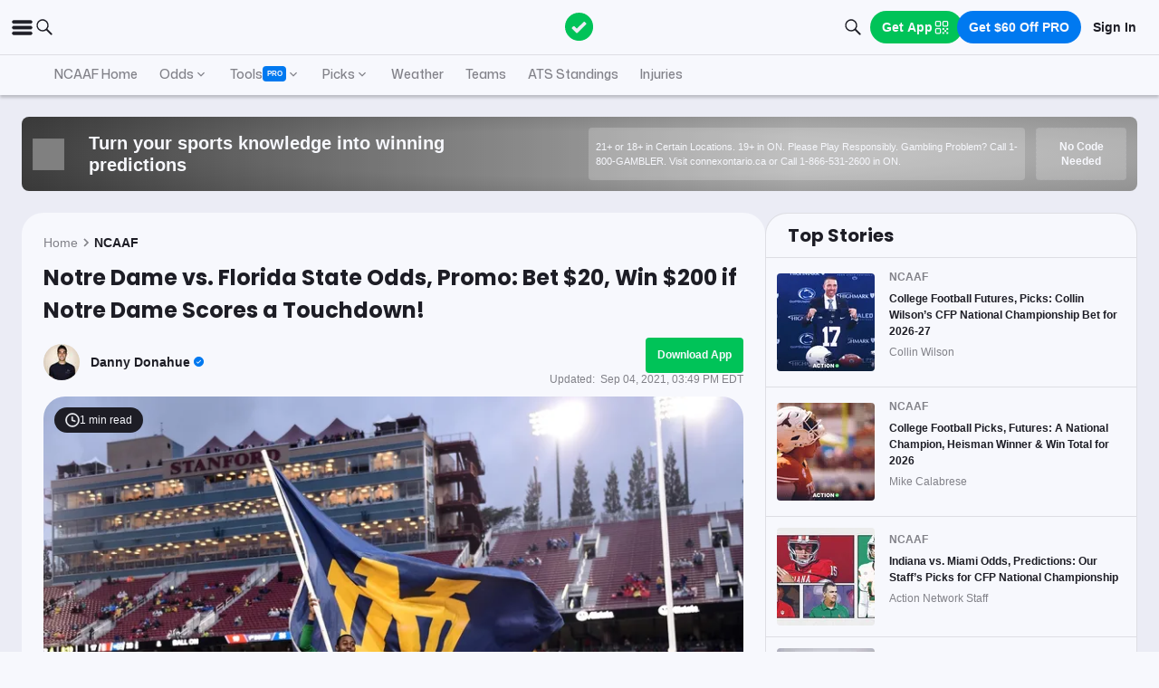

--- FILE ---
content_type: text/html; charset=utf-8
request_url: https://www.actionnetwork.com/ncaaf/notre-dame-vs-florida-state-odds-promo-touchdown-pointsbet-illinois-sbp
body_size: 71724
content:
<!DOCTYPE html><html lang="en-US"><head><meta charSet="utf-8" data-next-head=""/><meta name="viewport" content="width=device-width,initial-scale=1,maximum-scale=5" data-next-head=""/><meta name="mrf:sections" property="mrf:sections" content="NCAAF" data-next-head=""/><meta name="mrf:tags" property="mrf:tags" content="sub-section:Articles" data-next-head=""/><meta http-equiv="X-UA-Compatible" content="IE=edge,chrome=1" data-next-head=""/><link rel="shortcut icon" href="https://assets.actionnetwork.com/252389_action-logo-check.png" type="image/png" data-next-head=""/><link rel="icon" type="image/png" href="https://assets.actionnetwork.com/252389_action-logo-check.png" data-next-head=""/><link rel="apple-touch-icon" href="https://assets.actionnetwork.com/907217_tan-logo.png" data-next-head=""/><link rel="apple-touch-icon-precomposed" href="https://assets.actionnetwork.com/907217_tan-logo.png" data-next-head=""/><link rel="apple-touch-icon-120x120" href="https://assets.actionnetwork.com/309288_tan-logo-120x120.png" data-next-head=""/><link rel="apple-touch-icon-120x120-precomposed" href="https://assets.actionnetwork.com/309288_tan-logo-120x120.png" data-next-head=""/><link rel="preconnect" href="https://api.actionnetwork.com" crossorigin="anonymous" data-next-head=""/><link rel="preconnect" href="https://static.actionnetwork.com" crossorigin="anonymous" data-next-head=""/><meta name="referrer" content="no-referrer-when-downgrade" data-next-head=""/><meta property="og:site_name" content="Action Network" data-next-head=""/><meta name="twitter:card" content="summary_large_image" data-next-head=""/><meta name="twitter:site" content="@actionnetworkhq" data-next-head=""/><meta name="twitter:creator" content="@actionnetworkhq" data-next-head=""/><meta name="google-site-verification" content="pvw1QHIw8GypS51nuyKaW7yJ7qlpOMPrenZe5kPV7V8" data-next-head=""/><meta name="robots" content="max-image-preview:large" data-next-head=""/><title data-next-head="">Notre Dame vs. Florida State Odds, Promo: Bet $20, Win $200 if Notre Dame Scores a Touchdown!</title><link rel="canonical" href="https://www.actionnetwork.com/ncaaf/notre-dame-vs-florida-state-odds-promo-touchdown-pointsbet-illinois-sbp" data-next-head=""/><meta name="description" content="See how new bettors at PointsBet can turn $20 into $200 if Notre Dame scores a touchdown in their Week 1 game." data-next-head=""/><meta name="og:url" property="og:url" content="https://www.actionnetwork.com/ncaaf/notre-dame-vs-florida-state-odds-promo-touchdown-pointsbet-illinois-sbp" data-next-head=""/><meta name="og:type" property="og:type" content="article" data-next-head=""/><meta name="og:title" property="og:title" content="Notre Dame-Florida State Promo: Win $200 if Notre Dame Scores a TD!" data-next-head=""/><meta name="og:description" property="og:description" content="See how new bettors at PointsBet can turn $20 into $200 if Notre Dame scores a touchdown in their Week 1 game." data-next-head=""/><meta name="og:image" property="og:image" content="https://images.actionnetwork.com/blog/2021/08/notredame-3.jpg" data-next-head=""/><meta property="og:image:width" content="1200" data-next-head=""/><meta property="og:image:height" content="675" data-next-head=""/><meta property="article:published_time" content="2021-09-04T19:49:28.000Z" data-next-head=""/><meta property="article:modified_time" content="2021-09-04T19:49:29.000Z" data-next-head=""/><meta property="article:tag" content="NCAAF" data-next-head=""/><meta property="article:publisher" content="https://www.facebook.com/TheActionNetwork" data-next-head=""/><meta name="twitter:title" content="Notre Dame-Florida State Promo: Win $200 if Notre Dame Scores a TD!" data-next-head=""/><meta name="twitter:description" content="See how new bettors at PointsBet can turn $20 into $200 if Notre Dame scores a touchdown in their Week 1 game." data-next-head=""/><meta name="twitter:image" property="twitter:image" content="https://images.actionnetwork.com/blog/2021/08/notredame-3.jpg" data-next-head=""/><meta name="twitter:label1" content="Written by" data-next-head=""/><meta name="twitter:data1" content="Danny Donahue" data-next-head=""/><meta name="twitter:label2" content="Filed under" data-next-head=""/><meta name="twitter:data2" content="NCAAF" data-next-head=""/><script type="application/ld+json" data-next-head="">{"@context":"http://schema.org","publisher":{"name":"The Action Network","@type":"Organization","logo":{"@type":"ImageObject","url":"https://assets.actionnetwork.com/284658_2019-tan-text-logo.png","width":600,"height":60},"url":"https://www.actionnetwork.com","address":{"@type":"PostalAddress","addressLocality":"New York","postalCode":"10010","streetAddress":"61 W 23rd St 2nd Floor"},"sameAs":["https://twitter.com/ActionNetworkHQ","https://www.facebook.com/ActionNetworkHQ","https://www.linkedin.com/company/theactionnetwork","https://www.instagram.com/ActionNetworkHQ/","https://www.youtube.com/theactionnetwork","https://apps.apple.com/us/app/action-network-sports-betting/id1083677479","https://play.google.com/store/apps/details?id=com.sportsaction.action","https://www.tiktok.com/@actionnetworkhq","https://en.wikipedia.org/wiki/The_Action_Network"]},"author":[{"@type":"Person","name":"Danny Donahue","url":"https://www.actionnetwork.com/article/author/danny-donahue"}],"datePublished":"2021-09-04T19:49:28.000Z","dateModified":"2021-09-04T19:49:29.000Z","headline":"Notre Dame vs. Florida State Odds, Promo: Bet $20, Win $200 if Notre Dame Scores a Touchdown!","description":"See how new bettors at PointsBet can turn $20 into $200 if Notre Dame scores a touchdown in their Week 1 game.","url":"https://www.actionnetwork.com/ncaaf/notre-dame-vs-florida-state-odds-promo-touchdown-pointsbet-illinois-sbp","image":{"@type":"ImageObject","url":"https://images.actionnetwork.com/blog/2021/08/notredame-3.jpg","width":1200,"height":675},"@type":"NewsArticle","mainEntityOfPage":{"@type":"WebPage","@id":"https://www.actionnetwork.com/ncaaf/notre-dame-vs-florida-state-odds-promo-touchdown-pointsbet-illinois-sbp"}}</script><script id="gtag-init">
                window.dataLayer = window.dataLayer || [];
                function gtag() {
                    window.dataLayer.push(arguments);
                }
                gtag('js', new Date());
                gtag('config', 'G-P6ZYBPW4VV');
                // consent settings
                gtag('consent', 'default', {
                    'ad_storage': 'granted',
                    'ad_user_data': 'granted',
                    'ad_personalization': 'granted',
                    'analytics_storage': 'granted',
                    'personalization_storage': 'granted',
                    'functionality_storage': 'granted',
                    'security_storage': 'granted',
                    'wait_for_update': '500',
                    'region': ['US']
                });
                gtag('consent', 'default', {
                    'ad_storage': 'denied',
                    'ad_user_data': 'denied',
                    'ad_personalization': 'denied',
                    'analytics_storage': 'denied',
                    'personalization_storage': 'denied',
                    'functionality_storage': 'denied',
                    'security_storage': 'granted',
                    'wait_for_update': '500'
                });
            </script><script id="onetrust-cdn" src="https://cdn.cookielaw.org/scripttemplates/otSDKStub.js" data-domain-script="0196fd06-d46d-73f0-bbfb-e4016a4b06d7" type="text/javascript" defer=""></script><script id="onetrust">function OptanonWrapper() {
                        if (OnetrustActiveGroups.includes('C0002')) {
                            gtag('consent', 'update', { 
                                'analytics_storage': 'granted',
                            });
                            } else {
                                gtag('consent', 'update', { 
                                'analytics_storage': 'denied',
                            });
                            }
                        if (OnetrustActiveGroups.includes('C0004')) {
                            gtag('consent', 'update', { 
                                'ad_storage': 'granted',
                                'ad_user_data': 'granted',
                                'ad_personalization': 'granted',
                                });
                            } else {
                                gtag('consent', 'update', { 
                                'ad_storage': 'denied',
                                'ad_user_data': 'denied',
                                'ad_personalization': 'denied',
                            });
                        }
                        window.VWO = window.VWO || [];
                        window.VWO.init = window.VWO.init || (state => (window.VWO.consentState = state));
                        const vwoConsent = OnetrustActiveGroups.includes('C0002') && OnetrustActiveGroups.includes('C0004');
                        const initValue = vwoConsent ? 1 : 3;
                        window.VWO.init(initValue);

                        if (OnetrustActiveGroups.includes('C0003')) {
                            Clarity.consentV2({ ad_Storage: 'granted', analytics_Storage: 'granted' });
                        }
                        else{
                            Clarity.consentV2({ ad_Storage: 'denied', analytics_Storage: 'denied' });
                        }
                    }</script><script data-ot-ignore="true" id="tan-env-setup" data-nscript="beforeInteractive">window.TAN_APP_DATA = {"ENV":"production","HOST":"www.actionnetwork.com","PORT":"80","SPORTS_INSIGHTS_DASHBOARD_URL":"https://labs.actionnetwork.com/markets","API_ROOT":"api.actionnetwork.com/web","TOKEN_NAME":"AN_SESSION_TOKEN_V1","REDIRECT_LOCATION":"https://www.actionnetwork.com","BAM_API_ROOT":"bam.actionnetwork.com","CASINO_API_ROOT":"casino.actionnetwork.com","ROLLBAR_CLIENT":"730fb083abeb4ef8b612aa52d069d2d8","BUTTER":"7ade5face373823334abeedf12e505c9b8fc1e93","LEADDYNO":"d32f3605886b95491795640238271c80f32d3201","FACEBOOK_PIXEL_ID":"171894513217845","APPLE_SIGN_IN_REDIRECT_URI":"https://api.actionnetwork.com/web/v1/user/login/social/apple?requireRedirect=true&redirect=https://www.actionnetwork.com/oauth?isAppleLogin=true","GOOGLE_CLIENT_ID":"1027025068575-tp4f3sdl3d07616itm5tcsb3md9k32ot.apps.googleusercontent.com","SPOTIFY_CLIENT_ID":"4eaef861e81a4472b93dd16e250cf8af","SPOTIFY_CLIENT_SECRET":"3b97f832d7eb41f0bf55ac6a84144a16","RECAPTCHA_KEY":"6LdCSh4bAAAAAJtiPK8z7gcdHOw8mE03xz6KdLMn","PROMOTION_TABLE_UUID":"t65576bd6-b57b-45c5-8583-d69898bed573","GOOGLE_TAG_ID":"G-P6ZYBPW4VV","RUDDERSTACK_WRITE_KEY":"2cK5bJkcQNsBU50PrfdIUmIFhCw","RUDDERSTACK_DATA_PLANE_URL":"https://bettercollkagp.dataplane.rudderstack.com","STRIPE_CLIENT":"pk_test_51RZBKMIiOFrgEFDiCB5Xo0Wc0bS1XbVZ3yaLvbw0C77MlXGXIidSVHyVKxoBp2nn7MFf3sXIvT7hFrgu1dtibQRa00oV04X22A"};</script><noscript data-n-css=""></noscript><script defer="" noModule="" src="https://static-web-prod.actionnetwork.com/_next/static/chunks/polyfills-42372ed130431b0a.js"></script><script data-ot-ignore="true" id="cdn-header-script" src="https://cdnjs.cloudflare.com/polyfill/v3/polyfill.min.js?features=default,Intl.~locale.en-US&amp;unknown=polyfill&amp;flags=gated" defer="" data-nscript="beforeInteractive"></script><script defer="" src="https://static-web-prod.actionnetwork.com/_next/static/chunks/6853-ca5a2352114ac992.js"></script><script defer="" src="https://static-web-prod.actionnetwork.com/_next/static/chunks/7880.f0c1a6ba0a7e88f8.js"></script><script defer="" src="https://static-web-prod.actionnetwork.com/_next/static/chunks/3116.f7629d8e4524fcd1.js"></script><script src="https://static-web-prod.actionnetwork.com/_next/static/chunks/webpack-e8fe206c84990bb4.js" defer=""></script><script src="https://static-web-prod.actionnetwork.com/_next/static/chunks/framework-493b78e0283065bc.js" defer=""></script><script src="https://static-web-prod.actionnetwork.com/_next/static/chunks/main-5f0060079f4b3629.js" defer=""></script><script src="https://static-web-prod.actionnetwork.com/_next/static/chunks/pages/_app-737ddcd529bba36b.js" defer=""></script><script src="https://static-web-prod.actionnetwork.com/_next/static/chunks/9935-7cd3e1bfe0c8c72d.js" defer=""></script><script src="https://static-web-prod.actionnetwork.com/_next/static/chunks/6941-303e80774bc5e6d9.js" defer=""></script><script src="https://static-web-prod.actionnetwork.com/_next/static/chunks/5656-7d5d9bace923b6fd.js" defer=""></script><script src="https://static-web-prod.actionnetwork.com/_next/static/chunks/1777-dc62fef510c3147a.js" defer=""></script><script src="https://static-web-prod.actionnetwork.com/_next/static/chunks/7888-93fd2eb3fd2b1f7c.js" defer=""></script><script src="https://static-web-prod.actionnetwork.com/_next/static/chunks/2064-3c82dd1797a6a9a4.js" defer=""></script><script src="https://static-web-prod.actionnetwork.com/_next/static/chunks/8992-ecc8d6f807423821.js" defer=""></script><script src="https://static-web-prod.actionnetwork.com/_next/static/chunks/4617-f7d0fd3966e2c39a.js" defer=""></script><script src="https://static-web-prod.actionnetwork.com/_next/static/chunks/3930-e4842a2f71b5c3a3.js" defer=""></script><script src="https://static-web-prod.actionnetwork.com/_next/static/chunks/9179-4679317f8e046617.js" defer=""></script><script src="https://static-web-prod.actionnetwork.com/_next/static/chunks/210-f0c83fe3e921cce0.js" defer=""></script><script src="https://static-web-prod.actionnetwork.com/_next/static/chunks/672-d0139329b538e59f.js" defer=""></script><script src="https://static-web-prod.actionnetwork.com/_next/static/chunks/4029-865e3614909827dc.js" defer=""></script><script src="https://static-web-prod.actionnetwork.com/_next/static/chunks/5451-af3dc848f6ea1a02.js" defer=""></script><script src="https://static-web-prod.actionnetwork.com/_next/static/chunks/3580-65f0024c1f88b6a6.js" defer=""></script><script src="https://static-web-prod.actionnetwork.com/_next/static/chunks/4651-eb4c47db19291af4.js" defer=""></script><script src="https://static-web-prod.actionnetwork.com/_next/static/chunks/5831-0d936f68ea7879a0.js" defer=""></script><script src="https://static-web-prod.actionnetwork.com/_next/static/chunks/4294-68bcb5d9eedc13fa.js" defer=""></script><script src="https://static-web-prod.actionnetwork.com/_next/static/chunks/8592-609e9844491172f3.js" defer=""></script><script src="https://static-web-prod.actionnetwork.com/_next/static/chunks/193-26c350d432cd62e7.js" defer=""></script><script src="https://static-web-prod.actionnetwork.com/_next/static/chunks/2247-34d44f25046ca36a.js" defer=""></script><script src="https://static-web-prod.actionnetwork.com/_next/static/chunks/5905-3da1ffeef0cf7d01.js" defer=""></script><script src="https://static-web-prod.actionnetwork.com/_next/static/chunks/7605-3448e2f9e44d903f.js" defer=""></script><script src="https://static-web-prod.actionnetwork.com/_next/static/chunks/6758-af94d5c10829c156.js" defer=""></script><script src="https://static-web-prod.actionnetwork.com/_next/static/chunks/1401-c5cc8a2ffad40bc5.js" defer=""></script><script src="https://static-web-prod.actionnetwork.com/_next/static/chunks/pages/%5Bleague%5D/%5Bslug%5D-65c4ff3dba838489.js" defer=""></script><script src="https://static-web-prod.actionnetwork.com/_next/static/b9T6CZrF2prdnWD99-AeK/_buildManifest.js" defer=""></script><script src="https://static-web-prod.actionnetwork.com/_next/static/b9T6CZrF2prdnWD99-AeK/_ssgManifest.js" defer=""></script></head><body><div id="__next"><style data-emotion="css-global kczb4u">@font-face{font-family:'Poppins';font-style:normal;font-weight:400;font-display:swap;src:url('https://sportsaction-static.s3.us-east-1.amazonaws.com/fonts/pxiEyp8kv8JHgFVrJJfecnFHGPc.woff2') format('woff2');unicode-range:U+0000-00FF,U+0131,U+0152-0153,U+02BB-02BC,U+02C6,U+02DA,U+02DC,U+0304,U+0308,U+0329,U+2000-206F,U+20AC,U+2122,U+2191,U+2193,U+2212,U+2215,U+FEFF,U+FFFD;}@font-face{font-family:'Poppins';font-style:normal;font-weight:600;font-display:swap;src:url('https://sportsaction-static.s3.us-east-1.amazonaws.com/fonts/pxiByp8kv8JHgFVrLEj6Z1xlFd2JQEk.woff2') format('woff2');unicode-range:U+0000-00FF,U+0131,U+0152-0153,U+02BB-02BC,U+02C6,U+02DA,U+02DC,U+0304,U+0308,U+0329,U+2000-206F,U+20AC,U+2122,U+2191,U+2193,U+2212,U+2215,U+FEFF,U+FFFD;}@font-face{font-family:'Poppins';font-style:normal;font-weight:700;font-display:swap;src:url('https://sportsaction-static.s3.us-east-1.amazonaws.com/fonts/pxiByp8kv8JHgFVrLCz7Z1xlFd2JQEk.woff2') format('woff2');unicode-range:U+0000-00FF,U+0131,U+0152-0153,U+02BB-02BC,U+02C6,U+02DA,U+02DC,U+0304,U+0308,U+0329,U+2000-206F,U+20AC,U+2122,U+2191,U+2193,U+2212,U+2215,U+FEFF,U+FFFD;}@font-face{font-family:'Mona Sans';font-style:normal;font-weight:500;font-stretch:100%;font-display:swap;src:url('https://sportsaction-static.s3.us-east-1.amazonaws.com/fonts/mona_sans_500.woff2') format('woff2');unicode-range:U+0000-00FF,U+0131,U+0152-0153,U+02BB-02BC,U+02C6,U+02DA,U+02DC,U+0304,U+0308,U+0329,U+2000-206F,U+20AC,U+2122,U+2191,U+2193,U+2212,U+2215,U+FEFF,U+FFFD;}:root{--tan-color-ui-primary:#1D1D25;--tan-color-ui-secondary:#818188;--tan-color-ui-tertiary:#A4A4AA;--tan-color-ui-success:#00c358;--tan-color-ui-error:#f32535;--tan-color-ui-warning:#ffe500;--tan-color-ui-info:#0079f0;--tan-color-ui-foreground:#F7F8FD;--tan-color-ui-background:#EBECF5;--tan-color-ui-backgroundError:#f3253514;--tan-color-ui-border:rgba(164, 164, 170, 0.3);--tan-color-ui-border-lite:#DEDFE4;--tan-color-ui-twitter:#00acee;--tan-text-primary:#1D1D25;--tan-text-secondary:#818188;--tan-text-tertiary:#A4A4AA;--tan-text-alwaysWhite:#F7F8FD;--tan-text-success:#00c358;--tan-text-error:#f32535;--tan-text-warning:#ffe500;--tan-text-link:#0079f0;--tan-brand-action:#00c358;--tan-brand-action12:hsla(147, 100%, 38%, 0.12);--tan-brand-action24:hsla(147, 100%, 38%, 0.24);--tan-brand-action36:hsla(147, 100%, 38%, 0.36);--tan-brand-action48:hsla(147, 100%, 38%, 0.48);--tan-brand-pro:#0079f0;--tan-brand-pro12:hsla(210, 100%, 47%, 0.12);--tan-brand-pro24:hsla(210, 100%, 47%, 0.24);--tan-brand-pro36:hsla(210, 100%, 47%, 0.36);--tan-brand-pro48:hsla(210, 100%, 47%, 0.48);--tan-brand-labs:#ea5f25;--tan-brand-labs12:hsla(18, 82%, 53%, 0.12);--tan-brand-labs24:hsla(18, 82%, 53%, 0.24);--tan-brand-labs36:hsla(18, 82%, 53%, 0.36);--tan-brand-labs48:hsla(18, 82%, 53%, 0.48);--tan-brand-error12:hsla(355, 90%, 55%, 0.12);--tan-brand-error24:hsla(355, 90%, 55%, 0.24);--tan-brand-error36:hsla(355, 90%, 55%, 0.36);--tan-brand-error48:hsla(355, 90%, 55%, 0.48);--tan-brand-gold:#ffb724;--tan-brand-gold12:hsla(42, 100%, 60%, 0.12);--tan-brand-gold24:hsla(42, 100%, 60%, 0.24);--tan-brand-gold36:hsla(42, 100%, 60%, 0.36);--tan-brand-gold48:hsla(42, 100%, 60%, 0.48);--tan-brand-playbook:#00c358;--tan-brand-playbook12:hsla(147, 100%, 38%, 0.12);--tan-brand-playbook24:hsla(147, 100%, 38%, 0.24);--tan-brand-playbook36:hsla(147, 100%, 38%, 0.36);--tan-brand-playbook48:hsla(147, 100%, 38%, 0.48);--tan-radius-rounded:4px;--tan-radius-roundedLarge:8px;--tan-radius-oval:24px;--tan-fontsize-footnote:0.5rem;--tan-fontsize-subcaption:0.75rem;--tan-fontsize-caption:0.875rem;--tan-fontsize-body:1rem;--tan-fontsize-subtitle:1.25rem;--tan-fontsize-title:1.5rem;--tan-fontsize-headline:2rem;--tan-fontsize-display:4rem;--tan-fontweight-bold:700;--tan-fontweight-poppinsSemiBold:600;--tan-fontweight-semiBold:500;--tan-fontweight-normal:400;--tan-font-base:-apple-system,'Segoe UI',Roboto,Helvetica,Arial,sans-serif,'Apple Color Emoji','Segoe UI Emoji','Segoe UI Symbol';--tan-font-header:'Poppins',sans-serif;--tan-font-mona:'Mona Sans',sans-serif;--tan-spacing-tiny:6px;--tan-spacing-small:12px;--tan-spacing-smedium:16px;--tan-spacing-medium:24px;--tan-spacing-large:36px;--tan-spacing-huge:48px;--tan-zindex-betslip:10000;--tan-zindex-modal:9999;--tan-zindex-popover:3000;--tan-zindex-secondaryModal:2999;--tan-zindex-mainMenu:2500;--tan-zindex-sticky:1000;--tan-zindex-elevated:100;--tan-zindex-defined:1;--tan-zindex-behind:-1;}html{line-height:1.15;-webkit-text-size-adjust:100%;}body{margin:0;}main{display:block;}h1{font-size:2em;margin:0.67em 0;}hr{box-sizing:content-box;height:0;overflow:visible;}pre{font-family:monospace,monospace;font-size:1em;}a{background-color:transparent;}abbr[title]{border-bottom:none;-webkit-text-decoration:underline;text-decoration:underline;-webkit-text-decoration:underline dotted;text-decoration:underline dotted;}b,strong{font-weight:bolder;}code,kbd,samp{font-family:monospace,monospace;font-size:1em;}small{font-size:80%;}sub,sup{font-size:75%;line-height:0;position:relative;vertical-align:baseline;}sub{bottom:-0.25em;}sup{top:-0.5em;}img{border-style:none;}button,input,optgroup,select,textarea{font-family:inherit;font-size:100%;line-height:1.15;margin:0;}button,input{overflow:visible;}button,select{text-transform:none;}button,[type="button"],[type="reset"],[type="submit"]{-webkit-appearance:button;}button::-moz-focus-inner,[type="button"]::-moz-focus-inner,[type="reset"]::-moz-focus-inner,[type="submit"]::-moz-focus-inner{border-style:none;padding:0;}button:-moz-focusring,[type="button"]:-moz-focusring,[type="reset"]:-moz-focusring,[type="submit"]:-moz-focusring{outline:1px dotted ButtonText;}fieldset{padding:0.35em 0.75em 0.625em;}legend{box-sizing:border-box;color:inherit;display:table;max-width:100%;padding:0;white-space:normal;}progress{vertical-align:baseline;}textarea{overflow:auto;}[type="checkbox"],[type="radio"]{box-sizing:border-box;padding:0;}[type="number"]::-webkit-inner-spin-button,[type="number"]::-webkit-outer-spin-button{height:auto;}[type="search"]{-webkit-appearance:textfield;outline-offset:-2px;}[type="search"]::-webkit-search-decoration{-webkit-appearance:none;}::-webkit-file-upload-button{-webkit-appearance:button;font:inherit;}details{display:block;}summary{display:-webkit-box;display:-webkit-list-item;display:-ms-list-itembox;display:list-item;}template{display:none;}[hidden]{display:none;}*,:after,:before{box-sizing:border-box;}svg{vertical-align:middle;overflow:hidden;}button,input,optgroup,select,textarea{margin:0;font-family:inherit;font-size:inherit;line-height:inherit;}@media screen and (-webkit-min-device-pixel-ratio: 0){select:focus,textarea:focus,input:focus{font-size:16px;}}h1,h2,h3,h4,h5,h6{margin-top:0;font-weight:bold;margin-bottom:0.5rem;}h1{font-size:var(--tan-fontsize-title);line-height:36px;}h2{font-size:var(--tan-fontsize-subtitle);line-height:24px;}h3{font-size:var(--tan-fontsize-body);line-height:22px;}h4{font-size:var(--tan-fontsize-caption);line-height:17px;}h5{font-size:var(--tan-fontsize-subcaption);line-height:14px;}h6{font-size:var(--tan-fontsize-footnote);line-height:11px;}img{vertical-align:middle;border-style:none;}p{margin-top:0;margin-bottom:1rem;}ol,ul,dl{margin-top:0;margin-bottom:1rem;}ol ol,ul ul,ol ul,ul ol{margin-bottom:0;}hr{border-top:0;border-color:var(--tan-color-ui-border);}.text-title{font-family:var(--tan-font-header);font-size:var(--tan-fontsize-title);font-weight:var(--tan-fontweight-bold);}.text-body-poppins{font-family:var(--tan-font-header);font-size:var(--tan-fontsize-body);font-weight:var(--tan-fontweight-bold);}.text-subcaption{font-family:var(--tan-font-base);font-size:var(--tan-fontsize-subcaption);}.text-subcaption-bold{font-family:var(--tan-font-base);font-size:var(--tan-fontsize-subcaption);font-weight:var(--tan-fontweight-bold);}body{min-width:320px;background-color:var(--tan-color-ui-foreground);color:var(--tan-text-primary);font-family:var(--tan-font-base);}a{color:inherit;-webkit-text-decoration:none;text-decoration:none;-webkit-transition:color 0.15s ease-in-out,background-color 0.15s ease-in-out,border-color 0.15s ease-in-out;transition:color 0.15s ease-in-out,background-color 0.15s ease-in-out,border-color 0.15s ease-in-out;}a:hover{-webkit-text-decoration:none;text-decoration:none;}.grecaptcha-badge{visibility:hidden;}</style><div class="layout faded-background"><style data-emotion="css-global moplit">.container{width:100%;padding:15px;margin-right:auto;margin-left:auto;}@media (min-width: 576px){.container{max-width:540px;}}@media (min-width: 768px){.container{max-width:720px;}}@media (min-width: 992px){.container{max-width:960px;}}@media (min-width: 1200px){.container{max-width:1360px;}}.layout{min-height:100vh;position:relative;}main{min-height:85vh;z-index:0;}@media only screen and (min-width: 320px) and (max-width: 374px){.layout{font-size:12px;}}.faded-background{background:var(--tan-color-ui-background);}.dark-background{background:#1D1D25;}</style><header></header><style data-emotion="css 1lq5ay1">.css-1lq5ay1{position:-webkit-sticky;position:sticky;top:0;z-index:var(--tan-zindex-mainMenu);background:var(--tan-color-ui-foreground);}.css-1lq5ay1 .nav__grid{background:var(--tan-color-ui-foreground);padding:var(--tan-spacing-small) var(--tan-spacing-medium);display:grid;grid-template-columns:auto auto;-webkit-align-items:center;-webkit-box-align:center;-ms-flex-align:center;align-items:center;max-width:1400px;margin:0 auto;border-bottom:1px solid var(--tan-color-ui-border);}.css-1lq5ay1 .nav__icons{display:none;}@media (max-width: 1280px){.css-1lq5ay1 .nav__grid{padding:var(--tan-spacing-small);grid-template-columns:1fr auto 1fr;}.css-1lq5ay1 .nav__icons{display:-webkit-box;display:-webkit-flex;display:-ms-flexbox;display:flex;-webkit-align-items:center;-webkit-box-align:center;-ms-flex-align:center;align-items:center;gap:var(--tan-spacing-small);cursor:pointer;}}@media (max-width: 768px){.css-1lq5ay1 .nav__grid{grid-template-columns:min-content auto auto;grid-column-gap:var(--tan-spacing-small);}}@media (max-width: 576px){.css-1lq5ay1 .nav__icons-search{display:none;}}</style><nav data-testid="navbar" class="css-1lq5ay1 e1fbmnpt0"><div class="nav__grid"><div class="nav__icons"><div><svg viewBox="0 0 32 32" width="25" height="25" xmlns="http://www.w3.org/2000/svg" class=""><path fill="var(--tan-color-ui-primary)" stroke="var(--tan-color-ui-primary)" d="M4,10h24c1.104,0,2-0.896,2-2s-0.896-2-2-2H4C2.896,6,2,6.896,2,8S2.896,10,4,10z M28,14H4c-1.104,0-2,0.896-2,2  s0.896,2,2,2h24c1.104,0,2-0.896,2-2S29.104,14,28,14z M28,22H4c-1.104,0-2,0.896-2,2s0.896,2,2,2h24c1.104,0,2-0.896,2-2  S29.104,22,28,22z"></path></svg></div><div class="nav__icons-search"><svg xmlns="http://www.w3.org/2000/svg" class="" width="24" height="24" fill="none" viewBox="0 0 24 24"><path fill="var(--tan-color-ui-primary)" fill-rule="evenodd" d="M10 16.75a6.75 6.75 0 115.428-2.736l4.877 4.877a1 1 0 11-1.414 1.414l-4.877-4.877A6.72 6.72 0 0110 16.75zM15.25 10a5.25 5.25 0 11-10.5 0 5.25 5.25 0 0110.5 0z" clip-rule="evenodd"></path></svg></div></div><style data-emotion="css naf55i">.css-naf55i{display:-webkit-box;display:-webkit-flex;display:-ms-flexbox;display:flex;-webkit-align-items:center;-webkit-box-align:center;-ms-flex-align:center;align-items:center;gap:var(--tan-spacing-medium);}.css-naf55i .main-nav__logo-svg--mobile{display:none;}.css-naf55i .main-nav__links{display:-webkit-box;display:-webkit-flex;display:-ms-flexbox;display:flex;gap:var(--tan-spacing-tiny);-webkit-align-items:center;-webkit-box-align:center;-ms-flex-align:center;align-items:center;}.css-naf55i .main-nav__item{font-family:var(--tan-font-header);font-size:var(--tan-fontsize-caption);font-weight:var(--tan-fontweight-poppinsSemiBold);line-height:18px;display:-webkit-box;display:-webkit-flex;display:-ms-flexbox;display:flex;gap:var(--tan-spacing-tiny);-webkit-align-items:center;-webkit-box-align:center;-ms-flex-align:center;align-items:center;cursor:pointer;border-radius:var(--tan-radius-roundedLarge);padding:var(--tan-spacing-tiny) var(--tan-spacing-small);}.css-naf55i .main-nav__item--pro{border-radius:var(--tan-radius-rounded);}.css-naf55i .main-nav__selected{background-color:var(--tan-color-ui-background);}.css-naf55i .main-nav__dropdown{position:absolute;min-width:275px;top:42px;z-index:var(--tan-zindex-mainMenu);padding-top:var(--tan-spacing-tiny);}.css-naf55i .main-nav__dropdown-content{padding:var(--tan-spacing-smedium);background:var(--tan-color-ui-foreground);box-shadow:0 12px 24px 0px rgba(0, 0, 0, 0.5);border:1px solid var(--tan-color-ui-border);border-radius:var(--tan-radius-oval);}@media (max-width: 1280px){.css-naf55i .main-nav__logo{padding-right:0;}.css-naf55i .main-nav__logo-svg{display:none;}.css-naf55i .main-nav__logo-svg--mobile{display:block;}.css-naf55i .main-nav__links{display:none;}}@media (max-width: 768px){.css-naf55i{-webkit-box-pack:start;-ms-flex-pack:start;-webkit-justify-content:flex-start;justify-content:flex-start;}.css-naf55i .main-nav__logo-svg{height:24px;width:100px;}}</style><div class="css-naf55i e8f1ykv1"><a aria-label="The Action Network" class="" href="/"><svg width="135" height="32" class="main-nav__logo-svg" viewBox="700 200 600 400"><g fill="none" fill-rule="evenodd"><path fill="var(--tan-color-ui-primary)" fill-rule="nonzero" d="M1746.315 359.455a8.688 8.688 0 0112.194 0l8.213 8.091a8.688 8.688 0 010 12.378l-70.398 69.347a8.688 8.688 0 01-12.193 0l-32.853-32.362a8.687 8.687 0 010-12.378l8.213-8.09a8.687 8.687 0 0112.194 0l18.542 18.265 56.088-55.25zM337.754 478.44h-83.71l-13.008 39.353H172l86.379-235.124h75.707l86.045 235.124h-69.37l-13.007-39.354zm-16.342-49.36l-25.346-76.707-25.68 76.707h51.026zm222.919-149.746c20.233 0 38.298 3.724 54.195 11.173 15.898 7.448 28.849 18.01 38.854 31.683 10.005 13.674 16.787 29.516 20.344 47.525h-69.036c-3.78-9.338-9.672-16.62-17.676-21.845-8.005-5.225-17.232-7.837-27.682-7.837-14.452 0-26.125 5.391-35.018 16.175-8.894 10.784-13.34 25.18-13.34 43.19 0 18.01 4.446 32.461 13.34 43.356 8.893 10.894 20.566 16.342 35.018 16.342 10.45 0 19.677-2.668 27.682-8.004 8.004-5.337 13.896-12.674 17.676-22.012h69.036c-5.336 27.57-17.954 49.526-37.853 65.868-19.9 16.342-45.08 24.513-75.54 24.513-23.346 0-43.745-5.058-61.2-15.175-17.453-10.116-30.904-24.29-40.354-42.522s-14.174-39.02-14.174-62.366c0-23.346 4.725-44.135 14.174-62.367 9.45-18.232 22.901-32.406 40.355-42.522 17.454-10.117 37.853-15.175 61.199-15.175zm334.704 2.335v52.36h-63.7v183.764h-65.368V334.03h-63.033v-52.361h192.101zm109.682 0v236.124h-65.701V281.67h65.701zM1144.964 278c22.234 0 42.523 5.17 60.866 15.508 18.343 10.339 32.795 24.735 43.356 43.19 10.561 18.454 15.842 39.243 15.842 62.366 0 23.123-5.336 43.912-16.009 62.366-10.672 18.455-25.18 32.851-43.523 43.19-18.343 10.339-38.52 15.508-60.532 15.508-22.011 0-42.244-5.17-60.698-15.508-18.455-10.339-33.018-24.735-43.69-43.19-10.673-18.454-16.009-39.243-16.009-62.366 0-23.123 5.336-43.912 16.009-62.366 10.672-18.455 25.235-32.851 43.69-43.19C1102.72 283.17 1122.953 278 1144.964 278zm0 60.699c-16.675 0-29.793 5.391-39.354 16.175-9.56 10.784-14.34 25.513-14.34 44.19 0 18.232 4.78 32.795 14.34 43.69 9.56 10.894 22.679 16.342 39.354 16.342 16.454 0 29.46-5.448 39.021-16.342 9.56-10.895 14.34-25.458 14.34-43.69 0-18.677-4.724-33.406-14.173-44.19-9.45-10.784-22.512-16.175-39.188-16.175zm373.629 179.094h-65.702l-86.712-131.736v131.736h-65.702v-235.79h65.702l86.712 133.403V282.002h65.702v235.791z"></path><circle cx="1710" cy="400" r="80" fill="var(--tan-color-ui-foreground)"></circle><path fill="var(--tan-color-ui-success)" d="M1709 280.832c65.17 0 118 52.83 118 118s-52.83 118-118 118-118-52.83-118-118 52.83-118 118-118zm49.509 78.623a8.688 8.688 0 00-12.194 0l-56.088 55.251-18.542-18.265a8.687 8.687 0 00-12.194 0l-8.213 8.09a8.687 8.687 0 000 12.378l32.853 32.362a8.688 8.688 0 0012.193 0l70.398-69.347a8.688 8.688 0 000-12.378z"></path></g></svg><svg width="32" height="32" class="main-nav__logo-svg--mobile" viewBox="0 0 18 18" data-testid="2019-logo-icon"><circle cx="10" cy="10" r="6" fill="var(--tan-color-ui-background)"></circle><path d="M8.74 0a8.74 8.74 0 110 17.481A8.74 8.74 0 018.74 0zm3.668 5.824a.644.644 0 00-.903 0L7.35 9.917 5.977 8.564a.644.644 0 00-.904 0l-.608.599a.644.644 0 000 .917L6.9 12.477c.25.247.652.247.903 0l5.214-5.137a.644.644 0 000-.917z" fill="var(--tan-color-ui-success)" fill-rule="nonzero"></path></svg></a><div class="main-nav__links"><div><div class="main-nav__item ">Sports</div></div><div><div class="main-nav__item ">Odds</div></div><div><div class="main-nav__item ">Picks</div></div><div><div class="main-nav__item ">Tools<style data-emotion="css cbvywk">.css-cbvywk{font-family:var(--tan-font-base);font-size:var(--tan-fontsize-subcaption);font-weight:var(--tan-fontweight-bold);line-height:14px;padding:4px var(--tan-spacing-tiny);background-color:var(--tan-brand-pro);color:var(--tan-text-alwaysWhite);border-radius:0 var(--tan-radius-rounded);z-index:var(--tan-zindex-defined);}</style><div class="main-nav__item--pro css-cbvywk eiif92m0">PRO</div></div></div><div><div class="main-nav__item ">US Betting</div></div><div><div class="main-nav__item ">Sportsbooks</div></div><div><div class="main-nav__item ">Casinos</div></div><div><div class="main-nav__item ">Resources</div></div></div><style data-emotion="css qyvi3z">.css-qyvi3z{position:absolute;visibility:hidden;top:-10000px;}</style><div class="css-qyvi3z e8f1ykv0"><ul><li><ul><li><a href="/nfl">NFL</a><ul><a href="/nfl">NFL Home</a><a href="/nfl/odds">Odds</a><a href="/nfl/props">Props</a><a href="/nfl/futures">Futures</a><a href="/nfl/picks">Picks</a><a href="/nfl/teams">Teams</a><a href="/nfl/against-the-spread-standings">ATS Standings</a><a href="/nfl/weather">Weather</a><a href="/nfl/injury-report">Injuries</a><a href="/nfl/referee-assignments">Officials</a><a href="/nfl/sharp-report">Signals</a><a href="/nfl/public-betting">Public Betting</a><a href="/nfl/prop-projections">Prop Projections</a><a href="/nfl/projections">Game Projections</a><a href="/pro-systems/discover">Systems</a></ul></li><li><a href="/nba">NBA</a><ul><a href="/nba">NBA Home</a><a href="/nba/odds">Odds</a><a href="/nba/props">Props</a><a href="/nba/futures">Futures</a><a href="/nba/picks">Picks</a><a href="/nba/teams">Teams</a><a href="/nba/against-the-spread-standings">ATS Standings</a><a href="/nba/injury-report">Injuries</a><a href="/nba/referee-assignments">Officials</a><a href="/nba/sharp-report">Signals</a><a href="/nba/public-betting">Public Betting</a><a href="/nba/prop-projections">Prop Projections</a><a href="/nba/projections">Game Projections</a><a href="/pro-systems/discover">Systems</a></ul></li><li><a href="/mlb">MLB</a><ul><a href="/mlb">MLB Home</a><a href="/mlb/odds">Odds</a><a href="/mlb/props">Props</a><a href="/mlb/futures">Futures</a><a href="/mlb/picks">Picks</a><a href="/mlb/teams">Teams</a><a href="/mlb/against-the-spread-standings">ATS Standings</a><a href="/mlb/weather">Weather</a><a href="/mlb/injury-report">Injuries</a><a href="/mlb/referee-assignments">Officials</a><a href="/mlb/sharp-report">Signals</a><a href="/mlb/public-betting">Public Betting</a><a href="/mlb/prop-projections">Prop Projections</a><a href="/mlb/projections">Game Projections</a><a href="/pro-systems/discover">Systems</a></ul></li><li><a href="/nhl">NHL</a><ul><a href="/nhl">NHL Home</a><a href="/nhl/odds">Odds</a><a href="/nhl/props">Props</a><a href="/nhl/futures">Futures</a><a href="/nhl/picks">Picks</a><a href="/nhl/teams">Teams</a><a href="/nhl/against-the-spread-standings">ATS Standings</a><a href="/nhl/injury-report">Injuries</a><a href="/nhl/sharp-report">Signals</a><a href="/nhl/public-betting">Public Betting</a><a href="/nhl/projections">Game Projections</a><a href="/nhl/prop-projections">Prop Projections</a><a href="/pro-systems/discover">Systems</a></ul></li><li><a href="/ncaab">NCAAB</a><ul><a href="/ncaab">NCAAB Home</a><a href="/ncaab/odds">Odds</a><a href="/ncaab/props">Props</a><a href="/ncaab/futures">Futures</a><a href="/ncaab/picks">Picks</a><a href="/ncaab/teams">Teams</a><a href="/ncaab/against-the-spread-standings">ATS Standings</a><a href="/ncaab/injury-report">Injuries</a><a href="/ncaab/sharp-report">Signals</a><a href="/ncaab/public-betting">Public Betting</a><a href="/ncaab/projections">Game Projections</a><a href="/ncaab/prop-projections">Prop Projections</a><a href="/pro-systems/discover">Systems</a></ul></li><li><a href="/ncaaf">NCAAF</a><ul><a href="/ncaaf">NCAAF Home</a><a href="/ncaaf/odds">Odds</a><a href="/ncaaf/props">Props</a><a href="/ncaaf/futures">Futures</a><a href="/ncaaf/picks">Picks</a><a href="/ncaaf/teams">Teams</a><a href="/ncaaf/against-the-spread-standings">ATS Standings</a><a href="/ncaaf/weather">Weather</a><a href="/ncaaf/injury-report">Injuries</a><a href="/ncaaf/sharp-report">Signals</a><a href="/ncaaf/public-betting">Public Betting</a><a href="/ncaaf/prop-projections">Prop Projections</a><a href="/ncaaf/projections">Game Projections</a><a href="/pro-systems/discover">Systems</a></ul></li><li><a href="/wnba">WNBA</a><ul><a href="/wnba">WNBA Home</a><a href="/wnba/odds">Odds</a><a href="/wnba/props">Props</a><a href="/wnba/futures">Futures</a><a href="/wnba/picks">Picks</a><a href="/wnba/against-the-spread-standings">ATS Standings</a><a href="/wnba/injury-report">Injuries</a><a href="/wnba/sharp-report">Signals</a><a href="/wnba/public-betting">Public Betting</a><a href="/wnba/prop-projections">Prop Projections</a><a href="/wnba/projections">Game Projections</a><a href="/pro-systems/discover">Systems</a></ul></li><li><a href="/soccer">SOCCER</a><ul><a href="/soccer">Soccer Home</a><a href="/soccer/odds">Odds</a><a href="/soccer/picks">Picks</a><a href="/soccer/public-betting">Public Betting</a><a href="/pro-systems/discover">Systems</a></ul></li><li><a href="/golf">GOLF</a><ul><a href="/golf">Golf Home</a></ul></li><li><a href="/nascar">NASCAR</a><ul><a href="/nascar">NASCAR Home</a><a href="/nascar/odds">Odds</a></ul></li><li><a href="/mma">UFC</a><ul><a href="/mma">UFC Home</a></ul></li></ul></li><li><ul><li><a href="/nfl/odds">NFL</a><ul></ul></li><li><a href="/nba/odds">NBA</a><ul></ul></li><li><a href="/mlb/odds">MLB</a><ul></ul></li><li><a href="/nhl/odds">NHL</a><ul></ul></li><li><a href="/ncaab/odds">NCAAB</a><ul></ul></li><li><a href="/ncaaf/odds">NCAAF</a><ul></ul></li><li><a href="/wnba/odds">WNBA</a><ul></ul></li><li><a href="/ufc/odds">UFC</a><ul></ul></li><li><a href="/soccer/odds">SOCCER</a><ul></ul></li><li><a href="/nascar/odds">NASCAR</a><ul></ul></li><li><a>PROPS</a><ul><a href="/nba/props">NBA Props</a><a href="/nfl/props">NFL Props</a><a href="/ncaaf/props">NCAAF Props</a><a href="/ncaab/props">NCAAB Props</a><a href="/nhl/props">NHL Props</a><a href="/mlb/props">MLB Props</a><a href="/wnba/props">WNBA Props</a></ul></li><li><a href="/futures">FUTURES</a><ul><a href="/nba/futures">NBA Futures</a><a href="/nfl/futures">NFL Futures</a><a href="/ncaaf/futures">NCAAF Futures</a><a href="/ncaab/futures">NCAAB Futures</a><a href="/ncaaw/futures">NCAAW Futures</a><a href="/nhl/futures">NHL Futures</a><a href="/mlb/futures">MLB Futures</a><a href="/wnba/futures">WNBA Futures</a></ul></li></ul></li><li><ul><li><a href="/picks">ALL PICKS</a><ul></ul></li><li><a href="/picks/game">PICKS BY GAME</a><ul></ul></li><li><a href="/nfl/picks">NFL</a><ul></ul></li><li><a href="/nba/picks">NBA</a><ul></ul></li><li><a href="/mlb/picks">MLB</a><ul></ul></li><li><a href="/nhl/picks">NHL</a><ul></ul></li><li><a href="/ncaab/picks">NCAAB</a><ul></ul></li><li><a href="/ncaaf/picks">NCAAF</a><ul></ul></li><li><a href="/wnba/picks">WNBA</a><ul></ul></li><li><a href="/soccer/picks">SOCCER</a><ul></ul></li><li><a href="/picks/top-experts">DISCOVER EXPERTS</a><ul></ul></li></ul></li><li><ul><li><a href="/sharp-report">SIGNALS</a><ul></ul></li><li><a href="/public-betting">PUBLIC BETTING</a><ul></ul></li><li><a href="/projections">GAME PROJECTIONS</a><ul></ul></li><li><a href="/pro-systems/discover">SYSTEMS</a><ul></ul></li><li><a href="/nba/prop-projections">PROP PROJECTIONS</a><ul></ul></li><li><a href="/pro-dashboard">MY PRO DASHBOARD</a><ul></ul></li></ul></li><li><ul><li><a href="/online-sports-betting/arizona">Arizona</a></li><li><a href="/online-sports-betting/ohio">Colorado</a></li><li><a href="/online-sports-betting/illinois">Illinois</a></li><li><a href="/online-sports-betting/kansas">Kansas</a></li><li><a href="/online-sports-betting/kentucky">Kentucky</a></li><li><a href="/online-sports-betting/maryland">Maryland</a></li><li><a href="/online-sports-betting/michigan">Michigan</a></li><li><a href="/online-sports-betting/missouri">Missouri</a></li><li><a href="/online-sports-betting/new-york">New York</a></li><li><a href="/online-sports-betting/ohio">Ohio</a></li><li><a href="/online-sports-betting/pennsylvania">Pennsylvania</a></li><li><a href="/online-sports-betting/tennessee">Tennessee</a></li><li><a href="/online-sports-betting">All U.S. States</a></li><li><a href="/online-sports-betting/ontario">Ontario</a></li></ul><ul><li><a href="/online-sports-betting/california">California</a></li><li><a href="/online-sports-betting/florida">Florida</a></li><li><a href="/online-sports-betting/georgia">Georgia</a></li><li><a href="/online-sports-betting/texas">Texas</a></li></ul></li><li><ul><li><a href="/online-sports-betting/reviews/bet365">bet365</a></li><li><a href="/online-sports-betting/reviews/fanatics-sportsbook">Fanatics Sportsbook</a></li><li><a href="/online-sports-betting/reviews/betmgm">BetMGM</a></li><li><a href="/online-sports-betting/reviews/draftkings">DraftKings</a></li><li><a href="/online-sports-betting/reviews/caesars-sportsbook">Caesars Sportsbook</a></li><li><a href="/online-sports-betting/reviews/fliff-social-sportsbook">Fliff (Social)</a></li><li><a href="/online-sports-betting/reviews/kalshi">Kalshi (Exchange)</a></li><li><a href="/online-sports-betting/reviews/betrivers">BetRivers</a></li><li><a href="/online-sports-betting/reviews/rebet">Rebet (Social)</a></li><li><a href="/online-sports-betting/reviews/fanduel">FanDuel</a></li><li><a href="/online-sports-betting/reviews/thrillzz-social-sportsbook">Thrillzz (Social)</a></li><li><a href="/online-sports-betting/reviews/thescore-bet">theScore Bet</a></li></ul><ul><li><a href="/online-sports-betting/reviews/underdog-fantasy">Underdog</a></li><li><a href="/online-sports-betting/reviews/prizepicks">PrizePicks</a></li><li><a href="/online-sports-betting/reviews/dabble">Dabble</a></li><li><a href="/online-sports-betting/reviews/sleeper">Sleeper</a></li><li><a href="/online-sports-betting/reviews/draftkings-pick6">DraftKings Pick6</a></li><li><a href="/online-sports-betting/reviews/betr-sportsbook">Betr Picks</a></li><li><a href="/online-sports-betting/reviews/bleacher-nation-fantasy">Bleacher Nation</a></li><li><a href="/online-sports-betting/reviews/boom-fantasy">Boom Fantasy</a></li><li><a href="/online-sports-betting/reviews/vivid-picks">Vivid Picks</a></li><li><a href="/online-sports-betting/reviews/splash-sports">Splash Sports</a></li><li><a href="/online-sports-betting/reviews/ownersbox">OwnersBox</a></li><li><a href="/online-sports-betting/reviews/chalkboard">Chalkboard</a></li></ul></li><li><ul><li><a href="/casino">Best Online Casinos</a></li><li><a href="/casino/bally-online-casino">Bally Bet</a></li><li><a href="/casino/bet365">bet365</a></li><li><a href="/casino/betmgm">BetMGM</a></li><li><a href="/casino/borgata-casino">Borgata</a></li><li><a href="/casino/caesars">Caesars Palace</a></li><li><a href="/casino/draftkings">DraftKings</a></li><li><a href="/casino/fanatics-casino">Fanatics</a></li><li><a href="/casino/fanduel">FanDuel</a></li><li><a href="/casino/golden-nugget">Golden Nugget</a></li><li><a href="/casino/hard-rock-casino">Hard Rock Bet</a></li><li><a href="/casino/hollywood">Hollywood</a></li><li><a href="/casino/horseshoe">Horseshoe</a></li><li><a href="/casino/partycasino">PartyCasino</a></li><li><a href="/casino/playstar">PlayStar NJ</a></li><li><a href="/casino/wheel-of-fortune">Wheel of Fortune</a></li></ul><ul><li><a href="/sweepstakes-casinos">Best Sweepstakes Casinos</a></li><li><a href="/sweepstakes-casinos/chanced">Chanced</a></li><li><a href="/sweepstakes-casinos/clubs-poker">Clubs Poker</a></li><li><a href="/sweepstakes-casinos/funrize">Funrize</a></li><li><a href="/sweepstakes-casinos/hello-millions">Hello Millions</a></li><li><a href="/sweepstakes-casinos/high-5-casino">High 5</a></li><li><a href="/sweepstakes-casinos/luckystake">LuckyStake</a></li><li><a href="/sweepstakes-casinos/mcluck">McLuck</a></li><li><a href="/sweepstakes-casinos/nolimitcoins">NoLimitCoins</a></li><li><a href="/sweepstakes-casinos/playbracco">PlayBracco</a></li><li><a href="/sweepstakes-casinos/pulsz">Pulsz</a></li><li><a href="/sweepstakes-casinos/sixty6">Sixty6</a></li><li><a href="/sweepstakes-casinos/spree">Spree</a></li><li><a href="/sweepstakes-casinos/stake-us">Stake.US</a></li><li><a href="/sweepstakes-casinos/sweepnext">SweepNext</a></li><li><a href="/sweepstakes-casinos/sweet-sweeps">Sweet Sweeps</a></li><li><a href="/sweepstakes-casinos/wow-vegas">WOW Vegas</a></li></ul><ul><li><a href="/casino/bonuses">Casino Bonuses</a></li><li><a href="/casino/bonuses/no-deposit">No Deposit Bonuses</a></li><li><a href="/casino/bonuses/free-spins">Free Spin Bonuses</a></li><li><a href="/casino/mobile">Casino Mobile Apps</a></li><li><a href="/casino/payment-methods">Casino Payment Methods</a></li><li><a href="/sweepstakes-casinos/coins">How Sweeps Coins Work</a></li><li><a href="/casino/craps/odds">Craps Odds</a></li><li><a href="/casino/roulette/odds">Roulette Odds</a></li><li><a href="/casino/casino-games-with-the-best-odds">Games With Best Odds</a></li><li><a href="/casino/live-dealer">Live Dealer Games</a></li></ul></li><li><ul><li><a href="/betting-calculators">All Betting Calculators</a></li><li><a href="/betting-calculators/betting-odds-calculator">Odds Calculator</a></li><li><a href="/betting-calculators/parlay-calculator">Parlay Calculator</a></li><li><a href="/betting-calculators/betting-hedging-calculator">Hedge Calculator</a></li></ul><ul><li><a href="/education/how-to-bet-on-sports-the-first-12-things-beginners-need-to-know">How To Bet</a></li><li><a href="/education/sports-betting-terms-glossary">Glossary</a></li><li><a href="/education/american-odds">How to Read American Odds</a></li><li><a href="/education/what-does-each-sportsbook-bonus-mean">Difference Between Sportsbook Bonus Types</a></li><li><a href="/general/responsible-gambling">Responsible Gambling Resources &amp; Tools</a></li><li><a href="/education/how-to-bet-on-sports-the-first-12-things-beginners-need-to-know">Betting 101</a></li><li><a href="/education/five-reasons-why-you-need-to-bet-at-multiple-sportsbooks">Importance of Using Multiple Sportsbooks</a></li><li><a href="/education/9-common-sports-betting-mistakes-to-avoid">Sports Betting Mistakes to Avoid</a></li></ul><ul><li><a href="/podcasts">Podcasts</a></li><li><a href="https://labs.actionnetwork.com/home/?utm_source=anweb&amp;utm_medium=menu&amp;utm_campaign=an_bestbet_promo&amp;utm=term=nfl&amp;utm_content=Best%20Bets">Action Labs</a></li><li><a href="https://www.fantasylabs.com">FantasyLabs</a></li><li><a href="/app">Action App</a></li><li><a href="/upgrade">Action PRO</a></li></ul></li></ul></div></div><style data-emotion="css crkpeb">.css-crkpeb{display:-webkit-box;display:-webkit-flex;display:-ms-flexbox;display:flex;-webkit-align-items:center;-webkit-box-align:center;-ms-flex-align:center;align-items:center;-webkit-box-pack:end;-ms-flex-pack:end;-webkit-justify-content:flex-end;justify-content:flex-end;margin-right:var(--tan-spacing-tiny);}.css-crkpeb .user-component__container{display:-webkit-box;display:-webkit-flex;display:-ms-flexbox;display:flex;-webkit-align-items:center;-webkit-box-align:center;-ms-flex-align:center;align-items:center;gap:var(--tan-spacing-tiny);}.css-crkpeb .user-component__container>a,.css-crkpeb .user-component__container>div{-webkit-flex-shrink:0;-ms-flex-negative:0;flex-shrink:0;}.css-crkpeb .user-component__button{font-family:var(--tan-font-base);font-size:var(--tan-fontsize-subcaption);font-weight:var(--tan-fontweight-bold);line-height:14px;height:var(--tan-spacing-large);padding:0 var(--tan-spacing-tiny);}.css-crkpeb .user-component__get-app-mobile{display:-webkit-box;display:-webkit-flex;display:-ms-flexbox;display:flex;-webkit-align-items:center;-webkit-box-align:center;-ms-flex-align:center;align-items:center;background-color:var(--tan-color-ui-primary);padding:0 var(--tan-spacing-small);}.css-crkpeb .user-component__get-app-qr{display:none;gap:var(--tan-spacing-tiny);padding:0 var(--tan-spacing-small);}.css-crkpeb .user-component__upgrade{display:none;-webkit-align-items:center;-webkit-box-align:center;-ms-flex-align:center;align-items:center;}.css-crkpeb .user-component__pro-dashboard{display:-webkit-box;display:-webkit-flex;display:-ms-flexbox;display:flex;-webkit-align-items:center;-webkit-box-align:center;-ms-flex-align:center;align-items:center;color:var(--tan-text-alwaysWhite);}.css-crkpeb .user-component__dropdown{-webkit-align-items:center;-webkit-box-align:center;-ms-flex-align:center;align-items:center;margin-left:0;display:-webkit-box;display:-webkit-flex;display:-ms-flexbox;display:flex;position:relative;}.css-crkpeb .user-component__dropdown-menu{position:absolute;top:40px;right:0;z-index:var(--tan-zindex-popover);padding:var(--tan-spacing-tiny) 0;font-size:var(--tan-fontsize-body);display:none;background-color:var(--tan-color-ui-foreground);border:1px solid var(--tan-color-ui-border);border-radius:var(--tan-radius-rounded);}.css-crkpeb .user-component__dropdown-item{display:block;padding:var(--tan-spacing-tiny) var(--tan-spacing-medium);font-weight:400;white-space:nowrap;border:0;}.css-crkpeb .user-component__dropdown-item--logout{color:var(--tan-text-primary);cursor:pointer;background:transparent;}.css-crkpeb .user-component__divider{height:0;margin:0.5rem 0;overflow:hidden;border-top:1px solid var(--tan-color-ui-border);}.css-crkpeb .user-component__login{display:-webkit-box;display:-webkit-flex;display:-ms-flexbox;display:flex;-webkit-align-items:center;-webkit-box-align:center;-ms-flex-align:center;align-items:center;width:-webkit-fit-content;width:-moz-fit-content;width:fit-content;color:var(--tan-text-primary);padding:var(--tan-spacing-tiny);}@media (min-width: 576px){.css-crkpeb .user-component__button{padding:0 var(--tan-spacing-small);}}@media (min-width: 768px){.css-crkpeb{margin-right:0;}.css-crkpeb .user-component__container{gap:var(--tan-spacing-smedium);}.css-crkpeb .user-component__get-app-mobile{display:none;}.css-crkpeb .user-component__get-app-qr{display:-webkit-box;display:-webkit-flex;display:-ms-flexbox;display:flex;-webkit-box-pack:center;-ms-flex-pack:center;-webkit-justify-content:center;justify-content:center;-webkit-align-items:center;-webkit-box-align:center;-ms-flex-align:center;align-items:center;}.css-crkpeb .user-component__upgrade{display:-webkit-box;display:-webkit-flex;display:-ms-flexbox;display:flex;margin-left:calc(-1 * var(--tan-spacing-tiny));}}@media (min-width: 1005px){.css-crkpeb .user-component__button{font-family:var(--tan-font-base);font-size:var(--tan-fontsize-caption);font-weight:var(--tan-fontweight-bold);line-height:18px;}.css-crkpeb .user-component__dropdown-item:hover{background-color:rgba(0, 0, 0, 0.05);}.css-crkpeb .user-component__dropdown-item--hide{display:none;}}</style><div class="css-crkpeb ezevb760"><div class="user-component__container"><style data-emotion="css 9ym3h4">.css-9ym3h4{display:inline-block;text-align:center;border-radius:var(--tan-radius-rounded);border:1px solid transparent;background:transparent;background-origin:border-box;color:var(--tan-text-primary);font-size:var(--tan-fontsize-caption);font-weight:var(--tan-fontweight-bold);cursor:pointer;width:auto;}.css-9ym3h4:focus{outline:none;box-shadow:none;}.css-9ym3h4:active{outline:none;box-shadow:none;}</style><button class="user-component__search css-9ym3h4 epb8che0"><svg xmlns="http://www.w3.org/2000/svg" class="" width="24" height="24" fill="none" viewBox="0 0 24 24"><path fill="var(--tan-color-ui-primary)" fill-rule="evenodd" d="M10 16.75a6.75 6.75 0 115.428-2.736l4.877 4.877a1 1 0 11-1.414 1.414l-4.877-4.877A6.72 6.72 0 0110 16.75zM15.25 10a5.25 5.25 0 11-10.5 0 5.25 5.25 0 0110.5 0z" clip-rule="evenodd"></path></svg></button><div><a data-mrf-conversion="nav-app-click" href="https://action.onelink.me/qhpb/a141f9c4"><style data-emotion="css idl7u3">.css-idl7u3{display:inline-block;text-align:center;border-radius:var(--tan-radius-oval);border:1px solid transparent;background:var(--tan-color-ui-success);background-origin:border-box;color:var(--tan-text-alwaysWhite);padding:var(--tan-spacing-tiny) var(--tan-spacing-small);font-size:var(--tan-fontsize-subcaption);font-weight:var(--tan-fontweight-bold);cursor:pointer;width:auto;}.css-idl7u3:focus{outline:none;box-shadow:none;}.css-idl7u3:active{outline:none;box-shadow:none;}</style><div class="user-component__button user-component__get-app-mobile css-idl7u3 epb8che0"><svg width="22" height="22" viewBox="0 0 24 24" fill="none" class="" xmlns="http://www.w3.org/2000/svg"><path d="M6 19.5449V4.45515C6 2.98206 7.02927 2 8.56846 2H15.5656C17.1048 2 18.1341 2.98206 18.1341 4.45515V19.5449C18.1341 21.0179 17.1048 22 15.5656 22H8.56846C7.02927 22 6 21.0179 6 19.5449ZM10.2776 3.6525C10.2776 3.86969 10.4287 4.00189 10.6364 4.00189H13.5071C13.7148 4.00189 13.8659 3.86969 13.8659 3.6525C13.8659 3.43532 13.7148 3.29367 13.5071 3.29367H10.6364C10.4287 3.29367 10.2776 3.43532 10.2776 3.6525ZM7.5203 18.7989H16.6138V5.20113H7.5203V18.7989ZM12.0812 21.0652C12.525 21.0652 12.8933 20.6969 12.8933 20.2436C12.8933 19.7998 12.525 19.4315 12.0812 19.4315C11.628 19.4315 11.2597 19.7998 11.2597 20.2436C11.2597 20.6969 11.628 21.0652 12.0812 21.0652Z" fill="var(--tan-color-ui-foreground)"></path></svg>Get App</div></a><button data-mrf-conversion="nav-app-click" class="user-component__button user-component__get-app-qr css-idl7u3 epb8che0"><span>Get App</span><svg width="20" height="20" viewBox="0 0 24 25"><path fill-rule="evenodd" clip-rule="evenodd" d="M3 5.75C3 4.64543 3.89543 3.75 5 3.75H9C10.1046 3.75 11 4.64543 11 5.75V9.75C11 10.8546 10.1046 11.75 9 11.75H5C3.89543 11.75 3 10.8546 3 9.75V5.75ZM5 5.25H9C9.27614 5.25 9.5 5.47386 9.5 5.75V9.75C9.5 10.0261 9.27614 10.25 9 10.25H5C4.72386 10.25 4.5 10.0261 4.5 9.75V5.75C4.5 5.47386 4.72386 5.25 5 5.25Z" fill="var(--tan-color-ui-foreground)"></path><path fill-rule="evenodd" clip-rule="evenodd" d="M13 5.75C13 4.64543 13.8954 3.75 15 3.75H19C20.1046 3.75 21 4.64543 21 5.75V9.75C21 10.8546 20.1046 11.75 19 11.75H15C13.8954 11.75 13 10.8546 13 9.75V5.75ZM15 5.25H19C19.2761 5.25 19.5 5.47386 19.5 5.75V9.75C19.5 10.0261 19.2761 10.25 19 10.25H15C14.7239 10.25 14.5 10.0261 14.5 9.75V5.75C14.5 5.47386 14.7239 5.25 15 5.25Z" fill="var(--tan-color-ui-foreground)"></path><path fill-rule="evenodd" clip-rule="evenodd" d="M5 13.75C3.89543 13.75 3 14.6454 3 15.75V19.75C3 20.8546 3.89543 21.75 5 21.75H9C10.1046 21.75 11 20.8546 11 19.75V15.75C11 14.6454 10.1046 13.75 9 13.75H5ZM9 15.25H5C4.72386 15.25 4.5 15.4739 4.5 15.75V19.75C4.5 20.0261 4.72386 20.25 5 20.25H9C9.27614 20.25 9.5 20.0261 9.5 19.75V15.75C9.5 15.4739 9.27614 15.25 9 15.25Z" fill="var(--tan-color-ui-foreground)"></path><path d="M16.25 16.5C15.9739 16.5 15.75 16.7239 15.75 17V18.5C15.75 18.7761 15.9739 19 16.25 19H17.75C18.0261 19 18.25 18.7761 18.25 18.5V17C18.25 16.7239 18.0261 16.5 17.75 16.5H16.25Z" fill="var(--tan-color-ui-foreground)"></path><path d="M13 19.75C13 19.4739 13.2239 19.25 13.5 19.25H15C15.2761 19.25 15.5 19.4739 15.5 19.75V21.25C15.5 21.5261 15.2761 21.75 15 21.75H13.5C13.2239 21.75 13 21.5261 13 21.25V19.75Z" fill="var(--tan-color-ui-foreground)"></path><path d="M13.5 13.75C13.2239 13.75 13 13.9739 13 14.25V15.75C13 16.0261 13.2239 16.25 13.5 16.25H15C15.2761 16.25 15.5 16.0261 15.5 15.75V14.25C15.5 13.9739 15.2761 13.75 15 13.75H13.5Z" fill="var(--tan-color-ui-foreground)"></path><path d="M18.5 19.75C18.5 19.4739 18.7239 19.25 19 19.25H20.5C20.7761 19.25 21 19.4739 21 19.75V21.25C21 21.5261 20.7761 21.75 20.5 21.75H19C18.7239 21.75 18.5 21.5261 18.5 21.25V19.75Z" fill="var(--tan-color-ui-foreground)"></path><path d="M19 13.75C18.7239 13.75 18.5 13.9739 18.5 14.25V15.75C18.5 16.0261 18.7239 16.25 19 16.25H20.5C20.7761 16.25 21 16.0261 21 15.75V14.25C21 13.9739 20.7761 13.75 20.5 13.75H19Z" fill="var(--tan-color-ui-foreground)"></path></svg></button></div><a data-mrf-conversion="nav-pro-click" href="/upgrade?intcmp=ArticleNavBarLoggedOut&amp;intcid=601186111"><style data-emotion="css 1cs6cka">.css-1cs6cka{display:inline-block;text-align:center;border-radius:var(--tan-radius-oval);border:1px solid transparent;background:var(--tan-color-ui-info);background-origin:border-box;color:var(--tan-text-alwaysWhite);padding:var(--tan-spacing-tiny) var(--tan-spacing-small);font-size:var(--tan-fontsize-subcaption);font-weight:var(--tan-fontweight-bold);cursor:pointer;width:auto;}.css-1cs6cka:focus{outline:none;box-shadow:none;}.css-1cs6cka:active{outline:none;box-shadow:none;}</style><div class="user-component__button user-component__upgrade css-1cs6cka epb8che0">Get $60 Off PRO</div></a><style data-emotion="css ee89uw">.css-ee89uw{display:inline-block;text-align:center;border-radius:var(--tan-radius-rounded);border:1px solid transparent;background:transparent;background-origin:border-box;color:var(--tan-text-primary);font-size:var(--tan-fontsize-subcaption);font-weight:var(--tan-fontweight-bold);cursor:pointer;width:auto;}.css-ee89uw:focus{outline:none;box-shadow:none;}.css-ee89uw:active{outline:none;box-shadow:none;}</style><button data-mrf-conversion="nav-login-click" class="user-component__button user-component__login css-ee89uw epb8che0">Sign In</button></div></div></div><style data-emotion="css hcck9o">.css-hcck9o{overflow-x:auto;padding:0 var(--tan-spacing-small);box-shadow:0 3px 3px 0px rgba(0, 0, 0, 0.2);background-color:var(--tan-color-ui-foreground);-webkit-transition:background-color 0.2s ease;transition:background-color 0.2s ease;}.css-hcck9o .subnav__wrapper{max-width:1400px;margin:0 auto;display:-webkit-box;display:-webkit-flex;display:-ms-flexbox;display:flex;-webkit-align-items:center;-webkit-box-align:center;-ms-flex-align:center;align-items:center;gap:var(--tan-spacing-small);font-family:var(--tan-font-base);font-size:var(--tan-fontsize-caption);font-weight:var(--tan-fontweight-normal);line-height:17px;font-weight:var(--tan-fontweight-semiBold);font-family:var(--tan-font-mona);overflow-x:auto;}.css-hcck9o .subnav__dropdown{position:absolute;top:100%;}@media (max-width: 576px){.css-hcck9o .subnav__wrapper{gap:var(--tan-spacing-smedium);}}@media (min-width: 1005px){.css-hcck9o{padding:0 var(--tan-spacing-medium);}.css-hcck9o .subnav__wrapper{padding:0 var(--tan-spacing-medium);gap:var(--tan-spacing-medium);overflow-x:hidden;}.css-hcck9o .subnav__wrapper:hover{overflow-x:auto;}}</style><div class="css-hcck9o e1hrlzyu2"><div class="subnav__wrapper"><style data-emotion="css d4cfye">.css-d4cfye .subnav-item{display:-webkit-box;display:-webkit-flex;display:-ms-flexbox;display:flex;-webkit-align-items:center;-webkit-box-align:center;-ms-flex-align:center;align-items:center;gap:var(--tan-spacing-tiny);color:var(--tan-text-secondary);padding:var(--tan-spacing-small);border-bottom:3px solid transparent;white-space:nowrap;}.css-d4cfye .subnav-item--active{color:var(--tan-text-primary);border-bottom:3px solid var(--tan-color-ui-success);}.css-d4cfye .subnav-item--hover{color:var(--tan-text-primary);}.css-d4cfye .subnav-item--no-link{cursor:pointer;}.css-d4cfye .subnav-item__pro-badge{font-family:var(--tan-font-base);font-size:var(--tan-fontsize-footnote);font-weight:var(--tan-fontweight-bold);line-height:11px;border-radius:var(--tan-radius-rounded);padding:calc(var(--tan-spacing-tiny) * 0.5) calc(var(--tan-spacing-tiny) * 0.75);}</style><div class="css-d4cfye e1cmakrw0"><a class="subnav-item" href="/ncaaf"><span>NCAAF Home</span></a></div><div class="css-d4cfye e1cmakrw0"><div class="subnav-item subnav-item--no-link"><span>Odds</span><style data-emotion="css jbgpyq">.css-jbgpyq{-webkit-transform:rotate(90deg);-moz-transform:rotate(90deg);-ms-transform:rotate(90deg);transform:rotate(90deg);}</style><svg viewBox="0 0 24 24" width="16" height="16" xmlns="http://www.w3.org/2000/svg" class="css-jbgpyq e1gxfy6t0" fill="var(--tan-text-secondary)" stroke="var(--tan-text-secondary)" stroke-width="0"><title>Right Arrow</title><path d="M10 6L8.59 7.41 13.17 12l-4.58 4.59L10 18l6-6z"></path></svg></div></div><div class="css-d4cfye e1cmakrw0"><div class="subnav-item subnav-item--no-link"><span>Tools</span><div class="subnav-item__pro-badge css-cbvywk eiif92m0">PRO</div><svg viewBox="0 0 24 24" width="16" height="16" xmlns="http://www.w3.org/2000/svg" class="css-jbgpyq e1gxfy6t0" fill="var(--tan-text-secondary)" stroke="var(--tan-text-secondary)" stroke-width="0"><title>Right Arrow</title><path d="M10 6L8.59 7.41 13.17 12l-4.58 4.59L10 18l6-6z"></path></svg></div></div><div class="css-d4cfye e1cmakrw0"><div class="subnav-item subnav-item--no-link"><span>Picks</span><svg viewBox="0 0 24 24" width="16" height="16" xmlns="http://www.w3.org/2000/svg" class="css-jbgpyq e1gxfy6t0" fill="var(--tan-text-secondary)" stroke="var(--tan-text-secondary)" stroke-width="0"><title>Right Arrow</title><path d="M10 6L8.59 7.41 13.17 12l-4.58 4.59L10 18l6-6z"></path></svg></div></div><div class="css-d4cfye e1cmakrw0"><a class="subnav-item" href="/ncaaf/weather"><span>Weather</span></a></div><div class="css-d4cfye e1cmakrw0"><a class="subnav-item" href="/ncaaf/teams"><span>Teams</span></a></div><div class="css-d4cfye e1cmakrw0"><a class="subnav-item" href="/ncaaf/against-the-spread-standings"><span>ATS Standings</span></a></div><div class="css-d4cfye e1cmakrw0"><a class="subnav-item" href="/ncaaf/injury-report"><span>Injuries</span></a></div></div></div></nav><div class="css-0 e1g9kgqq0"><section class="Toastify" aria-live="polite" aria-atomic="false" aria-relevant="additions text" aria-label="Notifications Alt+T"></section></div><style data-emotion="css bjn8wh">.css-bjn8wh{position:relative;}</style><main class="css-bjn8wh e12in67u0"><style data-emotion="css 16q7fmf">.css-16q7fmf{line-height:1.5;max-width:1400px;margin:0 auto;padding:var(--tan-spacing-medium);}.css-16q7fmf .article-view__table-container{overflow:hidden;box-shadow:0 0 10px rgba(16, 14, 23, 0.25);border:1px solid var(--tan-color-ui-border);width:100%;border-collapse:collapse;margin-bottom:1rem;}.css-16q7fmf .article-view__table-container td,.css-16q7fmf .article-view__table-container th{padding:var(--tan-spacing-small);text-align:center;}.css-16q7fmf .article-view__table-headers{font-family:var(--tan-font-base);font-size:var(--tan-fontsize-body);font-weight:var(--tan-fontweight-bold);line-height:22px;}.css-16q7fmf .article-view__table-body{font-family:var(--tan-font-base);font-size:var(--tan-fontsize-body);font-weight:var(--tan-fontweight-normal);line-height:22px;}.css-16q7fmf .article-view__table-row{border-top:1px solid var(--tan-color-ui-border);}.css-16q7fmf .wp-video video{object-fit:unset;}@media (max-width: 768px){.css-16q7fmf{overflow:hidden;}}@media (max-width: 576px){.css-16q7fmf{padding:0;}}</style><div data-page-uid="article" class="css-16q7fmf eqaaa1s3"><style data-emotion="css imrx5w">.css-imrx5w{margin:0 auto;margin-top:0;min-height:82px;display:block;max-width:1400px;}@media (max-width: 576px){.css-imrx5w{margin-top:0;min-height:129px;}}</style><div class="article-view__affiliate-banner css-imrx5w e16xo8w20"><div><div>
            <style sty-id="sc-bam-banner">
      /*!@:host*/
      .sc-bam-banner-h {
        width: 100%;
      }</style>
      <style sty-id="sc-banner-component">
      /*!@:host*/
      .sc-banner-component-h {
        display: block;
      } /*!@.age-blur*/
      .age-blur.sc-banner-component {
        filter: blur(0.75rem);
      }</style><style sty-id="sc-static-banner-component">
      /*!@:host*/
      .sc-static-banner-component-h {
        display: block;
      } /*!@.font*/
      .font.sc-static-banner-component {
        font-family: var(--font-family);
        color: var(--color-foreground);
      } /*!@.item*/
      .item.sc-static-banner-component {
        color: var(--color-foreground);
        box-sizing: border-box;
        min-height: 82px;
        background: radial-gradient(
            100% 100% at 50% 50%,
            rgba(0, 0, 0, 0) 0%,
            rgba(0, 0, 0, 0) 30%,
            rgba(0, 0, 0, 0.3) 100%

          ),
          linear-gradient(90deg, #00000022 0%, #00000000 30%),
          linear-gradient(270deg, #00000011 0%, #00000000 30%);
        text-decoration: none;
        overflow: hidden;
        border-radius: var(--border-medium);
        padding: var(--spacing-tiny);
        align-items: center;
        display: grid;
        gap: var(--spacing-small);
        grid-template-columns: 35px 1fr 100px;
        grid-template-areas: "logo cta bonus" 
"terms terms terms";
      } /*!@.item__logo*/
      .item__logo.sc-static-banner-component {
        width: 35px;
        height: 35px;
        border-radius: var(--border-small);
      } /*!@.item__logo-skeleton*/
      .item__logo-skeleton.sc-static-banner-component {
        width: 35px;
        height: 35px;
        border-radius: var(--border-small);
        background-color: #ffffff33;
      } /*!@.item__cta*/
      .item__cta.sc-static-banner-component {
        display: flex;
        flex-direction: column;
        grid-area: cta;
        align-self: center;
        font-weight: 800;
        font-size: 14px;
        line-height: var(--spacing-smedium);
        padding: 0;
      } /*!@.item__cta-skeleton*/
      .item__cta-skeleton.sc-static-banner-component {
        width: 100%;
        height: 16px;
        background-color: #ffffff33;
      } /*!@.item__terms*/
      .item__terms.sc-static-banner-component {
        background-color: #ffffff33;
        padding: var(--spacing-tiny);
        align-self: stretch;
        border-radius: var(--border-small);
        display: flex;
        align-items: center;
        font-size: 9px;
        grid-area: terms;
      } /*!@.bonus*/
      .bonus.sc-static-banner-component {
        flex: 0 1 100px;
        border: 1px dashed var(--color-border);
        border-radius: var(--border-small);
        text-align: center;
        display: flex;
        flex-direction: column;
        align-items: center;
        justify-content: center;
        cursor: pointer;
        line-height: var(--spacing-smedium);
        padding: var(--spacing-tiny);
        background-color: var(--color-white-transparent);
        grid-area: bonus;
      } /*!@.bonus:hover*/
      .bonus.sc-static-banner-component:hover {
        background-color: #ffffff55;
        border: 1px dashed var(--color-secondary);
      } /*!@.bonus-code*/
      .bonus-code.sc-static-banner-component {
        font-size: var(--font-size-subcaption);
        font-weight: 800;
      } /*!@.bonus-text*/
      .bonus-text.sc-static-banner-component {
        font-size: var(--font-size-caption);
        font-weight: 800;
        font-size: 9px;
      } /*!@.bonus-copy*/
      .bonus-copy.sc-static-banner-component {
        font-size: var(--font-size-subcaption);
        font-weight: 800;
      } /*!@.no-code*/
      .no-code.sc-static-banner-component {
        font-size: var(--font-size-subcaption);
        font-weight: 800;
        line-height: var(--spacing-smedium);
      } /*!@.skeleton-item__logo*/
      .skeleton-item__logo.sc-static-banner-component {
        width: 35px;
        height: 35px;
        border-radius: var(--border-small);
        align-self: center;
        background-color: var(--color-background);
        animation: var(--loading);
      } /*!@.skeleton-item__description*/
      .skeleton-item__description.sc-static-banner-component {
        flex-grow: 1;
        gap: 2px;
      } /*!@.skeleton-item__description > *:nth-of-type(odd)*/
      .skeleton-item__description.sc-static-banner-component
        > *.sc-static-banner-component:nth-of-type(odd) {
        height: var(--font-size-caption);
        width: 75px;
        background-color: var(--color-background);
        animation: var(--loading);
      } /*!@.skeleton-item__description > *:nth-of-type(even)*/
      .skeleton-item__description.sc-static-banner-component
        > *.sc-static-banner-component:nth-of-type(even) {
        height: var(--font-size-subcaption);
        width: 100%;
        margin-top: 2px;
        margin-bottom: 2px;
        background-color: var(--color-background);
        animation: var(--loading);
      } /*!@.skeleton-button*/
      .skeleton-button.sc-static-banner-component {
        background-color: var(--color-background);
        animation: var(--loading);
      }
      @media (min-width: 576px) {
        /*!@.item*/
        .item.sc-static-banner-component {
          background: radial-gradient(
              100% 100% at 50% 50%,
              rgba(255, 255, 255, 0) 0%,
              rgba(255, 255, 255, 0) 30%,
              rgba(0, 0, 0, 0.3) 100%
            ),
            linear-gradient(90deg, #000000aa 0%, #00000022 70%);
          grid-template-columns: 50px auto auto 100px;
          grid-template-areas: "logo cta terms bonus";
          padding: var(--spacing-small);
        } /*!@.item__logo*/
        .item__logo.sc-static-banner-component {
          width: 35px;
          height: 35px;
        } /*!@.item__logo-skeleton*/
        .item__logo-skeleton.sc-static-banner-component {
          width: 50px;
          height: 50px;
        } /*!@.item__cta*/
        .item__cta.sc-static-banner-component {
          line-height: var(--spacing-medium);
          font-size: 20px;
        } /*!@.item__cta-skeleton*/
        .item__cta-skeleton.sc-static-banner-component {
          height: 20px;
        } /*!@.item__terms*/
        .item__terms.sc-static-banner-component {
          width: fit-content;
          justify-self: end;
          margin-left: 50px;
          font-size: 11px;
        } /*!@.bonus*/
        .bonus.sc-static-banner-component {
          padding: var(--spacing-small);
        }
      }
      </style>
            </div><bam-banner age="21" context="web-homepage-header" data-testid="bam-banner" league="ncaaf" placement-id="265" property-id="1" user-parent-book-ids="" class="sc-bam-banner-h hydrated" s-id="1"><!--r.1--><banner-component
        class="sc-bam-banner sc-banner-component-h hydrated"
        c-id="1.0.0.0"
        s-id="2"
        ><!--r.2-->
        <div class="sc-banner-component" c-id="2.0.0.0">
          <static-banner-component
            class="sc-banner-component sc-static-banner-component-h hydrated"
            c-id="2.1.1.0"
            s-id="3"
            ><!--r.3--><a
              rel="nofollow noopener"
              class="item font sc-static-banner-component"
              href="#"
              c-id="3.0.0.0"
              style="background-color: #cccccc"
              ><lazy-load-logo
                class="item__logo sc-static-banner-component hydrated"
                c-id="3.1.1.0"
                s-id="4"
                ><!--r.4--><picture c-id="4.0.0.0"
                  ><source
                    srcset="
                      https://assets.actionnetwork.com/113x113/816137_square-xxl.webp 113w,
                      https://assets.actionnetwork.com/150x150/816137_square-xxl.webp 150w,
                      https://assets.actionnetwork.com/225x225/816137_square-xxl.webp 225w,
                      https://assets.actionnetwork.com/300x300/816137_square-xxl.webp 300w,
                      https://assets.actionnetwork.com/450x450/816137_square-xxl.webp 450w,
                      https://assets.actionnetwork.com/900x900/816137_square-xxl.webp 900w
                    "
                    type="image/webp"
                    c-id="4.1.1.0" />
                  <img
                    class="lazy-logo image"
                    sizes="150px"
                    width="35"
                    height="35"
                    src="https://assets.actionnetwork.com/816137_square-xxl.png"
                    alt="promotion logo"
                    c-id="4.2.1.1" /></picture
              ></lazy-load-logo>
              <div class="item__cta sc-static-banner-component" c-id="3.2.1.1">
                <span class="font sc-static-banner-component" c-id="3.3.2.0"
                  ><!--t.3.4.3.0-->Turn your sports knowledge into winning
                  predictions</span
                >
              </div>
              <div
                class="item__terms sc-static-banner-component"
                c-id="3.5.1.2"
              >
                <span
                  class="item__terms-font font sc-static-banner-component"
                  c-id="3.6.2.0"><!--t.3.7.3.0-->21+ or 18+ in Certain Locations. 19+ in ON. Please Play Responsibly. Gambling Problem? Call 1-800-GAMBLER. Visit connexontario.ca or Call 1-866-531-2600 in ON.</span>
              </div>
              <div
                class="bonus no-code bam-no-code sc-static-banner-component"
                c-id="3.8.1.3"
              >
                <!--t.3.9.2.0-->No Code Needed
              </div></a
            ></static-banner-component>
        </div></banner-component></bam-banner></div></div><style data-emotion="css bc7577">.css-bc7577{line-height:1.5;margin:var(--tan-spacing-medium) auto 0 auto;max-width:1360px;}.css-bc7577 .text-align-center{text-align:center;}.css-bc7577 iframe{max-width:100%;}.css-bc7577 h1{font-size:1.5rem;line-height:36px;}.css-bc7577 h2{margin-top:var(--tan-spacing-medium);font-size:1.4rem;line-height:28px;}.css-bc7577 h3{margin-top:var(--tan-spacing-medium);font-size:1.25rem;line-height:22px;}.css-bc7577 h4{font-size:1.1rem;line-height:22px;}.css-bc7577 p{line-height:22px;margin-top:0;margin-bottom:1rem;}.css-bc7577 blockquote{box-sizing:border-box;margin:1.75em 0;padding:0 0 0 1.75em;border-left:var(--tan-text-tertiary) 0.2rem solid;}.css-bc7577 mark{background-color:#c4eddd;}.css-bc7577 .amp-affiliated{display:none;}.css-bc7577 .w-25{width:25%!important;}.css-bc7577 .w-50{width:50%!important;}.css-bc7577 .w-75{width:75%!important;}.css-bc7577 .w-33{width:33%!important;}.css-bc7577 .w-66{width:66%!important;}.css-bc7577 .text-color-primary{color:var(--tan-text-primary);}.css-bc7577 .text-color-secondary{color:var(--tan-text-secondary);}.css-bc7577 .text-color-tertiary{color:var(--tan-text-tertiary);}.css-bc7577 .text-color-success{color:var(--tan-text-success);}.css-bc7577 .text-color-error{color:var(--tan-text-error);}.css-bc7577 .text-color-warning{color:var(--tan-text-warning);}.css-bc7577 .text-color-link{color:var(--tan-text-link);}.css-bc7577 .text-color-white{color:var(--tan-text-alwaysWhite);}.css-bc7577 .bg-color-foreground{background-color:var(--tan-color-ui-foreground);}.css-bc7577 .bg-color-background{background-color:var(--tan-color-ui-background);}.css-bc7577 .bg-color-background72{background-color:var(--tan-color-ui-background);}.css-bc7577 .bg-color-background-error{background-color:var(--tan-color-ui-backgroundError);}.css-bc7577 .bg-color-action12{background-color:var(--tan-brand-action12);}.css-bc7577 .bg-color-action24{background-color:var(--tan-brand-action24);}.css-bc7577 .bg-color-action36{background-color:var(--tan-brand-action36);}.css-bc7577 .bg-color-action48{background-color:var(--tan-brand-action48);}.css-bc7577 .bg-color-pro12{background-color:var(--tan-brand-pro12);}.css-bc7577 .bg-color-pro24{background-color:var(--tan-brand-pro24);}.css-bc7577 .bg-color-pro36{background-color:var(--tan-brand-pro36);}.css-bc7577 .bg-color-pro48{background-color:var(--tan-brand-pro48);}.css-bc7577 .bg-color-error12{background-color:var(--tan-brand-error12);}.css-bc7577 .bg-color-error24{background-color:var(--tan-brand-error24);}.css-bc7577 .bg-color-error36{background-color:var(--tan-brand-error36);}.css-bc7577 .bg-color-error48{background-color:var(--tan-brand-error48);}.css-bc7577 .border-allsides{border-style:solid;border-width:1px;}.css-bc7577 .border-left{border-style:solid;border-width:0px 0px 0px 1px;}.css-bc7577 .border-left-thick{border-style:solid;border-width:0px 0px 0px 3px;}.css-bc7577 .border-right{border-style:solid;border-width:0px 1px 0px 0px;}.css-bc7577 .border-right-thick{border-style:solid;border-width:0px 3px 0px 0px;}.css-bc7577 .border-light{border-color:var(--tan-color-ui-border);}.css-bc7577 .border-dark{border-color:var(--tan-color-ui-tertiary);}.css-bc7577 .pad-tiny{padding:var(--tan-spacing-tiny);}.css-bc7577 .pad-small{padding:var(--tan-spacing-small);}.css-bc7577 .pad-smedium{padding:var(--tan-spacing-smedium);}.css-bc7577 .pad-medium{padding:var(--tan-spacing-medium);}.css-bc7577 .pad-large{padding:var(--tan-spacing-large);}.css-bc7577 .pad-huge{padding:var(--tan-spacing-huge);}.css-bc7577 .marg-tiny{margin:var(--tan-spacing-tiny);}.css-bc7577 .marg-small{margin:var(--tan-spacing-small);}.css-bc7577 .marg-smedium{margin:var(--tan-spacing-smedium);}.css-bc7577 .marg-medium{margin:var(--tan-spacing-medium);}.css-bc7577 .marg-large{margin:var(--tan-spacing-large);}.css-bc7577 .marg-huge{margin:var(--tan-spacing-huge);}.css-bc7577 .center{display:-webkit-box;display:-webkit-flex;display:-ms-flexbox;display:flex;-webkit-box-pack:center;-ms-flex-pack:center;-webkit-justify-content:center;justify-content:center;-webkit-align-items:center;-webkit-box-align:center;-ms-flex-align:center;align-items:center;}.css-bc7577 .flex-column{display:-webkit-box;display:-webkit-flex;display:-ms-flexbox;display:flex;-webkit-box-pack:center;-ms-flex-pack:center;-webkit-justify-content:center;justify-content:center;-webkit-align-items:center;-webkit-box-align:center;-ms-flex-align:center;align-items:center;-webkit-flex-direction:column;-ms-flex-direction:column;flex-direction:column;}.css-bc7577 .drop-shadow{box-shadow:0px 2px 4px var(--tan-color-ui-tertiary);}.css-bc7577 .drop-shadow-red{box-shadow:0px 2px 4px var(--tan-brand-error48);}.css-bc7577 .drop-shadow-blue{box-shadow:0px 2px 4px var(--tan-brand-pro48);}.css-bc7577 .filter-shadow{box-shadow:none;-webkit-filter:drop-shadow(var(--tan-color-ui-tertiary) 3px 3px 2px);filter:drop-shadow(var(--tan-color-ui-tertiary) 3px 3px 2px);}.css-bc7577 .nav{display:-webkit-box;display:-webkit-flex;display:-ms-flexbox;display:flex;-webkit-flex-direction:row;-ms-flex-direction:row;flex-direction:row;-webkit-box-pack:center;-ms-flex-pack:center;-webkit-justify-content:center;justify-content:center;}.css-bc7577 .nav-row{display:-webkit-box;display:-webkit-flex;display:-ms-flexbox;display:flex;-webkit-box-flex-wrap:wrap;-webkit-flex-wrap:wrap;-ms-flex-wrap:wrap;flex-wrap:wrap;-webkit-box-pack:center;-ms-flex-pack:center;-webkit-justify-content:center;justify-content:center;}.css-bc7577 .nav-item{padding:var(--tan-spacing-tiny);-webkit-align-items:center;-webkit-box-align:center;-ms-flex-align:center;align-items:center;}.css-bc7577 .font-lighter{font-weight:lighter;}.css-bc7577 .ed-ul li{list-style:none;margin-left:-12px;display:-webkit-box;display:-webkit-flex;display:-ms-flexbox;display:flex;-webkit-flex-direction:row;-ms-flex-direction:row;flex-direction:row;-webkit-align-items:center;-webkit-box-align:center;-ms-flex-align:center;align-items:center;}.css-bc7577 .ed-ul li::before{content:'';width:30px;height:21px;display:inline-block;background-image:url('https://assets.actionnetwork.com/252389_action-logo-check.png');-webkit-background-size:20px;background-size:20px;background-repeat:no-repeat;background-position-y:bottom;}.css-bc7577 .contentBody__main{padding-bottom:var(--tan-spacing-medium);}.css-bc7577 .contentBody__banner{margin-bottom:var(--tan-spacing-small);}.css-bc7577 .contentBody__follow-author{margin:0 auto;max-width:400px;padding:var(--tan-spacing-small) 0;}.css-bc7577 .contentBody__divider{padding-top:var(--tan-spacing-medium);}.css-bc7577 .contentBody__losb-wrapper{border:1px solid var(--tan-color-ui-border);margin-bottom:var(--tan-spacing-medium);}.css-bc7577 .contentBody__author-bio{padding:var(--tan-spacing-tiny) 0;}.css-bc7577 .contentBody__author-bio-header{font-family:var(--tan-font-base);font-size:var(--tan-fontsize-body);font-weight:var(--tan-fontweight-bold);line-height:22px;}.css-bc7577 .contentBody__author-link{color:var(--tan-color-ui-info);}.css-bc7577 .contentBody__newsletter{margin:var(--tan-spacing-medium) var(--tan-spacing-huge);}.css-bc7577 img{width:100%;height:auto;}@media (min-width: 1005px){.css-bc7577{display:-webkit-box;display:-webkit-flex;display:-ms-flexbox;display:flex;gap:var(--tan-spacing-medium);}.css-bc7577 .contentBody__main{width:66.666666%;}}@media (max-width: 768px){.css-bc7577 .contentBody__bottom{display:block;padding:0 var(--tan-spacing-small);}.css-bc7577 .contentBody__sidebar{display:inherit;}}@media (max-width: 576px){.css-bc7577{margin:0;}}</style><div id="article" class="css-bc7577 eqaaa1s2"><style data-emotion="css s0mhsx">.css-s0mhsx .table-of-contents__toggle,.css-s0mhsx .table-of-contents__overlay{display:none;}@media (min-width: 1005px){.css-s0mhsx .table-of-contents__toggle{display:none;}}@media (max-width: 1005px){.css-s0mhsx .table-of-contents__toggle{font-family:var(--tan-font-base);font-size:var(--tan-fontsize-caption);font-weight:var(--tan-fontweight-normal);line-height:17px;display:-webkit-box;display:-webkit-flex;display:-ms-flexbox;display:flex;gap:var(--tan-spacing-small);-webkit-align-items:center;-webkit-box-align:center;-ms-flex-align:center;align-items:center;border-radius:var(--tan-radius-roundedLarge) 0 0 var(--tan-radius-roundedLarge);position:fixed;right:0;top:220px;z-index:var(--tan-zindex-sticky);color:var(--tan-text-alwaysWhite);background-color:var(--tan-brand-action);padding:var(--tan-spacing-tiny) var(--tan-spacing-small);-webkit-transition:right 0.7s;-webkit-transition:right 0.7s;transition:right 0.7s;}.css-s0mhsx .table-of-contents__toggle-text{opacity:1;-webkit-transition:opacity 1s;-webkit-transition:opacity 1s;transition:opacity 1s;}.css-s0mhsx .table-of-contents__overlay{display:block;position:absolute;width:100vw;height:100vh;position:fixed;top:0;left:0;right:0;bottom:0;background:rgba(34, 34, 43, 0.5);z-index:var(--tan-zindex-modal);}}</style><div class="css-s0mhsx egsw1nr1"></div><div class="contentBody__main"><style data-emotion="css 15qvo2v">.css-15qvo2v{background-color:var(--tan-color-ui-foreground);padding:var(--tan-spacing-medium) var(--tan-spacing-medium) 0 var(--tan-spacing-medium);border-radius:var(--tan-radius-oval) var(--tan-radius-oval) 0 0;}.css-15qvo2v .article-header__live-container{font-family:var(--tan-font-base);font-size:var(--tan-fontsize-subcaption);font-weight:var(--tan-fontweight-bold);line-height:14px;display:-webkit-box;display:-webkit-flex;display:-ms-flexbox;display:flex;-webkit-align-items:center;-webkit-box-align:center;-ms-flex-align:center;align-items:center;gap:var(--tan-spacing-tiny);margin-top:var(--tan-spacing-small);color:var(--tan-color-ui-error);}.css-15qvo2v .article-header__circle{width:12px;height:12px;background:var(--tan-color-ui-error);border-radius:50%;display:inline-block;}.css-15qvo2v .article-header__blink{-webkit-animation:blinker 1.2s cubic-bezier(0.5, 0, 1, 1) 20 alternate;animation:blinker 1.2s cubic-bezier(0.5, 0, 1, 1) 20 alternate;}@-webkit-keyframes blinker{from{opacity:0.9;}to{opacity:0.2;}}@keyframes blinker{from{opacity:0.9;}to{opacity:0.2;}}.css-15qvo2v .article-header__title{font-family:var(--tan-font-header);font-size:var(--tan-fontsize-title);font-weight:var(--tan-fontweight-bold);line-height:36px;color:var(--tan-text-primary);margin:0;}.css-15qvo2v .article-header__branding-container{display:-webkit-box;display:-webkit-flex;display:-ms-flexbox;display:flex;-webkit-flex-direction:row;-ms-flex-direction:row;flex-direction:row;-webkit-box-pack:justify;-webkit-justify-content:space-between;justify-content:space-between;}.css-15qvo2v .article-header__branding-container div{-webkit-flex-shrink:1;-ms-flex-negative:1;flex-shrink:1;}.css-15qvo2v .article-header__branding-container div:nth-of-type(n + 2){border-left:1px solid var(--tan-color-ui-border);margin-left:var(--tan-spacing-small);padding-left:var(--tan-spacing-small);-webkit-box-flex:1;-webkit-flex-grow:1;-ms-flex-positive:1;flex-grow:1;}.css-15qvo2v .article-header__image-container{position:relative;overflow:hidden;padding-top:calc(675 / 1200 * 100%);border-radius:var(--tan-radius-oval) var(--tan-radius-oval) 0 0;}.css-15qvo2v .article-header__overlay{height:100%;width:100%;position:absolute;bottom:0px;left:0px;background:linear-gradient(180deg, rgba(34, 34, 43, 0) 75%, rgba(34, 34, 43, 1) 100%);}.css-15qvo2v .article-header__reading-time{font-family:var(--tan-font-base);font-size:var(--tan-fontsize-subcaption);font-weight:var(--tan-fontweight-normal);line-height:14px;display:-webkit-box;display:-webkit-flex;display:-ms-flexbox;display:flex;-webkit-align-items:center;-webkit-box-align:center;-ms-flex-align:center;align-items:center;gap:var(--tan-spacing-tiny);width:-webkit-fit-content;width:-moz-fit-content;width:fit-content;padding:var(--tan-spacing-tiny) var(--tan-spacing-small);margin:var(--tan-spacing-small);border-radius:var(--tan-radius-oval);background-color:#1d1d25;color:var(--tan-text-alwaysWhite);}.css-15qvo2v .article-header__pro-badge{position:absolute;bottom:0;border-radius:0 var(--tan-radius-rounded) 0 0;}.css-15qvo2v .article-header__credit-wrapper{padding:var(--tan-spacing-tiny) var(--tan-spacing-small);background-color:#1d1d25;border-radius:0 0 var(--tan-radius-oval) var(--tan-radius-oval);}.css-15qvo2v .article-header__nascar-wrapper{border-left:1px solid var(--tan-color-ui-border);padding-left:var(--tan-spacing-large);}.css-15qvo2v .article-header__edge{width:42px;height:12px;}.css-15qvo2v .article-header__image{position:absolute;top:0;bottom:0;left:0;right:0;}.css-15qvo2v .article-header__follow-author{padding:var(--tan-spacing-tiny) 0;}@media (max-width: 1005px){.css-15qvo2v .article-header__branding__container{padding-top:var(--tan-spacing-tiny);}}@media (max-width: 576px){.css-15qvo2v{border-radius:0;padding:var(--tan-spacing-smedium) var(--tan-spacing-smedium) 0 var(--tan-spacing-smedium);}.css-15qvo2v .article-header__title{font-family:var(--tan-font-header);font-size:var(--tan-fontsize-subtitle);font-weight:var(--tan-fontweight-bold);line-height:24px;padding:0;line-height:1.4;}}</style><style data-emotion="css v1r96g">.css-v1r96g{display:grid;grid-template-columns:1fr;grid-auto-rows:minmax(min-content, max-content);grid-gap:var(--tan-spacing-small);background-color:var(--tan-color-ui-foreground);padding:var(--tan-spacing-medium) var(--tan-spacing-medium) 0 var(--tan-spacing-medium);border-radius:var(--tan-radius-oval) var(--tan-radius-oval) 0 0;}.css-v1r96g .article-header__live-container{font-family:var(--tan-font-base);font-size:var(--tan-fontsize-subcaption);font-weight:var(--tan-fontweight-bold);line-height:14px;display:-webkit-box;display:-webkit-flex;display:-ms-flexbox;display:flex;-webkit-align-items:center;-webkit-box-align:center;-ms-flex-align:center;align-items:center;gap:var(--tan-spacing-tiny);margin-top:var(--tan-spacing-small);color:var(--tan-color-ui-error);}.css-v1r96g .article-header__circle{width:12px;height:12px;background:var(--tan-color-ui-error);border-radius:50%;display:inline-block;}.css-v1r96g .article-header__blink{-webkit-animation:blinker 1.2s cubic-bezier(0.5, 0, 1, 1) 20 alternate;animation:blinker 1.2s cubic-bezier(0.5, 0, 1, 1) 20 alternate;}@-webkit-keyframes blinker{from{opacity:0.9;}to{opacity:0.2;}}@keyframes blinker{from{opacity:0.9;}to{opacity:0.2;}}.css-v1r96g .article-header__title{font-family:var(--tan-font-header);font-size:var(--tan-fontsize-title);font-weight:var(--tan-fontweight-bold);line-height:36px;color:var(--tan-text-primary);margin:0;}.css-v1r96g .article-header__branding-container{display:-webkit-box;display:-webkit-flex;display:-ms-flexbox;display:flex;-webkit-flex-direction:row;-ms-flex-direction:row;flex-direction:row;-webkit-box-pack:justify;-webkit-justify-content:space-between;justify-content:space-between;}.css-v1r96g .article-header__branding-container div{-webkit-flex-shrink:1;-ms-flex-negative:1;flex-shrink:1;}.css-v1r96g .article-header__branding-container div:nth-of-type(n + 2){border-left:1px solid var(--tan-color-ui-border);margin-left:var(--tan-spacing-small);padding-left:var(--tan-spacing-small);-webkit-box-flex:1;-webkit-flex-grow:1;-ms-flex-positive:1;flex-grow:1;}.css-v1r96g .article-header__image-container{position:relative;overflow:hidden;padding-top:calc(675 / 1200 * 100%);border-radius:var(--tan-radius-oval) var(--tan-radius-oval) 0 0;}.css-v1r96g .article-header__overlay{height:100%;width:100%;position:absolute;bottom:0px;left:0px;background:linear-gradient(180deg, rgba(34, 34, 43, 0) 75%, rgba(34, 34, 43, 1) 100%);}.css-v1r96g .article-header__reading-time{font-family:var(--tan-font-base);font-size:var(--tan-fontsize-subcaption);font-weight:var(--tan-fontweight-normal);line-height:14px;display:-webkit-box;display:-webkit-flex;display:-ms-flexbox;display:flex;-webkit-align-items:center;-webkit-box-align:center;-ms-flex-align:center;align-items:center;gap:var(--tan-spacing-tiny);width:-webkit-fit-content;width:-moz-fit-content;width:fit-content;padding:var(--tan-spacing-tiny) var(--tan-spacing-small);margin:var(--tan-spacing-small);border-radius:var(--tan-radius-oval);background-color:#1d1d25;color:var(--tan-text-alwaysWhite);}.css-v1r96g .article-header__pro-badge{position:absolute;bottom:0;border-radius:0 var(--tan-radius-rounded) 0 0;}.css-v1r96g .article-header__credit-wrapper{padding:var(--tan-spacing-tiny) var(--tan-spacing-small);background-color:#1d1d25;border-radius:0 0 var(--tan-radius-oval) var(--tan-radius-oval);}.css-v1r96g .article-header__nascar-wrapper{border-left:1px solid var(--tan-color-ui-border);padding-left:var(--tan-spacing-large);}.css-v1r96g .article-header__edge{width:42px;height:12px;}.css-v1r96g .article-header__image{position:absolute;top:0;bottom:0;left:0;right:0;}.css-v1r96g .article-header__follow-author{padding:var(--tan-spacing-tiny) 0;}@media (max-width: 1005px){.css-v1r96g .article-header__branding__container{padding-top:var(--tan-spacing-tiny);}}@media (max-width: 576px){.css-v1r96g{border-radius:0;padding:var(--tan-spacing-smedium) var(--tan-spacing-smedium) 0 var(--tan-spacing-smedium);}.css-v1r96g .article-header__title{font-family:var(--tan-font-header);font-size:var(--tan-fontsize-subtitle);font-weight:var(--tan-fontweight-bold);line-height:24px;padding:0;line-height:1.4;}}</style><div class="esa4zyu0 css-v1r96g e13npg6i0" data-default-spacing="true"><style data-emotion="css qzwvhu">.css-qzwvhu{font-family:var(--tan-font-base);font-size:var(--tan-fontsize-caption);font-weight:var(--tan-fontweight-normal);line-height:17px;width:-webkit-fit-content;width:-moz-fit-content;width:fit-content;display:-webkit-box;display:-webkit-flex;display:-ms-flexbox;display:flex;-webkit-align-items:center;-webkit-box-align:center;-ms-flex-align:center;align-items:center;gap:4px;}.css-qzwvhu .category-link__home{color:var(--tan-color-ui-secondary);}.css-qzwvhu .category-link__category{font-weight:var(--tan-fontweight-bold);}@media (max-width: 576px){.css-qzwvhu{display:none;}}</style><div class="css-qzwvhu e1m2nm290"><a class="category-link__home" href="/">Home</a><svg viewBox="0 0 24 24" width="18" height="18" xmlns="http://www.w3.org/2000/svg" class="" fill="var(--tan-color-ui-secondary)" stroke="var(--tan-color-ui-secondary)" stroke-width="0"><title>Right Arrow</title><path d="M10 6L8.59 7.41 13.17 12l-4.58 4.59L10 18l6-6z"></path></svg><a class="category-link__category" href="/ncaaf">NCAAF</a></div><h1 class="text-title article-header__title">Notre Dame vs. Florida State Odds, Promo: Bet $20, Win $200 if Notre Dame Scores a Touchdown!</h1><style data-emotion="css fxhb6d">.css-fxhb6d .follow-author__wrapper{display:grid;grid-template-columns:auto auto 1fr;grid-gap:var(--tan-spacing-tiny);-webkit-align-items:center;-webkit-box-align:center;-ms-flex-align:center;align-items:center;-webkit-box-pack:start;-ms-flex-pack:start;-webkit-justify-content:start;justify-content:start;justify-items:start;line-height:1.15;width:100%;}.css-fxhb6d .follow-author__info{margin-left:var(--tan-spacing-tiny);}.css-fxhb6d .follow-author__cta{display:-webkit-box;display:-webkit-flex;display:-ms-flexbox;display:flex;-webkit-align-items:center;-webkit-box-align:center;-ms-flex-align:center;align-items:center;gap:4px;font-family:var(--tan-font-base);font-size:var(--tan-fontsize-caption);font-weight:var(--tan-fontweight-bold);line-height:18px;}.css-fxhb6d .follow-author__job-title,.css-fxhb6d .follow-author__secondary{font-family:var(--tan-font-base);font-size:var(--tan-fontsize-subcaption);font-weight:var(--tan-fontweight-normal);line-height:14px;}.css-fxhb6d .follow-author__expert-icon{margin-left:4px;}.css-fxhb6d .follow-author__secondary-info{display:-webkit-box;display:-webkit-flex;display:-ms-flexbox;display:flex;-webkit-flex-direction:column;-ms-flex-direction:column;flex-direction:column;gap:var(--tan-spacing-tiny);text-align:right;justify-self:end;}.css-fxhb6d .follow-author__button{padding:var(--tan-spacing-small);}.css-fxhb6d .follow-author__terms{grid-column:1/-1;font-family:var(--tan-font-base);font-size:var(--tan-fontsize-subcaption);font-weight:var(--tan-fontweight-normal);line-height:14px;color:var(--tan-color-ui-secondary);}.css-fxhb6d .follow-author__number-of-authors{grid-column:1/-1;font-family:var(--tan-font-base);font-size:var(--tan-fontsize-subcaption);font-weight:var(--tan-fontweight-normal);line-height:14px;color:var(--tan-color-ui-secondary);}.css-fxhb6d .follow-author__timestamp-mobile{display:none;padding-top:var(--tan-spacing-small);margin:0;}@media (max-width: 576px){.css-fxhb6d .follow-author__timestamp-desktop{display:none;}.css-fxhb6d .follow-author__timestamp-mobile{display:block;}}</style><div class="css-fxhb6d e1s4886w0"><div class="follow-author__wrapper"><style data-emotion="css eu9pr">.css-eu9pr{border-radius:100%;height:40px;width:40px;display:-webkit-box;display:-webkit-flex;display:-ms-flexbox;display:flex;-webkit-box-pack:center;-ms-flex-pack:center;-webkit-justify-content:center;justify-content:center;-webkit-align-items:center;-webkit-box-align:center;-ms-flex-align:center;align-items:center;overflow:hidden;}</style><div class="css-eu9pr e47a2yc0"><picture><source sizes="40px" type="image/webp" srcSet="https://images.actionnetwork.com/8x8/blog/2018/08/TAN_headshot_danny-1-Danny-Donahue1-100x100.webp 8w,https://images.actionnetwork.com/10x10/blog/2018/08/TAN_headshot_danny-1-Danny-Donahue1-100x100.webp 10w,https://images.actionnetwork.com/13x13/blog/2018/08/TAN_headshot_danny-1-Danny-Donahue1-100x100.webp 13w,https://images.actionnetwork.com/20x20/blog/2018/08/TAN_headshot_danny-1-Danny-Donahue1-100x100.webp 20w,https://images.actionnetwork.com/27x27/blog/2018/08/TAN_headshot_danny-1-Danny-Donahue1-100x100.webp 27w,https://images.actionnetwork.com/40x40/blog/2018/08/TAN_headshot_danny-1-Danny-Donahue1-100x100.webp 40w"/><style data-emotion="css 1hyxgad">.css-1hyxgad{max-width:100%;height:auto;}</style><img srcSet="https://images.actionnetwork.com/8x8/blog/2018/08/TAN_headshot_danny-1-Danny-Donahue1-100x100.jpg 8w,https://images.actionnetwork.com/10x10/blog/2018/08/TAN_headshot_danny-1-Danny-Donahue1-100x100.jpg 10w,https://images.actionnetwork.com/13x13/blog/2018/08/TAN_headshot_danny-1-Danny-Donahue1-100x100.jpg 13w,https://images.actionnetwork.com/20x20/blog/2018/08/TAN_headshot_danny-1-Danny-Donahue1-100x100.jpg 20w,https://images.actionnetwork.com/27x27/blog/2018/08/TAN_headshot_danny-1-Danny-Donahue1-100x100.jpg 27w,https://images.actionnetwork.com/40x40/blog/2018/08/TAN_headshot_danny-1-Danny-Donahue1-100x100.jpg 40w" src="https://images.actionnetwork.com/blog/2018/08/TAN_headshot_danny-1-Danny-Donahue1-100x100.jpg" sizes="40px" class="css-1hyxgad e10x24y30" alt="Author Profile" fetchPriority="auto" loading="lazy" height="40" width="40"/></picture></div><div class="follow-author__info"><div class="follow-author__cta"><a class="" href="/article/author/danny-donahue">Danny Donahue</a><svg width="11" height="11" class="follow-author__expert-icon" viewBox="0 0 16 16" xmlns="http://www.w3.org/2000/svg"><g id="Page-1" fill="none" fill-rule="evenodd"><g id="StyleGuide" transform="translate(-872 -715)" fill="var(--tan-color-ui-info)"><g id="Icon_DotCheck-Blue" transform="translate(868 711)"><path d="M12,4 C16.418278,4 20,7.581722 20,12 C20,16.418278 16.418278,20 12,20 C7.581722,20 4,16.418278 4,12 C4,7.581722 7.581722,4 12,4 Z M14.7677392,9.57189919 L10.7272727,13.5520602 L9.23226077,12.0793619 C9.13494267,11.9834963 8.97869369,11.9834963 8.88137559,12.0793619 L8.32455741,12.6278693 C8.22514753,12.7257955 8.22514753,12.8861448 8.32455741,12.984071 L10.5518301,15.1781008 C10.6491482,15.2739664 10.8053972,15.2739664 10.9027153,15.1781008 L15.6754426,10.4766083 C15.7748525,10.3786821 15.7748525,10.2183328 15.6754426,10.1204067 L15.1186244,9.57189919 C15.0213063,9.4760336 14.8650573,9.4760336 14.7677392,9.57189919 Z" id="Combined-Shape"></path></g></g></g></svg></div></div><div class="follow-author__secondary-info"><a data-mrf-conversion="body-app-click" href="https://action.onelink.me/qhpb/f46fa531"><style data-emotion="css 1wwjzac">.css-1wwjzac{display:inline-block;text-align:center;border-radius:var(--tan-radius-rounded);border:1px solid transparent;background:var(--tan-color-ui-success);background-origin:border-box;color:var(--tan-text-alwaysWhite);padding:var(--tan-spacing-small);font-size:var(--tan-fontsize-subcaption);font-weight:var(--tan-fontweight-bold);cursor:pointer;width:auto;}.css-1wwjzac:focus{outline:none;box-shadow:none;}.css-1wwjzac:active{outline:none;box-shadow:none;}</style><div class="follow-author__button css-1wwjzac epb8che0">Download App</div></a><div class="follow-author__timestamp-desktop"><style data-emotion="css 1fu2qjb">.css-1fu2qjb{display:-webkit-box;display:-webkit-flex;display:-ms-flexbox;display:flex;color:var(--tan-text-secondary);font-size:var(--tan-fontsize-subcaption);}.css-1fu2qjb .amp-date__updated,.css-1fu2qjb .amp-date__time{font-family:var(--tan-font-base);font-size:var(--tan-fontsize-subcaption);font-weight:var(--tan-fontweight-normal);line-height:14px;}.css-1fu2qjb .amp-date__updated{margin-right:var(--tan-spacing-tiny);}</style><div class="css-1fu2qjb e1d49kf0"><div class="amp-date__updated">Updated:</div><div class="amp-date__time">Sep 04, 2021, 03:49 PM EDT</div></div></div></div></div><div class="follow-author__timestamp-mobile"><div class="css-1fu2qjb e1d49kf0"><div class="amp-date__updated">Updated:</div><div class="amp-date__time">Sep 04, 2021, 03:49 PM EDT</div></div></div></div><div><div class="article-header__image-container" data-testid="article-header-hero"><style data-emotion="css 8i0kf7">.css-8i0kf7{position:static;top:0;bottom:0;left:0;width:100%;height:100%;border:0;object-fit:cover;}</style><picture><source media="(max-width: 576px)" sizes="(max-width: 900px) 100vw, 60vw" type="image/webp" srcSet="https://images.actionnetwork.com/160x90/blog/2021/08/notredame-3.webp 160w,https://images.actionnetwork.com/200x113/blog/2021/08/notredame-3.webp 200w,https://images.actionnetwork.com/267x150/blog/2021/08/notredame-3.webp 267w,https://images.actionnetwork.com/400x225/blog/2021/08/notredame-3.webp 400w,https://images.actionnetwork.com/533x300/blog/2021/08/notredame-3.webp 533w,https://images.actionnetwork.com/800x450/blog/2021/08/notredame-3.webp 800w"/><source media="(max-width: 576px)" sizes="(max-width: 900px) 100vw, 60vw" srcSet="https://images.actionnetwork.com/160x90/blog/2021/08/notredame-3.jpg 160w,https://images.actionnetwork.com/200x113/blog/2021/08/notredame-3.jpg 200w,https://images.actionnetwork.com/267x150/blog/2021/08/notredame-3.jpg 267w,https://images.actionnetwork.com/400x225/blog/2021/08/notredame-3.jpg 400w,https://images.actionnetwork.com/533x300/blog/2021/08/notredame-3.jpg 533w,https://images.actionnetwork.com/800x450/blog/2021/08/notredame-3.jpg 800w"/><source sizes="(max-width: 900px) 100vw, 60vw" type="image/webp" srcSet="https://images.actionnetwork.com/240x135/blog/2021/08/notredame-3.webp 240w,https://images.actionnetwork.com/300x169/blog/2021/08/notredame-3.webp 300w,https://images.actionnetwork.com/400x225/blog/2021/08/notredame-3.webp 400w,https://images.actionnetwork.com/600x338/blog/2021/08/notredame-3.webp 600w,https://images.actionnetwork.com/800x450/blog/2021/08/notredame-3.webp 800w,https://images.actionnetwork.com/1200x675/blog/2021/08/notredame-3.webp 1200w"/><img srcSet="https://images.actionnetwork.com/240x135/blog/2021/08/notredame-3.jpg 240w,https://images.actionnetwork.com/300x169/blog/2021/08/notredame-3.jpg 300w,https://images.actionnetwork.com/400x225/blog/2021/08/notredame-3.jpg 400w,https://images.actionnetwork.com/600x338/blog/2021/08/notredame-3.jpg 600w,https://images.actionnetwork.com/800x450/blog/2021/08/notredame-3.jpg 800w,https://images.actionnetwork.com/1200x675/blog/2021/08/notredame-3.jpg 1200w" src="https://images.actionnetwork.com/blog/2021/08/notredame-3.jpg" sizes="(max-width: 900px) 100vw, 60vw" class="article-header__image css-8i0kf7 e1ji50wr0" alt="Notre Dame vs. Florida State Odds, Promo: Bet $20, Win $200 if Notre Dame Scores a Touchdown! article feature image" fetchPriority="high"/></picture><div class="article-header__overlay"><div class="article-header__reading-time"><svg width="16" height="16" viewBox="0 0 16 16" fill="none" xmlns="http://www.w3.org/2000/svg"><path d="M8.02809 0.5C12.1292 0.5 15.5 3.87079 15.5 8.02809C15.5 12.1292 12.1292 15.5 8.02809 15.5C3.87079 15.5 0.5 12.1292 0.5 8.02809C0.5 3.87079 3.87079 0.5 8.02809 0.5ZM7.24157 4.7603C7.24157 4.02996 8.36517 4.02996 8.36517 4.7603V7.91573L10.9494 8.64607C11.6236 8.87079 11.3427 9.9382 10.6124 9.76966L7.69101 8.87079C7.41011 8.81461 7.24157 8.58989 7.24157 8.30899V4.7603ZM8.02809 1.6236C4.48876 1.6236 1.6236 4.48876 1.6236 8.02809C1.6236 11.5112 4.48876 14.3764 8.02809 14.3764C11.5112 14.3764 14.3764 11.5112 14.3764 8.02809C14.3764 4.48876 11.5112 1.6236 8.02809 1.6236Z" fill="var(--tan-text-alwaysWhite)" stroke="var(--tan-text-alwaysWhite)" stroke-width="0.5"></path></svg><div>1<!-- --> min read</div></div></div></div><div class="article-header__credit-wrapper"><style data-emotion="css 1wcigvf">.css-1wcigvf{font-size:var(--tan-fontsize-footnote);color:var(--tan-text-tertiary);margin-bottom:var(--tan-spacing-tiny);}.css-1wcigvf p{line-height:1rem;display:inline;}</style><div class="css-1wcigvf etlnoh10"><span>Credit:</span> <span><p>Cody Glenn/Icon Sportswire via Getty Images.</p>
</span></div></div></div></div><style data-emotion="css qkqxg0">.css-qkqxg0{padding:var(--tan-spacing-medium);margin:0 0 var(--tan-spacing-medium) 0;border-radius:0 0 var(--tan-radius-oval) var(--tan-radius-oval);background-color:var(--tan-color-ui-foreground);}.css-qkqxg0 a{color:var(--tan-text-link);-webkit-text-decoration:none;text-decoration:none;background-color:transparent;}.css-qkqxg0 a.article-link,.css-qkqxg0 a.article-link:hover{color:var(--tan-text-primary);-webkit-text-decoration:none;text-decoration:none;}.css-qkqxg0 ul{padding-left:20px;}.css-qkqxg0 li{margin-bottom:12px;}.css-qkqxg0 .authorImageUpSell,.css-qkqxg0 .inlineImageUpSell{max-width:467px;margin:0 auto 1rem;}.css-qkqxg0 .authorImageUpSell img,.css-qkqxg0 .inlineImageUpSell img{object-fit:contain;height:100%;}.css-qkqxg0 .hide-on-edge{display:inherit;}.css-qkqxg0 figcaption.wp-caption-text{font-size:var(--tan-fontsize-subcaption);line-height:16px;padding:0.5rem 1rem;background-color:var(--tan-color-ui-background);}.css-qkqxg0 .promotion-card{display:block;color:var(--tan-text-primary);}.css-qkqxg0 .promotion-card__container{display:grid;grid-template-columns:1fr 1fr 1fr;box-shadow:0 0 10px rgba(16, 14, 23, 0.25);border-radius:var(--tan-radius-oval);overflow:hidden;background-color:var(--tan-color-ui-foreground);margin:var(--tan-spacing-small) 0;}.css-qkqxg0 .promotion-card__grid-item{display:-webkit-box;display:-webkit-flex;display:-ms-flexbox;display:flex;-webkit-box-pack:center;-ms-flex-pack:center;-webkit-justify-content:center;justify-content:center;-webkit-align-items:center;-webkit-box-align:center;-ms-flex-align:center;align-items:center;padding:0 var(--tan-spacing-small);border-right:1px solid var(--tan-color-ui-border);overflow:hidden;}.css-qkqxg0 .promotion-card__image-container{min-height:130px;position:relative;}.css-qkqxg0 .promotion-card__image{width:100%;}.css-qkqxg0 .promotion-card__rating{position:absolute;height:35px;width:35px;color:var(--tan-text-alwaysWhite);margin-left:var(--tan-spacing-small);margin-top:var(--tan-spacing-small);background-color:rgb(50, 51, 160);border-radius:var(--tan-radius-oval);font-family:var(--tan-font-base);font-size:var(--tan-fontsize-caption);font-weight:var(--tan-fontweight-bold);line-height:18px;display:-webkit-box;display:-webkit-flex;display:-ms-flexbox;display:flex;-webkit-box-pack:center;-ms-flex-pack:center;-webkit-justify-content:center;justify-content:center;-webkit-align-items:center;-webkit-box-align:center;-ms-flex-align:center;align-items:center;z-index:var(--tan-zindex-defined);}.css-qkqxg0 .promotion-card__cta{font-family:var(--tan-font-base);font-size:var(--tan-fontsize-subtitle);font-weight:var(--tan-fontweight-bold);line-height:24px;margin-bottom:var(--tan-spacing-tiny);}.css-qkqxg0 .promotion-card__cta-container{text-align:center;padding:var(--tan-spacing-small) 0;}.css-qkqxg0 .promotion-card__reviews{font-family:var(--tan-font-base);font-size:var(--tan-fontsize-caption);font-weight:var(--tan-fontweight-bold);line-height:18px;color:var(--tan-text-link);}.css-qkqxg0 .promotion-card__value-props--container{display:none;}.css-qkqxg0 .promotion-card__value-props{display:-webkit-box;display:-webkit-flex;display:-ms-flexbox;display:flex;-webkit-flex-direction:column;-ms-flex-direction:column;flex-direction:column;height:100%;width:100%;-webkit-box-pack:space-around;-ms-flex-pack:space-around;-webkit-justify-content:space-around;justify-content:space-around;padding:var(--tan-spacing-small) 0;}.css-qkqxg0 .promotion-card__prop{margin-left:var(--tan-spacing-small);font-family:var(--tan-font-base);font-size:var(--tan-fontsize-caption);font-weight:var(--tan-fontweight-bold);line-height:18px;}.css-qkqxg0 .promotion-card__prop-container{font-family:var(--tan-font-base);font-size:var(--tan-fontsize-caption);font-weight:var(--tan-fontweight-normal);line-height:17px;display:-webkit-box;display:-webkit-flex;display:-ms-flexbox;display:flex;-webkit-align-items:center;-webkit-box-align:center;-ms-flex-align:center;align-items:center;}.css-qkqxg0 .promotion-card__button{padding:var(--tan-spacing-tiny) 0;background-color:var(--tan-color-ui-success);color:var(--tan-text-alwaysWhite);font-family:var(--tan-font-base);font-size:var(--tan-fontsize-body);font-weight:var(--tan-fontweight-bold);line-height:22px;border-radius:var(--tan-radius-rounded);width:100%;display:-webkit-box;display:-webkit-flex;display:-ms-flexbox;display:flex;-webkit-box-pack:center;-ms-flex-pack:center;-webkit-justify-content:center;justify-content:center;max-width:250px;}.css-qkqxg0 .promotion-card__button-container{width:100%;}@media (max-width: 1200px){.css-qkqxg0 .promotion-card{max-width:400px;margin:auto;}.css-qkqxg0 .promotion-card__container{display:-webkit-box;display:-webkit-flex;display:-ms-flexbox;display:flex;-webkit-flex-direction:column;-ms-flex-direction:column;flex-direction:column;}.css-qkqxg0 .promotion-card__grid-item{border-right:0;padding:0 var(--tan-spacing-medium);-webkit-box-pack:start;-ms-flex-pack:start;-webkit-justify-content:flex-start;justify-content:flex-start;-webkit-align-items:center;-webkit-box-align:center;-ms-flex-align:center;align-items:center;max-height:100px;}.css-qkqxg0 .promotion-card__image{width:initial;}.css-qkqxg0 .promotion-card__image-container{width:100%;position:relative;}.css-qkqxg0 .promotion-card__cta{font-family:var(--tan-font-header);font-size:var(--tan-fontsize-title);font-weight:var(--tan-fontweight-bold);line-height:36px;}.css-qkqxg0 .promotion-card__cta-container{text-align:left;padding:0;}.css-qkqxg0 .promotion-card__reviews{font-family:var(--tan-font-base);font-size:var(--tan-fontsize-body);font-weight:var(--tan-fontweight-bold);line-height:22px;}.css-qkqxg0 .promotion-card__value-props--container{display:block;}.css-qkqxg0 .promotion-card__value-props{padding:var(--tan-spacing-tiny) 0;}.css-qkqxg0 .promotion-card__value-props--container{height:130px;}.css-qkqxg0 .promotion-card__button{width:100%;max-width:100%;-webkit-align-items:center;-webkit-box-align:center;-ms-flex-align:center;align-items:center;}.css-qkqxg0 .promotion-card__button-container{padding:var(--tan-spacing-small);height:60px;}}.css-qkqxg0 .t65576bd6-b57b-45c5-8583-d69898bed573__html{background-color:var(--tan-color-ui-foreground);margin:var(--tan-spacing-medium) 0;}.css-qkqxg0 .t65576bd6-b57b-45c5-8583-d69898bed573__header{display:-webkit-box;display:-webkit-flex;display:-ms-flexbox;display:flex;-webkit-box-pack:justify;-webkit-justify-content:space-between;justify-content:space-between;-webkit-align-items:center;-webkit-box-align:center;-ms-flex-align:center;align-items:center;padding:var(--tan-spacing-small);border-bottom:1px solid var(--tan-color-ui-border);}.css-qkqxg0 .t65576bd6-b57b-45c5-8583-d69898bed573__title{font-family:var(--tan-font-base);font-size:var(--tan-fontsize-subtitle);font-weight:var(--tan-fontweight-bold);line-height:24px;margin:0px;margin-right:var(--tan-spacing-small);}.css-qkqxg0 .t65576bd6-b57b-45c5-8583-d69898bed573__dropdown-container{position:relative;display:inline-block;border:1px solid var(--tan-color-ui-border);border-radius:var(--tan-radius-rounded);background-color:var(--tan-color-ui-foreground);height:100%;width:auto;}.css-qkqxg0 .t65576bd6-b57b-45c5-8583-d69898bed573__dropdown{color:var(--tan-text-primary);background-color:var(--tan-color-ui-foreground);-webkit-appearance:none;-moz-appearance:none;-ms-appearance:none;appearance:none;margin:0px;padding:var(--tan-spacing-small) calc(30px) var(--tan-spacing-small) var(--tan-spacing-small);width:100%;height:100%;border-radius:var(--tan-radius-rounded);border:0px;outline:none;text-indent:0px;}.css-qkqxg0 .t65576bd6-b57b-45c5-8583-d69898bed573__dropdown-arrow{position:absolute;top:50%;-webkit-transform:translate(0px, -50%) rotate(90deg);-moz-transform:translate(0px, -50%) rotate(90deg);-ms-transform:translate(0px, -50%) rotate(90deg);transform:translate(0px, -50%) rotate(90deg);right:6px;pointer-events:none;}.css-qkqxg0 .t65576bd6-b57b-45c5-8583-d69898bed573__client-container{border:1px solid var(--tan-color-ui-border);background-color:var(--tan-color-ui-foreground);border-radius:var(--tan-radius-oval);}.css-qkqxg0 .t65576bd6-b57b-45c5-8583-d69898bed573__client-promotions{padding:var(--tan-spacing-small);}.css-qkqxg0 .t65576bd6-b57b-45c5-8583-d69898bed573-card__wrapper{display:block;color:var(--tan-text-primary);border:1px solid var(--tan-color-ui-border);border-radius:var(--tan-radius-oval);margin-bottom:var(--tan-spacing-small);padding:var(--tan-spacing-small) var(--tan-spacing-medium);box-shadow:0px 10px 24px -14px rgba(0, 0, 0, 0.5);-webkit-box-shadow:0px 10px 24px -14px rgba(0, 0, 0, 0.5);-moz-box-shadow:0px 10px 24px -14px rgba(0, 0, 0, 0.5);}.css-qkqxg0 .t65576bd6-b57b-45c5-8583-d69898bed573-card__container{display:grid;grid-template-columns:auto auto;-webkit-align-items:center;-webkit-box-align:center;-ms-flex-align:center;align-items:center;grid-gap:var(--tan-spacing-small);}.css-qkqxg0 .t65576bd6-b57b-45c5-8583-d69898bed573-card__image-link-container{display:-webkit-box;display:-webkit-flex;display:-ms-flexbox;display:flex;-webkit-align-items:center;-webkit-box-align:center;-ms-flex-align:center;align-items:center;}.css-qkqxg0 .t65576bd6-b57b-45c5-8583-d69898bed573-card__image-container{max-width:48px;border-radius:var(--tan-radius-rounded);overflow:hidden;}.css-qkqxg0 .t65576bd6-b57b-45c5-8583-d69898bed573-card__image{border-radius:var(--tan-radius-rounded);}.css-qkqxg0 .t65576bd6-b57b-45c5-8583-d69898bed573-card__cta-container{padding-left:var(--tan-spacing-medium);display:-webkit-box;display:-webkit-flex;display:-ms-flexbox;display:flex;-webkit-flex-direction:column;-ms-flex-direction:column;flex-direction:column;-webkit-align-items:flex-start;-webkit-box-align:flex-start;-ms-flex-align:flex-start;align-items:flex-start;text-align:left;word-break:break-word;}.css-qkqxg0 .t65576bd6-b57b-45c5-8583-d69898bed573-card__cta{font-family:var(--tan-font-base);font-size:var(--tan-fontsize-subtitle);font-weight:var(--tan-fontweight-bold);line-height:24px;}.css-qkqxg0 .t65576bd6-b57b-45c5-8583-d69898bed573-card__book-name{color:var(--tan-color-ui-secondary);font-family:var(--tan-font-base);font-size:var(--tan-fontsize-caption);font-weight:var(--tan-fontweight-bold);line-height:18px;padding-bottom:var(--tan-spacing-tiny);}.css-qkqxg0 .t65576bd6-b57b-45c5-8583-d69898bed573-card__bonus-code,.css-qkqxg0 .t65576bd6-b57b-45c5-8583-d69898bed573-card__bonus-copy,.css-qkqxg0 .t65576bd6-b57b-45c5-8583-d69898bed573-card__no-code-needed{font-family:var(--tan-font-base);font-size:var(--tan-fontsize-subcaption);font-weight:var(--tan-fontweight-bold);line-height:14px;}.css-qkqxg0 .t65576bd6-b57b-45c5-8583-d69898bed573-card__bonus-container{min-width:146px;text-align:center;background-color:var(--tan-color-ui-background);padding:var(--tan-spacing-tiny) var(--tan-spacing-medium);border:1px dashed var(--tan-color-ui-border);border-radius:var(--tan-radius-rounded);margin-right:var(--tan-spacing-tiny);}.css-qkqxg0 .t65576bd6-b57b-45c5-8583-d69898bed573-card__no-code-needed{cursor:default;display:-webkit-box;display:-webkit-flex;display:-ms-flexbox;display:flex;-webkit-align-items:center;-webkit-box-align:center;-ms-flex-align:center;align-items:center;-webkit-box-pack:center;-ms-flex-pack:center;-webkit-justify-content:center;justify-content:center;height:40px;text-align:center;color:var(--tan-text-secondary);background-color:var(--tan-color-ui-background);padding:var(--tan-spacing-tiny) var(--tan-spacing-medium);border:1px dashed var(--tan-color-ui-border);border-radius:var(--tan-radius-rounded);margin-right:var(--tan-spacing-tiny);}.css-qkqxg0 .t65576bd6-b57b-45c5-8583-d69898bed573-card__bonus-code{margin:0;padding-bottom:1px;}.css-qkqxg0 .t65576bd6-b57b-45c5-8583-d69898bed573-card__bonus-text{font-family:var(--tan-font-base);font-size:var(--tan-fontsize-footnote);font-weight:var(--tan-fontweight-bold);line-height:11px;margin:0;font-size:9px;color:var(--tan-text-secondary);}.css-qkqxg0 .t65576bd6-b57b-45c5-8583-d69898bed573-card__bonus-copy{text-transform:uppercase;color:var(--tan-text-link);padding:var(--tan-spacing-tiny) 0;}.css-qkqxg0 .t65576bd6-b57b-45c5-8583-d69898bed573-card__button-container{display:-webkit-box;display:-webkit-flex;display:-ms-flexbox;display:flex;-webkit-align-items:center;-webkit-box-align:center;-ms-flex-align:center;align-items:center;justify-self:end;}.css-qkqxg0 .t65576bd6-b57b-45c5-8583-d69898bed573-card__button{font-family:var(--tan-font-base);font-size:var(--tan-fontsize-body);font-weight:var(--tan-fontweight-bold);line-height:22px;line-height:28px;width:-webkit-fit-content;width:-moz-fit-content;width:fit-content;min-width:142px;padding:var(--tan-spacing-tiny) var(--tan-spacing-medium);border-radius:var(--tan-radius-rounded);display:-webkit-box;display:-webkit-flex;display:-ms-flexbox;display:flex;-webkit-box-pack:center;-ms-flex-pack:center;-webkit-justify-content:center;justify-content:center;text-align:center;background-color:var(--tan-color-ui-success);color:var(--tan-text-alwaysWhite);}.css-qkqxg0 .t65576bd6-b57b-45c5-8583-d69898bed573-card__location{font-family:var(--tan-font-base);font-size:var(--tan-fontsize-subcaption);font-weight:var(--tan-fontweight-normal);line-height:14px;color:var(--tan-color-ui-secondary);padding-top:var(--tan-spacing-tiny);}.css-qkqxg0 .t65576bd6-b57b-45c5-8583-d69898bed573-card__terms{font-family:var(--tan-font-base);font-size:var(--tan-fontsize-footnote);font-weight:var(--tan-fontweight-normal);line-height:11px;color:var(--tan-color-ui-secondary);padding-top:var(--tan-spacing-tiny);}@media (max-width: 768px){.css-qkqxg0 .t65576bd6-b57b-45c5-8583-d69898bed573-card__container{display:block;}.css-qkqxg0 .t65576bd6-b57b-45c5-8583-d69898bed573-card__image-link-container{display:grid;grid-template-columns:62px auto;grid-gap:var(--tan-spacing-small);}.css-qkqxg0 .t65576bd6-b57b-45c5-8583-d69898bed573-card__image-container{place-self:center;}.css-qkqxg0 .t65576bd6-b57b-45c5-8583-d69898bed573-card__cta-container{padding:var(--tan-spacing-small) 0;padding-left:0;}.css-qkqxg0 .t65576bd6-b57b-45c5-8583-d69898bed573-card__bonus-container,.css-qkqxg0 .t65576bd6-b57b-45c5-8583-d69898bed573-card__no-code-needed{min-width:100px;-webkit-flex-basis:50%;-ms-flex-preferred-size:50%;flex-basis:50%;}.css-qkqxg0 .t65576bd6-b57b-45c5-8583-d69898bed573-card__button{min-width:100px;-webkit-flex-basis:50%;-ms-flex-preferred-size:50%;flex-basis:50%;-webkit-box-flex:1;-webkit-flex-grow:1;-ms-flex-positive:1;flex-grow:1;}}@media (max-width: 576px){.css-qkqxg0{border-radius:0;margin-top:0;padding:var(--tan-spacing-smedium);}.css-qkqxg0 .t65576bd6-b57b-45c5-8583-d69898bed573-card__wrapper{padding:var(--tan-spacing-small);}.css-qkqxg0 .t65576bd6-b57b-45c5-8583-d69898bed573-card__cta{font-family:var(--tan-font-base);font-size:var(--tan-fontsize-body);font-weight:var(--tan-fontweight-bold);line-height:22px;}.css-qkqxg0 .t65576bd6-b57b-45c5-8583-d69898bed573-card__image-container{width:48px;height:48px;}.css-qkqxg0 .t65576bd6-b57b-45c5-8583-d69898bed573-card__location{display:none;}.css-qkqxg0 .t65576bd6-b57b-45c5-8583-d69898bed573-card__button{padding:var(--tan-spacing-tiny) var(--tan-spacing-small);}}.css-qkqxg0 div.wp-relatedArticle{border:1px solid var(--tan-color-ui-background);display:-webkit-box;display:-webkit-flex;display:-ms-flexbox;display:flex;max-width:700px;margin:auto;margin-bottom:1rem;}.css-qkqxg0 div.wp-relatedArticle p:first-of-type{position:relative;-webkit-flex:1;-ms-flex:1;flex:1;margin:0;}.css-qkqxg0 .wp-relatedArticle__pic{position:relative;-webkit-flex:1;-ms-flex:1;flex:1;}.css-qkqxg0 div.wp-relatedArticle .wp-relatedArticle__pic img{object-fit:cover;height:100%;}.css-qkqxg0 .wp-relatedArticle__info{-webkit-flex:2;-ms-flex:2;flex:2;padding:15px;}@media (max-width: 576px){.css-qkqxg0 .wp-relatedArticle__info{-webkit-flex:1;-ms-flex:1;flex:1;}}.css-qkqxg0 a.wp-relatedArticle__title{display:block;font-size:var(--tan-fontsize-body);-webkit-text-decoration:none;text-decoration:none;color:var(--tan-text-primary);font-weight:700;}@media (max-width: 576px){.css-qkqxg0 a.wp-relatedArticle__title{font-size:var(--tan-fontsize-subcaption);}}.css-qkqxg0 a.wp-relatedArticle__link{display:block;font-size:var(--tan-fontsize-subcaption);font-weight:700;margin-top:10px;}.css-qkqxg0 .pick-module__wrapper{padding:var(--tan-spacing-small) 0;}.css-qkqxg0 .pick-module__content{display:-webkit-box;display:-webkit-flex;display:-ms-flexbox;display:flex;-webkit-box-pack:justify;-webkit-justify-content:space-between;justify-content:space-between;}.css-qkqxg0 .pick-module--bold{font-weight:bold;}.css-qkqxg0 .pick-module__container-1{text-align:center;}.css-qkqxg0 .pick-module__logo-1{display:inline-block;border-radius:var(--tan-radius-rounded);margin-bottom:var(--tan-spacing-small);}.css-qkqxg0 .pick-module__logo-2{display:inline-table;border-radius:var(--tan-radius-rounded);margin-right:var(--tan-spacing-small);}.css-qkqxg0 .pick-module__logo-1 img{height:48px;width:48px;}.css-qkqxg0 .pick-module__logo-2 img{height:48px;width:48px;}.css-qkqxg0 .pick-module__button-1,.css-qkqxg0 .pick-module__button-2{color:var(--tan-text-alwaysWhite);border-radius:var(--tan-radius-rounded);padding:var(--tan-spacing-tiny) var(--tan-spacing-small);font-weight:bold;display:block;}.css-qkqxg0 .pick-module__button-1{margin-top:var(--tan-spacing-small);}.css-qkqxg0 .pick-module__button-2{margin-left:var(--tan-spacing-tiny);text-align:center;display:inline-table;}.css-qkqxg0 .pick-module__disclaimer-1,.css-qkqxg0 .pick-module__disclaimer-2{font-family:var(--tan-font-base);font-size:var(--tan-fontsize-subcaption);font-weight:var(--tan-fontweight-normal);line-height:14px;color:var(--tan-text-secondary);padding:var(--tan-spacing-small) 0;}.css-qkqxg0 .pick-module__disclaimer-1{border-bottom:1px solid var(--tan-color-ui-border);}.css-qkqxg0 .pick-module__disclaimer-2{padding-bottom:0;}.css-qkqxg0 .pick-module__divider{padding-top:var(--tan-spacing-small);border-bottom:1px solid var(--tan-color-ui-border);}.css-qkqxg0 .pick-module__desktop-divider{display:none;border-bottom:1px solid var(--tan-color-ui-border);padding-top:var(--tan-spacing-small);}@media (min-width: 576px){.css-qkqxg0 .pick-module__wrapper{width:50%;margin:0 auto;min-width:576px;}.css-qkqxg0 .pick-module__container-1{display:-webkit-box;display:-webkit-flex;display:-ms-flexbox;display:flex;-webkit-box-pack:justify;-webkit-justify-content:space-between;justify-content:space-between;}.css-qkqxg0 .pick-module__button-1{margin-top:0;}.css-qkqxg0 .pick-module__button-2-link{margin-left:auto;}.css-qkqxg0 .pick-module__disclaimer-1{border-bottom:none;padding:var(--tan-spacing-tiny) 0 0 0;}.css-qkqxg0 .pick-module__content{-webkit-box-pack:normal;-ms-flex-pack:normal;-webkit-justify-content:normal;justify-content:normal;}.css-qkqxg0 .pick-module__info-1,.css-qkqxg0 .pick-module__info-2{display:-webkit-box;display:-webkit-flex;display:-ms-flexbox;display:flex;-webkit-align-items:center;-webkit-box-align:center;-ms-flex-align:center;align-items:center;padding-bottom:0;text-align:left;}.css-qkqxg0 .pick-module__info-1{-webkit-flex-direction:column;-ms-flex-direction:column;flex-direction:column;text-align:left;}.css-qkqxg0 .pick-module__info-1-pick{width:100%;}.css-qkqxg0 .pick-module__logo-1{margin:0 var(--tan-spacing-small) 0 0;}.css-qkqxg0 .pick-module__desktop-divider{display:block;}}.css-qkqxg0 .ad-units__affiliate{display:-webkit-box;display:-webkit-flex;display:-ms-flexbox;display:flex;-webkit-box-pack:center;-ms-flex-pack:center;-webkit-justify-content:center;justify-content:center;}@media (max-width: 350px){.css-qkqxg0 .ad-units__affiliate-mobile{display:none;}}.css-qkqxg0 .inline-promo,.css-qkqxg0 .authorImageUpSell{display:inherit;}.css-qkqxg0 [data-an-app-hide='true']{display:inherit;}.css-qkqxg0 .app-wall{position:relative;text-align:left;display:-webkit-box;display:-webkit-flex;display:-ms-flexbox;display:flex;z-index:1;box-shadow:0 0 10px 2px rgba(0, 0, 0, 0.5);border-radius:var(--tan-radius-oval);overflow:visible;}.css-qkqxg0 .app-wall::before{content:'';height:200px;background:linear-gradient(to bottom, rgba(255, 255, 255, 0), var(--tan-color-ui-foreground));position:absolute;width:100%;left:0;right:0;top:-212px;z-index:-1;pointer-events:none;}.css-qkqxg0 .app-wall__content{padding:var(--tan-spacing-large);color:var(--tan-text-alwaysWhite);background-color:var(--tan-color-ui-primary);font-family:var(--tan-font-header);font-weight:bold;-webkit-flex:1;-ms-flex:1;flex:1;display:-webkit-box;display:-webkit-flex;display:-ms-flexbox;display:flex;-webkit-flex-direction:column;-ms-flex-direction:column;flex-direction:column;-webkit-box-pack:center;-ms-flex-pack:center;-webkit-justify-content:center;justify-content:center;border-radius:var(--tan-radius-oval) 0 0 var(--tan-radius-oval);}.css-qkqxg0 .app-wall__title{font-size:var(--tan-fontsize-title);max-width:300px;line-height:29px;letter-spacing:0.8px;}.css-qkqxg0 .app-wall__subText{margin-top:var(--tan-spacing-tiny);font-size:var(--tan-fontsize-subcaption);opacity:0.75;font-family:var(--tan-font-base);}.css-qkqxg0 .app-wall__buttonContainer{display:-webkit-box;display:-webkit-flex;display:-ms-flexbox;display:flex;width:100%;}.css-qkqxg0 .app-wall__button{-webkit-flex:1;-ms-flex:1;flex:1;max-width:250px;border-radius:var(--tan-radius-rounded);color:var(--tan-text-alwaysWhite);background-color:var(--tan-color-ui-primary);border:1px solid var(--tan-color-ui-border);text-align:center;margin-top:var(--tan-spacing-medium);font-size:var(--tan-fontsize-subcaption);padding:10px 8px;margin-right:var(--tan-spacing-small);font-weight:bold;}.css-qkqxg0 .app-wall__button--desktop{background-color:var(--tan-brand-action);border-color:var(--tan-brand-action);}.css-qkqxg0 .app-wall__sign-in{margin-top:var(--tan-spacing-small);font-style:italic;font-size:var(--tan-fontsize-subcaption);color:var(--tan-color-ui-primary);letter-spacing:0.9px;line-height:normal;}.css-qkqxg0 .app-wall__sign-in a{font-style:normal;color:var(--tan-text-link);}.css-qkqxg0 .app-wall__img{position:relative;-webkit-flex:1;-ms-flex:1;flex:1;}.css-qkqxg0 .app-wall__img--desktop{overflow:hidden;border-radius:0 var(--tan-radius-oval) var(--tan-radius-oval) 0;}.css-qkqxg0 .app-wall__img--mobile{display:none;}.css-qkqxg0 .app-wall img{object-fit:cover;height:100%;width:100%;background-color:var(--tan-color-ui-primary);}@media (max-width: 768px){.css-qkqxg0{display:block;}.css-qkqxg0 .app-wall{margin-left:-1rem;margin-right:-1rem;margin-bottom:-1rem;-webkit-flex-direction:column;-ms-flex-direction:column;flex-direction:column;text-align:center;}.css-qkqxg0 .app-wall__content{-webkit-align-items:center;-webkit-box-align:center;-ms-flex-align:center;align-items:center;border-radius:var(--tan-radius-oval) var(--tan-radius-oval) 0 0;}.css-qkqxg0 .app-wall__subText{display:none;}.css-qkqxg0 .app-wall__img--mobile{display:-webkit-box;display:-webkit-flex;display:-ms-flexbox;display:flex;}.css-qkqxg0 .app-wall__img--desktop{display:none;}.css-qkqxg0 .app-wall__button{margin-left:auto;margin-right:auto;background-color:var(--tan-brand-action);border-color:var(--tan-brand-action);}.css-qkqxg0 .app-wall__button--desktop{display:none;}}.css-qkqxg0 .inline-impression{visibility:hidden;position:absolute;height:1px;width:1px;}.css-qkqxg0 .paywall-small .paywall__content,.css-qkqxg0 .paywall-medium .paywall__content,.css-qkqxg0 .paywall-large .paywall__content{border-radius:var(--tan-radius-oval);min-height:40px;display:grid;grid-template-columns:1fr 1fr;box-shadow:0px 12px 24px rgba(0, 0, 0, 0.12);overflow:hidden;}.css-qkqxg0 .paywall-medium .paywall__content{min-height:300px;}.css-qkqxg0 .paywall-large .paywall__content{min-height:420px;}.css-qkqxg0 .paywall__logo{width:140px;}.css-qkqxg0 .paywall__title{font-family:var(--tan-font-header);font-size:var(--tan-fontsize-headline);font-weight:var(--tan-fontweight-bold);line-height:40px;margin-top:0;}.css-qkqxg0 .paywall__left{display:grid;padding:var(--tan-spacing-large);}.css-qkqxg0 .paywall__right{overflow:hidden;position:relative;-webkit-align-self:center;-ms-flex-item-align:center;align-self:center;height:100%;}.css-qkqxg0 .paywall__image-container{position:relative;display:grid;z-index:var(--tan-zindex-defined);grid-template-columns:100%;height:100%;}.css-qkqxg0 .paywall__image-container-img{-webkit-align-self:center;-ms-flex-item-align:center;align-self:center;text-align:center;}.css-qkqxg0 .paywall__image-container-img img{width:80%;}.css-qkqxg0 .paywall__button{display:inline-block;margin:var(--tan-spacing-small) 0;}.css-qkqxg0 .paywall__button a{padding:var(--tan-spacing-small) var(--tan-spacing-medium);border-radius:var(--tan-radius-oval);background-color:var(--tan-color-ui-info);border-color:var(--tan-brand-action);font-weight:600;color:var(--tan-text-alwaysWhite);}.css-qkqxg0 .paywall__login_container{font-size:0.85em;font-weight:600;margin-top:6px;white-space:nowrap;}.css-qkqxg0 .paywall__login_container a{cursor:pointer;}.css-qkqxg0 .paywall__stack{-webkit-align-self:center;-ms-flex-item-align:center;align-self:center;}.css-qkqxg0 .paywall__rounded{height:200%;width:90%;background:var(--tan-color-ui-background);position:absolute;right:0;top:-50%;border-top-left-radius:50% 50%;border-bottom-left-radius:50% 50%;border-top-right-radius:var(--tan-radius-oval);border-bottom-right-radius:var(--tan-radius-oval);z-index:calc(var(--tan-zindex-defined) - 1);}.css-qkqxg0 .paywall-small .paywall__right{display:none;}.css-qkqxg0 .paywall-small .paywall__left{grid-column:1/span 2;grid-template-columns:1fr 2fr 1fr;grid-template-rows:1fr;padding:var(--tan-spacing-medium);}.css-qkqxg0 .paywall-small .paywall__stack{text-align:center;}@media (max-width: 576px){.css-qkqxg0 .paywall-small .paywall__content,.css-qkqxg0 .paywall-medium .paywall__content,.css-qkqxg0 .paywall-large .paywall__content{grid-template-rows:fit-content fit-content;grid-template-columns:100%;-webkit-align-items:center;-webkit-box-align:center;-ms-flex-align:center;align-items:center;text-align:center;}.css-qkqxg0 .paywall__left{grid-row-start:2;padding-bottom:var(--tan-spacing-large);}.css-qkqxg0 .paywall__right{grid-row-start:1;}.css-qkqxg0 .paywall__stack{padding:var(--tan-spacing-small) 0;}.css-qkqxg0 .paywall__rounded{height:100%;width:100%;right:0;top:0;border-bottom-right-radius:50% 50%;border-bottom-left-radius:50% 50%;border-top-right-radius:var(--tan-radius-oval);border-top-left-radius:var(--tan-radius-oval);}.css-qkqxg0 .paywall-small .paywall__content{grid-template-rows:100%;grid-template-columns:100%;-webkit-align-items:center;-webkit-box-align:center;-ms-flex-align:center;align-items:center;text-align:center;}.css-qkqxg0 .paywall-small .paywall__left{grid-row-start:1;grid-template-columns:100%;grid-template-rows:1fr 1fr 1fr;}.css-qkqxg0 .paywall-small .paywall__stack{text-align:center;}}.css-qkqxg0 .game-header{box-shadow:var(--tan-color-ui-border) 0px 0px 10px;margin-bottom:var(--tan-spacing-medium);border-radius:var(--tan-radius-rounded);border:1px solid var(--tan-color-ui-border);}.css-qkqxg0 .game-header__top-row{display:grid;grid-template-columns:1fr 2fr 1fr;-webkit-align-items:center;-webkit-box-align:center;-ms-flex-align:center;align-items:center;-webkit-box-pack:center;-ms-flex-pack:center;-webkit-justify-content:center;justify-content:center;padding:var(--tan-spacing-tiny);}.css-qkqxg0 .game-header__top-row-image{display:-webkit-box;display:-webkit-flex;display:-ms-flexbox;display:flex;-webkit-align-items:center;-webkit-box-align:center;-ms-flex-align:center;align-items:center;-webkit-box-pack:center;-ms-flex-pack:center;-webkit-justify-content:center;justify-content:center;}.css-qkqxg0 .game-header__top-row-image-link{display:-webkit-box;display:-webkit-flex;display:-ms-flexbox;display:flex;-webkit-box-pack:center;-ms-flex-pack:center;-webkit-justify-content:center;justify-content:center;-webkit-align-items:center;-webkit-box-align:center;-ms-flex-align:center;align-items:center;width:70px;}.css-qkqxg0 .game-header__top-row-center{border-left:1px solid var(--tan-color-ui-border);border-right:1px solid var(--tan-color-ui-border);font-weight:var(--tan-fontweight-bold);display:grid;justify-items:center;-webkit-align-content:center;-ms-flex-line-pack:center;align-content:center;}.css-qkqxg0 .game-header__middle-row-table{width:100%;table-layout:fixed;border-collapse:collapse;}.css-qkqxg0 .game-header__middle-row-table tr{border-top:1px solid var(--tan-color-ui-border);}.css-qkqxg0 .game-header__middle-row-table th{font-family:var(--tan-font-base);font-size:var(--tan-fontsize-subtitle);font-weight:var(--tan-fontweight-bold);line-height:24px;padding:var(--tan-spacing-tiny);}.css-qkqxg0 .game-header__middle-row-table td{text-align:center;padding:var(--tan-spacing-tiny);font-family:var(--tan-font-base);font-size:var(--tan-fontsize-body);font-weight:var(--tan-fontweight-bold);line-height:22px;}.css-qkqxg0 .game-header__middle-row-table-juice{font-family:var(--tan-font-base);font-size:var(--tan-fontsize-caption);font-weight:var(--tan-fontweight-normal);line-height:17px;color:var(--tan-text-secondary);padding-top:3px;}.css-qkqxg0 .game-header__bottom-row{display:-webkit-box;display:-webkit-flex;display:-ms-flexbox;display:flex;-webkit-align-items:center;-webkit-box-align:center;-ms-flex-align:center;align-items:center;border-top:1px solid var(--tan-color-ui-border);padding:var(--tan-spacing-tiny);}.css-qkqxg0 .game-header__bottom-row-text{display:-webkit-box;display:-webkit-flex;display:-ms-flexbox;display:flex;-webkit-flex:1;-ms-flex:1;flex:1;-webkit-align-items:center;-webkit-box-align:center;-ms-flex-align:center;align-items:center;-webkit-box-pack:center;-ms-flex-pack:center;-webkit-justify-content:center;justify-content:center;-webkit-box-flex-wrap:wrap;-webkit-flex-wrap:wrap;-ms-flex-wrap:wrap;flex-wrap:wrap;font-family:var(--tan-font-base);font-size:var(--tan-fontsize-caption);font-weight:var(--tan-fontweight-normal);line-height:17px;}.css-qkqxg0 .game-header__bottom-row-image{-webkit-box-pack:center;-ms-flex-pack:center;-webkit-justify-content:center;justify-content:center;-webkit-align-items:center;-webkit-box-align:center;-ms-flex-align:center;align-items:center;height:35px;width:35px;}@media (min-width: 1005px){.css-qkqxg0 .game-header__middle-row{display:-webkit-box;display:-webkit-flex;display:-ms-flexbox;display:flex;}.css-qkqxg0 .game-header__middle-row-table:first-of-type>tbody>tr{border-right:1px solid var(--tan-color-ui-border);}}.css-qkqxg0 .team-header{display:-webkit-box;display:-webkit-flex;display:-ms-flexbox;display:flex;-webkit-align-items:center;-webkit-box-align:center;-ms-flex-align:center;align-items:center;margin-bottom:var(--tan-spacing-tiny);}.css-qkqxg0 .team-header__logo{width:40px;height:40px;margin-right:5px;}.css-qkqxg0 .team-header__text{margin:0;}.css-qkqxg0 .uncolored-divider{border:0;height:1px;background-image:linear-gradient(
            to right,
            rgba(0, 0, 0, 0),
            rgba(0, 0, 0, 0.1),
            rgba(0, 0, 0, 0.2),
            rgba(0, 0, 0, 0.1),
            rgba(0, 0, 0, 0)
        );margin-bottom:var(--tan-spacing-small);}.css-qkqxg0 .edge-table__details{margin-bottom:var(--tan-spacing-small);}.css-qkqxg0 .edge-table__summary{cursor:pointer;padding:var(--tan-spacing-tiny);border-radius:var(--tan-radius-rounded);}.css-qkqxg0 .edge-table__summary-text{font-family:var(--tan-font-base);font-size:var(--tan-fontsize-subtitle);font-weight:var(--tan-fontweight-bold);line-height:24px;}.css-qkqxg0 .edge-table__table{box-shadow:0 2px 3px 0 var(--tan-color-ui-secondary);margin-top:var(--tan-spacing-tiny);border-radius:var(--tan-radius-rounded);border-collapse:collapse;width:100%;text-align:center;}.css-qkqxg0 .edge-table__table-row{height:40px;border-top:1px solid var(--tan-color-ui-border);}.css-qkqxg0 .edge-table__action-logo{width:152px;margin:auto;}.css-qkqxg0 .edge-table__header-cell{border-left:1px solid var(--tan-color-ui-border);padding:var(--tan-spacing-tiny);}.css-qkqxg0 .edge-table__header-text{font-family:var(--tan-font-base);font-size:var(--tan-fontsize-caption);font-weight:var(--tan-fontweight-bold);line-height:18px;margin-top:var(--tan-spacing-tiny);}.css-qkqxg0 .edge-table__header-logo{width:32px;margin:auto;}.css-qkqxg0 .edge-table__table-logo{width:40px;margin:auto;}.css-qkqxg0 .edge-table__footnote{padding:var(--tan-spacing-tiny);}.css-qkqxg0 .tan-video-player__container{margin-bottom:var(--tan-spacing-smedium);}</style><div id="article-body" class="css-qkqxg0 eqaaa1s1"><p>Notre Dame football season is finally here! The Fightin&#x27; Irish start their season off with a primetime matchup against Florida State on Sunday.</p><p><span>While Notre Dame looks to secure a Week 1 victory in Tallahassee, you can start the season off with a win, too, thanks to this incredible promo from PointsBet:</span></p><p><mark><strong><a data-id="switchboard_tracking" href="https://switchboard.actionnetwork.com/offers?bookId=76&amp;context=web-article-sportsbookpromo&amp;selectedPromo=promo1" target="_blank" rel="nofollow">Bet $20 on Notre Dame, Win $200 if they score a touchdown!</a></strong></mark></p><div class="tan-video-player__container"><style data-emotion="css 10xu6vx">.css-10xu6vx{width:100%;position:relative;background:var(--tan-color-ui-tertiary);aspect-ratio:1.7/1;}.css-10xu6vx .sendtonews__playcontainer{position:absolute;text-align:center;width:100%;height:100%;display:-webkit-box;display:-webkit-flex;display:-ms-flexbox;display:flex;-webkit-box-pack:center;-ms-flex-pack:center;-webkit-justify-content:center;justify-content:center;-webkit-align-items:center;-webkit-box-align:center;-ms-flex-align:center;align-items:center;}</style><div type="player" class="article-component css-10xu6vx ecwzpnl0"><div class="sendtonews__playcontainer" data-testid="stn"><svg data-testid="play-button" xmlns="http://www.w3.org/2000/svg" width="140" height="140" viewBox="0 0 32 32" fill="none"><g opacity="0.9"><rect width="32" height="32" rx="16" fill="#A4A4AA" fill-opacity="0.3"></rect><path d="M22.837 14.6129L13.183 8.52863C12.7371 8.24745 12.2879 8.09863 11.9145 8.09863C11.1926 8.09863 10.7461 8.63198 10.7461 9.52473V22.6746C10.7461 23.5663 11.1921 24.0986 11.9123 24.0986C12.2862 24.0986 12.7282 23.9497 13.1751 23.6677L22.8336 17.5836C23.4547 17.1917 23.7987 16.6643 23.7987 16.0979C23.7989 15.5319 23.4588 15.0047 22.837 14.6129Z" fill="#818188"></path></g></svg></div></div></div><p><bam-inline-promotion-block placement-id="397" property-id="1" max-length="3" context="web-content-promocard" league="ncaaf" user_parent_book_ids="" age="21"></bam-inline-promotion-block></p><p>Check out the details below:</p><h2><strong>PointsBet Sportsbook</strong></h2><h3><strong>Offer: Bet $20 on Notre Dame, Win $200 if they score a touchdown!</strong></h3><ul><li><strong>Bet now: </strong><a data-id="switchboard_tracking" href="https://switchboard.actionnetwork.com/offers?bookId=76&amp;context=web-article-sportsbookpromo&amp;selectedPromo=promo1" target="_blank" rel="nofollow">Click here</a></li><li><strong>Available states:</strong> IL, IN, MI, CO, NJ, IA, WV</li><li><strong>Who&#x27;s it for? </strong>New users only</li></ul><p>Notre Dame&#x27;s rushing attack was one of the best in college football in 2020. Kyren Williams figures to be their lead running back in 2021 after rushing for 1,100 yards and 13 touchdowns last season.</p><p>Williams, Jack Coan and company should have no problem finding the end zone at least once against a Seminoles defense that allowed opponents 36 points per game last year.</p><p><span>To take advantage:</span></p><div class="tan-video-player__container"><div id="ym_3896114068238311653" data-p-id="3896107901495747572" class="ym"></div></div><ul><li><a data-id="switchboard_tracking" href="https://switchboard.actionnetwork.com/offers?bookId=76&amp;context=web-article-sportsbookpromo&amp;selectedPromo=promo1" target="_blank" rel="nofollow">Click this link</a></li><li>Register</li><li><strong>IMPORTANT: Illinois bettors must first validate their accounts in person at one of PointsBet&#x27;s locations:</strong><ul><li>1250 S. River Road, Prospect Heights</li><li>3501 S. Laremie, Stickney/Cicero</li><li>13148 Rivercrest Drive, Crestwood</li></ul></li><li>Deposit at least $20</li><li>Bet $20 on Notre Dame as your FIRST bet</li></ul><p><em>Note: You can place any first-time wager of $20+ and be rewarded with $200 in additional free bets if that team scores a TD. This game is being used as an example.</em></p><p>If your original bet hits, you win that too!</p><p>Don&#x27;t miss out! Head on over to PointsBet and boost your bankroll for the beginning of Notre Dame football season!</p><p><mark><em><strong><a data-id="switchboard_tracking" href="https://switchboard.actionnetwork.com/offers?bookId=76&amp;context=web-article-sportsbookpromo&amp;selectedPromo=promo1" target="_blank" rel="nofollow">BET $20, WIN $200 ON A TD!</a></strong></em></mark></p><p><bam-inline-promotion-block placement-id="397" property-id="1" max-length="3" context="web-content-promocard" league="ncaaf" user_parent_book_ids="" age="21"></bam-inline-promotion-block></p><style data-emotion="css ds16m9">.css-ds16m9{background-color:var(--tan-color-ui-foreground);border-radius:var(--tan-radius-oval);border:1px solid var(--tan-color-ui-border);}.css-ds16m9 .newsletter__title{font-family:var(--tan-font-header);font-size:var(--tan-fontsize-subtitle);font-weight:var(--tan-fontweight-bold);line-height:24px;margin:0;padding:var(--tan-spacing-small) var(--tan-spacing-medium);}.css-ds16m9 .newsletter__content{border-top:1px solid var(--tan-color-ui-border);padding:var(--tan-spacing-small);}.css-ds16m9 .newsletter__form{max-width:none;}</style><div class="contentBody__newsletter css-ds16m9 egev2700"><h3 class="newsletter__title">Newsletter</h3><div class="newsletter__content"><style data-emotion="css 1qznzag">.css-1qznzag{max-width:500px;margin:0 auto;font-family:var(--tan-font-base);font-size:var(--tan-fontsize-body);font-weight:var(--tan-fontweight-normal);line-height:22px;}.css-1qznzag .subscribe-newsletter__names{display:grid;gap:var(--tan-spacing-small);grid-template-columns:1fr 1fr;-webkit-align-items:center;-webkit-box-align:center;-ms-flex-align:center;align-items:center;}</style><form class="newsletter__form css-1qznzag ex2khvm0"><style data-emotion="css bhn5d0">.css-bhn5d0{display:grid;grid-template-columns:1fr;grid-auto-rows:minmax(min-content, max-content);grid-gap:var(--tan-spacing-small);}</style><div data-default-spacing="true" class="css-bhn5d0 e13npg6i0"><div class="subscribe-newsletter__names"><style data-emotion="css 1fpwf0s">.css-1fpwf0s .error-input__error{font-family:var(--tan-font-base);font-size:var(--tan-fontsize-footnote);font-weight:var(--tan-fontweight-normal);line-height:11px;color:var(--tan-text-error);text-align:left;}</style><div class="css-1fpwf0s eiqyp0e0"><style data-emotion="css 1965bjk">.css-1965bjk{padding:var(--tan-spacing-tiny);display:-webkit-box;display:-webkit-flex;display:-ms-flexbox;display:flex;-webkit-align-items:center;-webkit-box-align:center;-ms-flex-align:center;align-items:center;-webkit-flex-direction:column;-ms-flex-direction:column;flex-direction:column;position:relative;}.css-1965bjk .input__input{outline:0;background:transparent;padding:var(--tan-spacing-small);-webkit-transition:0.2s;transition:0.2s;transition-timing-function:ease;border:1px solid var(--tan-color-ui-border);border-radius:var(--tan-radius-rounded);z-index:var(--tan-zindex-elevated);width:100%;color:var(--tan-color-ui-primary);}.css-1965bjk .input__input--icon{padding-left:40px;}.css-1965bjk .input__input:hover{border-color:var(--tan-color-ui-secondary);}.css-1965bjk .input__input:focus{border-color:var(--tan-color-ui-primary);}.css-1965bjk .input__input:disabled{background:var(--tan-color-ui-background);color:var(--tan-text-tertiary);}.css-1965bjk .input__input::-webkit-input-placeholder{color:var(--tan-text-tertiary);font-size:var(--tan-fontsize-caption);}.css-1965bjk .input__input::-moz-placeholder{color:var(--tan-text-tertiary);font-size:var(--tan-fontsize-caption);}.css-1965bjk .input__input:-ms-input-placeholder{color:var(--tan-text-tertiary);font-size:var(--tan-fontsize-caption);}.css-1965bjk .input__input::placeholder{color:var(--tan-text-tertiary);font-size:var(--tan-fontsize-caption);}.css-1965bjk .input__label-wrapper{display:-webkit-box;display:-webkit-flex;display:-ms-flexbox;display:flex;-webkit-align-items:center;-webkit-box-align:center;-ms-flex-align:center;align-items:center;height:20px;position:absolute;left:10px;bottom:18px;}.css-1965bjk .input__icon-wrapper{height:20px;width:20px;margin-right:var(--tan-spacing-small);}.css-1965bjk .input__label{position:relative;bottom:22px;padding:0 var(--tan-spacing-tiny);color:var(--tan-text-primary);background-color:var(--tan-color-ui-foreground);font-size:var(--tan-fontsize-footnote);font-weight:var(--tan-fontweight-bold);z-index:var(--tan-zindex-elevated);}.css-1965bjk .input__label--icon{right:32px;}.css-1965bjk .input__input:placeholder-shown+.input__label-wrapper .input__label{display:none;}.css-1965bjk .input__input:active+.input__label-wrapper .input__label{display:block;}.css-1965bjk .input__input:focus+.input__label-wrapper .input__label{display:block;}</style><label class="css-1965bjk enunibp0"><input class="input__input" type="text" placeholder="First Name" name="first_name"/><div class="input__label-wrapper"><span class="input__label">First Name</span></div></label></div><div class="css-1fpwf0s eiqyp0e0"><label class="css-1965bjk enunibp0"><input class="input__input" type="text" placeholder="Last Name" name="last_name"/><div class="input__label-wrapper"><span class="input__label">Last Name</span></div></label></div></div><div><div class="css-1fpwf0s eiqyp0e0"><label class="css-1965bjk enunibp0"><input class="input__input" type="email" placeholder="Email" name="email"/><div class="input__label-wrapper"><span class="input__label">Email</span></div></label></div></div><style data-emotion="css jf6sma">.css-jf6sma{display:inline-block;text-align:center;border-radius:var(--tan-radius-rounded);border:1px solid transparent;background:var(--tan-color-ui-success);background-origin:border-box;color:var(--tan-text-alwaysWhite);padding:var(--tan-spacing-small) var(--tan-spacing-medium);font-size:var(--tan-fontsize-caption);font-weight:var(--tan-fontweight-bold);cursor:pointer;width:auto;}.css-jf6sma:focus{outline:none;box-shadow:none;}.css-jf6sma:active{outline:none;box-shadow:none;}</style><button type="submit" class="css-jf6sma epb8che0">Submit</button></div></form></div></div><style data-emotion="css 1uz3xb6">.css-1uz3xb6{display:-webkit-box;display:-webkit-flex;display:-ms-flexbox;display:flex;-webkit-box-pack:center;-ms-flex-pack:center;-webkit-justify-content:center;justify-content:center;}.css-1uz3xb6 .social-sharing__container{display:-webkit-box;display:-webkit-flex;display:-ms-flexbox;display:flex;gap:var(--tan-spacing-tiny);}.css-1uz3xb6 .social-sharing__icon{padding:var(--tan-spacing-tiny);border:1px solid var(--tan-color-ui-secondary);border-radius:var(--tan-radius-rounded);}</style><div class="css-1uz3xb6 e496ycm0"><div class="social-sharing__container"><a class="social-sharing__icon" href="https://www.facebook.com/sharer/sharer.php?u=https%3A%2F%2Fwww.actionnetwork.com%2Fncaaf%2Fnotre-dame-vs-florida-state-odds-promo-touchdown-pointsbet-illinois-sbp"><svg viewBox="0 0 512 512" width="32" height="32" xmlns="http://www.w3.org/2000/svg" class="" fill="var(--tan-color-ui-secondary)"><path d="M211.9 197.4h-36.7v59.9h36.7V433.1h70.5V256.5h49.2l5.2-59.1h-54.4c0 0 0-22.1 0-33.7 0-13.9 2.8-19.5 16.3-19.5 10.9 0 38.2 0 38.2 0V82.9c0 0-40.2 0-48.8 0 -52.5 0-76.1 23.1-76.1 67.3C211.9 188.8 211.9 197.4 211.9 197.4z"></path></svg></a><a class="social-sharing__icon" href="https://twitter.com/intent/tweet?text=&amp;url=https%3A%2F%2Fwww.actionnetwork.com%2Fncaaf%2Fnotre-dame-vs-florida-state-odds-promo-touchdown-pointsbet-illinois-sbp"><svg xmlns="http://www.w3.org/2000/svg" width="32" height="32" viewBox="-280 -280 1760 1787" fill="none"><path d="M714.163 519.284L1160.89 0H1055.03L667.137 450.887L357.328 0H0L468.492 681.821L0 1226.37H105.866L515.491 750.218L842.672 1226.37H1200L714.137 519.284H714.163ZM569.165 687.828L521.697 619.934L144.011 79.6944H306.615L611.412 515.685L658.88 583.579L1055.08 1150.3H892.476L569.165 687.854V687.828Z" fill="var(--tan-color-ui-secondary)"></path></svg></a><a class="social-sharing__icon" href="https://news.google.com/publications/CAAqBwgKMKqPhgsw7eGDAw?hl=en-US&amp;gl=US&amp;ceid=US%3Aen"><svg class="" width="32" height="32" viewBox="0 0 400 400" fill="none" xmlns="http://www.w3.org/2000/svg"><g clip-path="url(#clip0_99_7)"><path d="M318.1 94.5001V46.5501C318.05 40.9501 313.5 36.4001 307.9 36.4501H92.0496C86.4496 36.4001 81.8496 40.9001 81.7996 46.5501V46.6001V93.8501L221.65 42.9501C226.85 41.3501 232.4 44.2501 234 49.4501L243.1 74.4001L318.1 94.5001ZM393.05 122.4L246.35 82.9501L258.9 117.4H351.95C357.6 117.4 362.15 122 362.15 127.6V274.2L399.6 134.75C401.15 129.5 398.25 124 393.05 122.4ZM37.8496 127.55C37.8996 121.9 42.4496 117.35 48.0496 117.35H250.65L229.5 59.2001C227.8 54.0501 222.3 51.2001 217.1 52.8001L6.09963 129.6C1.04963 131.65 -1.35037 137.45 0.749633 142.5L37.8496 244.35V127.55ZM37.8496 127.55C37.8996 121.9 42.4496 117.35 48.0496 117.35H250.65L229.5 59.2001C227.8 54.0501 222.3 51.2001 217.1 52.8001L6.09963 129.6C1.04963 131.65 -1.35037 137.45 0.749633 142.5L37.8496 244.35V127.55ZM354.4 352.15C354.4 357.8 349.8 362.35 344.2 362.35H55.6996C50.0496 362.35 45.4996 357.75 45.4996 352.15V134.05C45.4996 128.4 50.0996 123.85 55.6996 123.85H344.2C349.85 123.85 354.4 128.45 354.4 134.05V352.15ZM303.9 296.35V276.4C303.9 275.65 303.3 275.05 302.55 275.05H213.05V297.75H302.6C303.35 297.75 303.95 297.15 303.9 296.35ZM317.55 253.2V233.2C317.55 232.45 316.95 231.85 316.25 231.85H213.05V254.55H316.2C316.95 254.55 317.55 253.95 317.55 253.2ZM303.9 210.1V190C303.9 189.25 303.3 188.65 302.55 188.65H213.05V211.35H302.6C303.35 211.35 303.9 210.75 303.95 210.05V210.1H303.9ZM135.8 234.1V254.5H165.3C162.85 267 151.9 276.05 135.8 276.05C117.6 275.4 103.4 260.15 104.05 241.95C104.65 224.7 118.5 210.8 135.8 210.2C143.55 210.05 151.05 213 156.7 218.35L172.25 202.8C162.4 193.55 149.35 188.45 135.8 188.6C105.7 188.6 81.2996 213 81.2996 243.05C81.2996 273.1 105.7 297.55 135.8 297.55C167.3 297.55 188 275.4 188 244.25C188 240.8 187.7 237.35 187.15 233.95L135.8 234.1Z" fill="var(--tan-color-ui-secondary)"></path></g><defs><clipPath id="clip0_99_7"><rect width="400" height="400" fill="white"></rect></clipPath></defs></svg></a><a class="social-sharing__icon" href="https://www.reddit.com/submit?url=https%3A%2F%2Fwww.actionnetwork.com%2Fncaaf%2Fnotre-dame-vs-florida-state-odds-promo-touchdown-pointsbet-illinois-sbp"><svg class="" width="32" height="32" viewBox="0 0 400 400" fill="none" xmlns="http://www.w3.org/2000/svg"><path d="M232 24C215.2 24 195.52 37.28 192.48 96.32C195.04 96.32 197.44 96 200 96C202.88 96 205.76 96.16 208.48 96.32C210.4 60.8 218.88 40 232 40C237.6 40 240.8 43.04 246.72 49.44C253.6 56.96 262.72 66.72 280.48 70.4C280.16 68.32 280 66.08 280 63.84C280 60.48 280.32 57.28 280.96 54.08C269.92 51.04 264.16 44.8 258.4 38.56C252.16 31.84 244.8 24 232 24ZM328 32C310.4 32 296 46.4 296 64C296 81.6 310.4 96 328 96C345.6 96 360 81.6 360 64C360 46.4 345.6 32 328 32ZM200 112C102.88 112 23.9995 161.44 23.9995 232C23.9995 302.56 102.88 360 200 360C297.12 360 376 302.56 376 232C376 161.44 297.12 112 200 112ZM59.9995 119.52C48.3195 119.52 37.2795 124.32 28.7995 132.8C15.0395 146.56 12.1595 166.4 19.9995 182.88C32.1595 159.52 52.9595 139.52 79.6795 124.64C73.5995 121.44 66.8795 119.52 59.9995 119.52ZM340 119.52C333.12 119.52 326.4 121.44 320.32 124.48C347.2 139.36 368 159.36 380 182.72C387.84 166.24 384.96 146.56 371.2 132.64C362.72 124.32 351.68 119.52 340 119.52ZM136 184C149.28 184 160 194.72 160 208C160 221.28 149.28 232 136 232C122.72 232 112 221.28 112 208C112 194.72 122.72 184 136 184ZM264 184C277.28 184 288 194.72 288 208C288 221.28 277.28 232 264 232C250.72 232 240 221.28 240 208C240 194.72 250.72 184 264 184ZM128.48 272C130.56 272.32 132.48 273.44 133.76 275.2C134.56 276.32 153.28 301.44 200 301.44C247.36 301.44 266.08 275.68 266.24 275.36C268.8 271.84 273.92 270.72 277.44 273.28C280.96 275.84 281.76 280.64 279.2 284.32C278.24 285.6 255.52 317.28 200 317.28C144.48 317.28 121.76 285.6 120.8 284.32C118.24 280.64 118.88 275.84 122.56 273.28C124.32 272.16 126.56 271.68 128.48 272Z" fill="var(--tan-color-ui-secondary)"></path></svg></a></div></div></div><div class="contentBody__bottom"><style data-emotion="css j4rvml">.css-j4rvml{display:-webkit-box;display:-webkit-flex;display:-ms-flexbox;display:flex;gap:var(--tan-spacing-small);padding:var(--tan-spacing-small) 0;margin-bottom:var(--tan-spacing-small);border-bottom:1px solid var(--tan-color-ui-border);}.css-j4rvml .author-card__image{min-width:40px;border-radius:50%;}.css-j4rvml .author-card__info{display:-webkit-box;display:-webkit-flex;display:-ms-flexbox;display:flex;-webkit-flex-direction:column;-ms-flex-direction:column;flex-direction:column;gap:var(--tan-spacing-tiny);}.css-j4rvml .author-card__about{font-family:var(--tan-font-base);font-size:var(--tan-fontsize-caption);font-weight:var(--tan-fontweight-bold);line-height:18px;}.css-j4rvml .author-card__bio,.css-j4rvml .author-card__bio-fallback{font-family:var(--tan-font-base);font-size:var(--tan-fontsize-caption);font-weight:var(--tan-fontweight-normal);line-height:17px;line-height:1.4;margin-bottom:0;}.css-j4rvml .author-card__socials{display:-webkit-box;display:-webkit-flex;display:-ms-flexbox;display:flex;gap:var(--tan-spacing-small);margin:var(--tan-spacing-tiny) 0;}.css-j4rvml .author-card__socials-button{background-color:var(--tan-color-ui-foreground);color:var(--tan-text-primary);display:-webkit-box;display:-webkit-flex;display:-ms-flexbox;display:flex;-webkit-align-items:center;-webkit-box-align:center;-ms-flex-align:center;align-items:center;gap:var(--tan-spacing-tiny);}.css-j4rvml .author-card__action-logo{border:1px solid var(--tan-color-ui-primary);border-radius:50%;}.css-j4rvml .author-card__record-wrapper{display:-webkit-box;display:-webkit-flex;display:-ms-flexbox;display:flex;gap:var(--tan-spacing-tiny);color:var(--tan-text-secondary);}.css-j4rvml .author-card__record-label{font-family:var(--tan-font-base);font-size:var(--tan-fontsize-caption);font-weight:var(--tan-fontweight-bold);line-height:18px;color:var(--tan-text-secondary);}.css-j4rvml .author-card__record{font-family:var(--tan-font-base);font-size:var(--tan-fontsize-caption);font-weight:var(--tan-fontweight-normal);line-height:17px;}@media (max-width: 576px){.css-j4rvml{-webkit-flex-direction:column;-ms-flex-direction:column;flex-direction:column;-webkit-align-items:center;-webkit-box-align:center;-ms-flex-align:center;align-items:center;padding:var(--tan-spacing-small);}.css-j4rvml .author-card__image{width:-webkit-fit-content;width:-moz-fit-content;width:fit-content;}.css-j4rvml .author-card__socials{-webkit-flex-direction:column;-ms-flex-direction:column;flex-direction:column;}.css-j4rvml .author-card__socials-button{width:-webkit-fit-content;width:-moz-fit-content;width:fit-content;}}</style><div class="css-j4rvml eklfsqy0"><picture><source sizes="(max-width: 575px) 80px, 40px" type="image/webp" srcSet="https://images.actionnetwork.com/32x32/blog/2018/08/TAN_headshot_danny-1-Danny-Donahue1-100x100.webp 32w,https://images.actionnetwork.com/40x40/blog/2018/08/TAN_headshot_danny-1-Danny-Donahue1-100x100.webp 40w,https://images.actionnetwork.com/53x53/blog/2018/08/TAN_headshot_danny-1-Danny-Donahue1-100x100.webp 53w,https://images.actionnetwork.com/80x80/blog/2018/08/TAN_headshot_danny-1-Danny-Donahue1-100x100.webp 80w,https://images.actionnetwork.com/107x107/blog/2018/08/TAN_headshot_danny-1-Danny-Donahue1-100x100.webp 107w,https://images.actionnetwork.com/160x160/blog/2018/08/TAN_headshot_danny-1-Danny-Donahue1-100x100.webp 160w"/><img srcSet="https://images.actionnetwork.com/32x32/blog/2018/08/TAN_headshot_danny-1-Danny-Donahue1-100x100.jpg 32w,https://images.actionnetwork.com/40x40/blog/2018/08/TAN_headshot_danny-1-Danny-Donahue1-100x100.jpg 40w,https://images.actionnetwork.com/53x53/blog/2018/08/TAN_headshot_danny-1-Danny-Donahue1-100x100.jpg 53w,https://images.actionnetwork.com/80x80/blog/2018/08/TAN_headshot_danny-1-Danny-Donahue1-100x100.jpg 80w,https://images.actionnetwork.com/107x107/blog/2018/08/TAN_headshot_danny-1-Danny-Donahue1-100x100.jpg 107w,https://images.actionnetwork.com/160x160/blog/2018/08/TAN_headshot_danny-1-Danny-Donahue1-100x100.jpg 160w" src="https://images.actionnetwork.com/blog/2018/08/TAN_headshot_danny-1-Danny-Donahue1-100x100.jpg" sizes="(max-width: 575px) 80px, 40px" class="author-card__image css-1hyxgad e10x24y30" alt="Author Profile" fetchPriority="auto" loading="lazy" height="160" width="160"/></picture><div class="author-card__info"><div class="author-card__about">About the Author</div><p class="author-card__bio">Danny covers all aspects of the betting market for The Action Network and is a self-proclaimed former pro rock-paper-scissors player. He often miss the 2nd/3rd innings of Red Sox games because that&#x27;s when Jeopardy is on. Once beat Mark Gallant 21-7 in ping pong.</p><div class="author-card__socials"><a rel="noopener" target="_blank" href="https://x.com/_DannytheDon"><style data-emotion="css idl7u3">.css-idl7u3{display:inline-block;text-align:center;border-radius:var(--tan-radius-oval);border:1px solid transparent;background:var(--tan-color-ui-success);background-origin:border-box;color:var(--tan-text-alwaysWhite);padding:var(--tan-spacing-tiny) var(--tan-spacing-small);font-size:var(--tan-fontsize-subcaption);font-weight:var(--tan-fontweight-bold);cursor:pointer;width:auto;}.css-idl7u3:focus{outline:none;box-shadow:none;}.css-idl7u3:active{outline:none;box-shadow:none;}</style><div class="author-card__socials-button css-idl7u3 epb8che0"><svg xmlns="http://www.w3.org/2000/svg" width="20" height="20" viewBox="-280 -280 1760 1787" fill="none"><path d="M714.163 519.284L1160.89 0H1055.03L667.137 450.887L357.328 0H0L468.492 681.821L0 1226.37H105.866L515.491 750.218L842.672 1226.37H1200L714.137 519.284H714.163ZM569.165 687.828L521.697 619.934L144.011 79.6944H306.615L611.412 515.685L658.88 583.579L1055.08 1150.3H892.476L569.165 687.854V687.828Z" fill="var(--tan-color-ui-primary)"></path></svg>Follow @<!-- -->_DannytheDon<!-- --> on X</div></a></div></div></div><style data-emotion="css 153r6qg">.css-153r6qg{font-family:var(--tan-font-base);font-size:var(--tan-fontsize-subcaption);font-weight:var(--tan-fontweight-normal);line-height:14px;}</style><p class="css-153r6qg e1jy9ii41">This site<!-- --> <style data-emotion="css 115lfch">.css-115lfch{color:var(--tan-text-link);}</style><a class="css-115lfch e1jy9ii40" href="/legal-online-sports-betting/affiliate-marketing-disclosure">contains commercial content</a>. We may be compensated for the links provided on this page. The content on this page is for informational purposes only. Action Network makes no representation or warranty as to the accuracy of the information given or the outcome of any game or event.</p></div></div><style data-emotion="css bnlhh2">.css-bnlhh2 .content-sidebar__sidebar img{width:22px;height:22px;}.css-bnlhh2 .content-sidebar__trending-list{background-color:var(--tan-color-ui-foreground);border-radius:var(--tan-radius-oval);}@media (min-width: 1005px){.css-bnlhh2{width:33.333333%;}}@media (max-width: 768px){.css-bnlhh2{display:block;}}</style><div class="contentBody__sidebar css-bnlhh2 e1aleo6r0"><style data-emotion="css 18nypo0">.css-18nypo0{display:grid;grid-template-columns:1fr;grid-auto-rows:minmax(min-content, max-content);grid-gap:var(--tan-spacing-medium);}</style><div data-default-spacing="true" class="css-18nypo0 e13npg6i0"><style data-emotion="css l1scq8">.css-l1scq8{border:1px solid var(--tan-color-ui-border);display:-webkit-box;display:-webkit-flex;display:-ms-flexbox;display:flex;-webkit-flex-direction:row;-ms-flex-direction:row;flex-direction:row;-webkit-box-flex-wrap:wrap;-webkit-flex-wrap:wrap;-ms-flex-wrap:wrap;flex-wrap:wrap;}.css-l1scq8 .trending-list__header{font-family:var(--tan-font-header);font-size:var(--tan-fontsize-subtitle);font-weight:var(--tan-fontweight-bold);line-height:24px;margin:0;padding:var(--tan-spacing-small) var(--tan-spacing-medium);border-bottom:1px solid var(--tan-color-ui-border);width:100%;}.css-l1scq8 .trending-list__item{-webkit-align-items:top;-webkit-box-align:top;-ms-flex-align:top;align-items:top;border:none;display:-webkit-box;display:-webkit-flex;display:-ms-flexbox;display:flex;-webkit-align-items:center;-webkit-box-align:center;-ms-flex-align:center;align-items:center;-webkit-flex:1 0 100%;-ms-flex:1 0 100%;flex:1 0 100%;padding:var(--tan-spacing-small);border-bottom:1px solid var(--tan-color-ui-border);}.css-l1scq8 .trending-list__item:last-of-type{border-bottom:none;}.css-l1scq8 .trending-list__image-container{margin-right:1rem;width:108px;height:108px;overflow:hidden;position:relative;}.css-l1scq8 .trending-list__image{height:100%;width:100%;border-radius:var(--tan-radius-rounded);}.css-l1scq8 .trending-list__pro-badge{position:absolute;bottom:0;}.css-l1scq8 .trending-list__category{cursor:default;color:var(--tan-text-secondary);font-size:var(--tan-fontsize-subcaption);display:block;margin-right:0.3rem;margin-bottom:var(--tan-spacing-tiny);font-weight:bold;}.css-l1scq8 .trending-list__info{line-height:1.1rem;margin-top:var(--tan-spacing-tiny);}.css-l1scq8 .trending-list__author{cursor:default;font-size:var(--tan-fontsize-subcaption);color:var(--tan-text-secondary);font-weight:normal;}.css-l1scq8 .trending-list__post-date{color:var(--tan-text-secondary);font-size:var(--tan-fontsize-subcaption);text-align:left;font-weight:normal;}.css-l1scq8 a.trending-list__link{color:var(--tan-text-primary);font-size:var(--tan-fontsize-subcaption);font-weight:bold;}</style><div class="content-sidebar__trending-list css-l1scq8 ewo5vrw0"><h3 class="trending-list__header">Top Stories</h3><div class="trending-list__item"><a class="" href="https://www.actionnetwork.com/ncaaf/college-football-futures-picks-cfp-national-championship-2027"><div class="trending-list__image-container"><picture><source sizes="108px" type="image/webp" srcSet="https://images.actionnetwork.com/43x43/blog/2026/01/campbellpsu.webp 43w,https://images.actionnetwork.com/54x54/blog/2026/01/campbellpsu.webp 54w,https://images.actionnetwork.com/72x72/blog/2026/01/campbellpsu.webp 72w,https://images.actionnetwork.com/108x108/blog/2026/01/campbellpsu.webp 108w,https://images.actionnetwork.com/144x144/blog/2026/01/campbellpsu.webp 144w,https://images.actionnetwork.com/216x216/blog/2026/01/campbellpsu.webp 216w"/><img srcSet="https://images.actionnetwork.com/43x43/blog/2026/01/campbellpsu.png 43w,https://images.actionnetwork.com/54x54/blog/2026/01/campbellpsu.png 54w,https://images.actionnetwork.com/72x72/blog/2026/01/campbellpsu.png 72w,https://images.actionnetwork.com/108x108/blog/2026/01/campbellpsu.png 108w,https://images.actionnetwork.com/144x144/blog/2026/01/campbellpsu.png 144w,https://images.actionnetwork.com/216x216/blog/2026/01/campbellpsu.png 216w" src="https://images.actionnetwork.com/blog/2026/01/campbellpsu.png" sizes="108px" class="trending-list__image" alt="College Football Futures, Picks: Collin Wilson’s CFP National Championship Bet for 2026-27" fetchPriority="auto" loading="lazy"/></picture></div></a><div><div class="trending-list__category">NCAAF</div><a class="trending-list__link" href="https://www.actionnetwork.com/ncaaf/college-football-futures-picks-cfp-national-championship-2027"><div>College Football Futures, Picks: Collin Wilson’s CFP National Championship Bet for 2026-27</div></a><div class="trending-list__info"><div class="trending-list__author">Collin Wilson</div><div class="trending-list__post-date"><style data-emotion="css 11syrad">.css-11syrad{color:var(--tan-text-secondary);font-size:var(--tan-fontsize-subcaption);-webkit-box-pack:end;-ms-flex-pack:end;-webkit-justify-content:flex-end;justify-content:flex-end;}.css-11syrad time{font-size:var(--tan-fontsize-caption);font-weight:200;}@media (max-width: 576px){.css-11syrad{display:block;}}</style><div data-testid="post-date" class="css-11syrad e1nkg4fc0"><style data-emotion="css gyp8mm">.css-gyp8mm{visibility:hidden;}</style><span class="css-gyp8mm e1q4tz6w0">Jan 20, 2026 UTC</span></div></div></div></div></div><div class="trending-list__item"><a class="" href="https://www.actionnetwork.com/ncaaf/college-football-picks-futures-national-champion-heisman-winner-win-total-2026"><div class="trending-list__image-container"><picture><source sizes="108px" type="image/webp" srcSet="https://images.actionnetwork.com/43x43/blog/2026/01/arch26.webp 43w,https://images.actionnetwork.com/54x54/blog/2026/01/arch26.webp 54w,https://images.actionnetwork.com/72x72/blog/2026/01/arch26.webp 72w,https://images.actionnetwork.com/108x108/blog/2026/01/arch26.webp 108w,https://images.actionnetwork.com/144x144/blog/2026/01/arch26.webp 144w,https://images.actionnetwork.com/216x216/blog/2026/01/arch26.webp 216w"/><img srcSet="https://images.actionnetwork.com/43x43/blog/2026/01/arch26.png 43w,https://images.actionnetwork.com/54x54/blog/2026/01/arch26.png 54w,https://images.actionnetwork.com/72x72/blog/2026/01/arch26.png 72w,https://images.actionnetwork.com/108x108/blog/2026/01/arch26.png 108w,https://images.actionnetwork.com/144x144/blog/2026/01/arch26.png 144w,https://images.actionnetwork.com/216x216/blog/2026/01/arch26.png 216w" src="https://images.actionnetwork.com/blog/2026/01/arch26.png" sizes="108px" class="trending-list__image" alt="College Football Picks, Futures: A National Champion, Heisman Winner &amp; Win Total for 2026" fetchPriority="auto" loading="lazy"/></picture></div></a><div><div class="trending-list__category">NCAAF</div><a class="trending-list__link" href="https://www.actionnetwork.com/ncaaf/college-football-picks-futures-national-champion-heisman-winner-win-total-2026"><div>College Football Picks, Futures: A National Champion, Heisman Winner &amp; Win Total for 2026</div></a><div class="trending-list__info"><div class="trending-list__author">Mike Calabrese</div><div class="trending-list__post-date"><div data-testid="post-date" class="css-11syrad e1nkg4fc0"><span class="css-gyp8mm e1q4tz6w0">Jan 20, 2026 UTC</span></div></div></div></div></div><div class="trending-list__item"><a class="" href="https://www.actionnetwork.com/ncaaf/indiana-hoosiers-vs-miami-hurricanes-picks-predictions-odds-spread-over-under-2026-national-championship-jan-19"><div class="trending-list__image-container"><picture><source sizes="108px" type="image/webp" srcSet="https://images.actionnetwork.com/43x43/blog/2026/01/CFB-MegaGuide-Ind-Mia.webp 43w,https://images.actionnetwork.com/54x54/blog/2026/01/CFB-MegaGuide-Ind-Mia.webp 54w,https://images.actionnetwork.com/72x72/blog/2026/01/CFB-MegaGuide-Ind-Mia.webp 72w,https://images.actionnetwork.com/108x108/blog/2026/01/CFB-MegaGuide-Ind-Mia.webp 108w,https://images.actionnetwork.com/144x144/blog/2026/01/CFB-MegaGuide-Ind-Mia.webp 144w,https://images.actionnetwork.com/216x216/blog/2026/01/CFB-MegaGuide-Ind-Mia.webp 216w"/><img srcSet="https://images.actionnetwork.com/43x43/blog/2026/01/CFB-MegaGuide-Ind-Mia.png 43w,https://images.actionnetwork.com/54x54/blog/2026/01/CFB-MegaGuide-Ind-Mia.png 54w,https://images.actionnetwork.com/72x72/blog/2026/01/CFB-MegaGuide-Ind-Mia.png 72w,https://images.actionnetwork.com/108x108/blog/2026/01/CFB-MegaGuide-Ind-Mia.png 108w,https://images.actionnetwork.com/144x144/blog/2026/01/CFB-MegaGuide-Ind-Mia.png 144w,https://images.actionnetwork.com/216x216/blog/2026/01/CFB-MegaGuide-Ind-Mia.png 216w" src="https://images.actionnetwork.com/blog/2026/01/CFB-MegaGuide-Ind-Mia.png" sizes="108px" class="trending-list__image" alt="Indiana vs. Miami Odds, Predictions: Our Staff’s Picks for CFP National Championship" fetchPriority="auto" loading="lazy"/></picture></div></a><div><div class="trending-list__category">NCAAF</div><a class="trending-list__link" href="https://www.actionnetwork.com/ncaaf/indiana-hoosiers-vs-miami-hurricanes-picks-predictions-odds-spread-over-under-2026-national-championship-jan-19"><div>Indiana vs. Miami Odds, Predictions: Our Staff’s Picks for CFP National Championship</div></a><div class="trending-list__info"><div class="trending-list__author">Action Network Staff</div><div class="trending-list__post-date"><div data-testid="post-date" class="css-11syrad e1nkg4fc0"><span class="css-gyp8mm e1q4tz6w0">Jan 19, 2026 UTC</span></div></div></div></div></div><div class="trending-list__item"><a class="" href="https://www.actionnetwork.com/ncaaf/miami-hurricanes-vs-indiana-hoosiers-prediction-pick-odds-national-championship-monday-january-19"><div class="trending-list__image-container"><picture><source sizes="108px" type="image/webp" srcSet="https://images.actionnetwork.com/43x43/blog/2026/01/miami-vs-indiana.webp 43w,https://images.actionnetwork.com/54x54/blog/2026/01/miami-vs-indiana.webp 54w,https://images.actionnetwork.com/72x72/blog/2026/01/miami-vs-indiana.webp 72w,https://images.actionnetwork.com/108x108/blog/2026/01/miami-vs-indiana.webp 108w,https://images.actionnetwork.com/144x144/blog/2026/01/miami-vs-indiana.webp 144w,https://images.actionnetwork.com/216x216/blog/2026/01/miami-vs-indiana.webp 216w"/><img srcSet="https://images.actionnetwork.com/43x43/blog/2026/01/miami-vs-indiana.png 43w,https://images.actionnetwork.com/54x54/blog/2026/01/miami-vs-indiana.png 54w,https://images.actionnetwork.com/72x72/blog/2026/01/miami-vs-indiana.png 72w,https://images.actionnetwork.com/108x108/blog/2026/01/miami-vs-indiana.png 108w,https://images.actionnetwork.com/144x144/blog/2026/01/miami-vs-indiana.png 144w,https://images.actionnetwork.com/216x216/blog/2026/01/miami-vs-indiana.png 216w" src="https://images.actionnetwork.com/blog/2026/01/miami-vs-indiana.png" sizes="108px" class="trending-list__image" alt="Miami vs Indiana Prediction, Picks, Odds, 2026 National Championship Betting Preview" fetchPriority="auto" loading="lazy"/></picture></div></a><div><div class="trending-list__category">NCAAF</div><a class="trending-list__link" href="https://www.actionnetwork.com/ncaaf/miami-hurricanes-vs-indiana-hoosiers-prediction-pick-odds-national-championship-monday-january-19"><div>Miami vs Indiana Prediction, Picks, Odds, 2026 National Championship Betting Preview</div></a><div class="trending-list__info"><div class="trending-list__author">Collin Wilson</div><div class="trending-list__post-date"><div data-testid="post-date" class="css-11syrad e1nkg4fc0"><span class="css-gyp8mm e1q4tz6w0">Jan 19, 2026 UTC</span></div></div></div></div></div><div class="trending-list__item"><a class="" href="https://www.actionnetwork.com/ncaaf/miami-vs-indiana-odds-picks-predictions-cfp-national-championship-betting-preview-jan-19"><div class="trending-list__image-container"><picture><source sizes="108px" type="image/webp" srcSet="https://images.actionnetwork.com/43x43/blog/2026/01/Stuckey-BestBets.webp 43w,https://images.actionnetwork.com/54x54/blog/2026/01/Stuckey-BestBets.webp 54w,https://images.actionnetwork.com/72x72/blog/2026/01/Stuckey-BestBets.webp 72w,https://images.actionnetwork.com/108x108/blog/2026/01/Stuckey-BestBets.webp 108w,https://images.actionnetwork.com/144x144/blog/2026/01/Stuckey-BestBets.webp 144w,https://images.actionnetwork.com/216x216/blog/2026/01/Stuckey-BestBets.webp 216w"/><img srcSet="https://images.actionnetwork.com/43x43/blog/2026/01/Stuckey-BestBets.png 43w,https://images.actionnetwork.com/54x54/blog/2026/01/Stuckey-BestBets.png 54w,https://images.actionnetwork.com/72x72/blog/2026/01/Stuckey-BestBets.png 72w,https://images.actionnetwork.com/108x108/blog/2026/01/Stuckey-BestBets.png 108w,https://images.actionnetwork.com/144x144/blog/2026/01/Stuckey-BestBets.png 144w,https://images.actionnetwork.com/216x216/blog/2026/01/Stuckey-BestBets.png 216w" src="https://images.actionnetwork.com/blog/2026/01/Stuckey-BestBets.png" sizes="108px" class="trending-list__image" alt="Miami vs. Indiana Odds, Picks: Stuckey’s 3 Predictions for CFP National Championship" fetchPriority="auto" loading="lazy"/></picture></div></a><div><div class="trending-list__category">NCAAF</div><a class="trending-list__link" href="https://www.actionnetwork.com/ncaaf/miami-vs-indiana-odds-picks-predictions-cfp-national-championship-betting-preview-jan-19"><div>Miami vs. Indiana Odds, Picks: Stuckey’s 3 Predictions for CFP National Championship</div></a><div class="trending-list__info"><div class="trending-list__author">Stuckey</div><div class="trending-list__post-date"><div data-testid="post-date" class="css-11syrad e1nkg4fc0"><span class="css-gyp8mm e1q4tz6w0">Jan 19, 2026 UTC</span></div></div></div></div></div><div class="trending-list__item"><a class="" href="https://www.actionnetwork.com/ncaaf/miami-vs-indiana-player-props-picks-national-championship-carson-beck-kaelon-black-nico-radicic-jan-19"><div class="trending-list__image-container"><picture><source sizes="108px" type="image/webp" srcSet="https://images.actionnetwork.com/43x43/blog/2026/01/kaelonblack119.webp 43w,https://images.actionnetwork.com/54x54/blog/2026/01/kaelonblack119.webp 54w,https://images.actionnetwork.com/72x72/blog/2026/01/kaelonblack119.webp 72w,https://images.actionnetwork.com/108x108/blog/2026/01/kaelonblack119.webp 108w,https://images.actionnetwork.com/144x144/blog/2026/01/kaelonblack119.webp 144w,https://images.actionnetwork.com/216x216/blog/2026/01/kaelonblack119.webp 216w"/><img srcSet="https://images.actionnetwork.com/43x43/blog/2026/01/kaelonblack119.jpg 43w,https://images.actionnetwork.com/54x54/blog/2026/01/kaelonblack119.jpg 54w,https://images.actionnetwork.com/72x72/blog/2026/01/kaelonblack119.jpg 72w,https://images.actionnetwork.com/108x108/blog/2026/01/kaelonblack119.jpg 108w,https://images.actionnetwork.com/144x144/blog/2026/01/kaelonblack119.jpg 144w,https://images.actionnetwork.com/216x216/blog/2026/01/kaelonblack119.jpg 216w" src="https://images.actionnetwork.com/blog/2026/01/kaelonblack119.jpg" sizes="108px" class="trending-list__image" alt="Miami vs Indiana Player Props: Betting Picks For Kaelon Black, Carson Beck and More" fetchPriority="auto" loading="lazy"/></picture></div></a><div><div class="trending-list__category">NCAAF</div><a class="trending-list__link" href="https://www.actionnetwork.com/ncaaf/miami-vs-indiana-player-props-picks-national-championship-carson-beck-kaelon-black-nico-radicic-jan-19"><div>Miami vs Indiana Player Props: Betting Picks For Kaelon Black, Carson Beck and More</div></a><div class="trending-list__info"><div class="trending-list__author">Doug Ziefel</div><div class="trending-list__post-date"><div data-testid="post-date" class="css-11syrad e1nkg4fc0"><span class="css-gyp8mm e1q4tz6w0">Jan 19, 2026 UTC</span></div></div></div></div></div><div class="trending-list__item"><a class="" href="https://www.actionnetwork.com/ncaaf/indiana-vs-miami-best-bets-picks-predictions-national-championship-2026"><div class="trending-list__image-container"><picture><source sizes="108px" type="image/webp" srcSet="https://images.actionnetwork.com/43x43/blog/2026/01/NATTYBBS0117.webp 43w,https://images.actionnetwork.com/54x54/blog/2026/01/NATTYBBS0117.webp 54w,https://images.actionnetwork.com/72x72/blog/2026/01/NATTYBBS0117.webp 72w,https://images.actionnetwork.com/108x108/blog/2026/01/NATTYBBS0117.webp 108w,https://images.actionnetwork.com/144x144/blog/2026/01/NATTYBBS0117.webp 144w,https://images.actionnetwork.com/216x216/blog/2026/01/NATTYBBS0117.webp 216w"/><img srcSet="https://images.actionnetwork.com/43x43/blog/2026/01/NATTYBBS0117.jpg 43w,https://images.actionnetwork.com/54x54/blog/2026/01/NATTYBBS0117.jpg 54w,https://images.actionnetwork.com/72x72/blog/2026/01/NATTYBBS0117.jpg 72w,https://images.actionnetwork.com/108x108/blog/2026/01/NATTYBBS0117.jpg 108w,https://images.actionnetwork.com/144x144/blog/2026/01/NATTYBBS0117.jpg 144w,https://images.actionnetwork.com/216x216/blog/2026/01/NATTYBBS0117.jpg 216w" src="https://images.actionnetwork.com/blog/2026/01/NATTYBBS0117.jpg" sizes="108px" class="trending-list__image" alt="Indiana vs Miami Best Bets, Picks &amp; Predictions for Tonight’s CFP National Championship Game" fetchPriority="auto" loading="lazy"/></picture></div></a><div><div class="trending-list__category">NCAAF</div><a class="trending-list__link" href="https://www.actionnetwork.com/ncaaf/indiana-vs-miami-best-bets-picks-predictions-national-championship-2026"><div>Indiana vs Miami Best Bets, Picks &amp; Predictions for Tonight’s CFP National Championship Game</div></a><div class="trending-list__info"><div class="trending-list__author">Action Network Staff</div><div class="trending-list__post-date"><div data-testid="post-date" class="css-11syrad e1nkg4fc0"><span class="css-gyp8mm e1q4tz6w0">Jan 19, 2026 UTC</span></div></div></div></div></div></div><style>:root {
        --bam-color-foreground: #F7F8FD;
        --bam-color-background: #EBECF5;
    }</style><bam-promotion-list age="21" context="web-right-rail-article-promotions" data-testid="bam-right-rail" hide-underage="" league="ncaaf" max-length="4" module-title="Offers" placement-id="1" property-id="1" show-featured-promotion=""></bam-promotion-list><div class="css-ds16m9 egev2700"><h3 class="newsletter__title">Newsletter</h3><div class="newsletter__content"><form class="newsletter__form css-1qznzag ex2khvm0"><div data-default-spacing="true" class="css-bhn5d0 e13npg6i0"><div class="subscribe-newsletter__names"><div class="css-1fpwf0s eiqyp0e0"><label class="css-1965bjk enunibp0"><input class="input__input" type="text" placeholder="First Name" name="first_name"/><div class="input__label-wrapper"><span class="input__label">First Name</span></div></label></div><div class="css-1fpwf0s eiqyp0e0"><label class="css-1965bjk enunibp0"><input class="input__input" type="text" placeholder="Last Name" name="last_name"/><div class="input__label-wrapper"><span class="input__label">Last Name</span></div></label></div></div><div><div class="css-1fpwf0s eiqyp0e0"><label class="css-1965bjk enunibp0"><input class="input__input" type="email" placeholder="Email" name="email"/><div class="input__label-wrapper"><span class="input__label">Email</span></div></label></div></div><button type="submit" class="css-jf6sma epb8che0">Submit</button></div></form></div></div><style data-emotion="css 1nj64lv">.css-1nj64lv{background-color:var(--tan-color-ui-foreground);border-radius:var(--tan-radius-oval);text-align:center;border:1px solid var(--tan-color-ui-border);padding-bottom:10px;font-family:var(--tan-font-header);font-size:var(--tan-fontsize-body);}.css-1nj64lv .follow-us__title{font-family:var(--tan-font-header);font-size:var(--tan-fontsize-subtitle);font-weight:var(--tan-fontweight-bold);line-height:24px;text-align:left;letter-spacing:normal;color:var(--tan-text-primary);margin:0;padding:var(--tan-spacing-small) var(--tan-spacing-medium);}.css-1nj64lv .follow-us__body-grid{border-top:1px solid var(--tan-color-ui-border);padding-top:1.25rem;padding-bottom:0.25rem;}.css-1nj64lv .follow-us__link{display:inline-block;padding:var(--tan-spacing-tiny);}</style><div class="css-1nj64lv et9ad2b0"><div class="follow-us__header-grid"><h3 class="follow-us__title">Follow Us On Social</h3></div><div class="follow-us__body-grid"><a class="follow-us__link" target="_blank" rel="noopener noreferrer" href="https://www.youtube.com/TheActionNetwork"><svg viewBox="0 0 30 30" width="32" height="32" xmlns="http://www.w3.org/2000/svg" class="" fill="#FF0000"><path d="M27.2742433,8.4375 C27.0338949,7.06298813 25.8887077,6.06201187 24.5597245,5.74951187 C22.5709625,5.3125 18.8903388,5 14.9081024,5 C10.9282216,5 7.18868975,5.3125 5.19757096,5.74951187 C3.87094463,6.06201187 2.72340054,6.99951187 2.48305223,8.4375 C2.24034831,10 2,12.1875 2,15 C2,17.8125 2.24034831,20 2.54196151,21.5625 C2.78466542,22.9370119 3.92985331,23.9379881 5.25648023,24.2504881 C7.36777258,24.6875 10.9871309,25 14.9693673,25 C18.9516042,25 22.5709625,24.6875 24.6822549,24.2504881 C26.0088812,23.9379881 27.1540691,23.0004881 27.3967736,21.5625 C27.6371213,20 27.9387345,17.7490237 28,15 C27.8774696,12.1875 27.5758564,10 27.2742433,8.4375 Z M11.6516221,19.375 L11.6516221,10.625 L19.0105129,15 L11.6516221,19.375 Z"></path></svg></a><a class="follow-us__link" target="_blank" rel="noopener noreferrer" href="https://discord.com/invite/actionnetwork"><svg viewBox="0 0 24 24" width="32" height="32" fill="#5865F2" class="" xmlns="http://www.w3.org/2000/svg"><path d="M19.6361 5.40188C18.1907 4.73754 16.6648 4.26623 15.0973 4C14.8828 4.38493 14.6888 4.78097 14.5159 5.18647C12.8463 4.93389 11.1484 4.93389 9.47881 5.18647C9.30587 4.78102 9.1118 4.38498 8.8974 4C7.32897 4.26848 5.80205 4.7409 4.35518 5.40535C1.48276 9.67178 0.70409 13.8322 1.09342 17.9336C2.77558 19.1814 4.6584 20.1303 6.66003 20.7391C7.11074 20.1306 7.50956 19.485 7.85226 18.8092C7.20135 18.5651 6.57311 18.264 5.9748 17.9093C6.13227 17.7947 6.28627 17.6765 6.43508 17.5619C8.17601 18.3838 10.0761 18.81 12 18.81C13.9238 18.81 15.8239 18.3838 17.5648 17.5619C17.7154 17.6852 17.8694 17.8034 18.0251 17.9093C17.4257 18.2646 16.7963 18.5663 16.1442 18.8109C16.4865 19.4864 16.8853 20.1315 17.3364 20.7391C19.3398 20.1327 21.224 19.1843 22.9065 17.9354C23.3633 13.1791 22.1261 9.05683 19.6361 5.40188ZM8.34541 15.4113C7.26047 15.4113 6.36414 14.4229 6.36414 13.2069C6.36414 11.9909 7.22932 10.9937 8.34195 10.9937C9.45458 10.9937 10.344 11.9909 10.325 13.2069C10.3059 14.4229 9.45112 15.4113 8.34541 15.4113ZM15.6545 15.4113C14.5678 15.4113 13.675 14.4229 13.675 13.2069C13.675 11.9909 14.5401 10.9937 15.6545 10.9937C16.7689 10.9937 17.6514 11.9909 17.6323 13.2069C17.6133 14.4229 16.7602 15.4113 15.6545 15.4113Z" fill="#5865F2"></path></svg></a><a class="follow-us__link" target="_blank" rel="noopener noreferrer" href="https://www.facebook.com/ActionNetworkHQ/"><svg viewBox="0 0 512 512" width="32" height="32" xmlns="http://www.w3.org/2000/svg" class="" fill="#1877F2"><path d="M211.9 197.4h-36.7v59.9h36.7V433.1h70.5V256.5h49.2l5.2-59.1h-54.4c0 0 0-22.1 0-33.7 0-13.9 2.8-19.5 16.3-19.5 10.9 0 38.2 0 38.2 0V82.9c0 0-40.2 0-48.8 0 -52.5 0-76.1 23.1-76.1 67.3C211.9 188.8 211.9 197.4 211.9 197.4z"></path></svg></a><a class="follow-us__link" target="_blank" rel="noopener noreferrer" href="https://twitter.com/intent/follow?source=followbutton&amp;variant=1.0&amp;screen_name=ActionNetworkHQ"><svg xmlns="http://www.w3.org/2000/svg" width="32" height="32" viewBox="-280 -280 1760 1787" fill="none"><path d="M714.163 519.284L1160.89 0H1055.03L667.137 450.887L357.328 0H0L468.492 681.821L0 1226.37H105.866L515.491 750.218L842.672 1226.37H1200L714.137 519.284H714.163ZM569.165 687.828L521.697 619.934L144.011 79.6944H306.615L611.412 515.685L658.88 583.579L1055.08 1150.3H892.476L569.165 687.854V687.828Z" fill="black"></path></svg></a><a class="follow-us__link" target="_blank" rel="noopener noreferrer" href="https://m.instagram.com/actionnetworkhq"><svg viewBox="-7 -7 40 40" width="32" height="32" xmlns="http://www.w3.org/2000/svg" class="" fill="#e1306c"><path d="M7.547 0C3.39 0 0 3.39 0 7.547v10.906C0 22.61 3.39 26 7.547 26h10.906C22.61 26 26 22.61 26 18.453V7.547C26 3.39 22.61 0 18.453 0zm0 2h10.906A5.53 5.53 0 0 1 24 7.547v10.906A5.53 5.53 0 0 1 18.453 24H7.547A5.53 5.53 0 0 1 2 18.453V7.547A5.53 5.53 0 0 1 7.547 2zM20.5 4a1.5 1.5 0 1 0 0 3 1.5 1.5 0 0 0 0-3zM13 6c-3.855 0-7 3.145-7 7s3.145 7 7 7 7-3.145 7-7-3.145-7-7-7zm0 2c2.773 0 5 2.227 5 5s-2.227 5-5 5-5-2.227-5-5 2.227-5 5-5z"></path> </svg></a><a class="follow-us__link" target="_blank" rel="noopener noreferrer" href="https://www.tiktok.com/@actionnetworkhq"><svg xmlns="http://www.w3.org/2000/svg" viewBox="-72 -72 496.28 542.67" height="32" width="32"><g><path fill="#25f4ee" d="M137.17,156.98v-15.56c-5.34-.73-10.76-1.18-16.29-1.18C54.23,140.24,0,194.47,0,261.13c0,40.9,20.43,77.09,51.61,98.97-20.12-21.6-32.46-50.53-32.46-82.31,0-65.7,52.69-119.28,118.03-120.81Z"></path><path fill="#25f4ee" d="M140.02,333c29.74,0,54-23.66,55.1-53.13l.11-263.2h48.08c-1-5.41-1.55-10.97-1.55-16.67h-65.67l-.11,263.2c-1.1,29.47-25.36,53.13-55.1,53.13-9.24,0-17.95-2.31-25.61-6.34,10.03,13.91,26.33,23.01,44.75,23.01Z"></path><path fill="#25f4ee" d="M333.13,106v-14.63c-18.34,0-35.43-5.45-49.76-14.8,12.76,14.65,30.09,25.22,49.76,29.43Z"></path><path fill="#fe2c55" d="M283.38,76.57c-13.98-16.05-22.47-37-22.47-59.91h-17.59c4.63,25.02,19.48,46.49,40.06,59.91Z"></path><path fill="#fe2c55" d="M120.88,205.92c-30.44,0-55.21,24.77-55.21,55.21,0,21.2,12.03,39.62,29.6,48.86-6.55-9.08-10.45-20.18-10.45-32.2,0-30.44,24.77-55.21,55.21-55.21,5.68,0,11.13,.94,16.29,2.55v-67.05c-5.34-.73-10.76-1.18-16.29-1.18-.96,0-1.9,.05-2.85,.07v51.49c-5.16-1.61-10.61-2.55-16.29-2.55Z"></path><path fill="#fe2c55" d="M333.13,106v51.04c-34.05,0-65.61-10.89-91.37-29.38v133.47c0,66.66-54.23,120.88-120.88,120.88-25.76,0-49.64-8.12-69.28-21.91,22.08,23.71,53.54,38.57,88.42,38.57,66.66,0,120.88-54.23,120.88-120.88V144.33c25.76,18.49,57.32,29.38,91.37,29.38V108.03c-6.57,0-12.97-.71-19.14-2.03Z"></path><path d="M241.76,261.13V127.66c25.76,18.49,57.32,29.38,91.37,29.38v-51.04c-19.67-4.21-37-14.77-49.76-29.43-20.58-13.42-35.43-34.88-40.06-59.91h-48.08l-.11,263.2c-1.1,29.47-25.36,53.13-55.1,53.13-18.42,0-34.72-9.1-44.75-23.01-17.57-9.25-29.6-27.67-29.6-48.86,0-30.44,24.77-55.21,55.21-55.21,5.68,0,11.13,.94,16.29,2.55v-51.49c-65.34,1.53-118.03,55.11-118.03,120.81,0,31.78,12.34,60.71,32.46,82.31,19.63,13.78,43.52,21.91,69.28,21.91,66.65,0,120.88-54.23,120.88-120.88Z"></path></g></svg></a></div></div><style>:root {
        --bam-color-foreground: #F7F8FD;
        --bam-color-background: #EBECF5;
    }</style><bam-promotion-list age="21" context="web-right-rail-article-promotions-casino" data-testid="bam-promotion-list" hide-underage="" league="ncaaf" max-length="4" module-title="Casinos" placement-id="199" property-id="1" show-featured-promotion=""></bam-promotion-list><div id="sidebar" class="content-sidebar__sidebar css-18nypo0 e13npg6i0" data-default-spacing="true"><style data-emotion="css 1caw9ir">.css-1caw9ir{border:1px solid var(--tan-color-ui-background);border-radius:var(--tan-radius-oval);background:var(--tan-color-ui-foreground);margin:inherit;}.css-1caw9ir .sidebar-module__header-container{font-family:var(--tan-font-header);font-size:var(--tan-fontsize-subtitle);font-weight:var(--tan-fontweight-bold);line-height:24px;padding:var(--tan-spacing-smedium) var(--tan-spacing-medium);display:-webkit-box;display:-webkit-flex;display:-ms-flexbox;display:flex;-webkit-align-items:center;-webkit-box-align:center;-ms-flex-align:center;align-items:center;-webkit-box-pack:justify;-webkit-justify-content:space-between;justify-content:space-between;}.css-1caw9ir .sidebar-module__title-link-override{color:var(--tan-text-primary);}.css-1caw9ir .sidebar-module__see-all{font-family:var(--tan-font-base);font-size:var(--tan-fontsize-subcaption);font-weight:var(--tan-fontweight-bold);line-height:14px;color:var(--tan-text-link);}.css-1caw9ir .sidebar-module__list{font-size:var(--tan-fontsize-caption);list-style-type:none;margin:0;padding:0;}.css-1caw9ir .sidebar-module__icon{margin-right:var(--tan-spacing-small);}.css-1caw9ir .sidebar-module__link{color:var(--tan-text-primary);display:-webkit-box;display:-webkit-flex;display:-ms-flexbox;display:flex;-webkit-align-items:center;-webkit-box-align:center;-ms-flex-align:center;align-items:center;padding:var(--tan-spacing-small) var(--tan-spacing-medium);}@media (max-width: 576px){.css-1caw9ir .sidebar-module__header-container{padding:var(--tan-spacing-smedium) var(--tan-spacing-small);}.css-1caw9ir .sidebar-module__link{padding:var(--tan-spacing-small);}}</style><div class="css-1caw9ir e1h19r80"><div class="sidebar-module__header-container"><a class="sidebar-module__title-link-override" href="https://www.actionnetwork.com/online-sports-betting">U.S. Betting</a></div><ul class="sidebar-module__list"><li class="sidebar-module__item"><a class="sidebar-module__link" href="/online-sports-betting"><div class="sidebar-module__icon"><picture><source sizes="22px" type="image/webp" srcSet="https://assets.actionnetwork.com/4x4/161330_499193_PriceTag.webp 4w,https://assets.actionnetwork.com/6x6/161330_499193_PriceTag.webp 6w,https://assets.actionnetwork.com/7x7/161330_499193_PriceTag.webp 7w,https://assets.actionnetwork.com/11x11/161330_499193_PriceTag.webp 11w,https://assets.actionnetwork.com/15x15/161330_499193_PriceTag.webp 15w,https://assets.actionnetwork.com/22x22/161330_499193_PriceTag.webp 22w"/><img srcSet="https://assets.actionnetwork.com/4x4/161330_499193_PriceTag.png 4w,https://assets.actionnetwork.com/6x6/161330_499193_PriceTag.png 6w,https://assets.actionnetwork.com/7x7/161330_499193_PriceTag.png 7w,https://assets.actionnetwork.com/11x11/161330_499193_PriceTag.png 11w,https://assets.actionnetwork.com/15x15/161330_499193_PriceTag.png 15w,https://assets.actionnetwork.com/22x22/161330_499193_PriceTag.png 22w" src="https://assets.actionnetwork.com/161330_499193_PriceTag.png" sizes="22px" class="sidebar-module__icon__img" alt="" fetchPriority="auto" loading="lazy"/></picture></div>Online Sports Betting</a></li><li class="sidebar-module__item"><a class="sidebar-module__link" href="/online-sports-betting/new-york"><div class="sidebar-module__icon"><picture><source sizes="22px" type="image/webp" srcSet="https://assets.actionnetwork.com/4x4/32508_new-york.webp 4w,https://assets.actionnetwork.com/6x6/32508_new-york.webp 6w,https://assets.actionnetwork.com/7x7/32508_new-york.webp 7w,https://assets.actionnetwork.com/11x11/32508_new-york.webp 11w,https://assets.actionnetwork.com/15x15/32508_new-york.webp 15w,https://assets.actionnetwork.com/22x22/32508_new-york.webp 22w"/><img srcSet="https://assets.actionnetwork.com/4x4/32508_new-york.png 4w,https://assets.actionnetwork.com/6x6/32508_new-york.png 6w,https://assets.actionnetwork.com/7x7/32508_new-york.png 7w,https://assets.actionnetwork.com/11x11/32508_new-york.png 11w,https://assets.actionnetwork.com/15x15/32508_new-york.png 15w,https://assets.actionnetwork.com/22x22/32508_new-york.png 22w" src="https://assets.actionnetwork.com/32508_new-york.png" sizes="22px" class="sidebar-module__icon__img" alt="" fetchPriority="auto" loading="lazy"/></picture></div>New York Sports Betting</a></li><li class="sidebar-module__item"><a class="sidebar-module__link" href="/online-sports-betting/louisiana"><div class="sidebar-module__icon"><picture><source sizes="22px" type="image/webp" srcSet="https://assets.actionnetwork.com/4x4/147028_Louisiana.webp 4w,https://assets.actionnetwork.com/6x6/147028_Louisiana.webp 6w,https://assets.actionnetwork.com/7x7/147028_Louisiana.webp 7w,https://assets.actionnetwork.com/11x11/147028_Louisiana.webp 11w,https://assets.actionnetwork.com/15x15/147028_Louisiana.webp 15w,https://assets.actionnetwork.com/22x22/147028_Louisiana.webp 22w"/><img srcSet="https://assets.actionnetwork.com/4x4/147028_Louisiana.png 4w,https://assets.actionnetwork.com/6x6/147028_Louisiana.png 6w,https://assets.actionnetwork.com/7x7/147028_Louisiana.png 7w,https://assets.actionnetwork.com/11x11/147028_Louisiana.png 11w,https://assets.actionnetwork.com/15x15/147028_Louisiana.png 15w,https://assets.actionnetwork.com/22x22/147028_Louisiana.png 22w" src="https://assets.actionnetwork.com/147028_Louisiana.png" sizes="22px" class="sidebar-module__icon__img" alt="" fetchPriority="auto" loading="lazy"/></picture></div>Louisiana Sports Betting</a></li><li class="sidebar-module__item"><a class="sidebar-module__link" href="/online-sports-betting/illinois"><div class="sidebar-module__icon"><picture><source sizes="22px" type="image/webp" srcSet="https://assets.actionnetwork.com/4x4/200x200/789383_sbr-illinois.webp 4w,https://assets.actionnetwork.com/6x6/200x200/789383_sbr-illinois.webp 6w,https://assets.actionnetwork.com/7x7/200x200/789383_sbr-illinois.webp 7w,https://assets.actionnetwork.com/11x11/200x200/789383_sbr-illinois.webp 11w,https://assets.actionnetwork.com/15x15/200x200/789383_sbr-illinois.webp 15w,https://assets.actionnetwork.com/22x22/200x200/789383_sbr-illinois.webp 22w"/><img srcSet="https://assets.actionnetwork.com/4x4/200x200/789383_sbr-illinois.png 4w,https://assets.actionnetwork.com/6x6/200x200/789383_sbr-illinois.png 6w,https://assets.actionnetwork.com/7x7/200x200/789383_sbr-illinois.png 7w,https://assets.actionnetwork.com/11x11/200x200/789383_sbr-illinois.png 11w,https://assets.actionnetwork.com/15x15/200x200/789383_sbr-illinois.png 15w,https://assets.actionnetwork.com/22x22/200x200/789383_sbr-illinois.png 22w" src="https://assets.actionnetwork.com/200x200/789383_sbr-illinois.png" sizes="22px" class="sidebar-module__icon__img" alt="" fetchPriority="auto" loading="lazy"/></picture></div>Illinois Sports Betting</a></li><li class="sidebar-module__item"><a class="sidebar-module__link" href="/online-sports-betting/pennsylvania"><div class="sidebar-module__icon"><picture><source sizes="22px" type="image/webp" srcSet="https://assets.actionnetwork.com/4x4/448476_sbr-pennsylvania.webp 4w,https://assets.actionnetwork.com/6x6/448476_sbr-pennsylvania.webp 6w,https://assets.actionnetwork.com/7x7/448476_sbr-pennsylvania.webp 7w,https://assets.actionnetwork.com/11x11/448476_sbr-pennsylvania.webp 11w,https://assets.actionnetwork.com/15x15/448476_sbr-pennsylvania.webp 15w,https://assets.actionnetwork.com/22x22/448476_sbr-pennsylvania.webp 22w"/><img srcSet="https://assets.actionnetwork.com/4x4/448476_sbr-pennsylvania.png 4w,https://assets.actionnetwork.com/6x6/448476_sbr-pennsylvania.png 6w,https://assets.actionnetwork.com/7x7/448476_sbr-pennsylvania.png 7w,https://assets.actionnetwork.com/11x11/448476_sbr-pennsylvania.png 11w,https://assets.actionnetwork.com/15x15/448476_sbr-pennsylvania.png 15w,https://assets.actionnetwork.com/22x22/448476_sbr-pennsylvania.png 22w" src="https://assets.actionnetwork.com/448476_sbr-pennsylvania.png" sizes="22px" class="sidebar-module__icon__img" alt="" fetchPriority="auto" loading="lazy"/></picture></div>Pennsylvania Sports Betting</a></li><li class="sidebar-module__item"><a class="sidebar-module__link" href="/online-sports-betting/colorado"><div class="sidebar-module__icon"><picture><source sizes="22px" type="image/webp" srcSet="https://assets.actionnetwork.com/4x4/886259_sbr-colorado.webp 4w,https://assets.actionnetwork.com/6x6/886259_sbr-colorado.webp 6w,https://assets.actionnetwork.com/7x7/886259_sbr-colorado.webp 7w,https://assets.actionnetwork.com/11x11/886259_sbr-colorado.webp 11w,https://assets.actionnetwork.com/15x15/886259_sbr-colorado.webp 15w,https://assets.actionnetwork.com/22x22/886259_sbr-colorado.webp 22w"/><img srcSet="https://assets.actionnetwork.com/4x4/886259_sbr-colorado.png 4w,https://assets.actionnetwork.com/6x6/886259_sbr-colorado.png 6w,https://assets.actionnetwork.com/7x7/886259_sbr-colorado.png 7w,https://assets.actionnetwork.com/11x11/886259_sbr-colorado.png 11w,https://assets.actionnetwork.com/15x15/886259_sbr-colorado.png 15w,https://assets.actionnetwork.com/22x22/886259_sbr-colorado.png 22w" src="https://assets.actionnetwork.com/886259_sbr-colorado.png" sizes="22px" class="sidebar-module__icon__img" alt="" fetchPriority="auto" loading="lazy"/></picture></div>Colorado Sports Betting</a></li><li class="sidebar-module__item"><a class="sidebar-module__link" href="/online-sports-betting/virginia"><div class="sidebar-module__icon"><picture><source sizes="22px" type="image/webp" srcSet="https://assets.actionnetwork.com/4x4/374951_VA.webp 4w,https://assets.actionnetwork.com/6x6/374951_VA.webp 6w,https://assets.actionnetwork.com/7x7/374951_VA.webp 7w,https://assets.actionnetwork.com/11x11/374951_VA.webp 11w,https://assets.actionnetwork.com/15x15/374951_VA.webp 15w,https://assets.actionnetwork.com/22x22/374951_VA.webp 22w"/><img srcSet="https://assets.actionnetwork.com/4x4/374951_VA.png 4w,https://assets.actionnetwork.com/6x6/374951_VA.png 6w,https://assets.actionnetwork.com/7x7/374951_VA.png 7w,https://assets.actionnetwork.com/11x11/374951_VA.png 11w,https://assets.actionnetwork.com/15x15/374951_VA.png 15w,https://assets.actionnetwork.com/22x22/374951_VA.png 22w" src="https://assets.actionnetwork.com/374951_VA.png" sizes="22px" class="sidebar-module__icon__img" alt="" fetchPriority="auto" loading="lazy"/></picture></div>Virginia Sports Betting</a></li><li class="sidebar-module__item"><a class="sidebar-module__link" href="/online-sports-betting/new-jersey"><div class="sidebar-module__icon"><picture><source sizes="22px" type="image/webp" srcSet="https://assets.actionnetwork.com/4x4/536931_sbr-new-jersey.webp 4w,https://assets.actionnetwork.com/6x6/536931_sbr-new-jersey.webp 6w,https://assets.actionnetwork.com/7x7/536931_sbr-new-jersey.webp 7w,https://assets.actionnetwork.com/11x11/536931_sbr-new-jersey.webp 11w,https://assets.actionnetwork.com/15x15/536931_sbr-new-jersey.webp 15w,https://assets.actionnetwork.com/22x22/536931_sbr-new-jersey.webp 22w"/><img srcSet="https://assets.actionnetwork.com/4x4/536931_sbr-new-jersey.png 4w,https://assets.actionnetwork.com/6x6/536931_sbr-new-jersey.png 6w,https://assets.actionnetwork.com/7x7/536931_sbr-new-jersey.png 7w,https://assets.actionnetwork.com/11x11/536931_sbr-new-jersey.png 11w,https://assets.actionnetwork.com/15x15/536931_sbr-new-jersey.png 15w,https://assets.actionnetwork.com/22x22/536931_sbr-new-jersey.png 22w" src="https://assets.actionnetwork.com/536931_sbr-new-jersey.png" sizes="22px" class="sidebar-module__icon__img" alt="" fetchPriority="auto" loading="lazy"/></picture></div>New Jersey Sports Betting</a></li><li class="sidebar-module__item"><a class="sidebar-module__link" href="/online-sports-betting/michigan"><div class="sidebar-module__icon"><picture><source sizes="22px" type="image/webp" srcSet="https://assets.actionnetwork.com/4x4/137467_Michigan.webp 4w,https://assets.actionnetwork.com/6x6/137467_Michigan.webp 6w,https://assets.actionnetwork.com/7x7/137467_Michigan.webp 7w,https://assets.actionnetwork.com/11x11/137467_Michigan.webp 11w,https://assets.actionnetwork.com/15x15/137467_Michigan.webp 15w,https://assets.actionnetwork.com/22x22/137467_Michigan.webp 22w"/><img srcSet="https://assets.actionnetwork.com/4x4/137467_Michigan.png 4w,https://assets.actionnetwork.com/6x6/137467_Michigan.png 6w,https://assets.actionnetwork.com/7x7/137467_Michigan.png 7w,https://assets.actionnetwork.com/11x11/137467_Michigan.png 11w,https://assets.actionnetwork.com/15x15/137467_Michigan.png 15w,https://assets.actionnetwork.com/22x22/137467_Michigan.png 22w" src="https://assets.actionnetwork.com/137467_Michigan.png" sizes="22px" class="sidebar-module__icon__img" alt="" fetchPriority="auto" loading="lazy"/></picture></div>Michigan Sports Betting</a></li><li class="sidebar-module__item"><a class="sidebar-module__link" href="/online-sports-betting/arizona"><div class="sidebar-module__icon"><picture><source sizes="22px" type="image/webp" srcSet="https://assets.actionnetwork.com/4x4/242409_Arizona.webp 4w,https://assets.actionnetwork.com/6x6/242409_Arizona.webp 6w,https://assets.actionnetwork.com/7x7/242409_Arizona.webp 7w,https://assets.actionnetwork.com/11x11/242409_Arizona.webp 11w,https://assets.actionnetwork.com/15x15/242409_Arizona.webp 15w,https://assets.actionnetwork.com/22x22/242409_Arizona.webp 22w"/><img srcSet="https://assets.actionnetwork.com/4x4/242409_Arizona.png 4w,https://assets.actionnetwork.com/6x6/242409_Arizona.png 6w,https://assets.actionnetwork.com/7x7/242409_Arizona.png 7w,https://assets.actionnetwork.com/11x11/242409_Arizona.png 11w,https://assets.actionnetwork.com/15x15/242409_Arizona.png 15w,https://assets.actionnetwork.com/22x22/242409_Arizona.png 22w" src="https://assets.actionnetwork.com/242409_Arizona.png" sizes="22px" class="sidebar-module__icon__img" alt="" fetchPriority="auto" loading="lazy"/></picture></div>Arizona Sports Betting</a></li><li class="sidebar-module__item"><a class="sidebar-module__link" href="/online-sports-betting/kentucky"><div class="sidebar-module__icon"><picture><source sizes="22px" type="image/webp" srcSet="https://assets.actionnetwork.com/4x4/949543_kentucky.webp 4w,https://assets.actionnetwork.com/6x6/949543_kentucky.webp 6w,https://assets.actionnetwork.com/7x7/949543_kentucky.webp 7w,https://assets.actionnetwork.com/11x11/949543_kentucky.webp 11w,https://assets.actionnetwork.com/15x15/949543_kentucky.webp 15w,https://assets.actionnetwork.com/22x22/949543_kentucky.webp 22w"/><img srcSet="https://assets.actionnetwork.com/4x4/949543_kentucky.png 4w,https://assets.actionnetwork.com/6x6/949543_kentucky.png 6w,https://assets.actionnetwork.com/7x7/949543_kentucky.png 7w,https://assets.actionnetwork.com/11x11/949543_kentucky.png 11w,https://assets.actionnetwork.com/15x15/949543_kentucky.png 15w,https://assets.actionnetwork.com/22x22/949543_kentucky.png 22w" src="https://assets.actionnetwork.com/949543_kentucky.png" sizes="22px" class="sidebar-module__icon__img" alt="" fetchPriority="auto" loading="lazy"/></picture></div>Kentucky Sports Betting</a></li><li class="sidebar-module__item"><a class="sidebar-module__link" href="/online-sports-betting/canada"><div class="sidebar-module__icon"><picture><source sizes="22px" type="image/webp" srcSet="https://assets.actionnetwork.com/4x4/623240_Maple_leaf_svg%201.webp 4w,https://assets.actionnetwork.com/6x6/623240_Maple_leaf_svg%201.webp 6w,https://assets.actionnetwork.com/7x7/623240_Maple_leaf_svg%201.webp 7w,https://assets.actionnetwork.com/11x11/623240_Maple_leaf_svg%201.webp 11w,https://assets.actionnetwork.com/15x15/623240_Maple_leaf_svg%201.webp 15w,https://assets.actionnetwork.com/22x22/623240_Maple_leaf_svg%201.webp 22w"/><img srcSet="https://assets.actionnetwork.com/4x4/623240_Maple_leaf_svg%201.png 4w,https://assets.actionnetwork.com/6x6/623240_Maple_leaf_svg%201.png 6w,https://assets.actionnetwork.com/7x7/623240_Maple_leaf_svg%201.png 7w,https://assets.actionnetwork.com/11x11/623240_Maple_leaf_svg%201.png 11w,https://assets.actionnetwork.com/15x15/623240_Maple_leaf_svg%201.png 15w,https://assets.actionnetwork.com/22x22/623240_Maple_leaf_svg%201.png 22w" src="https://assets.actionnetwork.com/623240_Maple_leaf_svg%201.png" sizes="22px" class="sidebar-module__icon__img" alt="" fetchPriority="auto" loading="lazy"/></picture></div>Canada Sports Betting</a></li><li class="sidebar-module__item"><a class="sidebar-module__link" href="/online-sports-betting/ontario"><div class="sidebar-module__icon"><picture><source sizes="22px" type="image/webp" srcSet="https://assets.actionnetwork.com/4x4/623240_Maple_leaf_svg%201.webp 4w,https://assets.actionnetwork.com/6x6/623240_Maple_leaf_svg%201.webp 6w,https://assets.actionnetwork.com/7x7/623240_Maple_leaf_svg%201.webp 7w,https://assets.actionnetwork.com/11x11/623240_Maple_leaf_svg%201.webp 11w,https://assets.actionnetwork.com/15x15/623240_Maple_leaf_svg%201.webp 15w,https://assets.actionnetwork.com/22x22/623240_Maple_leaf_svg%201.webp 22w"/><img srcSet="https://assets.actionnetwork.com/4x4/623240_Maple_leaf_svg%201.png 4w,https://assets.actionnetwork.com/6x6/623240_Maple_leaf_svg%201.png 6w,https://assets.actionnetwork.com/7x7/623240_Maple_leaf_svg%201.png 7w,https://assets.actionnetwork.com/11x11/623240_Maple_leaf_svg%201.png 11w,https://assets.actionnetwork.com/15x15/623240_Maple_leaf_svg%201.png 15w,https://assets.actionnetwork.com/22x22/623240_Maple_leaf_svg%201.png 22w" src="https://assets.actionnetwork.com/623240_Maple_leaf_svg%201.png" sizes="22px" class="sidebar-module__icon__img" alt="" fetchPriority="auto" loading="lazy"/></picture></div>Ontario Sports Betting</a></li></ul></div><div class="css-1caw9ir e1h19r80"><div class="sidebar-module__header-container"><a class="sidebar-module__title-link-override" href="https://www.actionnetwork.com/online-sports-betting/reviews">Reviews</a></div><ul class="sidebar-module__list"><li class="sidebar-module__item"><a class="sidebar-module__link" href="/online-sports-betting/reviews/bet365"><div class="sidebar-module__icon"><picture><source sizes="22px" type="image/webp" srcSet="https://assets.actionnetwork.com/4x4/19023_bet365.webp 4w,https://assets.actionnetwork.com/6x6/19023_bet365.webp 6w,https://assets.actionnetwork.com/7x7/19023_bet365.webp 7w,https://assets.actionnetwork.com/11x11/19023_bet365.webp 11w,https://assets.actionnetwork.com/15x15/19023_bet365.webp 15w,https://assets.actionnetwork.com/22x22/19023_bet365.webp 22w"/><img srcSet="https://assets.actionnetwork.com/4x4/19023_bet365.png 4w,https://assets.actionnetwork.com/6x6/19023_bet365.png 6w,https://assets.actionnetwork.com/7x7/19023_bet365.png 7w,https://assets.actionnetwork.com/11x11/19023_bet365.png 11w,https://assets.actionnetwork.com/15x15/19023_bet365.png 15w,https://assets.actionnetwork.com/22x22/19023_bet365.png 22w" src="https://assets.actionnetwork.com/19023_bet365.png" sizes="22px" class="sidebar-module__icon__img" alt="" fetchPriority="auto" loading="lazy"/></picture></div>bet365</a></li><li class="sidebar-module__item"><a class="sidebar-module__link" href="/online-sports-betting/reviews/fanatics-sportsbook"><div class="sidebar-module__icon"><picture><source sizes="22px" type="image/webp" srcSet="https://assets.actionnetwork.com/4x4/40221_Natics96x96.webp 4w,https://assets.actionnetwork.com/6x6/40221_Natics96x96.webp 6w,https://assets.actionnetwork.com/7x7/40221_Natics96x96.webp 7w,https://assets.actionnetwork.com/11x11/40221_Natics96x96.webp 11w,https://assets.actionnetwork.com/15x15/40221_Natics96x96.webp 15w,https://assets.actionnetwork.com/22x22/40221_Natics96x96.webp 22w"/><img srcSet="https://assets.actionnetwork.com/4x4/40221_Natics96x96.webp 4w,https://assets.actionnetwork.com/6x6/40221_Natics96x96.webp 6w,https://assets.actionnetwork.com/7x7/40221_Natics96x96.webp 7w,https://assets.actionnetwork.com/11x11/40221_Natics96x96.webp 11w,https://assets.actionnetwork.com/15x15/40221_Natics96x96.webp 15w,https://assets.actionnetwork.com/22x22/40221_Natics96x96.webp 22w" src="https://assets.actionnetwork.com/40221_Natics96x96.webp" sizes="22px" class="sidebar-module__icon__img" alt="" fetchPriority="auto" loading="lazy"/></picture></div>Fanatics Sportsbook</a></li><li class="sidebar-module__item"><a class="sidebar-module__link" href="/online-sports-betting/reviews/betmgm"><div class="sidebar-module__icon"><picture><source sizes="22px" type="image/webp" srcSet="https://assets.actionnetwork.com/4x4/930187_Mgm.webp 4w,https://assets.actionnetwork.com/6x6/930187_Mgm.webp 6w,https://assets.actionnetwork.com/7x7/930187_Mgm.webp 7w,https://assets.actionnetwork.com/11x11/930187_Mgm.webp 11w,https://assets.actionnetwork.com/15x15/930187_Mgm.webp 15w,https://assets.actionnetwork.com/22x22/930187_Mgm.webp 22w"/><img srcSet="https://assets.actionnetwork.com/4x4/930187_Mgm.png 4w,https://assets.actionnetwork.com/6x6/930187_Mgm.png 6w,https://assets.actionnetwork.com/7x7/930187_Mgm.png 7w,https://assets.actionnetwork.com/11x11/930187_Mgm.png 11w,https://assets.actionnetwork.com/15x15/930187_Mgm.png 15w,https://assets.actionnetwork.com/22x22/930187_Mgm.png 22w" src="https://assets.actionnetwork.com/930187_Mgm.png" sizes="22px" class="sidebar-module__icon__img" alt="" fetchPriority="auto" loading="lazy"/></picture></div>BetMGM</a></li><li class="sidebar-module__item"><a class="sidebar-module__link" href="/online-sports-betting/reviews/draftkings"><div class="sidebar-module__icon"><picture><source sizes="22px" type="image/webp" srcSet="https://assets.actionnetwork.com/4x4/660912_draftkings.webp 4w,https://assets.actionnetwork.com/6x6/660912_draftkings.webp 6w,https://assets.actionnetwork.com/7x7/660912_draftkings.webp 7w,https://assets.actionnetwork.com/11x11/660912_draftkings.webp 11w,https://assets.actionnetwork.com/15x15/660912_draftkings.webp 15w,https://assets.actionnetwork.com/22x22/660912_draftkings.webp 22w"/><img srcSet="https://assets.actionnetwork.com/4x4/660912_draftkings.png 4w,https://assets.actionnetwork.com/6x6/660912_draftkings.png 6w,https://assets.actionnetwork.com/7x7/660912_draftkings.png 7w,https://assets.actionnetwork.com/11x11/660912_draftkings.png 11w,https://assets.actionnetwork.com/15x15/660912_draftkings.png 15w,https://assets.actionnetwork.com/22x22/660912_draftkings.png 22w" src="https://assets.actionnetwork.com/660912_draftkings.png" sizes="22px" class="sidebar-module__icon__img" alt="" fetchPriority="auto" loading="lazy"/></picture></div>DraftKings</a></li><li class="sidebar-module__item"><a class="sidebar-module__link" href="/online-sports-betting/reviews/caesars-sportsbook"><div class="sidebar-module__icon"><picture><source sizes="22px" type="image/webp" srcSet="https://assets.actionnetwork.com/4x4/773068_caesars_square.webp 4w,https://assets.actionnetwork.com/6x6/773068_caesars_square.webp 6w,https://assets.actionnetwork.com/7x7/773068_caesars_square.webp 7w,https://assets.actionnetwork.com/11x11/773068_caesars_square.webp 11w,https://assets.actionnetwork.com/15x15/773068_caesars_square.webp 15w,https://assets.actionnetwork.com/22x22/773068_caesars_square.webp 22w"/><img srcSet="https://assets.actionnetwork.com/4x4/773068_caesars_square.png 4w,https://assets.actionnetwork.com/6x6/773068_caesars_square.png 6w,https://assets.actionnetwork.com/7x7/773068_caesars_square.png 7w,https://assets.actionnetwork.com/11x11/773068_caesars_square.png 11w,https://assets.actionnetwork.com/15x15/773068_caesars_square.png 15w,https://assets.actionnetwork.com/22x22/773068_caesars_square.png 22w" src="https://assets.actionnetwork.com/773068_caesars_square.png" sizes="22px" class="sidebar-module__icon__img" alt="" fetchPriority="auto" loading="lazy"/></picture></div>Caesars Sportsbook</a></li><li class="sidebar-module__item"><a class="sidebar-module__link" href="/online-sports-betting/reviews/thescore-bet"><div class="sidebar-module__icon"><picture><source sizes="22px" type="image/webp" srcSet="https://assets.actionnetwork.com/4x4/465861_thescore-bet.webp 4w,https://assets.actionnetwork.com/6x6/465861_thescore-bet.webp 6w,https://assets.actionnetwork.com/7x7/465861_thescore-bet.webp 7w,https://assets.actionnetwork.com/11x11/465861_thescore-bet.webp 11w,https://assets.actionnetwork.com/15x15/465861_thescore-bet.webp 15w,https://assets.actionnetwork.com/22x22/465861_thescore-bet.webp 22w"/><img srcSet="https://assets.actionnetwork.com/4x4/465861_thescore-bet.png 4w,https://assets.actionnetwork.com/6x6/465861_thescore-bet.png 6w,https://assets.actionnetwork.com/7x7/465861_thescore-bet.png 7w,https://assets.actionnetwork.com/11x11/465861_thescore-bet.png 11w,https://assets.actionnetwork.com/15x15/465861_thescore-bet.png 15w,https://assets.actionnetwork.com/22x22/465861_thescore-bet.png 22w" src="https://assets.actionnetwork.com/465861_thescore-bet.png" sizes="22px" class="sidebar-module__icon__img" alt="" fetchPriority="auto" loading="lazy"/></picture></div>theScore Bet</a></li><li class="sidebar-module__item"><a class="sidebar-module__link" href="/online-sports-betting/reviews/fliff-social-sportsbook"><div class="sidebar-module__icon"><picture><source sizes="22px" type="image/webp" srcSet="https://assets.actionnetwork.com/4x4/388211_fliff-small-logo.webp 4w,https://assets.actionnetwork.com/6x6/388211_fliff-small-logo.webp 6w,https://assets.actionnetwork.com/7x7/388211_fliff-small-logo.webp 7w,https://assets.actionnetwork.com/11x11/388211_fliff-small-logo.webp 11w,https://assets.actionnetwork.com/15x15/388211_fliff-small-logo.webp 15w,https://assets.actionnetwork.com/22x22/388211_fliff-small-logo.webp 22w"/><img srcSet="https://assets.actionnetwork.com/4x4/388211_fliff-small-logo.webp 4w,https://assets.actionnetwork.com/6x6/388211_fliff-small-logo.webp 6w,https://assets.actionnetwork.com/7x7/388211_fliff-small-logo.webp 7w,https://assets.actionnetwork.com/11x11/388211_fliff-small-logo.webp 11w,https://assets.actionnetwork.com/15x15/388211_fliff-small-logo.webp 15w,https://assets.actionnetwork.com/22x22/388211_fliff-small-logo.webp 22w" src="https://assets.actionnetwork.com/388211_fliff-small-logo.webp" sizes="22px" class="sidebar-module__icon__img" alt="" fetchPriority="auto" loading="lazy"/></picture></div>Fliff (Social Free to Play)</a></li><li class="sidebar-module__item"><a class="sidebar-module__link" href="/online-sports-betting/reviews/kalshi"><div class="sidebar-module__icon"><picture><source sizes="22px" type="image/webp" srcSet="https://assets.actionnetwork.com/4x4/459038_Kalshilogosquarecolor.webp 4w,https://assets.actionnetwork.com/6x6/459038_Kalshilogosquarecolor.webp 6w,https://assets.actionnetwork.com/7x7/459038_Kalshilogosquarecolor.webp 7w,https://assets.actionnetwork.com/11x11/459038_Kalshilogosquarecolor.webp 11w,https://assets.actionnetwork.com/15x15/459038_Kalshilogosquarecolor.webp 15w,https://assets.actionnetwork.com/22x22/459038_Kalshilogosquarecolor.webp 22w"/><img srcSet="https://assets.actionnetwork.com/4x4/459038_Kalshilogosquarecolor.png 4w,https://assets.actionnetwork.com/6x6/459038_Kalshilogosquarecolor.png 6w,https://assets.actionnetwork.com/7x7/459038_Kalshilogosquarecolor.png 7w,https://assets.actionnetwork.com/11x11/459038_Kalshilogosquarecolor.png 11w,https://assets.actionnetwork.com/15x15/459038_Kalshilogosquarecolor.png 15w,https://assets.actionnetwork.com/22x22/459038_Kalshilogosquarecolor.png 22w" src="https://assets.actionnetwork.com/459038_Kalshilogosquarecolor.png" sizes="22px" class="sidebar-module__icon__img" alt="" fetchPriority="auto" loading="lazy"/></picture></div>Kalshi (Exchange)</a></li><li class="sidebar-module__item"><a class="sidebar-module__link" href="/online-sports-betting/reviews/betrivers"><div class="sidebar-module__icon"><picture><source sizes="22px" type="image/webp" srcSet="https://assets.actionnetwork.com/4x4/867239_Primary.webp 4w,https://assets.actionnetwork.com/6x6/867239_Primary.webp 6w,https://assets.actionnetwork.com/7x7/867239_Primary.webp 7w,https://assets.actionnetwork.com/11x11/867239_Primary.webp 11w,https://assets.actionnetwork.com/15x15/867239_Primary.webp 15w,https://assets.actionnetwork.com/22x22/867239_Primary.webp 22w"/><img srcSet="https://assets.actionnetwork.com/4x4/867239_Primary.png 4w,https://assets.actionnetwork.com/6x6/867239_Primary.png 6w,https://assets.actionnetwork.com/7x7/867239_Primary.png 7w,https://assets.actionnetwork.com/11x11/867239_Primary.png 11w,https://assets.actionnetwork.com/15x15/867239_Primary.png 15w,https://assets.actionnetwork.com/22x22/867239_Primary.png 22w" src="https://assets.actionnetwork.com/867239_Primary.png" sizes="22px" class="sidebar-module__icon__img" alt="" fetchPriority="auto" loading="lazy"/></picture></div>BetRivers</a></li><li class="sidebar-module__item"><a class="sidebar-module__link" href="/online-sports-betting/reviews/underdog-fantasy"><div class="sidebar-module__icon"><picture><source sizes="22px" type="image/webp" srcSet="https://assets.actionnetwork.com/4x4/188645_Primary.webp 4w,https://assets.actionnetwork.com/6x6/188645_Primary.webp 6w,https://assets.actionnetwork.com/7x7/188645_Primary.webp 7w,https://assets.actionnetwork.com/11x11/188645_Primary.webp 11w,https://assets.actionnetwork.com/15x15/188645_Primary.webp 15w,https://assets.actionnetwork.com/22x22/188645_Primary.webp 22w"/><img srcSet="https://assets.actionnetwork.com/4x4/188645_Primary.png 4w,https://assets.actionnetwork.com/6x6/188645_Primary.png 6w,https://assets.actionnetwork.com/7x7/188645_Primary.png 7w,https://assets.actionnetwork.com/11x11/188645_Primary.png 11w,https://assets.actionnetwork.com/15x15/188645_Primary.png 15w,https://assets.actionnetwork.com/22x22/188645_Primary.png 22w" src="https://assets.actionnetwork.com/188645_Primary.png" sizes="22px" class="sidebar-module__icon__img" alt="" fetchPriority="auto" loading="lazy"/></picture></div>Underdog (DFS)</a></li><li class="sidebar-module__item"><a class="sidebar-module__link" href="/online-sports-betting/reviews/prizepicks"><div class="sidebar-module__icon"><picture><source sizes="22px" type="image/webp" srcSet="https://assets.actionnetwork.com/4x4/615140_PrizePicks-Bonus-Code-Logo.webp 4w,https://assets.actionnetwork.com/6x6/615140_PrizePicks-Bonus-Code-Logo.webp 6w,https://assets.actionnetwork.com/7x7/615140_PrizePicks-Bonus-Code-Logo.webp 7w,https://assets.actionnetwork.com/11x11/615140_PrizePicks-Bonus-Code-Logo.webp 11w,https://assets.actionnetwork.com/15x15/615140_PrizePicks-Bonus-Code-Logo.webp 15w,https://assets.actionnetwork.com/22x22/615140_PrizePicks-Bonus-Code-Logo.webp 22w"/><img srcSet="https://assets.actionnetwork.com/4x4/615140_PrizePicks-Bonus-Code-Logo.png 4w,https://assets.actionnetwork.com/6x6/615140_PrizePicks-Bonus-Code-Logo.png 6w,https://assets.actionnetwork.com/7x7/615140_PrizePicks-Bonus-Code-Logo.png 7w,https://assets.actionnetwork.com/11x11/615140_PrizePicks-Bonus-Code-Logo.png 11w,https://assets.actionnetwork.com/15x15/615140_PrizePicks-Bonus-Code-Logo.png 15w,https://assets.actionnetwork.com/22x22/615140_PrizePicks-Bonus-Code-Logo.png 22w" src="https://assets.actionnetwork.com/615140_PrizePicks-Bonus-Code-Logo.png" sizes="22px" class="sidebar-module__icon__img" alt="" fetchPriority="auto" loading="lazy"/></picture></div>PrizePicks (DFS)</a></li><li class="sidebar-module__item"><a class="sidebar-module__link" href="/online-sports-betting/reviews/dabble"><div class="sidebar-module__icon"><picture><source sizes="22px" type="image/webp" srcSet="https://assets.actionnetwork.com/4x4/252584_Primary.webp 4w,https://assets.actionnetwork.com/6x6/252584_Primary.webp 6w,https://assets.actionnetwork.com/7x7/252584_Primary.webp 7w,https://assets.actionnetwork.com/11x11/252584_Primary.webp 11w,https://assets.actionnetwork.com/15x15/252584_Primary.webp 15w,https://assets.actionnetwork.com/22x22/252584_Primary.webp 22w"/><img srcSet="https://assets.actionnetwork.com/4x4/252584_Primary.png 4w,https://assets.actionnetwork.com/6x6/252584_Primary.png 6w,https://assets.actionnetwork.com/7x7/252584_Primary.png 7w,https://assets.actionnetwork.com/11x11/252584_Primary.png 11w,https://assets.actionnetwork.com/15x15/252584_Primary.png 15w,https://assets.actionnetwork.com/22x22/252584_Primary.png 22w" src="https://assets.actionnetwork.com/252584_Primary.png" sizes="22px" class="sidebar-module__icon__img" alt="" fetchPriority="auto" loading="lazy"/></picture></div>Dabble (DFS)</a></li><li class="sidebar-module__item"><a class="sidebar-module__link" href="/online-sports-betting/reviews/sleeper"><div class="sidebar-module__icon"><picture><source sizes="22px" type="image/webp" srcSet="https://assets.actionnetwork.com/4x4/962523_Sleeper.webp 4w,https://assets.actionnetwork.com/6x6/962523_Sleeper.webp 6w,https://assets.actionnetwork.com/7x7/962523_Sleeper.webp 7w,https://assets.actionnetwork.com/11x11/962523_Sleeper.webp 11w,https://assets.actionnetwork.com/15x15/962523_Sleeper.webp 15w,https://assets.actionnetwork.com/22x22/962523_Sleeper.webp 22w"/><img srcSet="https://assets.actionnetwork.com/4x4/962523_Sleeper.png 4w,https://assets.actionnetwork.com/6x6/962523_Sleeper.png 6w,https://assets.actionnetwork.com/7x7/962523_Sleeper.png 7w,https://assets.actionnetwork.com/11x11/962523_Sleeper.png 11w,https://assets.actionnetwork.com/15x15/962523_Sleeper.png 15w,https://assets.actionnetwork.com/22x22/962523_Sleeper.png 22w" src="https://assets.actionnetwork.com/962523_Sleeper.png" sizes="22px" class="sidebar-module__icon__img" alt="" fetchPriority="auto" loading="lazy"/></picture></div>Sleeper (DFS)</a></li><li class="sidebar-module__item"><a class="sidebar-module__link" href="/online-sports-betting/reviews/betr-sportsbook"><div class="sidebar-module__icon"><picture><source sizes="22px" type="image/webp" srcSet="https://assets.actionnetwork.com/4x4/324282_Betr.webp 4w,https://assets.actionnetwork.com/6x6/324282_Betr.webp 6w,https://assets.actionnetwork.com/7x7/324282_Betr.webp 7w,https://assets.actionnetwork.com/11x11/324282_Betr.webp 11w,https://assets.actionnetwork.com/15x15/324282_Betr.webp 15w,https://assets.actionnetwork.com/22x22/324282_Betr.webp 22w"/><img srcSet="https://assets.actionnetwork.com/4x4/324282_Betr.png 4w,https://assets.actionnetwork.com/6x6/324282_Betr.png 6w,https://assets.actionnetwork.com/7x7/324282_Betr.png 7w,https://assets.actionnetwork.com/11x11/324282_Betr.png 11w,https://assets.actionnetwork.com/15x15/324282_Betr.png 15w,https://assets.actionnetwork.com/22x22/324282_Betr.png 22w" src="https://assets.actionnetwork.com/324282_Betr.png" sizes="22px" class="sidebar-module__icon__img" alt="" fetchPriority="auto" loading="lazy"/></picture></div>Betr Picks (DFS)</a></li><li class="sidebar-module__item"><a class="sidebar-module__link" href="/online-sports-betting/reviews/draftkings-pick6"><div class="sidebar-module__icon"><picture><source sizes="22px" type="image/webp" srcSet="https://assets.actionnetwork.com/4x4/660912_draftkings.webp 4w,https://assets.actionnetwork.com/6x6/660912_draftkings.webp 6w,https://assets.actionnetwork.com/7x7/660912_draftkings.webp 7w,https://assets.actionnetwork.com/11x11/660912_draftkings.webp 11w,https://assets.actionnetwork.com/15x15/660912_draftkings.webp 15w,https://assets.actionnetwork.com/22x22/660912_draftkings.webp 22w"/><img srcSet="https://assets.actionnetwork.com/4x4/660912_draftkings.png 4w,https://assets.actionnetwork.com/6x6/660912_draftkings.png 6w,https://assets.actionnetwork.com/7x7/660912_draftkings.png 7w,https://assets.actionnetwork.com/11x11/660912_draftkings.png 11w,https://assets.actionnetwork.com/15x15/660912_draftkings.png 15w,https://assets.actionnetwork.com/22x22/660912_draftkings.png 22w" src="https://assets.actionnetwork.com/660912_draftkings.png" sizes="22px" class="sidebar-module__icon__img" alt="" fetchPriority="auto" loading="lazy"/></picture></div>DraftKings Pick6 (DFS)</a></li><li class="sidebar-module__item"><a class="sidebar-module__link" href="/online-sports-betting/reviews/bleacher-nation-fantasy"><div class="sidebar-module__icon"><picture><source sizes="22px" type="image/webp" srcSet="https://assets.actionnetwork.com/4x4/934611_BleacherNation.webp 4w,https://assets.actionnetwork.com/6x6/934611_BleacherNation.webp 6w,https://assets.actionnetwork.com/7x7/934611_BleacherNation.webp 7w,https://assets.actionnetwork.com/11x11/934611_BleacherNation.webp 11w,https://assets.actionnetwork.com/15x15/934611_BleacherNation.webp 15w,https://assets.actionnetwork.com/22x22/934611_BleacherNation.webp 22w"/><img srcSet="https://assets.actionnetwork.com/4x4/934611_BleacherNation.png 4w,https://assets.actionnetwork.com/6x6/934611_BleacherNation.png 6w,https://assets.actionnetwork.com/7x7/934611_BleacherNation.png 7w,https://assets.actionnetwork.com/11x11/934611_BleacherNation.png 11w,https://assets.actionnetwork.com/15x15/934611_BleacherNation.png 15w,https://assets.actionnetwork.com/22x22/934611_BleacherNation.png 22w" src="https://assets.actionnetwork.com/934611_BleacherNation.png" sizes="22px" class="sidebar-module__icon__img" alt="" fetchPriority="auto" loading="lazy"/></picture></div>Bleacher Nation (DFS)</a></li><li class="sidebar-module__item"><a class="sidebar-module__link" href="/online-sports-betting/reviews/vivid-picks"><div class="sidebar-module__icon"><picture><source sizes="22px" type="image/webp" srcSet="https://assets.actionnetwork.com/4x4/407590_vividpicks2.webp 4w,https://assets.actionnetwork.com/6x6/407590_vividpicks2.webp 6w,https://assets.actionnetwork.com/7x7/407590_vividpicks2.webp 7w,https://assets.actionnetwork.com/11x11/407590_vividpicks2.webp 11w,https://assets.actionnetwork.com/15x15/407590_vividpicks2.webp 15w,https://assets.actionnetwork.com/22x22/407590_vividpicks2.webp 22w"/><img srcSet="https://assets.actionnetwork.com/4x4/407590_vividpicks2.png 4w,https://assets.actionnetwork.com/6x6/407590_vividpicks2.png 6w,https://assets.actionnetwork.com/7x7/407590_vividpicks2.png 7w,https://assets.actionnetwork.com/11x11/407590_vividpicks2.png 11w,https://assets.actionnetwork.com/15x15/407590_vividpicks2.png 15w,https://assets.actionnetwork.com/22x22/407590_vividpicks2.png 22w" src="https://assets.actionnetwork.com/407590_vividpicks2.png" sizes="22px" class="sidebar-module__icon__img" alt="" fetchPriority="auto" loading="lazy"/></picture></div>Vivid Picks (DFS)</a></li><li class="sidebar-module__item"><a class="sidebar-module__link" href="/online-sports-betting/reviews/splash-sports"><div class="sidebar-module__icon"><picture><source sizes="22px" type="image/webp" srcSet="https://assets.actionnetwork.com/4x4/142849_splash-sports.webp 4w,https://assets.actionnetwork.com/6x6/142849_splash-sports.webp 6w,https://assets.actionnetwork.com/7x7/142849_splash-sports.webp 7w,https://assets.actionnetwork.com/11x11/142849_splash-sports.webp 11w,https://assets.actionnetwork.com/15x15/142849_splash-sports.webp 15w,https://assets.actionnetwork.com/22x22/142849_splash-sports.webp 22w"/><img srcSet="https://assets.actionnetwork.com/4x4/142849_splash-sports.png 4w,https://assets.actionnetwork.com/6x6/142849_splash-sports.png 6w,https://assets.actionnetwork.com/7x7/142849_splash-sports.png 7w,https://assets.actionnetwork.com/11x11/142849_splash-sports.png 11w,https://assets.actionnetwork.com/15x15/142849_splash-sports.png 15w,https://assets.actionnetwork.com/22x22/142849_splash-sports.png 22w" src="https://assets.actionnetwork.com/142849_splash-sports.png" sizes="22px" class="sidebar-module__icon__img" alt="" fetchPriority="auto" loading="lazy"/></picture></div>Splash Sports (DFS)</a></li><li class="sidebar-module__item"><a class="sidebar-module__link" href="/online-sports-betting/reviews/ownersbox"><div class="sidebar-module__icon"><picture><source sizes="22px" type="image/webp" srcSet="https://assets.actionnetwork.com/4x4/225222_ownersbox.webp 4w,https://assets.actionnetwork.com/6x6/225222_ownersbox.webp 6w,https://assets.actionnetwork.com/7x7/225222_ownersbox.webp 7w,https://assets.actionnetwork.com/11x11/225222_ownersbox.webp 11w,https://assets.actionnetwork.com/15x15/225222_ownersbox.webp 15w,https://assets.actionnetwork.com/22x22/225222_ownersbox.webp 22w"/><img srcSet="https://assets.actionnetwork.com/4x4/225222_ownersbox.png 4w,https://assets.actionnetwork.com/6x6/225222_ownersbox.png 6w,https://assets.actionnetwork.com/7x7/225222_ownersbox.png 7w,https://assets.actionnetwork.com/11x11/225222_ownersbox.png 11w,https://assets.actionnetwork.com/15x15/225222_ownersbox.png 15w,https://assets.actionnetwork.com/22x22/225222_ownersbox.png 22w" src="https://assets.actionnetwork.com/225222_ownersbox.png" sizes="22px" class="sidebar-module__icon__img" alt="" fetchPriority="auto" loading="lazy"/></picture></div>OwnersBox (DFS)</a></li><li class="sidebar-module__item"><a class="sidebar-module__link" href="/online-sports-betting/reviews/superdraft"><div class="sidebar-module__icon"><picture><source sizes="22px" type="image/webp" srcSet="https://assets.actionnetwork.com/4x4/448685_superdraft.webp 4w,https://assets.actionnetwork.com/6x6/448685_superdraft.webp 6w,https://assets.actionnetwork.com/7x7/448685_superdraft.webp 7w,https://assets.actionnetwork.com/11x11/448685_superdraft.webp 11w,https://assets.actionnetwork.com/15x15/448685_superdraft.webp 15w,https://assets.actionnetwork.com/22x22/448685_superdraft.webp 22w"/><img srcSet="https://assets.actionnetwork.com/4x4/448685_superdraft.png 4w,https://assets.actionnetwork.com/6x6/448685_superdraft.png 6w,https://assets.actionnetwork.com/7x7/448685_superdraft.png 7w,https://assets.actionnetwork.com/11x11/448685_superdraft.png 11w,https://assets.actionnetwork.com/15x15/448685_superdraft.png 15w,https://assets.actionnetwork.com/22x22/448685_superdraft.png 22w" src="https://assets.actionnetwork.com/448685_superdraft.png" sizes="22px" class="sidebar-module__icon__img" alt="" fetchPriority="auto" loading="lazy"/></picture></div>SuperDraft (DFS)</a></li><li class="sidebar-module__item"><a class="sidebar-module__link" href="/online-sports-betting/reviews/fanduel"><div class="sidebar-module__icon"><picture><source sizes="22px" type="image/webp" srcSet="https://assets.actionnetwork.com/4x4/417950_FanDuel.webp 4w,https://assets.actionnetwork.com/6x6/417950_FanDuel.webp 6w,https://assets.actionnetwork.com/7x7/417950_FanDuel.webp 7w,https://assets.actionnetwork.com/11x11/417950_FanDuel.webp 11w,https://assets.actionnetwork.com/15x15/417950_FanDuel.webp 15w,https://assets.actionnetwork.com/22x22/417950_FanDuel.webp 22w"/><img srcSet="https://assets.actionnetwork.com/4x4/417950_FanDuel.png 4w,https://assets.actionnetwork.com/6x6/417950_FanDuel.png 6w,https://assets.actionnetwork.com/7x7/417950_FanDuel.png 7w,https://assets.actionnetwork.com/11x11/417950_FanDuel.png 11w,https://assets.actionnetwork.com/15x15/417950_FanDuel.png 15w,https://assets.actionnetwork.com/22x22/417950_FanDuel.png 22w" src="https://assets.actionnetwork.com/417950_FanDuel.png" sizes="22px" class="sidebar-module__icon__img" alt="" fetchPriority="auto" loading="lazy"/></picture></div>FanDuel</a></li></ul></div><div class="css-1caw9ir e1h19r80"><div class="sidebar-module__header-container"><a class="sidebar-module__title-link-override" href="https://www.actionnetwork.com/betting-calculators">Sports Betting Calculators</a></div><ul class="sidebar-module__list"><li class="sidebar-module__item"><a class="sidebar-module__link" href="/betting-calculators/betting-odds-calculator"><div class="sidebar-module__icon"><img width="22" height="22" sizes="22px" class="sidebar-module__icon__img" alt="" src="https://static.actionnetwork.com/assets/upload/359632_6.svg" loading="lazy" fetchPriority="auto"/></div>Betting Odds Calculator</a></li><li class="sidebar-module__item"><a class="sidebar-module__link" href="/betting-calculators/odds-value-calculator"><div class="sidebar-module__icon"><img width="22" height="22" sizes="22px" class="sidebar-module__icon__img" alt="" src="https://static.actionnetwork.com/assets/upload/414419_7.svg" loading="lazy" fetchPriority="auto"/></div>Odds Value Calculator</a></li><li class="sidebar-module__item"><a class="sidebar-module__link" href="/betting-calculators/betting-odds-converter"><div class="sidebar-module__icon"><img width="22" height="22" sizes="22px" class="sidebar-module__icon__img" alt="" src="https://static.actionnetwork.com/assets/upload/111047_8.svg" loading="lazy" fetchPriority="auto"/></div>Betting Odds Converter</a></li><li class="sidebar-module__item"><a class="sidebar-module__link" href="/betting-calculators/betting-hedging-calculator"><div class="sidebar-module__icon"><img width="22" height="22" sizes="22px" class="sidebar-module__icon__img" alt="" src="https://static.actionnetwork.com/assets/upload/510631_9.svg" loading="lazy" fetchPriority="auto"/></div>Hedging Calculator</a></li><li class="sidebar-module__item"><a class="sidebar-module__link" href="/betting-calculators/hold-calculator"><div class="sidebar-module__icon"><img width="22" height="22" sizes="22px" class="sidebar-module__icon__img" alt="" src="https://static.actionnetwork.com/assets/upload/414419_7.svg" loading="lazy" fetchPriority="auto"/></div>Hold Calculator</a></li><li class="sidebar-module__item"><a class="sidebar-module__link" href="/odds"><div class="sidebar-module__icon"><img width="22" height="22" sizes="22px" class="sidebar-module__icon__img" alt="" src="https://static.actionnetwork.com/assets/upload/50822_live_oods_icon_3x.png" loading="lazy" fetchPriority="auto"/></div>Betting Odds</a></li></ul></div><div class="css-1caw9ir e1h19r80"><div class="sidebar-module__header-container"><a class="sidebar-module__title-link-override" href="https://www.actionnetwork.com/how-to-bet-on-sports">How to Bet On Sports</a></div><ul class="sidebar-module__list"><li class="sidebar-module__item"><a class="sidebar-module__link" href="/online-sports-betting"><div class="sidebar-module__icon"><picture><source sizes="22px" type="image/webp" srcSet="https://assets.actionnetwork.com/4x4/161330_499193_PriceTag.webp 4w,https://assets.actionnetwork.com/6x6/161330_499193_PriceTag.webp 6w,https://assets.actionnetwork.com/7x7/161330_499193_PriceTag.webp 7w,https://assets.actionnetwork.com/11x11/161330_499193_PriceTag.webp 11w,https://assets.actionnetwork.com/15x15/161330_499193_PriceTag.webp 15w,https://assets.actionnetwork.com/22x22/161330_499193_PriceTag.webp 22w"/><img srcSet="https://assets.actionnetwork.com/4x4/161330_499193_PriceTag.png 4w,https://assets.actionnetwork.com/6x6/161330_499193_PriceTag.png 6w,https://assets.actionnetwork.com/7x7/161330_499193_PriceTag.png 7w,https://assets.actionnetwork.com/11x11/161330_499193_PriceTag.png 11w,https://assets.actionnetwork.com/15x15/161330_499193_PriceTag.png 15w,https://assets.actionnetwork.com/22x22/161330_499193_PriceTag.png 22w" src="https://assets.actionnetwork.com/161330_499193_PriceTag.png" sizes="22px" class="sidebar-module__icon__img" alt="" fetchPriority="auto" loading="lazy"/></picture></div>Legal Sportsbook Details &amp; Reviews</a></li><li class="sidebar-module__item"><a class="sidebar-module__link" href="/education/how-to-bet-on-sports-the-first-12-things-beginners-need-to-know"><div class="sidebar-module__icon"><img width="22" height="22" sizes="22px" class="sidebar-module__icon__img" alt="" src="https://static.actionnetwork.com/assets/upload/361603_1.svg" loading="lazy" fetchPriority="auto"/></div>Sports Betting for Beginners: Betting 101</a></li><li class="sidebar-module__item"><a class="sidebar-module__link" href="/general/sports-betting-glossary-terms"><div class="sidebar-module__icon"><img width="22" height="22" sizes="22px" class="sidebar-module__icon__img" alt="" src="https://static.actionnetwork.com/assets/upload/414324_2.svg" loading="lazy" fetchPriority="auto"/></div>Sports Betting Glossary</a></li><li class="sidebar-module__item"><a class="sidebar-module__link" href="/education/sports-betting-mistakes-to-avoid"><div class="sidebar-module__icon"><img width="22" height="22" sizes="22px" class="sidebar-module__icon__img" alt="" src="https://static.actionnetwork.com/assets/upload/702698_3.svg" loading="lazy" fetchPriority="auto"/></div>Mistakes Sports Bettors Should Avoid</a></li><li class="sidebar-module__item"><a class="sidebar-module__link" href="/education/sports-betting-data-how-to-win-action-network"><div class="sidebar-module__icon"><img width="22" height="22" sizes="22px" class="sidebar-module__icon__img" alt="" src="https://static.actionnetwork.com/assets/upload/878637_4.svg" loading="lazy" fetchPriority="auto"/></div>How to Win with Action Network Betting Data</a></li><li class="sidebar-module__item"><a class="sidebar-module__link" href="/education/sports-betting-tips-bankroll-management"><div class="sidebar-module__icon"><img width="22" height="22" sizes="22px" class="sidebar-module__icon__img" alt="" src="https://static.actionnetwork.com/assets/upload/208551_5.svg" loading="lazy" fetchPriority="auto"/></div>How to Manage Your Sports Betting Bankroll</a></li></ul></div><div class="css-1caw9ir e1h19r80"><div class="sidebar-module__header-container"><a class="sidebar-module__title-link-override" href="https://www.actionnetwork.com/education">NCAAF Betting Education</a></div><ul class="sidebar-module__list"><li class="sidebar-module__item"><a class="sidebar-module__link" href="/education/point-spread"><div class="sidebar-module__icon"><picture><source sizes="22px" type="image/webp" srcSet="https://assets.actionnetwork.com/4x4/292043_PointSpread.webp 4w,https://assets.actionnetwork.com/6x6/292043_PointSpread.webp 6w,https://assets.actionnetwork.com/7x7/292043_PointSpread.webp 7w,https://assets.actionnetwork.com/11x11/292043_PointSpread.webp 11w,https://assets.actionnetwork.com/15x15/292043_PointSpread.webp 15w,https://assets.actionnetwork.com/22x22/292043_PointSpread.webp 22w"/><img srcSet="https://assets.actionnetwork.com/4x4/292043_PointSpread.png 4w,https://assets.actionnetwork.com/6x6/292043_PointSpread.png 6w,https://assets.actionnetwork.com/7x7/292043_PointSpread.png 7w,https://assets.actionnetwork.com/11x11/292043_PointSpread.png 11w,https://assets.actionnetwork.com/15x15/292043_PointSpread.png 15w,https://assets.actionnetwork.com/22x22/292043_PointSpread.png 22w" src="https://assets.actionnetwork.com/292043_PointSpread.png" sizes="22px" class="sidebar-module__icon__img" alt="" fetchPriority="auto" loading="lazy"/></picture></div>Point Spread</a></li><li class="sidebar-module__item"><a class="sidebar-module__link" href="/education/parlay"><div class="sidebar-module__icon"><picture><source sizes="22px" type="image/webp" srcSet="https://assets.actionnetwork.com/4x4/891603_Parlays.webp 4w,https://assets.actionnetwork.com/6x6/891603_Parlays.webp 6w,https://assets.actionnetwork.com/7x7/891603_Parlays.webp 7w,https://assets.actionnetwork.com/11x11/891603_Parlays.webp 11w,https://assets.actionnetwork.com/15x15/891603_Parlays.webp 15w,https://assets.actionnetwork.com/22x22/891603_Parlays.webp 22w"/><img srcSet="https://assets.actionnetwork.com/4x4/891603_Parlays.png 4w,https://assets.actionnetwork.com/6x6/891603_Parlays.png 6w,https://assets.actionnetwork.com/7x7/891603_Parlays.png 7w,https://assets.actionnetwork.com/11x11/891603_Parlays.png 11w,https://assets.actionnetwork.com/15x15/891603_Parlays.png 15w,https://assets.actionnetwork.com/22x22/891603_Parlays.png 22w" src="https://assets.actionnetwork.com/891603_Parlays.png" sizes="22px" class="sidebar-module__icon__img" alt="" fetchPriority="auto" loading="lazy"/></picture></div>Parlay</a></li><li class="sidebar-module__item"><a class="sidebar-module__link" href="/ncaaf/how-to-bet-on-college-football-using-advanced-stats-to-handicap-games"><div class="sidebar-module__icon"><picture><source sizes="22px" type="image/webp" srcSet="https://assets.actionnetwork.com/4x4/394585_AdvancedStats.webp 4w,https://assets.actionnetwork.com/6x6/394585_AdvancedStats.webp 6w,https://assets.actionnetwork.com/7x7/394585_AdvancedStats.webp 7w,https://assets.actionnetwork.com/11x11/394585_AdvancedStats.webp 11w,https://assets.actionnetwork.com/15x15/394585_AdvancedStats.webp 15w,https://assets.actionnetwork.com/22x22/394585_AdvancedStats.webp 22w"/><img srcSet="https://assets.actionnetwork.com/4x4/394585_AdvancedStats.png 4w,https://assets.actionnetwork.com/6x6/394585_AdvancedStats.png 6w,https://assets.actionnetwork.com/7x7/394585_AdvancedStats.png 7w,https://assets.actionnetwork.com/11x11/394585_AdvancedStats.png 11w,https://assets.actionnetwork.com/15x15/394585_AdvancedStats.png 15w,https://assets.actionnetwork.com/22x22/394585_AdvancedStats.png 22w" src="https://assets.actionnetwork.com/394585_AdvancedStats.png" sizes="22px" class="sidebar-module__icon__img" alt="" fetchPriority="auto" loading="lazy"/></picture></div>Advanced Stats to Know</a></li><li class="sidebar-module__item"><a class="sidebar-module__link" href="/ncaaf/college-football-home-underdog-betting-narrative"><div class="sidebar-module__icon"><picture><source sizes="22px" type="image/webp" srcSet="https://assets.actionnetwork.com/4x4/907649_Fade.webp 4w,https://assets.actionnetwork.com/6x6/907649_Fade.webp 6w,https://assets.actionnetwork.com/7x7/907649_Fade.webp 7w,https://assets.actionnetwork.com/11x11/907649_Fade.webp 11w,https://assets.actionnetwork.com/15x15/907649_Fade.webp 15w,https://assets.actionnetwork.com/22x22/907649_Fade.webp 22w"/><img srcSet="https://assets.actionnetwork.com/4x4/907649_Fade.png 4w,https://assets.actionnetwork.com/6x6/907649_Fade.png 6w,https://assets.actionnetwork.com/7x7/907649_Fade.png 7w,https://assets.actionnetwork.com/11x11/907649_Fade.png 11w,https://assets.actionnetwork.com/15x15/907649_Fade.png 15w,https://assets.actionnetwork.com/22x22/907649_Fade.png 22w" src="https://assets.actionnetwork.com/907649_Fade.png" sizes="22px" class="sidebar-module__icon__img" alt="" fetchPriority="auto" loading="lazy"/></picture></div>Fade the Home Underdog Narrative</a></li><li class="sidebar-module__item"><a class="sidebar-module__link" href="/ncaaf/success-rate-definition"><div class="sidebar-module__icon"><picture><source sizes="22px" type="image/webp" srcSet="https://assets.actionnetwork.com/4x4/239340_SuccessRate.webp 4w,https://assets.actionnetwork.com/6x6/239340_SuccessRate.webp 6w,https://assets.actionnetwork.com/7x7/239340_SuccessRate.webp 7w,https://assets.actionnetwork.com/11x11/239340_SuccessRate.webp 11w,https://assets.actionnetwork.com/15x15/239340_SuccessRate.webp 15w,https://assets.actionnetwork.com/22x22/239340_SuccessRate.webp 22w"/><img srcSet="https://assets.actionnetwork.com/4x4/239340_SuccessRate.png 4w,https://assets.actionnetwork.com/6x6/239340_SuccessRate.png 6w,https://assets.actionnetwork.com/7x7/239340_SuccessRate.png 7w,https://assets.actionnetwork.com/11x11/239340_SuccessRate.png 11w,https://assets.actionnetwork.com/15x15/239340_SuccessRate.png 15w,https://assets.actionnetwork.com/22x22/239340_SuccessRate.png 22w" src="https://assets.actionnetwork.com/239340_SuccessRate.png" sizes="22px" class="sidebar-module__icon__img" alt="" fetchPriority="auto" loading="lazy"/></picture></div>Success Rate</a></li><li class="sidebar-module__item"><a class="sidebar-module__link" href="/ncaaf/explosiveness-isoppp-definition-college-football"><div class="sidebar-module__icon"><picture><source sizes="22px" type="image/webp" srcSet="https://assets.actionnetwork.com/4x4/665397_Explosiveness.webp 4w,https://assets.actionnetwork.com/6x6/665397_Explosiveness.webp 6w,https://assets.actionnetwork.com/7x7/665397_Explosiveness.webp 7w,https://assets.actionnetwork.com/11x11/665397_Explosiveness.webp 11w,https://assets.actionnetwork.com/15x15/665397_Explosiveness.webp 15w,https://assets.actionnetwork.com/22x22/665397_Explosiveness.webp 22w"/><img srcSet="https://assets.actionnetwork.com/4x4/665397_Explosiveness.png 4w,https://assets.actionnetwork.com/6x6/665397_Explosiveness.png 6w,https://assets.actionnetwork.com/7x7/665397_Explosiveness.png 7w,https://assets.actionnetwork.com/11x11/665397_Explosiveness.png 11w,https://assets.actionnetwork.com/15x15/665397_Explosiveness.png 15w,https://assets.actionnetwork.com/22x22/665397_Explosiveness.png 22w" src="https://assets.actionnetwork.com/665397_Explosiveness.png" sizes="22px" class="sidebar-module__icon__img" alt="" fetchPriority="auto" loading="lazy"/></picture></div>Explosiveness</a></li></ul></div><div class="css-1caw9ir e1h19r80"><div class="sidebar-module__header-container"><a class="sidebar-module__title-link-override" href="https://www.actionnetwork.com/ncaaf/futures">NCAAF Futures</a></div><ul class="sidebar-module__list"><li class="sidebar-module__item"><a class="sidebar-module__link" href="/ncaaf/futures/national-championship-odds"><div class="sidebar-module__icon"><picture><source sizes="22px" type="image/webp" srcSet="https://assets.actionnetwork.com/4x4/347589_football.webp 4w,https://assets.actionnetwork.com/6x6/347589_football.webp 6w,https://assets.actionnetwork.com/7x7/347589_football.webp 7w,https://assets.actionnetwork.com/11x11/347589_football.webp 11w,https://assets.actionnetwork.com/15x15/347589_football.webp 15w,https://assets.actionnetwork.com/22x22/347589_football.webp 22w"/><img srcSet="https://assets.actionnetwork.com/4x4/347589_football.png 4w,https://assets.actionnetwork.com/6x6/347589_football.png 6w,https://assets.actionnetwork.com/7x7/347589_football.png 7w,https://assets.actionnetwork.com/11x11/347589_football.png 11w,https://assets.actionnetwork.com/15x15/347589_football.png 15w,https://assets.actionnetwork.com/22x22/347589_football.png 22w" src="https://assets.actionnetwork.com/347589_football.png" sizes="22px" class="sidebar-module__icon__img" alt="" fetchPriority="auto" loading="lazy"/></picture></div>College Football National Championship Odds Tracker</a></li><li class="sidebar-module__item"><a class="sidebar-module__link" href="/ncaaf/futures/heisman-trophy-odds"><div class="sidebar-module__icon"><picture><source sizes="22px" type="image/webp" srcSet="https://assets.actionnetwork.com/4x4/347589_football.webp 4w,https://assets.actionnetwork.com/6x6/347589_football.webp 6w,https://assets.actionnetwork.com/7x7/347589_football.webp 7w,https://assets.actionnetwork.com/11x11/347589_football.webp 11w,https://assets.actionnetwork.com/15x15/347589_football.webp 15w,https://assets.actionnetwork.com/22x22/347589_football.webp 22w"/><img srcSet="https://assets.actionnetwork.com/4x4/347589_football.png 4w,https://assets.actionnetwork.com/6x6/347589_football.png 6w,https://assets.actionnetwork.com/7x7/347589_football.png 7w,https://assets.actionnetwork.com/11x11/347589_football.png 11w,https://assets.actionnetwork.com/15x15/347589_football.png 15w,https://assets.actionnetwork.com/22x22/347589_football.png 22w" src="https://assets.actionnetwork.com/347589_football.png" sizes="22px" class="sidebar-module__icon__img" alt="" fetchPriority="auto" loading="lazy"/></picture></div>Heisman Trophy Odds</a></li><li class="sidebar-module__item"><a class="sidebar-module__link" href="/ncaaf/futures/most-wins-odds"><div class="sidebar-module__icon"><picture><source sizes="22px" type="image/webp" srcSet="https://assets.actionnetwork.com/4x4/347589_football.webp 4w,https://assets.actionnetwork.com/6x6/347589_football.webp 6w,https://assets.actionnetwork.com/7x7/347589_football.webp 7w,https://assets.actionnetwork.com/11x11/347589_football.webp 11w,https://assets.actionnetwork.com/15x15/347589_football.webp 15w,https://assets.actionnetwork.com/22x22/347589_football.webp 22w"/><img srcSet="https://assets.actionnetwork.com/4x4/347589_football.png 4w,https://assets.actionnetwork.com/6x6/347589_football.png 6w,https://assets.actionnetwork.com/7x7/347589_football.png 7w,https://assets.actionnetwork.com/11x11/347589_football.png 11w,https://assets.actionnetwork.com/15x15/347589_football.png 15w,https://assets.actionnetwork.com/22x22/347589_football.png 22w" src="https://assets.actionnetwork.com/347589_football.png" sizes="22px" class="sidebar-module__icon__img" alt="" fetchPriority="auto" loading="lazy"/></picture></div>College Football Win Totals</a></li><li class="sidebar-module__item"><a class="sidebar-module__link" href="/ncaaf/futures/odds-to-make-college-football-playoff"><div class="sidebar-module__icon"><picture><source sizes="22px" type="image/webp" srcSet="https://assets.actionnetwork.com/4x4/347589_football.webp 4w,https://assets.actionnetwork.com/6x6/347589_football.webp 6w,https://assets.actionnetwork.com/7x7/347589_football.webp 7w,https://assets.actionnetwork.com/11x11/347589_football.webp 11w,https://assets.actionnetwork.com/15x15/347589_football.webp 15w,https://assets.actionnetwork.com/22x22/347589_football.webp 22w"/><img srcSet="https://assets.actionnetwork.com/4x4/347589_football.png 4w,https://assets.actionnetwork.com/6x6/347589_football.png 6w,https://assets.actionnetwork.com/7x7/347589_football.png 7w,https://assets.actionnetwork.com/11x11/347589_football.png 11w,https://assets.actionnetwork.com/15x15/347589_football.png 15w,https://assets.actionnetwork.com/22x22/347589_football.png 22w" src="https://assets.actionnetwork.com/347589_football.png" sizes="22px" class="sidebar-module__icon__img" alt="" fetchPriority="auto" loading="lazy"/></picture></div>College Football Odds To Make Playoff</a></li><li class="sidebar-module__item"><a class="sidebar-module__link" href="/ncaaf/futures/ncaaf-sec-odds"><div class="sidebar-module__icon"><picture><source sizes="22px" type="image/webp" srcSet="https://assets.actionnetwork.com/4x4/347589_football.webp 4w,https://assets.actionnetwork.com/6x6/347589_football.webp 6w,https://assets.actionnetwork.com/7x7/347589_football.webp 7w,https://assets.actionnetwork.com/11x11/347589_football.webp 11w,https://assets.actionnetwork.com/15x15/347589_football.webp 15w,https://assets.actionnetwork.com/22x22/347589_football.webp 22w"/><img srcSet="https://assets.actionnetwork.com/4x4/347589_football.png 4w,https://assets.actionnetwork.com/6x6/347589_football.png 6w,https://assets.actionnetwork.com/7x7/347589_football.png 7w,https://assets.actionnetwork.com/11x11/347589_football.png 11w,https://assets.actionnetwork.com/15x15/347589_football.png 15w,https://assets.actionnetwork.com/22x22/347589_football.png 22w" src="https://assets.actionnetwork.com/347589_football.png" sizes="22px" class="sidebar-module__icon__img" alt="" fetchPriority="auto" loading="lazy"/></picture></div>SEC Conference Odds</a></li><li class="sidebar-module__item"><a class="sidebar-module__link" href="/ncaaf/futures/ncaaf-big-ten-odds"><div class="sidebar-module__icon"><picture><source sizes="22px" type="image/webp" srcSet="https://assets.actionnetwork.com/4x4/347589_football.webp 4w,https://assets.actionnetwork.com/6x6/347589_football.webp 6w,https://assets.actionnetwork.com/7x7/347589_football.webp 7w,https://assets.actionnetwork.com/11x11/347589_football.webp 11w,https://assets.actionnetwork.com/15x15/347589_football.webp 15w,https://assets.actionnetwork.com/22x22/347589_football.webp 22w"/><img srcSet="https://assets.actionnetwork.com/4x4/347589_football.png 4w,https://assets.actionnetwork.com/6x6/347589_football.png 6w,https://assets.actionnetwork.com/7x7/347589_football.png 7w,https://assets.actionnetwork.com/11x11/347589_football.png 11w,https://assets.actionnetwork.com/15x15/347589_football.png 15w,https://assets.actionnetwork.com/22x22/347589_football.png 22w" src="https://assets.actionnetwork.com/347589_football.png" sizes="22px" class="sidebar-module__icon__img" alt="" fetchPriority="auto" loading="lazy"/></picture></div>Big Ten Conference Odds</a></li></ul></div><div class="css-1caw9ir e1h19r80"><div class="sidebar-module__header-container"><a class="sidebar-module__title-link-override" href="https://www.actionnetwork.com/casino">Casino Gaming</a></div><ul class="sidebar-module__list"><li class="sidebar-module__item"><a class="sidebar-module__link" href="/casino">Best Online Casinos</a></li><li class="sidebar-module__item"><a class="sidebar-module__link" href="/casino/bonuses">Casino Bonuses</a></li><li class="sidebar-module__item"><a class="sidebar-module__link" href="/casino/betmgm">BetMGM Casino Bonus Code</a></li><li class="sidebar-module__item"><a class="sidebar-module__link" href="/casino/caesars">Caesars Palace Online Casino</a></li><li class="sidebar-module__item"><a class="sidebar-module__link" href="/casino/reviews/fanduel">FanDuel Casino Promo Code</a></li><li class="sidebar-module__item"><a class="sidebar-module__link" href="/sweepstakes-casinos">Sweepstakes Casinos</a></li></ul></div></div></div></div></div></div></main><style data-emotion="css 1fq4brj">.css-1fq4brj{padding:var(--tan-spacing-huge) var(--tan-spacing-medium);background-color:#1D1D25;}.css-1fq4brj .footer__wrapper{font-family:var(--tan-font-base);font-size:var(--tan-fontsize-caption);font-weight:var(--tan-fontweight-normal);line-height:17px;display:grid;grid-template-columns:repeat(4, 1fr);grid-gap:var(--tan-spacing-tiny);-webkit-box-pack:center;-ms-flex-pack:center;-webkit-justify-content:center;justify-content:center;max-width:1400px;margin:0 auto;}.css-1fq4brj .footer__span2{color:var(--tan-text-tertiary);grid-column:span 2;}.css-1fq4brj .footer__span2 p{margin-bottom:var(--tan-spacing-medium);}.css-1fq4brj .footer__section-title{font-family:var(--tan-font-base);font-size:var(--tan-fontsize-caption);font-weight:var(--tan-fontweight-bold);line-height:18px;color:var(--tan-text-alwaysWhite);}.css-1fq4brj .footer__short-footer{grid-column:1/5;}.css-1fq4brj .footer__bc-logo{display:-webkit-box;display:-webkit-flex;display:-ms-flexbox;display:flex;-webkit-box-pack:center;-ms-flex-pack:center;-webkit-justify-content:center;justify-content:center;-webkit-align-items:center;-webkit-box-align:center;-ms-flex-align:center;align-items:center;padding:var(--tan-spacing-medium);}.css-1fq4brj .footer__privacy-link{cursor:pointer;}.css-1fq4brj ul{padding:0;}.css-1fq4brj h3{color:var(--tan-text-tertiary);font-size:var(--tan-fontsize-body);font-weight:600;}.css-1fq4brj h4{font-family:var(--tan-font-base);font-size:var(--tan-fontsize-subtitle);font-weight:var(--tan-fontweight-bold);line-height:24px;text-align:center;color:var(--tan-text-secondary);}.css-1fq4brj li,.css-1fq4brj a{color:var(--tan-text-tertiary);list-style-type:none;font-weight:300;margin-bottom:var(--tan-spacing-small);}.css-1fq4brj a.footer__sports-betting-link{margin-bottom:0;}@media (max-width: 1200px){.css-1fq4brj .footer__wrapper{display:grid;grid-template-columns:repeat(3, 1fr);}.css-1fq4brj .footer__span2{grid-column:span 3;}}@media (max-width: 768px){.css-1fq4brj .footer__wrapper{display:grid;grid-template-columns:repeat(2, 1fr);}.css-1fq4brj .footer__short-footer{grid-column:1;}.css-1fq4brj .footer__span2{grid-column:span 2;}}@media (max-width: 576px){.css-1fq4brj .footer__wrapper{display:grid;grid-template-columns:1fr;}.css-1fq4brj .footer__span2{grid-column:span 1;}}@media print{.css-1fq4brj{display:none;}}</style><footer class="css-1fq4brj e1j04yww0"><div class="footer__wrapper"><div><a class="" href="/odds"><h3>Sports Betting Odds</h3></a><ul><li><a class="" href="/nfl/odds">NFL Odds &amp; Betting Lines</a></li><li><a class="" href="/nba/odds">NBA Odds &amp; Betting Lines</a></li><li><a class="" href="/ncaaf/odds">College Football Odds &amp; Betting Lines</a></li><li><a class="" href="/ncaab/odds">Men&#x27;s College Basketball Odds &amp; Betting Lines</a></li><li><a class="" href="/ncaaw/odds">Women&#x27;s College Basketball Odds &amp; Betting Lines</a></li><li><a class="" href="/mlb/odds">MLB Odds &amp; Betting Lines</a></li><li><a class="" href="/nhl/odds">NHL Odds &amp; Betting Lines</a></li></ul></div><div><h3>Expert Picks</h3><ul><li><a class="" href="/nfl/picks">NFL Picks &amp; Analysis</a></li><li><a class="" href="/nba/picks">NBA Picks &amp; Analysis</a></li><li><a class="" href="/ncaaf/picks">College Football Picks &amp; Analysis</a></li><li><a class="" href="/ncaab/picks">College Basketball Picks &amp; Analysis</a></li><li><a class="" href="/mlb/picks">MLB Picks &amp; Analysis</a></li><li><a class="" href="/nhl/picks">NHL Picks &amp; Analysis</a></li></ul></div><div><a class="" href="/online-sports-betting"><h3>Online Sports Betting News &amp; Offers</h3></a><ul><li><a class="" href="https://www.actionnetwork.com/news/legal-sports-betting-united-states-projections">Legalization Tracker</a></li><li><a class="" href="/online-sports-betting/new-york">New York</a></li><li><a class="" href="/online-sports-betting/louisiana">Louisiana</a></li><li><a class="" href="/online-sports-betting/maryland">Maryland</a></li><li><a class="" href="/online-sports-betting/arizona">Arizona</a></li><li><a class="" href="/online-sports-betting/colorado">Colorado</a></li><li><a class="" href="/online-sports-betting/new-jersey">New Jersey</a></li><li><a class="" href="/online-sports-betting/pennsylvania">Pennsylvania</a></li><li><a class="" href="/online-sports-betting/illinois">Illinois</a></li><li><a class="" href="/online-sports-betting/michigan">Michigan</a></li><li><a class="" href="/online-sports-betting/ohio">Ohio</a></li><li><a class="" href="/online-sports-betting/massachusetts">Massachusetts</a></li><li><a class="" href="/online-sports-betting/kansas">Kansas</a></li><li><a class="" href="/online-sports-betting/north-carolina">North Carolina</a></li><li><a class="" href="/online-sports-betting/missouri">Missouri</a></li><li><a class="" href="/online-sports-betting/canada">Canada</a></li></ul></div><div><a class="" href="/online-sports-betting/reviews"><h3>Best U.S. Sportsbook Bonuses &amp; Reviews</h3></a><ul><li><a class="" href="/online-sports-betting/reviews/bet365">bet365 Bonus Code</a></li><li><a class="" href="/online-sports-betting/reviews/fanatics-sportsbook">Fanatics Sportsbook Promo</a></li><li><a class="" href="/online-sports-betting/reviews/betmgm">BetMGM Bonus Code</a></li><li><a class="" href="/online-sports-betting/reviews/draftkings">DraftKings Promo Code</a></li><li><a class="" href="/online-sports-betting/reviews/fanduel">FanDuel Promo Code</a></li><li><a class="" href="/online-sports-betting/reviews/caesars-sportsbook">Caesars Sportsbook Promo Code</a></li><li><a class="" href="/online-sports-betting/reviews/thescore-bet">theScore Bet Promo Code</a></li><li><a class="" href="/online-sports-betting/reviews/underdog-fantasy">Underdog Promo Code</a></li><li><a class="" href="/online-sports-betting/reviews/betrivers">BetRivers Promo Code</a></li><li><a class="" href="/online-sports-betting/reviews/sleeper">Sleeper Promo Code</a></li><li><a class="" href="/online-sports-betting/reviews/thrillzz-social-sportsbook">Thrillzz Promo Code</a></li><li><a class="" href="/online-sports-betting/reviews/draftkings-pick6">DK Pick6 Promo Code</a></li><li><a class="" href="/online-sports-betting/reviews/fliff-social-sportsbook">Fliff Promo Code</a></li><li><a class="" href="/online-sports-betting/reviews/dabble">Dabble Promo Code</a></li><li><a class="" href="/online-sports-betting/reviews/betr-sportsbook">Betr Promo Code</a></li><li><a class="" href="/online-sports-betting/reviews/boom-fantasy">Boom Promo Code</a></li><li><a class="" href="/online-sports-betting/reviews/rebet">Rebet Promo Code</a></li><li><a class="" href="/online-sports-betting/reviews/chalkboard">Chalkboard Promo Code</a></li><li><a class="" href="/online-sports-betting/reviews/kalshi">Kalshi Referral Code</a></li><li><a class="" href="/online-sports-betting/reviews/bleacher-nation-fantasy">Bleacher Nation Promo Code</a></li><li><a class="" href="/online-sports-betting/reviews/ownersbox">OwnersBox Promo Code</a></li><li><a class="" href="/online-sports-betting/reviews/prizepicks">PrizePicks Promo Code</a></li><li><a class="" href="/online-sports-betting/reviews/hard-rock-sportsbook">Hard Rock Bet Promo Code</a></li></ul></div><div><h3>The Action Network</h3><ul><li><a class="" href="/about">About</a></li><li><a class="" href="/article/author">Our Authors</a></li><li><a class="" href="/editorial-policy">Editorial Policy</a></li><li><a class="" href="https://bettercollective.recruitee.com/northamerica">Careers</a></li><li><a class="" href="https://store.actionnetwork.com">Action Store</a></li><li><a class="" href="/press">Press</a></li><li><a class="" href="https://actionnetworkhq.zendesk.com/hc/en-us">Support</a></li><li><a rel="noopener" target="_blank" class="" href="https://linktr.ee/actionpodcasts">Podcasts</a></li><li><a class="" href="/sub">Newsletter</a></li><li><a class="" href="https://actionnetworkhq.zendesk.com/hc/en-us/requests/new">Contact Us</a></li><li><div class="footer__privacy-link" role="button" tabindex="0">Your Privacy Choices</div></li></ul></div><div><style data-emotion="css wc977p">.css-wc977p{list-style:none;}.css-wc977p .social-icons__item{margin-right:var(--tan-spacing-small);margin-bottom:var(--tan-spacing-tiny);}</style><ul class="css-wc977p ertwnso0"><h3>Social</h3><li class="social-icons__item"><style data-emotion="css 1wljaz4">.css-1wljaz4 .social-network__title{margin-left:var(--tan-spacing-tiny);}</style><a href="https://twitter.com/ActionNetworkHQ" target="_blank" rel="noopener" class="css-1wljaz4 e18rti5a0"><svg viewBox="0 0 400 400" width="30" height="30" xmlns="http://www.w3.org/2000/svg" class="" fill="var(--tan-color-ui-tertiary)"><path d="M153.6,301.6c94.3,0,145.9-78.2,145.9-145.9c0-2.2,0-4.4-0.1-6.6c10-7.2,18.7-16.3,25.6-26.6 c-9.2,4.1-19.1,6.8-29.5,8.1c10.6-6.3,18.7-16.4,22.6-28.4c-9.9,5.9-20.9,10.1-32.6,12.4c-9.4-10-22.7-16.2-37.4-16.2 c-28.3,0-51.3,23-51.3,51.3c0,4,0.5,7.9,1.3,11.7c-42.6-2.1-80.4-22.6-105.7-53.6c-4.4,7.6-6.9,16.4-6.9,25.8 c0,17.8,9.1,33.5,22.8,42.7c-8.4-0.3-16.3-2.6-23.2-6.4c0,0.2,0,0.4,0,0.7c0,24.8,17.7,45.6,41.1,50.3c-4.3,1.2-8.8,1.8-13.5,1.8 c-3.3,0-6.5-0.3-9.6-0.9c6.5,20.4,25.5,35.2,47.9,35.6c-17.6,13.8-39.7,22-63.7,22c-4.1,0-8.2-0.2-12.2-0.7 C97.7,293.1,124.7,301.6,153.6,301.6"></path></svg> <span class="social-network__title">Follow on Twitter</span></a></li><li class="social-icons__item"><a href="https://facebook.com/ActionNetworkHQ" target="_blank" rel="noopener" class="css-1wljaz4 e18rti5a0"><svg viewBox="0 0 512 512" width="30" height="30" xmlns="http://www.w3.org/2000/svg" class="" fill="var(--tan-color-ui-tertiary)"><path d="M211.9 197.4h-36.7v59.9h36.7V433.1h70.5V256.5h49.2l5.2-59.1h-54.4c0 0 0-22.1 0-33.7 0-13.9 2.8-19.5 16.3-19.5 10.9 0 38.2 0 38.2 0V82.9c0 0-40.2 0-48.8 0 -52.5 0-76.1 23.1-76.1 67.3C211.9 188.8 211.9 197.4 211.9 197.4z"></path></svg> <span class="social-network__title">Like on Facebook</span></a></li><li class="social-icons__item"><a href="https://instagram.com/ActionNetworkHQ" target="_blank" rel="noopener" class="css-1wljaz4 e18rti5a0"><svg viewBox="-7 -7 40 40" width="30" height="30" xmlns="http://www.w3.org/2000/svg" class="" fill="var(--tan-color-ui-tertiary)"><path d="M7.547 0C3.39 0 0 3.39 0 7.547v10.906C0 22.61 3.39 26 7.547 26h10.906C22.61 26 26 22.61 26 18.453V7.547C26 3.39 22.61 0 18.453 0zm0 2h10.906A5.53 5.53 0 0 1 24 7.547v10.906A5.53 5.53 0 0 1 18.453 24H7.547A5.53 5.53 0 0 1 2 18.453V7.547A5.53 5.53 0 0 1 7.547 2zM20.5 4a1.5 1.5 0 1 0 0 3 1.5 1.5 0 0 0 0-3zM13 6c-3.855 0-7 3.145-7 7s3.145 7 7 7 7-3.145 7-7-3.145-7-7-7zm0 2c2.773 0 5 2.227 5 5s-2.227 5-5 5-5-2.227-5-5 2.227-5 5-5z"></path> </svg> <span class="social-network__title">Follow on Instagram</span></a></li><li class="social-icons__item"><a href="https://www.youtube.com/TheActionNetwork" target="_blank" rel="noopener" class="css-1wljaz4 e18rti5a0"><svg viewBox="0 0 30 30" width="30" height="30" xmlns="http://www.w3.org/2000/svg" class="" fill="var(--tan-color-ui-tertiary)"><path d="M27.2742433,8.4375 C27.0338949,7.06298813 25.8887077,6.06201187 24.5597245,5.74951187 C22.5709625,5.3125 18.8903388,5 14.9081024,5 C10.9282216,5 7.18868975,5.3125 5.19757096,5.74951187 C3.87094463,6.06201187 2.72340054,6.99951187 2.48305223,8.4375 C2.24034831,10 2,12.1875 2,15 C2,17.8125 2.24034831,20 2.54196151,21.5625 C2.78466542,22.9370119 3.92985331,23.9379881 5.25648023,24.2504881 C7.36777258,24.6875 10.9871309,25 14.9693673,25 C18.9516042,25 22.5709625,24.6875 24.6822549,24.2504881 C26.0088812,23.9379881 27.1540691,23.0004881 27.3967736,21.5625 C27.6371213,20 27.9387345,17.7490237 28,15 C27.8774696,12.1875 27.5758564,10 27.2742433,8.4375 Z M11.6516221,19.375 L11.6516221,10.625 L19.0105129,15 L11.6516221,19.375 Z"></path></svg> <span class="social-network__title">Subscribe on YouTube</span></a></li><li class="social-icons__item"><a href="https://www.twitch.tv/actionnetworkhq" target="_blank" rel="noopener" class="css-1wljaz4 e18rti5a0"><svg class="" width="30" height="30" viewBox="0 0 256 268"><path fill="var(--tan-color-ui-tertiary)" d="M17.458 0L0 46.556v186.201h63.983v34.934h34.931l34.898-34.934h52.36L256 162.954V0zm23.259 23.263H232.73v128.029l-40.739 40.741H128L93.113 226.92v-34.886H40.717zm64.008 116.405H128V69.844h-23.275zm63.997 0h23.27V69.844h-23.27z"></path></svg> <span class="social-network__title">Follow on Twitch</span></a></li><li class="social-icons__item"><a href="https://discord.com/invite/actionnetwork" target="_blank" rel="noopener" class="css-1wljaz4 e18rti5a0"><svg viewBox="0 0 24 24" width="30" height="30" fill="var(--tan-color-ui-tertiary)" class="" xmlns="http://www.w3.org/2000/svg"><path d="M19.6361 5.40188C18.1907 4.73754 16.6648 4.26623 15.0973 4C14.8828 4.38493 14.6888 4.78097 14.5159 5.18647C12.8463 4.93389 11.1484 4.93389 9.47881 5.18647C9.30587 4.78102 9.1118 4.38498 8.8974 4C7.32897 4.26848 5.80205 4.7409 4.35518 5.40535C1.48276 9.67178 0.70409 13.8322 1.09342 17.9336C2.77558 19.1814 4.6584 20.1303 6.66003 20.7391C7.11074 20.1306 7.50956 19.485 7.85226 18.8092C7.20135 18.5651 6.57311 18.264 5.9748 17.9093C6.13227 17.7947 6.28627 17.6765 6.43508 17.5619C8.17601 18.3838 10.0761 18.81 12 18.81C13.9238 18.81 15.8239 18.3838 17.5648 17.5619C17.7154 17.6852 17.8694 17.8034 18.0251 17.9093C17.4257 18.2646 16.7963 18.5663 16.1442 18.8109C16.4865 19.4864 16.8853 20.1315 17.3364 20.7391C19.3398 20.1327 21.224 19.1843 22.9065 17.9354C23.3633 13.1791 22.1261 9.05683 19.6361 5.40188ZM8.34541 15.4113C7.26047 15.4113 6.36414 14.4229 6.36414 13.2069C6.36414 11.9909 7.22932 10.9937 8.34195 10.9937C9.45458 10.9937 10.344 11.9909 10.325 13.2069C10.3059 14.4229 9.45112 15.4113 8.34541 15.4113ZM15.6545 15.4113C14.5678 15.4113 13.675 14.4229 13.675 13.2069C13.675 11.9909 14.5401 10.9937 15.6545 10.9937C16.7689 10.9937 17.6514 11.9909 17.6323 13.2069C17.6133 14.4229 16.7602 15.4113 15.6545 15.4113Z" fill="var(--tan-color-ui-tertiary)"></path></svg> <span class="social-network__title">Follow on Discord</span></a></li></ul></div><div class="footer__span2"><div><h3>Mobile Apps</h3><style data-emotion="css 11wxktf">.css-11wxktf{display:-webkit-box;display:-webkit-flex;display:-ms-flexbox;display:flex;-webkit-flex-direction:row;-ms-flex-direction:row;flex-direction:row;gap:1rem;}@media (max-width: 576px){.css-11wxktf{-webkit-flex-direction:column;-ms-flex-direction:column;flex-direction:column;}}</style><div class="css-11wxktf e8m6p880"><a aria-label="Apple Store Link" class="" href="https://itunes.apple.com/app/apple-store/id1083677479?pt=118035255&amp;ct=slashapp&amp;mt=8"><svg class="" width="134" height="44" viewBox="0 0 134 44" xmlns="http://www.w3.org/2000/svg" fill="var(--tan-color-ui-primary)"><path d="M112.763 11.29c-.844 0-1.199.764-1.254 1.319h2.374c.01-.499-.212-1.32-1.12-1.32zM59.707 14.25c0 .533.344.778.775.778a1.12 1.12 0 0 0 1.077-.744c.033-.1.033-.2.033-.3v-.743c-.965-.01-1.885.188-1.885 1.009zm26.25-2.907c-.965 0-1.353.943-1.353 1.842 0 1.044.52 1.832 1.342 1.832.776 0 1.32-.755 1.32-1.854 0-.843-.378-1.82-1.309-1.82zm-9.164-.055c-.843 0-1.199.765-1.254 1.32h2.374c.01-.499-.212-1.32-1.12-1.32zm-9.82.132c-.554 0-1.064.4-1.208 1-.023.1-.046.221-.046.354v.877c0 .11.012.223.034.323.145.554.621.954 1.209.954.854 0 1.375-.678 1.375-1.775 0-.955-.455-1.733-1.363-1.733zm48.161 17.651h-6.991c.027 1.035.366 1.824 1.015 2.37.588.49 1.35.736 2.286.736 1.037 0 1.977-.165 2.826-.501l.367 1.621c-.988.436-2.164.646-3.519.646-1.622 0-2.899-.475-3.826-1.432s-1.395-2.242-1.395-3.852c0-1.586.434-2.9 1.294-3.956.91-1.12 2.133-1.68 3.67-1.68 1.515 0 2.657.56 3.43 1.68.617.895.929 1.998.929 3.308 0 .414-.03.767-.086 1.06zm-9.617-16.43v3.24h-1.363V8.005h1.363v3.207h.023c.166-.255.399-.466.676-.61.277-.156.6-.244.943-.244.92 0 1.886.61 1.886 2.342v3.184h-1.365v-3.04c0-.778-.288-1.377-1.042-1.377-.533 0-.91.356-1.064.766a1.213 1.213 0 0 0-.057.41zm-.353 12.668a4.123 4.123 0 0 0-.734-.06c-.82 0-1.45.31-1.898.928-.39.548-.582 1.228-.582 2.07v5.505h-2.33V26.56c0-1.202-.022-2.304-.063-3.3h2.028l.086 2.008h.064c.244-.688.63-1.244 1.165-1.659a2.792 2.792 0 0 1 1.686-.56c.213 0 .409.011.578.04v2.221zm-5.981-14.832h.765v-1.01l1.343-.378v1.388h1.296V11.5h-1.296v2.387c0 .666.177.998.698.998.244 0 .377-.01.532-.055l.023 1.033c-.2.076-.566.144-.987.144-.51 0-.921-.167-1.176-.444-.3-.31-.433-.81-.433-1.52v-2.543h-.765v-1.02zm-2.408 21.918c-.966 1.062-2.247 1.594-3.84 1.594-1.541 0-2.77-.51-3.684-1.532-.912-1.02-1.367-2.313-1.367-3.865 0-1.625.47-2.958 1.412-3.993.944-1.04 2.21-1.551 3.806-1.551 1.545 0 2.78.505 3.716 1.532.889.988 1.335 2.273 1.335 3.84 0 1.617-.457 2.935-1.378 3.975zM85.9 16.006c-1.519 0-2.706-1.044-2.706-2.786 0-1.775 1.165-2.863 2.795-2.863 1.608 0 2.684 1.132 2.684 2.774 0 1.987-1.397 2.875-2.773 2.875zm1.314 9h-2.57v5.101c0 1.294.455 1.936 1.362 1.936.417 0 .759-.03 1.035-.101l.066 1.766c-.461.172-1.064.26-1.812.26-.916 0-1.64-.277-2.157-.842-.522-.559-.78-1.503-.78-2.827v-5.293h-1.53V23.26h1.53v-1.92l2.285-.69v2.61h2.571v1.747zm-8.214 7.687c-.951.85-2.27 1.273-3.962 1.273-1.568 0-2.822-.303-3.769-.905l.542-1.943c1.02.602 2.14.907 3.36.907.882 0 1.564-.2 2.053-.593.487-.394.73-.923.73-1.593 0-.582-.2-1.08-.6-1.484-.407-.403-1.07-.774-2.007-1.123-2.543-.947-3.817-2.336-3.817-4.164 0-1.194.445-2.176 1.345-2.938.9-.76 2.089-1.143 3.572-1.143 1.323 0 2.424.232 3.303.689l-.588 1.9c-.82-.444-1.752-.67-2.79-.67-.822 0-1.467.21-1.93.603-.387.365-.582.804-.582 1.32 0 .572.223 1.05.669 1.429.389.344 1.094.716 2.111 1.118 1.256.5 2.173 1.094 2.765 1.773.588.675.885 1.516.885 2.522 0 1.239-.433 2.25-1.29 3.022zM67.273 16.006c-.7 0-1.32-.267-1.708-.933h-.023l-.066.81h-1.164c.022-.366.045-.965.045-1.52V8.003h1.362v3.218h.023c.332-.522.92-.865 1.73-.865 1.32 0 2.263 1.098 2.252 2.74 0 1.943-1.23 2.909-2.45 2.909zm-1.6 16.606c-.869.917-1.944 1.378-3.233 1.378-1.388 0-2.386-.495-2.99-1.492v5.51h-2.332v-11.3c0-1.122-.03-2.27-.086-3.449h2.044l.135 1.663h.04c.782-1.248 1.957-1.873 3.54-1.873 1.237 0 2.27.485 3.096 1.466.83.976 1.242 2.268 1.242 3.864 0 1.79-.484 3.194-1.457 4.233zm-10.46-16.73h1.365V8.005h-1.364v7.879zm-1.06 16.73c-.866.917-1.947 1.378-3.232 1.378-1.392 0-2.388-.495-2.993-1.492v5.51h-2.329v-11.3c0-1.122-.03-2.27-.09-3.449h2.05l.129 1.663h.04c.781-1.248 1.959-1.873 3.543-1.873 1.237 0 2.266.485 3.099 1.466.823.976 1.239 2.268 1.239 3.864 0 1.79-.484 3.194-1.457 4.233zm-9.124-18.216c0-1.354 1.209-2.054 3.205-2.042v-.088c0-.355-.144-.944-1.098-.944-.533 0-1.086.167-1.453.4l-.266-.889c.399-.243 1.098-.476 1.952-.476 1.73 0 2.23 1.098 2.23 2.285v1.943c0 .488.02.965.088 1.298h-1.231l-.1-.599h-.033c-.322.421-.887.722-1.598.722-1.086 0-1.696-.789-1.696-1.61zm-2.808 1.487h-1.343l-2.007-5.405h1.476l.875 2.742c.155.477.266.91.367 1.354h.033c.1-.444.222-.866.366-1.354l.865-2.742h1.431l-2.063 5.405zm-.53 17.87l-1.357-4.271h-4.726l-1.297 4.27h-2.414l4.678-14.55h2.894l4.706 14.55h-2.483zm-16.464-.547a2.39 2.39 0 0 1-2.39 2.386H12.594a2.391 2.391 0 0 1-2.393-2.386V10.43a2.394 2.394 0 0 1 2.393-2.39h10.243a2.393 2.393 0 0 1 2.39 2.39v22.776zM34.31 8.403h1.741l2.429 7.48h-1.475l-.675-2.12h-2.364l-.644 2.12h-1.408l2.396-7.48zm17.399 7.48h1.363v-5.405h-1.363v5.405zm.687-7.657c.465 0 .754.322.765.743 0 .4-.3.733-.777.733-.455 0-.753-.333-.753-.733 0-.42.31-.743.765-.743zm8.065 3.096c-.533 0-1.087.167-1.453.4l-.266-.889c.399-.243 1.098-.476 1.952-.476 1.73 0 2.23 1.098 2.23 2.285v1.943c0 .488.02.965.087 1.298h-1.23l-.1-.599h-.033c-.321.421-.887.722-1.597.722-1.087 0-1.698-.789-1.698-1.61 0-1.354 1.209-2.054 3.206-2.042v-.088c0-.355-.145-.944-1.098-.944zm10.819 4.56h1.362V8.005H71.28v7.879zm5.59-5.525c1.752 0 2.33 1.442 2.33 2.63 0 .255-.023.456-.045.577h-3.616c.033.976.788 1.398 1.663 1.398.633 0 1.076-.099 1.498-.244l.2.932c-.466.2-1.11.343-1.886.343-1.752 0-2.783-1.075-2.783-2.729 0-1.498.909-2.907 2.639-2.907zm14.324.121l.066.811h.034c.244-.422.832-.932 1.73-.932.943 0 1.92.61 1.92 2.318v3.208h-1.365V12.83c0-.777-.289-1.365-1.031-1.365-.543 0-.921.388-1.066.8a1.27 1.27 0 0 0-.066.433v3.184h-1.364v-3.795c0-.622-.022-1.143-.045-1.61h1.187zm21.646-.121c1.752 0 2.33 1.442 2.33 2.63 0 .255-.023.456-.045.577h-3.616c.033.976.788 1.398 1.663 1.398.633 0 1.076-.099 1.497-.244l.2.932c-.465.2-1.108.343-1.885.343-1.752 0-2.783-1.075-2.783-2.729 0-1.498.909-2.907 2.639-2.907zM128.682 0H5.318C2.386 0 0 2.379 0 5.304v33.019c0 2.92 2.386 5.296 5.318 5.296h123.364c2.932 0 5.318-2.376 5.318-5.296V5.304C134 2.38 131.614 0 128.682 0zM35.52 10.89c-.145-.456-.266-.966-.378-1.4h-.022c-.11.434-.233.955-.355 1.4l-.576 1.842h1.918l-.587-1.843zm12.714 3.395c.032-.1.032-.2.032-.3v-.743c-.964-.01-1.883.188-1.883 1.009 0 .533.342.778.775.778.554 0 .942-.355 1.076-.744zM110.69 24.64c-.76 0-1.379.324-1.856.954-.388.502-.62 1.108-.69 1.81h4.854c.012-.69-.135-1.284-.451-1.79-.405-.646-1.025-.974-1.857-.974zm-72.731-3.495h-.04c-.147.62-.374 1.531-.693 2.742l-1.21 3.801h3.906l-1.225-3.8c-.133-.391-.38-1.306-.738-2.743zM62.036 24.9c-.577 0-1.093.19-1.562.57a2.686 2.686 0 0 0-.92 1.506c-.071.29-.105.525-.105.714v1.746c0 .764.23 1.41.7 1.936.466.52 1.075.784 1.82.784.881 0 1.564-.336 2.053-1.014.49-.677.736-1.569.736-2.68 0-1.02-.232-1.862-.69-2.522-.507-.688-1.185-1.04-2.032-1.04zm30.98-.145c-.932 0-1.644.414-2.13 1.248-.422.686-.629 1.524-.629 2.514 0 .966.207 1.79.628 2.477.498.832 1.204 1.246 2.114 1.246.886 0 1.587-.42 2.088-1.272.434-.697.65-1.532.65-2.491 0-.96-.207-1.788-.622-2.474-.496-.834-1.191-1.248-2.098-1.248zm-42.503.145a2.41 2.41 0 0 0-1.562.57 2.68 2.68 0 0 0-.918 1.506c-.07.29-.105.525-.105.714v1.746c0 .764.229 1.41.699 1.936.466.52 1.076.784 1.822.784.875 0 1.563-.336 2.051-1.014.49-.677.732-1.569.732-2.68 0-1.02-.227-1.862-.689-2.522-.505-.688-1.18-1.04-2.03-1.04zm-38.859 5.89h12.12V12.853h-12.12v17.936zm6.06 1.059a1.238 1.238 0 0 0 0 2.474 1.236 1.236 0 0 0 0-2.474zm-1.188-20.825h2.375a.283.283 0 0 0 .282-.278.283.283 0 0 0-.282-.284h-2.375a.285.285 0 0 0-.28.284c0 .15.129.278.28.278z" fill="var(--tan-color-ui-tertiary)" fill-rule="evenodd"></path></svg></a><a aria-label="Google Play Link" class="app-icons__android " href="https://play.google.com/store/apps/details?id=com.sportsaction.action&amp;utm_source=AN.com&amp;utm_campaign=slashapp"><svg class="" width="134" height="44" viewBox="0 0 134 44" xmlns="http://www.w3.org/2000/svg" fill="var(--tan-color-ui-primary)"><path d="M57.617 9.28a.92.92 0 0 1 .738.365c.2.242.3.559.3.949 0 .372-.096.68-.286.926-.19.246-.42.368-.694.368-.29 0-.536-.122-.737-.366-.2-.243-.3-.56-.3-.948 0-.373.095-.682.285-.927.19-.244.42-.367.694-.367zm5.414.02c.43 0 .748.123.957.369.21.245.313.547.313.905 0 .359-.096.663-.29.912-.193.25-.49.374-.89.374-.122 0-.243-.012-.364-.036a30.829 30.829 0 0 1-.028-1.328c0-.407-.01-.797-.028-1.17.14-.017.25-.026.33-.026zm9.162-.033c.53 0 .795.2.795.6 0 .43-.34.646-1.021.646a1.97 1.97 0 0 1-.163-.006c0-.446-.01-.845-.03-1.198.147-.029.287-.042.42-.042zm-3.564-.009h.045c0 .078.16.6.48 1.563h-1.02c.33-.97.495-1.49.495-1.563zm-26.433 0h.044c0 .078.16.6.48 1.563H41.7c.33-.97.496-1.49.496-1.563zm11.454.011c.478 0 .717.187.717.558 0 .412-.297.619-.89.619a6.84 6.84 0 0 1-.26-.006c0-.465-.01-.842-.031-1.131a2.45 2.45 0 0 1 .464-.04zm-4.008.031c.429 0 .748.123.957.369.209.245.313.547.313.905 0 .359-.096.663-.29.912-.192.25-.49.374-.891.374a1.9 1.9 0 0 1-.364-.036 32.159 32.159 0 0 1-.027-1.328c0-.407-.01-.797-.029-1.17.14-.017.25-.026.33-.026zm31.101-.02a.92.92 0 0 1 .739.365c.2.242.3.559.3.949 0 .372-.096.68-.286.926-.19.246-.421.368-.694.368-.291 0-.537-.122-.737-.366-.201-.243-.301-.56-.301-.948 0-.373.095-.682.285-.927.19-.244.421-.367.694-.367zm-5.193-.013c.53 0 .794.2.794.6 0 .43-.34.646-1.02.646-.063 0-.117-.002-.163-.006 0-.446-.01-.845-.03-1.198a2.21 2.21 0 0 1 .419-.042zm-7.296 13.136c.783 0 1.46.293 2.034.878.573.586.86 1.36.86 2.326 0 .965-.287 1.74-.86 2.325-.573.585-1.25.878-2.034.878-.784 0-1.463-.293-2.034-.878-.574-.585-.86-1.36-.86-2.325 0-.966.286-1.74.86-2.326.571-.585 1.25-.878 2.034-.878zm-9.675 0c.783 0 1.462.293 2.034.878.573.586.86 1.36.86 2.326 0 .965-.287 1.74-.86 2.325-.572.585-1.25.878-2.034.878-.784 0-1.462-.293-2.034-.878-.573-.585-.86-1.36-.86-2.325 0-.966.287-1.74.86-2.326.572-.585 1.25-.878 2.034-.878zm45.912-3.728c.7 0 1.26.235 1.682.706.422.47.634.989.634 1.556 0 .567-.212 1.086-.634 1.557-.422.47-.983.705-1.682.705h-2.784v-4.524h2.784zm10.09 7.492c.41-.349 1.019-.524 1.827-.524.94 0 1.646.193 2.115.579 0 .7-.28 1.306-.84 1.819-.561.513-1.185.77-1.872.77-.482 0-.91-.128-1.283-.381-.375-.254-.561-.598-.561-1.031 0-.472.205-.881.614-1.232zm-23.797-3.764c.844 0 1.48.23 1.908.688.428.459.66.94.697 1.448h-5.136c.169-.652.48-1.17.931-1.557.452-.386.986-.58 1.6-.58zm-12.928 0c.784 0 1.45.29 1.998.87.549.578.823 1.356.823 2.334 0 .976-.274 1.755-.823 2.334-.548.58-1.214.87-1.998.87-.772 0-1.435-.294-1.99-.88-.554-.584-.831-1.359-.831-2.324 0-.966.277-1.74.832-2.326.554-.585 1.217-.878 1.99-.878zm45.876 11.546l5.551-12.777h-1.808l-2.567 6.371h-.037l-2.64-6.37h-1.808l3.652 8.306-2.06 4.47h1.717zm-3.617-3.909v-5.356c0-1.207-.374-2.142-1.121-2.806-.748-.662-1.688-.995-2.821-.995-.99 0-1.785.226-2.388.678-.602.453-1.006.945-1.211 1.475l1.519.651c.145-.397.413-.71.805-.94a2.548 2.548 0 0 1 1.311-.344c.651 0 1.2.196 1.646.589.445.391.668.913.668 1.565v.253c-.626-.362-1.428-.542-2.404-.542-1.098 0-2.02.274-2.767.823-.748.549-1.121 1.306-1.121 2.271 0 .893.316 1.61.95 2.153.632.543 1.418.815 2.359.815 1.277 0 2.249-.507 2.912-1.52h.07v1.23h1.593zm-10.524 0h1.664V17.082h-1.664V30.04zm-2.287-6.343c.801-.73 1.202-1.65 1.202-2.76 0-1.11-.401-2.03-1.202-2.76-.803-.73-1.752-1.095-2.849-1.095h-4.412V30.04h1.664v-5.248h2.748c1.097 0 2.046-.365 2.849-1.095zm-12.16 2.217l.017-.307c0-1.436-.396-2.582-1.185-3.439-.79-.856-1.841-1.285-3.156-1.285-1.265 0-2.305.465-3.119 1.393-.814.93-1.22 2.039-1.22 3.33 0 1.364.419 2.492 1.257 3.384.837.894 1.925 1.34 3.264 1.34.964 0 1.778-.232 2.44-.696.663-.465 1.14-1.042 1.429-1.73l-1.482-.614c-.422 1.013-1.23 1.52-2.423 1.52-.736 0-1.378-.26-1.927-.779-.548-.518-.847-1.224-.894-2.117h6.998zm-8.798-13.51a42.144 42.144 0 0 1-.038-1.908c0-.696.012-1.276.038-1.74h-.7c.027.533.04 1.052.04 1.558 0 .33.022.704.067 1.12h-.042c-.072-.261-.354-.759-.845-1.492-.46-.69-.691-1.086-.691-1.185h-.831a40.22 40.22 0 0 1 0 3.647h.689a42.562 42.562 0 0 1-.04-1.687c0-.33-.023-.7-.07-1.108h.045c.074.283.38.81.918 1.582.513.732.77 1.136.77 1.212h.69zM83.842 30.04h1.663V17.082h-1.663V30.04zm-1.815-18.102c.352-.377.527-.852.527-1.425 0-.536-.167-.976-.499-1.322a1.646 1.646 0 0 0-1.237-.518c-.516 0-.95.189-1.3.565-.352.378-.527.853-.527 1.426 0 .534.167.974.498 1.321.332.346.745.52 1.237.52.517 0 .95-.19 1.301-.567zm.241 17.65v-8.416h-1.591v1.23h-.073c-.289-.433-.7-.795-1.23-1.085-.53-.29-1.127-.434-1.79-.434-1.144 0-2.133.453-2.965 1.356-.832.906-1.248 2.029-1.248 3.368s.416 2.46 1.248 3.366c.832.905 1.82 1.357 2.966 1.357.662 0 1.26-.144 1.79-.434.53-.29.94-.652 1.23-1.086h.072v.85c0 .942-.262 1.687-.786 2.236-.525.548-1.245.823-2.161.823-.58 0-1.095-.163-1.546-.489-.453-.325-.763-.73-.932-1.212l-1.519.633c.289.676.765 1.276 1.429 1.801.662.525 1.518.787 2.568.787 1.265 0 2.338-.395 3.218-1.185.88-.79 1.32-1.946 1.32-3.466zM71.995 11.019c.48 0 .888-.105 1.218-.318.332-.214.497-.543.497-.989 0-.327-.122-.57-.367-.73-.244-.161-.543-.242-.898-.242-.144 0-.313.003-.509.008-.196.006-.329.009-.397.009h-.487c.024.487.036 1.067.036 1.74 0 .73-.012 1.367-.036 1.906h.786c-.02-.574-.03-1.038-.03-1.39.037.005.099.006.187.006zm-.468 17.963c.856-.899 1.283-2.024 1.283-3.375 0-1.352-.427-2.477-1.283-3.375-.857-.9-1.948-1.349-3.273-1.349-1.327 0-2.418.45-3.274 1.349-.855.898-1.284 2.023-1.284 3.375 0 1.351.429 2.476 1.284 3.375.856.899 1.947 1.348 3.274 1.348 1.325 0 2.416-.45 3.273-1.348zm-9.674 0c.856-.899 1.283-2.024 1.283-3.375 0-1.352-.427-2.477-1.283-3.375-.857-.9-1.948-1.349-3.274-1.349s-2.417.45-3.273 1.349c-.856.898-1.284 2.023-1.284 3.375 0 1.351.428 2.476 1.284 3.375.856.899 1.947 1.348 3.273 1.348s2.417-.45 3.274-1.348zM53.219 10.95c.099-.002.203-.003.31-.003.258 0 .445.077.56.233.116.154.282.563.499 1.223h.828c-.24-.644-.432-1.087-.574-1.328-.141-.243-.306-.39-.495-.442v-.041c.488-.184.733-.507.733-.972 0-.587-.428-.88-1.284-.88-.152 0-.316.003-.494.008-.178.006-.295.009-.351.009h-.484c.024.48.036 1.06.036 1.74 0 .706-.012 1.343-.036 1.906h.777c-.016-.49-.025-.973-.025-1.453zm-1.493 17.462c1.073-1.074 1.61-2.516 1.61-4.326 0-.313-.03-.639-.092-.977H46.97v1.557h4.702c-.097 1.121-.458 1.996-1.085 2.624-.964.965-2.17 1.448-3.617 1.448-1.362 0-2.54-.48-3.534-1.439-.995-.96-1.493-2.205-1.493-3.738 0-1.532.498-2.777 1.493-3.737.994-.96 2.172-1.439 3.534-1.439 1.508 0 2.69.513 3.545 1.539l1.14-1.14c-.507-.603-1.182-1.086-2.026-1.448a6.674 6.674 0 0 0-2.659-.543c-1.868 0-3.456.648-4.764 1.945-1.309 1.297-1.962 2.905-1.962 4.823 0 1.918.653 3.527 1.962 4.824 1.308 1.297 2.896 1.945 4.764 1.945 1.953 0 3.539-.64 4.757-1.918zm-16.741-3.916c.333-.246.553-.573.57-1.04-.021-.58-.401-.934-.89-1.208-1.58-.886-3.164-1.768-4.74-2.662-.195-.11-.307-.093-.463.065a576.515 576.515 0 0 1-3.999 3.983c-.172.169-.167.261 0 .43a348.493 348.493 0 0 1 3.427 3.489c.178.184.306.19.52.07 1.593-.89 3.193-1.764 4.788-2.647.27-.149.54-.299.787-.48zm-6.877 3.842c.253-.139.237-.215.05-.403a243.455 243.455 0 0 1-3.16-3.223c-.228-.238-.347-.272-.601-.013-4.102 4.168-8.216 8.324-12.327 12.483.045-.03.126-.108.213-.156 5.274-2.897 10.547-5.797 15.825-8.688zM9.866 37.33c.258.2.448.229.718-.042a5133.89 5133.89 0 0 1 13.286-13.26c.187-.186.17-.28-.005-.456-1.814-1.83-3.618-3.667-5.424-5.503-2.79-2.836-5.579-5.672-8.36-8.513-.173-.175-.273-.135-.412.014-.36.384-.459.847-.459 1.355.004 4.14.003 8.278.003 12.418h-.008v5.2c.002 2.45.007 4.902.006 7.353 0 .582.18 1.07.655 1.434zm1.743-28.008a1.524 1.524 0 0 0-.807-.225c.077.095.108.14.146.18 4.511 4.593 9.024 9.186 13.53 13.785.182.186.264.108.4-.028a606.851 606.851 0 0 1 3.779-3.764c.201-.198.207-.279-.054-.424-5.667-3.17-11.33-6.348-16.994-9.524zm29.508 1.29c-.435 1.122-.653 1.72-.653 1.792h.842c0-.132.088-.481.263-1.047h1.293c.17.575.255.924.255 1.047h.895c0-.1-.197-.707-.592-1.819-.395-1.111-.592-1.72-.592-1.827H41.77c0 .114-.217.732-.653 1.854zm3.5-1.854a40.218 40.218 0 0 1 0 3.647h.689a43.944 43.944 0 0 1-.039-1.687c0-.33-.024-.7-.07-1.108h.045c.074.283.38.81.917 1.582.514.732.77 1.136.77 1.212h.691c-.026-.569-.04-1.205-.04-1.907 0-.696.014-1.276.04-1.74h-.7a31.9 31.9 0 0 1 .04 1.558c0 .33.022.704.067 1.12h-.042c-.072-.261-.354-.759-.845-1.492-.461-.69-.692-1.086-.692-1.185h-.83zm3.981 0a45.822 45.822 0 0 1 0 3.647c.485.022.866.033 1.142.033.612 0 1.087-.198 1.427-.594.34-.396.51-.858.51-1.389 0-.47-.152-.874-.456-1.21-.303-.336-.791-.504-1.465-.504-.048 0-.152.003-.31.008a9.452 9.452 0 0 1-.358.009h-.49zm7.793.481c-.351.378-.526.853-.526 1.426 0 .534.166.974.498 1.321.332.346.744.52 1.237.52.517 0 .95-.19 1.301-.567.351-.377.526-.852.526-1.425 0-.536-.166-.976-.498-1.322a1.648 1.648 0 0 0-1.237-.518c-.517 0-.95.189-1.301.565zm3.826-.481c.025.478.037 1.058.037 1.74 0 .692-.012 1.328-.037 1.906h.792a44.728 44.728 0 0 1-.036-1.907c0-.69.012-1.269.036-1.74h-.792zm1.77 0c.024.48.037 1.06.037 1.74 0 .706-.013 1.343-.037 1.906.485.023.866.034 1.142.034.611 0 1.088-.198 1.427-.594.34-.396.51-.858.51-1.389 0-.47-.153-.874-.456-1.21-.302-.336-.79-.504-1.464-.504-.049 0-.153.003-.311.008a9.417 9.417 0 0 1-.358.009h-.49zm5.564 1.854c-.435 1.122-.653 1.72-.653 1.792h.842c0-.132.088-.481.263-1.047h1.293c.17.575.255.924.255 1.047h.895c0-.1-.197-.707-.592-1.819-.395-1.111-.592-1.72-.592-1.827h-1.058c0 .114-.217.732-.653 1.854zm6.857-1.854c.024.487.037 1.067.037 1.74 0 .73-.013 1.367-.037 1.906h.786c-.02-.574-.03-1.038-.03-1.39.037.005.1.006.187.006.481 0 .887-.105 1.219-.318.331-.214.497-.543.497-.989 0-.327-.123-.57-.367-.73-.245-.161-.544-.242-.899-.242-.143 0-.313.003-.51.008-.195.006-.327.009-.396.009h-.487zM128.078 0C131.348 0 134 2.64 134 5.895v31.83c0 3.255-2.651 5.895-5.922 5.895H5.924C2.653 43.62 0 40.98 0 37.725V5.895C0 2.639 2.653 0 5.924 0h122.154z" fill="var(--tan-color-ui-tertiary)" fill-rule="evenodd"></path></svg></a></div><div><p>Action Network is a part of the digital sports media group Better Collective<br/>Better Collective owns and operates a group of leading digital sports media brands across the world<br/>Better Collective is dual listed on Nasdaq Stockholm and Nasdaq Copenhagen</p></div></div></div></div><style data-emotion="css 1s2aa66">.css-1s2aa66{font-size:var(--tan-fontsize-subcaption);text-align:center;color:var(--tan-text-tertiary);}.css-1s2aa66 p{margin:0;}.css-1s2aa66 .short-footer__privacy{margin-left:var(--tan-spacing-small);}.css-1s2aa66 .short-footer__disclosure-text a{-webkit-text-decoration:underline;text-decoration:underline;}.css-1s2aa66 .short-footer__disclosure-logos-container{display:-webkit-box;display:-webkit-flex;display:-ms-flexbox;display:flex;-webkit-box-pack:center;-ms-flex-pack:center;-webkit-justify-content:center;justify-content:center;-webkit-align-items:center;-webkit-box-align:center;-ms-flex-align:center;align-items:center;-webkit-box-flex-wrap:wrap;-webkit-flex-wrap:wrap;-ms-flex-wrap:wrap;flex-wrap:wrap;gap:var(--tan-spacing-small);}.css-1s2aa66 .short-footer__disclosure-logo-link{margin-bottom:0;}@media print{.css-1s2aa66{display:none;}}</style><style data-emotion="css 12pbkg5">.css-12pbkg5{display:grid;grid-template-columns:1fr;grid-auto-rows:minmax(min-content, max-content);grid-gap:var(--tan-spacing-tiny);font-size:var(--tan-fontsize-subcaption);text-align:center;color:var(--tan-text-tertiary);}.css-12pbkg5 p{margin:0;}.css-12pbkg5 .short-footer__privacy{margin-left:var(--tan-spacing-small);}.css-12pbkg5 .short-footer__disclosure-text a{-webkit-text-decoration:underline;text-decoration:underline;}.css-12pbkg5 .short-footer__disclosure-logos-container{display:-webkit-box;display:-webkit-flex;display:-ms-flexbox;display:flex;-webkit-box-pack:center;-ms-flex-pack:center;-webkit-justify-content:center;justify-content:center;-webkit-align-items:center;-webkit-box-align:center;-ms-flex-align:center;align-items:center;-webkit-box-flex-wrap:wrap;-webkit-flex-wrap:wrap;-ms-flex-wrap:wrap;flex-wrap:wrap;gap:var(--tan-spacing-small);}.css-12pbkg5 .short-footer__disclosure-logo-link{margin-bottom:0;}@media print{.css-12pbkg5{display:none;}}</style><div class="footer__short-footer footer__short-footer e1fsd9e20 css-12pbkg5 e13npg6i0" data-default-spacing="true"><p>Copyright <!-- -->2026<!-- --> © Action Network Inc, All Rights Reserved.<a class="short-footer__privacy" href="/privacy"><ins>Privacy Policy</ins></a> | <a class="" href="/terms"><ins>Terms of Service</ins></a> | <a class="" href="/privacy#adchoices"><ins>AdChoices</ins></a> | <a class="" href="/general/responsible-gambling"><ins>Responsible Gambling</ins></a></p><p>DISCLAIMER: This site is 100% for entertainment purposes only and does not involve real money betting.</p><p class="short-footer__disclosure-text">This site contains commercial content.<!-- --> <a class="" href="/legal-online-sports-betting/affiliate-marketing-disclosure">Disclosure</a>.</p><style data-emotion="css 1koxlbv">.css-1koxlbv{display:grid;grid-template-columns:1fr;grid-auto-rows:minmax(min-content, max-content);grid-gap:var(--tan-spacing-tiny);}</style><div data-default-spacing="true" class="css-1koxlbv e13npg6i0"><p class="short-footer__disclosure-text">Gambling Problem? <a href="https://www.ncpgambling.org">Call 1-800-Gambler</a>.</p><div class="short-footer__disclosure-logos-container"><a aria-label="NCPG Site Link" rel="noopener" target="_blank" class="short-footer__disclosure-logo-link" href="https://www.ncpgambling.org/"><picture><source sizes="120px" type="image/webp" srcSet="https://assets.actionnetwork.com/24x10/750619_general-responsible-gambling-logo.webp 24w,https://assets.actionnetwork.com/30x13/750619_general-responsible-gambling-logo.webp 30w,https://assets.actionnetwork.com/40x17/750619_general-responsible-gambling-logo.webp 40w,https://assets.actionnetwork.com/60x25/750619_general-responsible-gambling-logo.webp 60w,https://assets.actionnetwork.com/80x33/750619_general-responsible-gambling-logo.webp 80w,https://assets.actionnetwork.com/120x50/750619_general-responsible-gambling-logo.webp 120w"/><img srcSet="https://assets.actionnetwork.com/24x10/750619_general-responsible-gambling-logo.png 24w,https://assets.actionnetwork.com/30x13/750619_general-responsible-gambling-logo.png 30w,https://assets.actionnetwork.com/40x17/750619_general-responsible-gambling-logo.png 40w,https://assets.actionnetwork.com/60x25/750619_general-responsible-gambling-logo.png 60w,https://assets.actionnetwork.com/80x33/750619_general-responsible-gambling-logo.png 80w,https://assets.actionnetwork.com/120x50/750619_general-responsible-gambling-logo.png 120w" src="https://assets.actionnetwork.com/750619_general-responsible-gambling-logo.png" sizes="120px" alt="State Gambling Disclosure Logo" fetchPriority="auto" loading="lazy"/></picture></a><picture><source sizes="48px" type="image/webp" srcSet="https://assets.actionnetwork.com/10x10/257013_age-requirement-logo.webp 10w,https://assets.actionnetwork.com/12x12/257013_age-requirement-logo.webp 12w,https://assets.actionnetwork.com/16x16/257013_age-requirement-logo.webp 16w,https://assets.actionnetwork.com/24x24/257013_age-requirement-logo.webp 24w,https://assets.actionnetwork.com/32x32/257013_age-requirement-logo.webp 32w,https://assets.actionnetwork.com/48x48/257013_age-requirement-logo.webp 48w"/><img srcSet="https://assets.actionnetwork.com/10x10/257013_age-requirement-logo.png 10w,https://assets.actionnetwork.com/12x12/257013_age-requirement-logo.png 12w,https://assets.actionnetwork.com/16x16/257013_age-requirement-logo.png 16w,https://assets.actionnetwork.com/24x24/257013_age-requirement-logo.png 24w,https://assets.actionnetwork.com/32x32/257013_age-requirement-logo.png 32w,https://assets.actionnetwork.com/48x48/257013_age-requirement-logo.png 48w" src="https://assets.actionnetwork.com/257013_age-requirement-logo.png" sizes="48px" alt="Age Requirement Logo" fetchPriority="auto" loading="lazy"/></picture></div></div></div><div class="footer__bc-logo"><svg class="" data-name="Layer 1" xmlns="http://www.w3.org/2000/svg" version="1.1" viewBox="0 0 200 30" height="30" width="200"><title>Better Collective Logo</title><path stroke-width="0" fill="#00a767" d="M131.9,17.2h-1.4v8.5h5.1v-1.3h-3.6v-7.3Z"></path><path stroke-width="0" fill="#00a767" d="M121.3,17.2l-1.1,1.2v6.2l1.1,1.2h3.6l1.1-1.2v-6.2l-1.1-1.2h-3.6ZM124.6,24.5h-2.9v-6h2.9v6Z"></path><path stroke-width="0" fill="#00a767" d="M129.5,5.5h2.3v7.3h1.4v-7.3h2.3v-1.3h-6v1.3Z"></path><path stroke-width="0" fill="#00a767" d="M125.7,11.5h-4v-2.4h3.2v-1.3h-3.2v-2.3h4v-1.3h-5.4v8.5h5.4v-1.3Z"></path><path stroke-width="0" fill="#00a767" d="M111.3,17.2l-1.1,1.2v6.2l1.1,1.2h3.6l1.1-1.2v-2.1h-1.4v2h-2.9v-6h2.9v2h1.4v-2.1l-1.1-1.2h-3.6Z"></path><path stroke-width="0" fill="#00a767" d="M115.9,11.6v-2.5l-.7-.7.7-.7v-2.3l-1.1-1.2h-4.6v8.6h4.6l1.1-1.2h0ZM114.5,11.5h-2.8v-2.5h2.8v2.5ZM114.5,7.8h-2.8v-2.3h2.8v2.3Z"></path><path stroke-width="0" fill="#00a767" d="M168.3,18.5h2.3v7.3h1.4v-7.3h2.3v-1.3h-6v1.3Z"></path><path stroke-width="0" fill="#00a767" d="M179.9,17.2h-1.4v8.5h1.4v-8.5Z"></path><path stroke-width="0" fill="#00a767" d="M164,7.9v-2.5l-1.1-1.2h-4.6v8.5h1.4v-3.4h1.2l1.8,3.4h1.6l-2-3.6,1.6-1.3h0ZM159.7,8.1v-2.6h2.8v2.6h-2.8Z"></path><path stroke-width="0" fill="#00a767" d="M187.8,24.4h-.4l-1.5-7.2h-1.4l1.9,8.5h2.5l2-8.5h-1.5l-1.6,7.2Z"></path><path stroke-width="0" fill="#00a767" d="M200,18.5v-1.3h-5.4v8.5h5.4v-1.3h-4v-2.5h3.2v-1.3h-3.2v-2.3h4Z"></path><path stroke-width="0" fill="#00a767" d="M153.9,11.5h-4v-2.4h3.2v-1.3h-3.2v-2.3h4v-1.3h-5.4v8.5h5.4v-1.3Z"></path><path stroke-width="0" fill="#00a767" d="M148.6,25.8h5.4v-1.3h-4v-2.5h3.2v-1.3h-3.2v-2.3h4v-1.3h-5.4v8.5Z"></path><path stroke-width="0" fill="#00a767" d="M138.6,5.5h2.3v7.3h1.4v-7.3h2.3v-1.3h-6v1.3Z"></path><path stroke-width="0" fill="#00a767" d="M140.9,17.2h-1.4v8.5h5.1v-1.3h-3.7v-7.3Z"></path><path stroke-width="0" fill="#00a767" d="M159.6,17.2l-1.1,1.2v6.2l1.1,1.2h3.6l1.1-1.2v-2.1h-1.4v2h-2.9v-6h2.9v2h1.4v-2.1l-1.1-1.2h-3.6Z"></path><path stroke-width="0" fill="#00a767" d="M72.5,15l15,15,15-15L87.6,0l-15,15Z"></path><path stroke-width="0" fill="#fff" d="M81.4,11.4v7.2h3.9l1-1v-2.1l-.6-.6.6-.6v-2l-1-1h-3.9ZM85,17.5h-2.4v-2.1h2.4v2.1ZM85,14.4h-2.4v-2h2.4v2Z"></path><path stroke-width="0" fill="#fff" d="M93.7,14.1v-1.8l-1-1h-3.1l-.9,1v5.2l.9,1h3.1l1-1v-1.8h-1.2v1.7h-2.5v-5.1h2.5v1.7h1.2Z"></path><path stroke-width="0" fill="var(--tan-text-alwaysWhite)" d="M0,19.3l2.1-8.6h2.4l2,8.6h-1.5l-.3-1.7H1.8l-.4,1.7H0ZM2.1,16.3h2.3l-.9-4.4h-.4l-.9,4.4Z"></path><path stroke-width="0" fill="var(--tan-text-alwaysWhite)" d="M13.8,19.3v-8.6h4.7l1.1,1.2v3.7l-1.1,1.2h-3.2v2.5h-1.5ZM15.2,15.4h2.9v-3.5h-2.9v3.5Z"></path><path stroke-width="0" fill="var(--tan-text-alwaysWhite)" d="M21.4,19.3l2.1-8.6h2.4l2,8.6h-1.5l-.4-1.7h-2.8l-.4,1.7h-1.5ZM23.5,16.3h2.3l-.9-4.4h-.4l-.9,4.4Z"></path><path stroke-width="0" fill="var(--tan-text-alwaysWhite)" d="M30.3,19.3v-8.6h4.7l1.1,1.2v2.5l-1.7,1.3,2.1,3.6h-1.7l-1.8-3.4h-1.3v3.4h-1.5ZM31.7,14.6h2.9v-2.6h-2.9v2.6Z"></path><path stroke-width="0" fill="var(--tan-text-alwaysWhite)" d="M38.6,11.9v-1.3h6.1v1.3h-2.3v7.3h-1.5v-7.3h-2.3Z"></path><path stroke-width="0" fill="var(--tan-text-alwaysWhite)" d="M52.2,18.1v-6.2l1.1-1.2h3.6l1.1,1.2v6.2l-1.1,1.2h-3.6l-1.1-1.2ZM53.6,18h3v-6.1h-3v6.1Z"></path><path stroke-width="0" fill="var(--tan-text-alwaysWhite)" d="M60.9,19.3v-8.6h5.4v1.3h-3.9v2.8h3.4v1.3h-3.4v3.3h-1.5Z"></path></svg></div></footer></div></div><script id="__NEXT_DATA__" type="application/json">{"props":{"pageProps":{"analyticsData":{"utmCampaign":null,"utmMedium":null,"utmSource":null,"utmTerm":null,"utmContent":null,"contentCategorization":null,"contentCategorizationType":"Promotional","author":"dannydonahue","category":"ncaaf","proContent":false,"appWallContent":false,"contentId":"601186111","title":"Notre Dame vs. Florida State Odds, Promo: Bet $20, Win $200 if Notre Dame Scores a Touchdown!"},"defaultLeague":"nfl","article":{"title":"Notre Dame vs. Florida State Odds, Promo: Bet $20, Win $200 if Notre Dame Scores a Touchdown!","category":{"id":1253,"name":"NCAAF","description":"NCAAF","slug":"ncaaf","url":"https://www.actionnetwork.com/ncaaf/article/archive"},"author":{"id":59,"name":"Danny Donahue","slug":"danny-donahue","email":"danny.donahue@actionnetwork.com","pic":"https://images.actionnetwork.com/blog/2018/08/TAN_headshot_danny-1-Danny-Donahue1-100x100.jpg","bio":"Danny covers all aspects of the betting market for The Action Network and is a self-proclaimed former pro rock-paper-scissors player. He often miss the 2nd/3rd innings of Red Sox games because that's when Jeopardy is on. Once beat Mark Gallant 21-7 in ping pong.","twitter":"_DannytheDon","app_follow_link":"https://myaction.app/dannydonahuebyline","url":"https://www.actionnetwork.com/article/author/danny-donahue","user_id":6475},"authors":[{"id":59,"name":"Danny Donahue","slug":"danny-donahue","email":"danny.donahue@actionnetwork.com","pic":"https://images.actionnetwork.com/blog/2018/08/TAN_headshot_danny-1-Danny-Donahue1-100x100.jpg","bio":"Danny covers all aspects of the betting market for The Action Network and is a self-proclaimed former pro rock-paper-scissors player. He often miss the 2nd/3rd innings of Red Sox games because that's when Jeopardy is on. Once beat Mark Gallant 21-7 in ping pong.","twitter":"_DannytheDon","app_follow_link":"https://myaction.app/dannydonahuebyline","url":"https://www.actionnetwork.com/article/author/danny-donahue","user_id":6475}],"excerpt":"Notre Dame football season is finally here! The Fightin’ Irish start their season off with a primetime matchup against Florida State on Sunday. While Notre Dame looks to secure","highlights":[],"id":"601186111","slug":"notre-dame-vs-florida-state-odds-promo-touchdown-pointsbet-illinois-sbp","url":"https://www.actionnetwork.com/ncaaf/notre-dame-vs-florida-state-odds-promo-touchdown-pointsbet-illinois-sbp","canonical_url":"https://www.actionnetwork.com/ncaaf/notre-dame-vs-florida-state-odds-promo-touchdown-pointsbet-illinois-sbp","af_url":"https://action.onelink.me/0sdf/440c8137","af_newsletter_url":"https://action.onelink.me/eqFB/77b6c8d0","display_text":"Notre Dame-Florida State Promo: Win $200 if Notre Dame Scores a TD!","embed_url":"https://www.actionnetwork.com/ncaaf/notre-dame-vs-florida-state-odds-promo-touchdown-pointsbet-illinois-sbp/embed","excerpt_html":"\u003cp\u003eNotre Dame football season is finally here! The Fightin\u0026#8217; Irish start their season off with a primetime matchup against Florida State on Sunday. While Notre Dame looks to secure a Week 1 victory in Tallahassee, you can start the season off with a win, too, thanks to this incredible promo from PointsBet: Bet $20 on \u0026hellip; \u003c/p\u003e\n\u003cp class=\"link-more\"\u003e\u003ca href=\"https://www.actionnetwork.com/ncaaf/notre-dame-vs-florida-state-odds-promo-touchdown-pointsbet-illinois-sbp\" class=\"more-link\"\u003eContinue reading\u003cspan class=\"screen-reader-text\"\u003e \u0026#8220;Notre Dame vs. Florida State Odds, Promo: Bet $20, Win $200 if Notre Dame Scores a Touchdown!\u0026#8221;\u003c/span\u003e\u003c/a\u003e\u003c/p\u003e\n","feature_image":"https://images.actionnetwork.com/blog/2021/08/notredame-3.jpg","feature_image_caption":"\u003cp\u003eCody Glenn/Icon Sportswire via Getty Images.\u003c/p\u003e\n","feature_image_title":"notredame-3","featured":false,"meta_title":"Notre Dame vs. Florida State Odds, Promo: Bet $20, Win $200 if Notre Dame Scores a Touchdown!","meta_description":"See how new bettors at PointsBet can turn $20 into $200 if Notre Dame scores a touchdown in their Week 1 game.","twitter_title":"Notre Dame-Florida State Promo: Win $200 if Notre Dame Scores a TD!","twitter_description":"See how new bettors at PointsBet can turn $20 into $200 if Notre Dame scores a touchdown in their Week 1 game.","og_title":"Notre Dame-Florida State Promo: Win $200 if Notre Dame Scores a TD!","og_description":"See how new bettors at PointsBet can turn $20 into $200 if Notre Dame scores a touchdown in their Week 1 game.","content_categorization_type":"Promotional","content_categorization":"","type":"article","created_at":"2021-09-04T19:49:28.000Z","published_at":"2021-09-04T19:49:28.000Z","updated_at":"2021-09-04T19:49:29.000Z","is_pro":false,"is_blacklisted":false,"expiration_date":"","live_start_date":"","live_coverage_start_date":"","live_coverage_end_date":"","paywall_header":"","paywall_description":"","paywall_cta":"","paywall_url":"","redirect_url":"","delay_timestamp":"","delayed_title":"","tags":[{"id":1456,"name":"FREE","description":"FREE","slug":"free","url":"https://www.actionnetwork.com/article/tag/free"},{"id":1435,"name":"Ignore","description":"This tag is used to hide the content from the frontpages","slug":"ignore","url":"https://www.actionnetwork.com/article/tag/ignore"}],"html":"\u003cp\u003eNotre Dame football season is finally here! The Fightin' Irish start their season off with a primetime matchup against Florida State on Sunday.\u003c/p\u003e\n\u003cp\u003e\u003cspan style=\"font-size: 1rem;\"\u003eWhile Notre Dame looks to secure a Week 1 victory in Tallahassee, you can start the season off with a win, too, thanks to this incredible promo from PointsBet:\u003c/span\u003e\u003c/p\u003e\n\u003cp\u003e\u003cmark\u003e\u003cstrong\u003e\u003ca href=\"https://switchboard.actionnetwork.com/offers?bookId=76\u0026amp;context=web-article-sportsbookpromo\u0026amp;selectedPromo=promo1\" target=\"_blank\" rel=\"nofollow\"\u003eBet $20 on Notre Dame, Win $200 if they score a touchdown!\u003c/a\u003e\u003c/strong\u003e\u003c/mark\u003e\u003c/p\u003e\n\u003cp\u003e_PromoID=[4768]\u003c/p\u003e\n\u003cp\u003eCheck out the details below:\u003c/p\u003e\n\u003ch2\u003e\u003cstrong\u003ePointsBet Sportsbook\u003c/strong\u003e\u003c/h2\u003e\n\u003ch3\u003e\u003cstrong\u003eOffer: Bet $20 on Notre Dame, Win $200 if they score a touchdown!\u003c/strong\u003e\u003c/h3\u003e\n\u003cul\u003e\n\u003cli\u003e\u003cstrong\u003eBet now: \u003c/strong\u003e\u003ca href=\"https://switchboard.actionnetwork.com/offers?bookId=76\u0026amp;context=web-article-sportsbookpromo\u0026amp;selectedPromo=promo1\" target=\"_blank\" rel=\"nofollow\"\u003eClick here\u003c/a\u003e\u003c/li\u003e\n\u003cli\u003e\u003cstrong\u003eAvailable states:\u003c/strong\u003e IL, IN, MI, CO, NJ, IA, WV\u003c/li\u003e\n\u003cli\u003e\u003cstrong\u003eWho's it for? \u003c/strong\u003eNew users only\u003c/li\u003e\n\u003c/ul\u003e\n\u003cp\u003eNotre Dame's rushing attack was one of the best in college football in 2020. Kyren Williams figures to be their lead running back in 2021 after rushing for 1,100 yards and 13 touchdowns last season.\u003c/p\u003e\n\u003cp\u003eWilliams, Jack Coan and company should have no problem finding the end zone at least once against a Seminoles defense that allowed opponents 36 points per game last year.\u003c/p\u003e\n\u003cp\u003e\u003cspan style=\"font-size: 1rem;\"\u003eTo take advantage:\u003c/span\u003e\u003c/p\u003e\n\u003cul\u003e\n\u003cli\u003e\u003ca href=\"https://switchboard.actionnetwork.com/offers?bookId=76\u0026amp;context=web-article-sportsbookpromo\u0026amp;selectedPromo=promo1\" target=\"_blank\" rel=\"nofollow\"\u003eClick this link\u003c/a\u003e\u003c/li\u003e\n\u003cli\u003eRegister\u003c/li\u003e\n\u003cli\u003e\u003cstrong\u003eIMPORTANT: Illinois bettors must first validate their accounts in person at one of PointsBet's locations:\u003c/strong\u003e\n\u003cul\u003e\n\u003cli\u003e1250 S. River Road, Prospect Heights\u003c/li\u003e\n\u003cli\u003e3501 S. Laremie, Stickney/Cicero\u003c/li\u003e\n\u003cli\u003e13148 Rivercrest Drive, Crestwood\u003c/li\u003e\n\u003c/ul\u003e\n\u003c/li\u003e\n\u003cli\u003eDeposit at least $20\u003c/li\u003e\n\u003cli\u003eBet $20 on Notre Dame as your FIRST bet\u003c/li\u003e\n\u003c/ul\u003e\n\u003cp\u003e\u003cem\u003eNote: You can place any first-time wager of $20+ and be rewarded with $200 in additional free bets if that team scores a TD. This game is being used as an example.\u003c/em\u003e\u003c/p\u003e\n\u003cp\u003eIf your original bet hits, you win that too!\u003c/p\u003e\n\u003cp\u003eDon't miss out! Head on over to PointsBet and boost your bankroll for the beginning of Notre Dame football season!\u003c/p\u003e\n\u003cp\u003e\u003cmark\u003e\u003cem\u003e\u003cstrong\u003e\u003ca href=\"https://switchboard.actionnetwork.com/offers?bookId=76\u0026amp;context=web-article-sportsbookpromo\u0026amp;selectedPromo=promo1\" target=\"_blank\" rel=\"nofollow\"\u003eBET $20, WIN $200 ON A TD!\u003c/a\u003e\u003c/strong\u003e\u003c/em\u003e\u003c/mark\u003e\u003c/p\u003e\n\u003cp\u003e_PromoID=[4768]\u003c/p\u003e\n","sitemap_keywords":[],"unlock":{"iv":"caa105d15fb6fdde71dc58b3485db464","code":"1179fc0952bd81dd159b5d70b149cc81"},"custom_side_rail":{"modules":{}},"odds_banner":{"enabled":false,"game_id":null,"book_id":null,"expert_pick":{"type":"","side":null,"display":""}},"hreflang_tags":[],"sticky_cta":{"enabled":false,"custom_color_and_image":{"enabled":false,"color":"","image":""}},"statusCode":200,"receivedAt":1770110386297},"embed":false,"flashBannerData":{"title":"Rare 83% ATS trend active for NFL Week 3 👀","description":"","color":"#e6ffe6","darkModeColor":"#2b2b2b","link":"https://www.actionnetwork.com/nfl/nfl-week-3-luck-rankings-picks-7-games-fit-thresholds","img":"https://assets.actionnetwork.com/653748_action.png","hideOnPro":true,"hideOnLoggedIn":true,"show":false},"oddsWidgetData":{},"hideAffiliateAds":false,"proUpsell":"Get $60 Off PRO","showGoogleSSO":false,"articlePaywallPropsByType":{"article_paywall":{"title":"SB60 Sale: Save $60 Now","button":{"text":"GET $60 OFF","link":"https://www.actionnetwork.com/pricing","color":"#0079F0"},"iapSku":"https://www.actionnetwork.com/pricing","coupon":"","image":"https://assets.actionnetwork.com/325073_415x258.png","actionProImage":"https://assets.actionnetwork.com/160549_Light.png"},"app_paywall":{"title":"Read the rest of this article in our FREE app","button":{"text":"DOWNLOAD NOW","link":"","color":"#0079F0"},"image":"https://assets.actionnetwork.com/29445_appwall_desktop@2x.png","actionProImage":""}},"noindex":false,"league":"ncaaf","game":null,"trendingContent":[{"id":295602,"platform_id":1,"source_id":"604049405","title":"Wilson: Why I'm Betting Penn State to Win 2027 National Title","slug":"college-football-futures-picks-cfp-national-championship-2027","description":"As the clock runs out on Miami and Indiana in the 2026 College Football Playoff National Championship, there may be no better time to look forward to the next season.","duration":0,"is_live":false,"published_at":"2026-01-20T02:38:56.000Z","updated_at":"2026-01-20T02:43:01.131Z","platform_parameters":{"games":{},"seo_title":"College Football Futures, Picks: Collin Wilson’s CFP National Championship Bet for 2026-27","competitions":{}},"channel_id":null,"language_id":null,"expiration_date":null,"is_featured":true,"authors":[{"id":87,"user_id":48942,"display_name":"Collin Wilson","slug":"collin-wilson","image_url":"https://images.actionnetwork.com/blog/2019/05/8EB3EFC4-BB3A-4A9B-9359-73126B51D4BC-100x100.jpeg"}],"categories":[{"name":"NCAAF","language_id":null}],"tags":[{"name":"FREE"}],"image_urls":["https://images.actionnetwork.com/blog/2026/01/campbellpsu.png"],"type":"article","channel":null,"url":"https://www.actionnetwork.com/content/college-football-futures-picks-cfp-national-championship-2027/embed?utm_source=action_app\u0026utm_medium=app\u0026utm_campaign=article_share","league_id":2,"league":"ncaaf","game_start_times":[]},{"id":295601,"platform_id":1,"source_id":"604049225","title":"Calabrese's 3 NCAAF Futures for 2026","slug":"college-football-picks-futures-national-champion-heisman-winner-win-total-2026","description":"The 2025-26 college football season has concluded, but that doesn’t mean we can’t look ahead to 2026-27. I analyzed 3 major futures markets — national title, Heisman","duration":0,"is_live":false,"published_at":"2026-01-20T00:41:11.000Z","updated_at":"2026-01-20T00:43:00.924Z","platform_parameters":{"games":{},"seo_title":"College Football Picks, Futures: A National Champion, Heisman Winner \u0026 Win Total for 2026","competitions":{}},"channel_id":null,"language_id":null,"expiration_date":null,"is_featured":false,"authors":[{"id":469,"user_id":975278,"display_name":"Mike Calabrese","slug":"mcalabrese","image_url":"https://images.actionnetwork.com/blog/2020/10/Calabrese-100x100.jpg"}],"categories":[{"name":"NCAAF","language_id":null}],"tags":[{"name":"FREE"},{"name":"No Yardbarker"}],"image_urls":["https://images.actionnetwork.com/blog/2026/01/arch26.png"],"type":"article","channel":null,"url":"https://www.actionnetwork.com/content/college-football-picks-futures-national-champion-heisman-winner-win-total-2026/embed?utm_source=action_app\u0026utm_medium=app\u0026utm_campaign=article_share","league_id":2,"league":"ncaaf","game_start_times":[]},{"id":295528,"platform_id":1,"source_id":"604045682","title":"Our Spread \u0026 Total Picks for #10 Miami vs. #1 Indiana","slug":"indiana-hoosiers-vs-miami-hurricanes-picks-predictions-odds-spread-over-under-2026-national-championship-jan-19","description":"The No. 1 Indiana Hoosiers (15-0, 9-0 Big Ten) take on the No. 10 Miami Hurricanes (13-2, 6-2 ACC) in the 2026 College Football Playoff National Championship on Monday, Jan.","duration":0,"is_live":false,"published_at":"2026-01-19T23:48:56.000Z","updated_at":"2026-01-19T23:53:04.457Z","platform_parameters":{"games":{"283889":{}},"seo_title":"Indiana vs. Miami Odds, Predictions: Our Staff’s Picks for CFP National Championship","competitions":{}},"channel_id":null,"language_id":null,"expiration_date":null,"authors":[{"id":31,"user_id":null,"display_name":"Action Network Staff","slug":"action-network","image_url":"https://images.actionnetwork.com/blog/2019/11/check-100x100.png"}],"categories":[{"name":"NCAAF","language_id":null}],"tags":[{"name":"FREE"},{"name":"bet-guide"},{"name":"No Yardbarker"}],"is_featured":false,"image_urls":["https://images.actionnetwork.com/blog/2026/01/CFB-MegaGuide-Ind-Mia.png"],"type":"article","channel":null,"url":"https://www.actionnetwork.com/content/indiana-hoosiers-vs-miami-hurricanes-picks-predictions-odds-spread-over-under-2026-national-championship-jan-19/embed?utm_source=action_app\u0026utm_medium=app\u0026utm_campaign=article_share","league_id":2,"league":"ncaaf","game_start_times":[]},{"id":295552,"platform_id":1,"source_id":"604040717","title":"Miami vs. Indiana: Wilson's Ultimate National Championship Preview","slug":"miami-hurricanes-vs-indiana-hoosiers-prediction-pick-odds-national-championship-monday-january-19","description":"The No. 10 Miami Hurricanes take on the No. 1 Indiana Hoosiers for the 2026 College Football Playoff National Championship in Miami Gardens, Florida, on Monday, Jan. 19. Kickoff is","duration":0,"is_live":false,"published_at":"2026-01-19T23:13:29.000Z","updated_at":"2026-01-19T23:21:01.137Z","platform_parameters":{"games":{"283889":{}},"seo_title":"Miami vs Indiana Prediction, Picks, Odds, 2026 National Championship Betting Preview","competitions":{}},"channel_id":null,"language_id":null,"expiration_date":null,"authors":[{"id":87,"user_id":48942,"display_name":"Collin Wilson","slug":"collin-wilson","image_url":"https://images.actionnetwork.com/blog/2019/05/8EB3EFC4-BB3A-4A9B-9359-73126B51D4BC-100x100.jpeg"}],"categories":[{"name":"NCAAF","language_id":null}],"tags":[{"name":"FREE"},{"name":"bet-guide"},{"name":"First"},{"name":"indiana-hoosiers"},{"name":"miami-fl-hurricanes"},{"name":"No Yardbarker"}],"is_featured":false,"image_urls":["https://images.actionnetwork.com/blog/2026/01/miami-vs-indiana.png"],"type":"article","channel":null,"url":"https://www.actionnetwork.com/content/miami-hurricanes-vs-indiana-hoosiers-prediction-pick-odds-national-championship-monday-january-19/embed?utm_source=action_app\u0026utm_medium=app\u0026utm_campaign=article_share","league_id":2,"league":"ncaaf","game_start_times":[]},{"id":295529,"platform_id":1,"source_id":"604044638","title":"Stuckey's Top Picks for CFP National Championship","slug":"miami-vs-indiana-odds-picks-predictions-cfp-national-championship-betting-preview-jan-19","description":"Miami vs. Indiana Odds, Betting Lines [gamematchup league=”ncaaf” awaylogo=”https://static.sprtactn.co/teamlogos/ncaaf/100/mfl.png” awayname=”Miami” awayslug=”miami-fl-hurricanes\u0026","duration":0,"is_live":false,"published_at":"2026-01-19T22:15:10.000Z","updated_at":"2026-01-19T22:19:02.178Z","platform_parameters":{"games":{"283889":{}},"seo_title":"Miami vs. Indiana Odds, Picks: Stuckey’s 3 Predictions for CFP National Championship","competitions":{}},"channel_id":null,"language_id":null,"expiration_date":null,"authors":[{"id":80,"user_id":49763,"display_name":"Stuckey","slug":"george-stuckey","image_url":"https://images.actionnetwork.com/blog/2018/09/head-shot-Stuckey-2-2-1-1-100x100.jpg"}],"categories":[{"name":"NCAAF","language_id":null}],"tags":[{"name":"FREE"},{"name":"bet-guide"}],"is_featured":false,"image_urls":["https://images.actionnetwork.com/blog/2026/01/Stuckey-BestBets.png"],"type":"article","channel":null,"url":"https://www.actionnetwork.com/content/miami-vs-indiana-odds-picks-predictions-cfp-national-championship-betting-preview-jan-19/embed?utm_source=action_app\u0026utm_medium=app\u0026utm_campaign=article_share","league_id":2,"league":"ncaaf","game_start_times":[]},{"id":295544,"platform_id":1,"source_id":"604046468","title":"Our 3 NCAAF Player Props for Miami vs. Indiana","slug":"miami-vs-indiana-player-props-picks-national-championship-carson-beck-kaelon-black-nico-radicic-jan-19","description":"The Indiana Hoosiers have the chance to etch their names in history and become the first team to go 16-0 since 1894, but the Miami Hurricanes have proven they slay","duration":0,"is_live":false,"published_at":"2026-01-19T21:31:36.000Z","updated_at":"2026-01-19T23:00:02.429Z","platform_parameters":{"games":{},"seo_title":"Miami vs Indiana Player Props: Betting Picks For Kaelon Black, Carson Beck and More","competitions":{}},"channel_id":null,"language_id":null,"expiration_date":null,"authors":[{"id":78,"user_id":null,"display_name":"Doug Ziefel","slug":"doug-ziefel","image_url":"https://images.actionnetwork.com/blog/2021/08/IMG-4663-1-100x100.jpg"}],"categories":[{"name":"NCAAF","language_id":null}],"tags":[{"name":"FREE"},{"name":"bet365"},{"name":"NCAAFProps"},{"name":"indiana-hoosiers"},{"name":"Miami Hurricanes"},{"name":"No Yardbarker"}],"is_featured":false,"image_urls":["https://images.actionnetwork.com/blog/2026/01/kaelonblack119.jpg"],"type":"article","channel":null,"url":"https://www.actionnetwork.com/content/miami-vs-indiana-player-props-picks-national-championship-carson-beck-kaelon-black-nico-radicic-jan-19/embed?utm_source=action_app\u0026utm_medium=app\u0026utm_campaign=article_share","league_id":2,"league":"ncaaf","game_start_times":[]},{"id":295555,"platform_id":1,"source_id":"604045679","title":"Our 7 Best Bets for 2026 National Championship","slug":"indiana-vs-miami-best-bets-picks-predictions-national-championship-2026","description":"After 5 long months, we’ve reached the end of the road. The Indiana Hoosiers and Miami Hurricanes and will play in the 2026 CFP National Championship game. That","duration":0,"is_live":false,"published_at":"2026-01-19T21:15:58.000Z","updated_at":"2026-01-19T23:09:00.935Z","platform_parameters":{"games":{"283889":{}},"seo_title":"Indiana vs Miami Best Bets, Picks \u0026 Predictions for Tonight’s CFP National Championship Game","competitions":{}},"channel_id":null,"language_id":null,"expiration_date":null,"authors":[{"id":31,"user_id":null,"display_name":"Action Network Staff","slug":"action-network","image_url":"https://images.actionnetwork.com/blog/2019/11/check-100x100.png"}],"categories":[{"name":"NCAAF","language_id":null}],"tags":[{"name":"FREE"},{"name":"NCAAFProps"},{"name":"indiana-hoosiers"},{"name":"miami-fl-hurricanes"},{"name":"No Yardbarker"}],"is_featured":false,"image_urls":["https://images.actionnetwork.com/blog/2026/01/NATTYBBS0117.jpg"],"type":"article","channel":null,"url":"https://www.actionnetwork.com/content/indiana-vs-miami-best-bets-picks-predictions-national-championship-2026/embed?utm_source=action_app\u0026utm_medium=app\u0026utm_campaign=article_share","league_id":2,"league":"ncaaf","game_start_times":[]}],"oddsBannerConfig":{"type":"disabled"},"pageNav":[{"id":1884,"__component":"navigation.link-item","Title":"NCAAF Home","Link":"/ncaaf","NextLink":"/ncaaf","IsExternal":false,"Icon":"Custom","CustomIcon":{"data":null}},{"id":17,"__component":"navigation.page-nav-link-group","Title":"Odds","IsPro":null,"Items":[{"id":1876,"Title":"Game Odds","Link":"/ncaaf/odds","NextLink":"/ncaaf/odds","IsExternal":false,"Icon":"Custom","CustomIcon":{"data":null}},{"id":1874,"Title":"Props","Link":"/ncaaf/props","NextLink":"/ncaaf/props","IsExternal":false,"Icon":"Custom","CustomIcon":{"data":null}},{"id":1872,"Title":"Futures","Link":"/ncaaf/futures","NextLink":"/ncaaf/futures","IsExternal":false,"Icon":"Custom","CustomIcon":{"data":null}}]},{"id":19,"__component":"navigation.page-nav-link-group","Title":"Tools","IsPro":true,"Items":[{"id":1873,"Title":"Public Betting","Link":"/ncaaf/public-betting","NextLink":"/ncaaf/public-betting","IsExternal":false,"Icon":"Custom","CustomIcon":{"data":null}},{"id":1877,"Title":"Sharp Report","Link":"/ncaaf/sharp-report","NextLink":"/ncaaf/sharp-report","IsExternal":false,"Icon":"Custom","CustomIcon":{"data":null}},{"id":1879,"Title":"Prop Projections","Link":"/ncaaf/prop-projections","NextLink":"/ncaaf/prop-projections","IsExternal":false,"Icon":"Custom","CustomIcon":{"data":null}},{"id":1880,"Title":"Game Projections","Link":"/projections","NextLink":"/projections","IsExternal":false,"Icon":"Custom","CustomIcon":{"data":null}},{"id":1883,"Title":"PRO Systems","Link":"/pro-systems/discover","NextLink":"/pro-systems/discover","IsExternal":false,"Icon":"Custom","CustomIcon":{"data":null}}]},{"id":18,"__component":"navigation.page-nav-link-group","Title":"Picks","IsPro":false,"Items":[{"id":1882,"Title":"Latest Picks","Link":"/ncaaf/picks","NextLink":"/ncaaf/picks","IsExternal":false,"Icon":"Custom","CustomIcon":{"data":null}},{"id":1881,"Title":"Picks by Game","Link":"/ncaaf/picks/game","NextLink":"/ncaaf/picks/game","IsExternal":false,"Icon":"Custom","CustomIcon":{"data":null}}]},{"id":1869,"__component":"navigation.link-item","Title":"Weather","Link":"/ncaaf/weather","NextLink":"/ncaaf/weather","IsExternal":false,"Icon":"Custom","CustomIcon":{"data":null}},{"id":1870,"__component":"navigation.link-item","Title":"Teams","Link":"/ncaaf/teams","NextLink":"/ncaaf/teams","IsExternal":false,"Icon":"Custom","CustomIcon":{"data":null}},{"id":1878,"__component":"navigation.link-item","Title":"ATS Standings","Link":"/ncaaf/against-the-spread-standings","NextLink":"/ncaaf/against-the-spread-standings","IsExternal":false,"Icon":"Custom","CustomIcon":{"data":null}},{"id":1875,"__component":"navigation.link-item","Title":"Injuries","Link":"/ncaaf/injury-report","NextLink":"/ncaaf/injury-report","IsExternal":false,"Icon":"Custom","CustomIcon":{"data":null}}],"mainNav":[{"id":1,"__component":"navigation.flyout","Title":"Sports","IsPro":null,"Items":[{"id":1,"Title":"NFL","Link":"/nfl","NextLink":"/nfl","IsExternal":false,"Icon":"Football","CustomIcon":{"data":null},"Items":[{"id":1,"IsPro":false,"Title":null,"DesktopColumnLength":5,"List":[{"id":1532,"Title":"NFL Home","Link":"/nfl","NextLink":"/nfl","IsExternal":false,"Icon":"Custom","CustomIcon":{"data":null}},{"id":1394,"Title":"Odds","Link":"/nfl/odds","NextLink":"/nfl/odds","IsExternal":false,"Icon":"Custom","CustomIcon":{"data":null}},{"id":1395,"Title":"Props","Link":"/nfl/props","NextLink":"/nfl/props","IsExternal":false,"Icon":"Custom","CustomIcon":{"data":null}},{"id":1396,"Title":"Futures","Link":"/nfl/futures","NextLink":"/nfl/futures","IsExternal":false,"Icon":"Custom","CustomIcon":{"data":null}},{"id":1399,"Title":"Picks","Link":"/nfl/picks","NextLink":"/nfl/picks","IsExternal":false,"Icon":"Custom","CustomIcon":{"data":null}},{"id":1402,"Title":"Teams","Link":"/nfl/teams","NextLink":"/nfl/teams","IsExternal":false,"Icon":"Custom","CustomIcon":{"data":null}},{"id":1398,"Title":"ATS Standings","Link":"/nfl/against-the-spread-standings","NextLink":"/nfl/against-the-spread-standings","IsExternal":false,"Icon":"Custom","CustomIcon":{"data":null}},{"id":1401,"Title":"Weather","Link":"/nfl/weather","NextLink":"/nfl/weather","IsExternal":false,"Icon":"Custom","CustomIcon":{"data":null}},{"id":1403,"Title":"Injuries","Link":"/nfl/injury-report","NextLink":"/nfl/injury-report","IsExternal":false,"Icon":"Custom","CustomIcon":{"data":null}},{"id":1397,"Title":"Officials","Link":"/nfl/referee-assignments","NextLink":"/nfl/referee-assignments","IsExternal":false,"Icon":"Custom","CustomIcon":{"data":null}}]},{"id":2,"IsPro":true,"Title":"PRO TOOLS","DesktopColumnLength":3,"List":[{"id":1404,"Title":"Signals","Link":"/nfl/sharp-report","NextLink":"/nfl/sharp-report","IsExternal":false,"Icon":"Signals","CustomIcon":{"data":null}},{"id":1407,"Title":"Public Betting","Link":"/nfl/public-betting","NextLink":"/nfl/public-betting","IsExternal":false,"Icon":"Public-Betting","CustomIcon":{"data":null}},{"id":1408,"Title":"Prop Projections","Link":"/nfl/prop-projections","NextLink":"/nfl/prop-projections","IsExternal":false,"Icon":"Prop-Projections","CustomIcon":{"data":null}},{"id":1405,"Title":"Game Projections","Link":"/nfl/projections","NextLink":"/nfl/projections","IsExternal":false,"Icon":"Game-Projections","CustomIcon":{"data":null}},{"id":1406,"Title":"Systems","Link":"/pro-systems/discover","NextLink":"/pro-systems/discover","IsExternal":false,"Icon":"Systems","CustomIcon":{"data":null}}]}]},{"id":2,"Title":"NBA","Link":"/nba","NextLink":"/nba","IsExternal":false,"Icon":"Basketball","CustomIcon":{"data":null},"Items":[{"id":3,"IsPro":false,"Title":null,"DesktopColumnLength":5,"List":[{"id":1534,"Title":"NBA Home","Link":"/nba","NextLink":"/nba","IsExternal":false,"Icon":"Custom","CustomIcon":{"data":null}},{"id":1427,"Title":"Odds","Link":"/nba/odds","NextLink":"/nba/odds","IsExternal":false,"Icon":"Custom","CustomIcon":{"data":null}},{"id":1426,"Title":"Props","Link":"/nba/props","NextLink":"/nba/props","IsExternal":false,"Icon":"Custom","CustomIcon":{"data":null}},{"id":1428,"Title":"Futures","Link":"/nba/futures","NextLink":"/nba/futures","IsExternal":false,"Icon":"Custom","CustomIcon":{"data":null}},{"id":1430,"Title":"Picks","Link":"/nba/picks","NextLink":"/nba/picks","IsExternal":false,"Icon":"Custom","CustomIcon":{"data":null}},{"id":1429,"Title":"Teams","Link":"/nba/teams","NextLink":"/nba/teams","IsExternal":false,"Icon":"Custom","CustomIcon":{"data":null}},{"id":1436,"Title":"ATS Standings","Link":"/nba/against-the-spread-standings","NextLink":"/nba/against-the-spread-standings","IsExternal":false,"Icon":"Custom","CustomIcon":{"data":null}},{"id":1437,"Title":"Injuries","Link":"/nba/injury-report","NextLink":"/nba/injury-report","IsExternal":false,"Icon":"Custom","CustomIcon":{"data":null}},{"id":1438,"Title":"Officials","Link":"/nba/referee-assignments","NextLink":"/nba/referee-assignments","IsExternal":false,"Icon":"Custom","CustomIcon":{"data":null}}]},{"id":4,"IsPro":true,"Title":"PRO TOOLS","DesktopColumnLength":3,"List":[{"id":1431,"Title":"Signals","Link":"/nba/sharp-report","NextLink":"/nba/sharp-report","IsExternal":false,"Icon":"Signals","CustomIcon":{"data":null}},{"id":1434,"Title":"Public Betting","Link":"/nba/public-betting","NextLink":"/nba/public-betting","IsExternal":false,"Icon":"Public-Betting","CustomIcon":{"data":null}},{"id":1435,"Title":"Prop Projections","Link":"/nba/prop-projections","NextLink":"/nba/prop-projections","IsExternal":false,"Icon":"Prop-Projections","CustomIcon":{"data":null}},{"id":1433,"Title":"Game Projections","Link":"/nba/projections","NextLink":"/nba/projections","IsExternal":false,"Icon":"Game-Projections","CustomIcon":{"data":null}},{"id":1432,"Title":"Systems","Link":"/pro-systems/discover","NextLink":"/pro-systems/discover","IsExternal":false,"Icon":"Systems","CustomIcon":{"data":null}}]}]},{"id":3,"Title":"MLB","Link":"/mlb","NextLink":"/mlb","IsExternal":false,"Icon":"Baseball","CustomIcon":{"data":null},"Items":[{"id":5,"IsPro":false,"Title":null,"DesktopColumnLength":5,"List":[{"id":1535,"Title":"MLB Home","Link":"/mlb","NextLink":"/mlb","IsExternal":false,"Icon":"Custom","CustomIcon":{"data":null}},{"id":1440,"Title":"Odds","Link":"/mlb/odds","NextLink":"/mlb/odds","IsExternal":false,"Icon":"Custom","CustomIcon":{"data":null}},{"id":1441,"Title":"Props","Link":"/mlb/props","NextLink":"/mlb/props","IsExternal":false,"Icon":"Custom","CustomIcon":{"data":null}},{"id":1442,"Title":"Futures","Link":"/mlb/futures","NextLink":"/mlb/futures","IsExternal":false,"Icon":"Custom","CustomIcon":{"data":null}},{"id":1443,"Title":"Picks","Link":"/mlb/picks","NextLink":"/mlb/picks","IsExternal":false,"Icon":"Custom","CustomIcon":{"data":null}},{"id":1447,"Title":"Teams","Link":"/mlb/teams","NextLink":"/mlb/teams","IsExternal":false,"Icon":"Custom","CustomIcon":{"data":null}},{"id":1444,"Title":"ATS Standings","Link":"/mlb/against-the-spread-standings","NextLink":"/mlb/against-the-spread-standings","IsExternal":false,"Icon":"Custom","CustomIcon":{"data":null}},{"id":1448,"Title":"Weather","Link":"/mlb/weather","NextLink":"/mlb/weather","IsExternal":false,"Icon":"Custom","CustomIcon":{"data":null}},{"id":1445,"Title":"Injuries","Link":"/mlb/injury-report","NextLink":"/mlb/injury-report","IsExternal":false,"Icon":"Custom","CustomIcon":{"data":null}},{"id":1446,"Title":"Officials","Link":"/mlb/referee-assignments","NextLink":"/mlb/referee-assignments","IsExternal":false,"Icon":"Custom","CustomIcon":{"data":null}}]},{"id":6,"IsPro":true,"Title":"PRO TOOLS","DesktopColumnLength":3,"List":[{"id":1450,"Title":"Signals","Link":"/mlb/sharp-report","NextLink":"/mlb/sharp-report","IsExternal":false,"Icon":"Signals","CustomIcon":{"data":null}},{"id":1453,"Title":"Public Betting","Link":"/mlb/public-betting","NextLink":"/mlb/public-betting","IsExternal":false,"Icon":"Public-Betting","CustomIcon":{"data":null}},{"id":1454,"Title":"Prop Projections","Link":"/mlb/prop-projections","NextLink":"/mlb/prop-projections","IsExternal":false,"Icon":"Prop-Projections","CustomIcon":{"data":null}},{"id":1451,"Title":"Game Projections","Link":"/mlb/projections","NextLink":"/mlb/projections","IsExternal":false,"Icon":"Game-Projections","CustomIcon":{"data":null}},{"id":1452,"Title":"Systems","Link":"/pro-systems/discover","NextLink":"/pro-systems/discover","IsExternal":false,"Icon":"Systems","CustomIcon":{"data":null}}]}]},{"id":4,"Title":"NHL","Link":"/nhl","NextLink":"/nhl","IsExternal":false,"Icon":"Hockey","CustomIcon":{"data":null},"Items":[{"id":7,"IsPro":false,"Title":null,"DesktopColumnLength":4,"List":[{"id":1539,"Title":"NHL Home","Link":"/nhl","NextLink":"/nhl","IsExternal":false,"Icon":"Custom","CustomIcon":{"data":null}},{"id":1455,"Title":"Odds","Link":"/nhl/odds","NextLink":"/nhl/odds","IsExternal":false,"Icon":"Custom","CustomIcon":{"data":null}},{"id":1456,"Title":"Props","Link":"/nhl/props","NextLink":"/nhl/props","IsExternal":false,"Icon":"Custom","CustomIcon":{"data":null}},{"id":1457,"Title":"Futures","Link":"/nhl/futures","NextLink":"/nhl/futures","IsExternal":false,"Icon":"Custom","CustomIcon":{"data":null}},{"id":1458,"Title":"Picks","Link":"/nhl/picks","NextLink":"/nhl/picks","IsExternal":false,"Icon":"Custom","CustomIcon":{"data":null}},{"id":1459,"Title":"Teams","Link":"/nhl/teams","NextLink":"/nhl/teams","IsExternal":false,"Icon":"Custom","CustomIcon":{"data":null}},{"id":1461,"Title":"ATS Standings","Link":"/nhl/against-the-spread-standings","NextLink":"/nhl/against-the-spread-standings","IsExternal":false,"Icon":"Custom","CustomIcon":{"data":null}},{"id":1463,"Title":"Injuries","Link":"/nhl/injury-report","NextLink":"/nhl/injury-report","IsExternal":false,"Icon":"Custom","CustomIcon":{"data":null}}]},{"id":8,"IsPro":true,"Title":"PRO TOOLS","DesktopColumnLength":null,"List":[{"id":1462,"Title":"Signals","Link":"/nhl/sharp-report","NextLink":"/nhl/sharp-report","IsExternal":false,"Icon":"Signals","CustomIcon":{"data":null}},{"id":1466,"Title":"Public Betting","Link":"/nhl/public-betting","NextLink":"/nhl/public-betting","IsExternal":false,"Icon":"Public-Betting","CustomIcon":{"data":null}},{"id":1465,"Title":"Game Projections","Link":"/nhl/projections","NextLink":"/nhl/projections","IsExternal":false,"Icon":"Game-Projections","CustomIcon":{"data":null}},{"id":1467,"Title":"Prop Projections","Link":"/nhl/prop-projections","NextLink":"/nhl/prop-projections","IsExternal":false,"Icon":"Prop-Projections","CustomIcon":{"data":null}},{"id":1464,"Title":"Systems","Link":"/pro-systems/discover","NextLink":"/pro-systems/discover","IsExternal":false,"Icon":"Systems","CustomIcon":{"data":null}}]}]},{"id":5,"Title":"NCAAB","Link":"/ncaab","NextLink":"/ncaab","IsExternal":false,"Icon":"Basketball","CustomIcon":{"data":null},"Items":[{"id":9,"IsPro":false,"Title":null,"DesktopColumnLength":4,"List":[{"id":1542,"Title":"NCAAB Home","Link":"/ncaab","NextLink":"/ncaab","IsExternal":false,"Icon":"Custom","CustomIcon":{"data":null}},{"id":1468,"Title":"Odds","Link":"/ncaab/odds","NextLink":"/ncaab/odds","IsExternal":false,"Icon":"Custom","CustomIcon":{"data":null}},{"id":1469,"Title":"Props","Link":"/ncaab/props","NextLink":"/ncaab/props","IsExternal":false,"Icon":"Custom","CustomIcon":{"data":null}},{"id":1489,"Title":"Futures","Link":"/ncaab/futures","NextLink":"/ncaab/futures","IsExternal":false,"Icon":"Custom","CustomIcon":{"data":null}},{"id":1493,"Title":"Picks","Link":"/ncaab/picks","NextLink":"/ncaab/picks","IsExternal":false,"Icon":"Custom","CustomIcon":{"data":null}},{"id":1490,"Title":"Teams","Link":"/ncaab/teams","NextLink":"/ncaab/teams","IsExternal":false,"Icon":"Custom","CustomIcon":{"data":null}},{"id":1491,"Title":"ATS Standings","Link":"/ncaab/against-the-spread-standings","NextLink":"/ncaab/against-the-spread-standings","IsExternal":false,"Icon":"Custom","CustomIcon":{"data":null}},{"id":1494,"Title":"Injuries","Link":"/ncaab/injury-report","NextLink":"/ncaab/injury-report","IsExternal":false,"Icon":"Custom","CustomIcon":{"data":null}}]},{"id":13,"IsPro":true,"Title":"PRO TOOLS","DesktopColumnLength":3,"List":[{"id":1484,"Title":"Signals","Link":"/ncaab/sharp-report","NextLink":"/ncaab/sharp-report","IsExternal":false,"Icon":"Signals","CustomIcon":{"data":null}},{"id":1487,"Title":"Public Betting","Link":"/ncaab/public-betting","NextLink":"/ncaab/public-betting","IsExternal":false,"Icon":"Public-Betting","CustomIcon":{"data":null}},{"id":1485,"Title":"Game Projections","Link":"/ncaab/projections","NextLink":"/ncaab/projections","IsExternal":false,"Icon":"Game-Projections","CustomIcon":{"data":null}},{"id":1488,"Title":"Prop Projections","Link":"/ncaab/prop-projections","NextLink":"/ncaab/prop-projections","IsExternal":false,"Icon":"Prop-Projections","CustomIcon":{"data":null}},{"id":1486,"Title":"Systems","Link":"/pro-systems/discover","NextLink":"/pro-systems/discover","IsExternal":false,"Icon":"Systems","CustomIcon":{"data":null}}]}]},{"id":6,"Title":"NCAAF","Link":"/ncaaf","NextLink":"/ncaaf","IsExternal":false,"Icon":"Football","CustomIcon":{"data":null},"Items":[{"id":11,"IsPro":false,"Title":null,"DesktopColumnLength":5,"List":[{"id":1536,"Title":"NCAAF Home","Link":"/ncaaf","NextLink":"/ncaaf","IsExternal":false,"Icon":"Custom","CustomIcon":{"data":null}},{"id":1470,"Title":"Odds","Link":"/ncaaf/odds","NextLink":"/ncaaf/odds","IsExternal":false,"Icon":"Custom","CustomIcon":{"data":null}},{"id":1471,"Title":"Props","Link":"/ncaaf/props","NextLink":"/ncaaf/props","IsExternal":false,"Icon":"Custom","CustomIcon":{"data":null}},{"id":1473,"Title":"Futures","Link":"/ncaaf/futures","NextLink":"/ncaaf/futures","IsExternal":false,"Icon":"Custom","CustomIcon":{"data":null}},{"id":1472,"Title":"Picks","Link":"/ncaaf/picks","NextLink":"/ncaaf/picks","IsExternal":false,"Icon":"Custom","CustomIcon":{"data":null}},{"id":1474,"Title":"Teams","Link":"/ncaaf/teams","NextLink":"/ncaaf/teams","IsExternal":false,"Icon":"Custom","CustomIcon":{"data":null}},{"id":1475,"Title":"ATS Standings","Link":"/ncaaf/against-the-spread-standings","NextLink":"/ncaaf/against-the-spread-standings","IsExternal":false,"Icon":"Custom","CustomIcon":{"data":null}},{"id":1476,"Title":"Weather","Link":"/ncaaf/weather","NextLink":"/ncaaf/weather","IsExternal":false,"Icon":"Custom","CustomIcon":{"data":null}},{"id":1477,"Title":"Injuries","Link":"/ncaaf/injury-report","NextLink":"/ncaaf/injury-report","IsExternal":false,"Icon":"Custom","CustomIcon":{"data":null}}]},{"id":12,"IsPro":true,"Title":"PRO TOOLS","DesktopColumnLength":3,"List":[{"id":1479,"Title":"Signals","Link":"/ncaaf/sharp-report","NextLink":"/ncaaf/sharp-report","IsExternal":false,"Icon":"Signals","CustomIcon":{"data":null}},{"id":1481,"Title":"Public Betting","Link":"/ncaaf/public-betting","NextLink":"/ncaaf/public-betting","IsExternal":false,"Icon":"Public-Betting","CustomIcon":{"data":null}},{"id":1482,"Title":"Prop Projections","Link":"/ncaaf/prop-projections","NextLink":"/ncaaf/prop-projections","IsExternal":false,"Icon":"Prop-Projections","CustomIcon":{"data":null}},{"id":1480,"Title":"Game Projections","Link":"/ncaaf/projections","NextLink":"/ncaaf/projections","IsExternal":false,"Icon":"Game-Projections","CustomIcon":{"data":null}},{"id":1483,"Title":"Systems","Link":"/pro-systems/discover","NextLink":"/pro-systems/discover","IsExternal":false,"Icon":"Systems","CustomIcon":{"data":null}}]}]},{"id":7,"Title":"WNBA","Link":"/wnba","NextLink":"/wnba","IsExternal":false,"Icon":"Basketball","CustomIcon":{"data":null},"Items":[{"id":15,"IsPro":false,"Title":null,"DesktopColumnLength":4,"List":[{"id":1533,"Title":"WNBA Home","Link":"/wnba","NextLink":"/wnba","IsExternal":false,"Icon":"Custom","CustomIcon":{"data":null}},{"id":1495,"Title":"Odds","Link":"/wnba/odds","NextLink":"/wnba/odds","IsExternal":false,"Icon":"Custom","CustomIcon":{"data":null}},{"id":1496,"Title":"Props","Link":"/wnba/props","NextLink":"/wnba/props","IsExternal":false,"Icon":"Custom","CustomIcon":{"data":null}},{"id":1497,"Title":"Futures","Link":"/wnba/futures","NextLink":"/wnba/futures","IsExternal":false,"Icon":"Custom","CustomIcon":{"data":null}},{"id":1498,"Title":"Picks","Link":"/wnba/picks","NextLink":"/wnba/picks","IsExternal":false,"Icon":"Custom","CustomIcon":{"data":null}},{"id":1504,"Title":"ATS Standings","Link":"/wnba/against-the-spread-standings","NextLink":"/wnba/against-the-spread-standings","IsExternal":false,"Icon":"Custom","CustomIcon":{"data":null}},{"id":1503,"Title":"Injuries","Link":"/wnba/injury-report","NextLink":"/wnba/injury-report","IsExternal":false,"Icon":"Custom","CustomIcon":{"data":null}}]},{"id":16,"IsPro":true,"Title":"PRO TOOLS","DesktopColumnLength":3,"List":[{"id":1502,"Title":"Signals","Link":"/wnba/sharp-report","NextLink":"/wnba/sharp-report","IsExternal":false,"Icon":"Signals","CustomIcon":{"data":null}},{"id":1505,"Title":"Public Betting","Link":"/wnba/public-betting","NextLink":"/wnba/public-betting","IsExternal":false,"Icon":"Public-Betting","CustomIcon":{"data":null}},{"id":1506,"Title":"Prop Projections","Link":"/wnba/prop-projections","NextLink":"/wnba/prop-projections","IsExternal":false,"Icon":"Prop-Projections","CustomIcon":{"data":null}},{"id":1500,"Title":"Game Projections","Link":"/wnba/projections","NextLink":"/wnba/projections","IsExternal":false,"Icon":"Game-Projections","CustomIcon":{"data":null}},{"id":1501,"Title":"Systems","Link":"/pro-systems/discover","NextLink":"/pro-systems/discover","IsExternal":false,"Icon":"Systems","CustomIcon":{"data":null}}]}]},{"id":8,"Title":"SOCCER","Link":"/soccer","NextLink":"/soccer","IsExternal":false,"Icon":"Soccer","CustomIcon":{"data":null},"Items":[{"id":14,"IsPro":false,"Title":null,"DesktopColumnLength":4,"List":[{"id":1537,"Title":"Soccer Home","Link":"/soccer","NextLink":"/soccer","IsExternal":false,"Icon":"Custom","CustomIcon":{"data":null}},{"id":1507,"Title":"Odds","Link":"/soccer/odds","NextLink":"/soccer/odds","IsExternal":false,"Icon":"Custom","CustomIcon":{"data":null}},{"id":1508,"Title":"Picks","Link":"/soccer/picks","NextLink":"/soccer/picks","IsExternal":false,"Icon":"Custom","CustomIcon":{"data":null}}]},{"id":17,"IsPro":true,"Title":"PRO TOOLS","DesktopColumnLength":2,"List":[{"id":1509,"Title":"Public Betting","Link":"/soccer/public-betting","NextLink":"/soccer/public-betting","IsExternal":false,"Icon":"Public-Betting","CustomIcon":{"data":null}},{"id":1510,"Title":"Systems","Link":"/pro-systems/discover","NextLink":"/pro-systems/discover","IsExternal":false,"Icon":"Systems","CustomIcon":{"data":null}}]}]},{"id":9,"Title":"GOLF","Link":"/golf","NextLink":"/golf","IsExternal":false,"Icon":"Golf","CustomIcon":{"data":null},"Items":[{"id":18,"IsPro":false,"Title":null,"DesktopColumnLength":null,"List":[{"id":1538,"Title":"Golf Home","Link":"/golf","NextLink":"/golf","IsExternal":false,"Icon":"Custom","CustomIcon":{"data":null}}]}]},{"id":10,"Title":"NASCAR","Link":"/nascar","NextLink":"/nascar","IsExternal":false,"Icon":"Racing","CustomIcon":{"data":null},"Items":[{"id":19,"IsPro":false,"Title":null,"DesktopColumnLength":null,"List":[{"id":1540,"Title":"NASCAR Home","Link":"/nascar","NextLink":"/nascar","IsExternal":false,"Icon":"Custom","CustomIcon":{"data":null}},{"id":1512,"Title":"Odds","Link":"/nascar/odds","NextLink":"/nascar/odds","IsExternal":false,"Icon":"Custom","CustomIcon":{"data":null}}]}]},{"id":11,"Title":"UFC","Link":"/mma","NextLink":"/mma","IsExternal":false,"Icon":"Boxing","CustomIcon":{"data":null},"Items":[{"id":20,"IsPro":false,"Title":null,"DesktopColumnLength":null,"List":[{"id":1541,"Title":"UFC Home","Link":"/mma","NextLink":"/mma","IsExternal":false,"Icon":"Custom","CustomIcon":{"data":null}}]}]}]},{"id":2,"__component":"navigation.flyout","Title":"Odds","IsPro":false,"Items":[{"id":16,"Title":"NFL","Link":"/nfl/odds","NextLink":"/nfl/odds","IsExternal":false,"Icon":"Football","CustomIcon":{"data":null},"Items":[]},{"id":21,"Title":"NBA","Link":"/nba/odds","NextLink":"/nba/odds","IsExternal":false,"Icon":"Basketball","CustomIcon":{"data":null},"Items":[]},{"id":12,"Title":"MLB","Link":"/mlb/odds","NextLink":"/mlb/odds","IsExternal":false,"Icon":"Baseball","CustomIcon":{"data":null},"Items":[]},{"id":13,"Title":"NHL","Link":"/nhl/odds","NextLink":"/nhl/odds","IsExternal":false,"Icon":"Hockey","CustomIcon":{"data":null},"Items":[]},{"id":15,"Title":"NCAAB","Link":"/ncaab/odds","NextLink":"/ncaab/odds","IsExternal":false,"Icon":"Basketball","CustomIcon":{"data":null},"Items":[]},{"id":17,"Title":"NCAAF","Link":"/ncaaf/odds","NextLink":"/ncaaf/odds","IsExternal":false,"Icon":"Football","CustomIcon":{"data":null},"Items":[]},{"id":18,"Title":"WNBA","Link":"/wnba/odds","NextLink":"/wnba/odds","IsExternal":false,"Icon":"Basketball","CustomIcon":{"data":null},"Items":[]},{"id":20,"Title":"UFC","Link":"/ufc/odds","NextLink":"/ufc/odds","IsExternal":false,"Icon":"Boxing","CustomIcon":{"data":null},"Items":[]},{"id":19,"Title":"SOCCER","Link":"/soccer/odds","NextLink":"/soccer/odds","IsExternal":false,"Icon":"Soccer","CustomIcon":{"data":null},"Items":[]},{"id":14,"Title":"NASCAR","Link":"/nascar/odds","NextLink":"/nascar/odds","IsExternal":false,"Icon":"Racing","CustomIcon":{"data":null},"Items":[]},{"id":22,"Title":"PROPS","Link":null,"NextLink":null,"IsExternal":false,"Icon":"Custom","CustomIcon":{"data":null},"Items":[{"id":23,"IsPro":false,"Title":null,"DesktopColumnLength":null,"List":[{"id":1516,"Title":"NBA Props","Link":"/nba/props","NextLink":"/nba/props","IsExternal":false,"Icon":"Custom","CustomIcon":{"data":null}},{"id":1517,"Title":"NFL Props","Link":"/nfl/props","NextLink":"/nfl/props","IsExternal":false,"Icon":"Custom","CustomIcon":{"data":null}},{"id":1522,"Title":"NCAAF Props","Link":"/ncaaf/props","NextLink":"/ncaaf/props","IsExternal":false,"Icon":"Custom","CustomIcon":{"data":null}},{"id":1525,"Title":"NCAAB Props","Link":"/ncaab/props","NextLink":"/ncaab/props","IsExternal":false,"Icon":"Custom","CustomIcon":{"data":null}},{"id":1519,"Title":"NHL Props","Link":"/nhl/props","NextLink":"/nhl/props","IsExternal":false,"Icon":"Custom","CustomIcon":{"data":null}},{"id":1518,"Title":"MLB Props","Link":"/mlb/props","NextLink":"/mlb/props","IsExternal":false,"Icon":"Custom","CustomIcon":{"data":null}},{"id":1526,"Title":"WNBA Props","Link":"/wnba/props","NextLink":"/wnba/props","IsExternal":false,"Icon":"Custom","CustomIcon":{"data":null}}]}]},{"id":23,"Title":"FUTURES","Link":"/futures","NextLink":"/futures","IsExternal":false,"Icon":"Custom","CustomIcon":{"data":null},"Items":[{"id":24,"IsPro":false,"Title":null,"DesktopColumnLength":null,"List":[{"id":1520,"Title":"NBA Futures","Link":"/nba/futures","NextLink":"/nba/futures","IsExternal":false,"Icon":"Custom","CustomIcon":{"data":null}},{"id":1521,"Title":"NFL Futures","Link":"/nfl/futures","NextLink":"/nfl/futures","IsExternal":false,"Icon":"Custom","CustomIcon":{"data":null}},{"id":1524,"Title":"NCAAF Futures","Link":"/ncaaf/futures","NextLink":"/ncaaf/futures","IsExternal":false,"Icon":"Custom","CustomIcon":{"data":null}},{"id":1523,"Title":"NCAAB Futures","Link":"/ncaab/futures","NextLink":"/ncaab/futures","IsExternal":false,"Icon":"Custom","CustomIcon":{"data":null}},{"id":1527,"Title":"NCAAW Futures","Link":"/ncaaw/futures","NextLink":"/ncaaw/futures","IsExternal":false,"Icon":"Custom","CustomIcon":{"data":null}},{"id":1528,"Title":"NHL Futures","Link":"/nhl/futures","NextLink":"/nhl/futures","IsExternal":false,"Icon":"Custom","CustomIcon":{"data":null}},{"id":1529,"Title":"MLB Futures","Link":"/mlb/futures","NextLink":"/mlb/futures","IsExternal":false,"Icon":"Custom","CustomIcon":{"data":null}},{"id":1530,"Title":"WNBA Futures","Link":"/wnba/futures","NextLink":"/wnba/futures","IsExternal":false,"Icon":"Custom","CustomIcon":{"data":null}}]}]}]},{"id":3,"__component":"navigation.flyout","Title":"Picks","IsPro":false,"Items":[{"id":24,"Title":"ALL PICKS","Link":"/picks","NextLink":"/picks","IsExternal":false,"Icon":"Custom","CustomIcon":{"data":{"id":2394,"attributes":{"name":"icon_picks_tab@2x.png","alternativeText":null,"caption":null,"width":48,"height":49,"formats":null,"hash":"icon_picks_tab_2x_3d700b759d","ext":".png","mime":"image/png","size":0.46,"url":"https://assets.actionnetwork.com/icon_picks_tab_2x_3d700b759d.png","previewUrl":null,"provider":"aws-s3","provider_metadata":null,"createdAt":"2026-01-14T19:05:02.330Z","updatedAt":"2026-01-14T19:05:02.330Z"}}},"Items":[]},{"id":25,"Title":"PICKS BY GAME","Link":"/picks/game","NextLink":"/picks/game","IsExternal":false,"Icon":"Custom","CustomIcon":{"data":null},"Items":[]},{"id":26,"Title":"NFL","Link":"/nfl/picks","NextLink":"/nfl/picks","IsExternal":false,"Icon":"Football","CustomIcon":{"data":null},"Items":[]},{"id":31,"Title":"NBA","Link":"/nba/picks","NextLink":"/nba/picks","IsExternal":false,"Icon":"Basketball","CustomIcon":{"data":null},"Items":[]},{"id":28,"Title":"MLB","Link":"/mlb/picks","NextLink":"/mlb/picks","IsExternal":false,"Icon":"Baseball","CustomIcon":{"data":null},"Items":[]},{"id":27,"Title":"NHL","Link":"/nhl/picks","NextLink":"/nhl/picks","IsExternal":false,"Icon":"Hockey","CustomIcon":{"data":null},"Items":[]},{"id":32,"Title":"NCAAB","Link":"/ncaab/picks","NextLink":"/ncaab/picks","IsExternal":false,"Icon":"Basketball","CustomIcon":{"data":null},"Items":[]},{"id":33,"Title":"NCAAF","Link":"/ncaaf/picks","NextLink":"/ncaaf/picks","IsExternal":false,"Icon":"Football","CustomIcon":{"data":null},"Items":[]},{"id":29,"Title":"WNBA","Link":"/wnba/picks","NextLink":"/wnba/picks","IsExternal":false,"Icon":"Basketball","CustomIcon":{"data":null},"Items":[]},{"id":34,"Title":"SOCCER","Link":"/soccer/picks","NextLink":"/soccer/picks","IsExternal":false,"Icon":"Soccer","CustomIcon":{"data":null},"Items":[]},{"id":30,"Title":"DISCOVER EXPERTS","Link":"/picks/top-experts","NextLink":"/picks/top-experts","IsExternal":false,"Icon":"Custom","CustomIcon":{"data":null},"Items":[]}]},{"id":4,"__component":"navigation.flyout","Title":"Tools","IsPro":true,"Items":[{"id":36,"Title":"SIGNALS","Link":"/sharp-report","NextLink":"/sharp-report","IsExternal":false,"Icon":"Signals","CustomIcon":{"data":null},"Items":[]},{"id":37,"Title":"PUBLIC BETTING","Link":"/public-betting","NextLink":"/public-betting","IsExternal":false,"Icon":"Public-Betting","CustomIcon":{"data":null},"Items":[]},{"id":38,"Title":"GAME PROJECTIONS","Link":"/projections","NextLink":"/projections","IsExternal":false,"Icon":"Game-Projections","CustomIcon":{"data":null},"Items":[]},{"id":39,"Title":"SYSTEMS","Link":"/pro-systems/discover","NextLink":"/pro-systems/discover","IsExternal":false,"Icon":"Systems","CustomIcon":{"data":null},"Items":[]},{"id":40,"Title":"PROP PROJECTIONS","Link":"/nba/prop-projections","NextLink":"/nba/prop-projections","IsExternal":false,"Icon":"Prop-Projections","CustomIcon":{"data":null},"Items":[]},{"id":35,"Title":"MY PRO DASHBOARD","Link":"/pro-dashboard","NextLink":"/pro-dashboard","IsExternal":false,"Icon":"Custom","CustomIcon":{"data":null},"Items":[]}]},{"id":1,"__component":"navigation.column","Title":"US Betting","IsPro":null,"Sections":[{"id":1,"Title":"Legal Betting","DesktopColumnLength":8,"Items":[{"id":1384,"Title":"Arizona","Link":"/online-sports-betting/arizona","NextLink":"/online-sports-betting/arizona","IsExternal":false,"Icon":"Custom","CustomIcon":{"data":{"id":2216,"attributes":{"name":"242409_Arizona.png","alternativeText":null,"caption":null,"width":22,"height":25,"formats":null,"hash":"242409_Arizona_52e9fb3f39","ext":".png","mime":"image/png","size":0.28,"url":"https://assets.actionnetwork.com/242409_Arizona_52e9fb3f39.png","previewUrl":null,"provider":"aws-s3","provider_metadata":null,"createdAt":"2025-12-23T16:14:30.731Z","updatedAt":"2025-12-23T16:14:30.731Z"}}}},{"id":1546,"Title":"Colorado","Link":"/online-sports-betting/ohio","NextLink":"/online-sports-betting/colorado","IsExternal":false,"Icon":"Custom","CustomIcon":{"data":{"id":2272,"attributes":{"name":"886259_sbr-colorado.png","alternativeText":"Colorado dropdown icon","caption":null,"width":200,"height":200,"formats":{"thumbnail":{"ext":".png","url":"https://assets.actionnetwork.com/thumbnail_886259_sbr_colorado_541abe14e6.png","hash":"thumbnail_886259_sbr_colorado_541abe14e6","mime":"image/png","name":"thumbnail_886259_sbr-colorado.png","path":null,"size":4.64,"width":156,"height":156,"sizeInBytes":4639}},"hash":"886259_sbr_colorado_541abe14e6","ext":".png","mime":"image/png","size":0.73,"url":"https://assets.actionnetwork.com/886259_sbr_colorado_541abe14e6.png","previewUrl":null,"provider":"aws-s3","provider_metadata":null,"createdAt":"2026-01-09T21:43:56.255Z","updatedAt":"2026-01-09T23:45:31.174Z"}}}},{"id":1547,"Title":"Illinois","Link":"/online-sports-betting/illinois","NextLink":"/online-sports-betting/illinois","IsExternal":false,"Icon":"Custom","CustomIcon":{"data":{"id":2273,"attributes":{"name":"789383_sbr-illinois.png","alternativeText":"Illinois dropdown icon","caption":null,"width":200,"height":200,"formats":{"thumbnail":{"ext":".png","url":"https://assets.actionnetwork.com/thumbnail_789383_sbr_illinois_6b03452a48.png","hash":"thumbnail_789383_sbr_illinois_6b03452a48","mime":"image/png","name":"thumbnail_789383_sbr-illinois.png","path":null,"size":4.82,"width":156,"height":156,"sizeInBytes":4823}},"hash":"789383_sbr_illinois_6b03452a48","ext":".png","mime":"image/png","size":1.11,"url":"https://assets.actionnetwork.com/789383_sbr_illinois_6b03452a48.png","previewUrl":null,"provider":"aws-s3","provider_metadata":null,"createdAt":"2026-01-09T21:43:56.276Z","updatedAt":"2026-01-09T23:47:31.599Z"}}}},{"id":1386,"Title":"Kansas","Link":"/online-sports-betting/kansas","NextLink":"/online-sports-betting/kansas","IsExternal":false,"Icon":"Custom","CustomIcon":{"data":{"id":2217,"attributes":{"name":"68150_Kansas.png","alternativeText":null,"caption":null,"width":73,"height":72,"formats":null,"hash":"68150_Kansas_40ecfa95ac","ext":".png","mime":"image/png","size":0.3,"url":"https://assets.actionnetwork.com/68150_Kansas_40ecfa95ac.png","previewUrl":null,"provider":"aws-s3","provider_metadata":null,"createdAt":"2025-12-23T16:15:11.952Z","updatedAt":"2025-12-23T16:15:11.952Z"}}}},{"id":1548,"Title":"Kentucky","Link":"/online-sports-betting/kentucky","NextLink":"/online-sports-betting/kentucky","IsExternal":false,"Icon":"Custom","CustomIcon":{"data":{"id":2271,"attributes":{"name":"949543_kentucky.png","alternativeText":"Kentucky dropdown icon","caption":null,"width":48,"height":48,"formats":null,"hash":"949543_kentucky_8149e48914","ext":".png","mime":"image/png","size":0.35,"url":"https://assets.actionnetwork.com/949543_kentucky_8149e48914.png","previewUrl":null,"provider":"aws-s3","provider_metadata":null,"createdAt":"2026-01-09T21:43:56.252Z","updatedAt":"2026-01-09T23:46:02.771Z"}}}},{"id":1549,"Title":"Maryland","Link":"/online-sports-betting/maryland","NextLink":"/online-sports-betting/maryland","IsExternal":false,"Icon":"Custom","CustomIcon":{"data":{"id":2255,"attributes":{"name":"32043_Maryland.png","alternativeText":"Maryland dropdown icon","caption":null,"width":24,"height":24,"formats":null,"hash":"32043_Maryland_915f3be171","ext":".png","mime":"image/png","size":0.27,"url":"https://assets.actionnetwork.com/32043_Maryland_915f3be171.png","previewUrl":null,"provider":"aws-s3","provider_metadata":null,"createdAt":"2026-01-09T21:43:03.746Z","updatedAt":"2026-01-09T23:48:20.109Z"}}}},{"id":1550,"Title":"Michigan","Link":"/online-sports-betting/michigan","NextLink":"/online-sports-betting/michigan","IsExternal":false,"Icon":"Custom","CustomIcon":{"data":{"id":2265,"attributes":{"name":"137467_Michigan.png","alternativeText":"Michigan dropdown image","caption":null,"width":24,"height":24,"formats":null,"hash":"137467_Michigan_3291f78f93","ext":".png","mime":"image/png","size":0.33,"url":"https://assets.actionnetwork.com/137467_Michigan_3291f78f93.png","previewUrl":null,"provider":"aws-s3","provider_metadata":null,"createdAt":"2026-01-09T21:43:03.842Z","updatedAt":"2026-01-09T23:44:07.127Z"}}}},{"id":1551,"Title":"Missouri","Link":"/online-sports-betting/missouri","NextLink":"/online-sports-betting/missouri","IsExternal":false,"Icon":"Custom","CustomIcon":{"data":{"id":2266,"attributes":{"name":"371588_Missouri.png","alternativeText":"Missouri dropdown icon","caption":null,"width":74,"height":72,"formats":null,"hash":"371588_Missouri_12306cf14b","ext":".png","mime":"image/png","size":0.5,"url":"https://assets.actionnetwork.com/371588_Missouri_12306cf14b.png","previewUrl":null,"provider":"aws-s3","provider_metadata":null,"createdAt":"2026-01-09T21:43:56.222Z","updatedAt":"2026-01-09T23:55:30.951Z"}}}},{"id":1552,"Title":"New York","Link":"/online-sports-betting/new-york","NextLink":"/online-sports-betting/new-york","IsExternal":false,"Icon":"Custom","CustomIcon":{"data":{"id":2261,"attributes":{"name":"32508_new-york.png","alternativeText":"New York dropdown icon","caption":null,"width":24,"height":20,"formats":null,"hash":"32508_new_york_151e039c84","ext":".png","mime":"image/png","size":0.29,"url":"https://assets.actionnetwork.com/32508_new_york_151e039c84.png","previewUrl":null,"provider":"aws-s3","provider_metadata":null,"createdAt":"2026-01-09T21:43:03.772Z","updatedAt":"2026-01-09T23:48:52.123Z"}}}},{"id":1557,"Title":"Ohio","Link":"/online-sports-betting/ohio","NextLink":"/online-sports-betting/ohio","IsExternal":false,"Icon":"Custom","CustomIcon":{"data":{"id":2260,"attributes":{"name":"357337_ohio.png","alternativeText":"Ohio dropdown icon","caption":null,"width":22,"height":25,"formats":null,"hash":"357337_ohio_cb32262c3a","ext":".png","mime":"image/png","size":0.29,"url":"https://assets.actionnetwork.com/357337_ohio_cb32262c3a.png","previewUrl":null,"provider":"aws-s3","provider_metadata":null,"createdAt":"2026-01-09T21:43:03.767Z","updatedAt":"2026-01-09T23:44:42.641Z"}}}},{"id":1553,"Title":"Pennsylvania","Link":"/online-sports-betting/pennsylvania","NextLink":"/online-sports-betting/pennsylvania","IsExternal":false,"Icon":"Custom","CustomIcon":{"data":{"id":2262,"attributes":{"name":"448476_sbr-pennsylvania.png","alternativeText":"Pennsylvania dropdown icon","caption":null,"width":200,"height":200,"formats":{"thumbnail":{"ext":".png","url":"https://assets.actionnetwork.com/thumbnail_448476_sbr_pennsylvania_9fd5c1d33f.png","hash":"thumbnail_448476_sbr_pennsylvania_9fd5c1d33f","mime":"image/png","name":"thumbnail_448476_sbr-pennsylvania.png","path":null,"size":7.06,"width":156,"height":156,"sizeInBytes":7056}},"hash":"448476_sbr_pennsylvania_9fd5c1d33f","ext":".png","mime":"image/png","size":1.35,"url":"https://assets.actionnetwork.com/448476_sbr_pennsylvania_9fd5c1d33f.png","previewUrl":null,"provider":"aws-s3","provider_metadata":null,"createdAt":"2026-01-09T21:43:03.776Z","updatedAt":"2026-01-09T23:46:44.793Z"}}}},{"id":1554,"Title":"Tennessee","Link":"/online-sports-betting/tennessee","NextLink":"/online-sports-betting/tennessee","IsExternal":false,"Icon":"Custom","CustomIcon":{"data":{"id":2275,"attributes":{"name":"866954_Tennessee.png","alternativeText":"Tennessee dropdown icon","caption":null,"width":98,"height":96,"formats":null,"hash":"866954_Tennessee_d80ac30068","ext":".png","mime":"image/png","size":0.39,"url":"https://assets.actionnetwork.com/866954_Tennessee_d80ac30068.png","previewUrl":null,"provider":"aws-s3","provider_metadata":null,"createdAt":"2026-01-09T21:43:56.280Z","updatedAt":"2026-01-09T23:49:21.220Z"}}}},{"id":1555,"Title":"All U.S. States","Link":"/online-sports-betting","NextLink":"/online-sports-betting","IsExternal":false,"Icon":"Custom","CustomIcon":{"data":{"id":2279,"attributes":{"name":"514913_US.png","alternativeText":null,"caption":null,"width":48,"height":48,"formats":null,"hash":"514913_US_0161b219ae","ext":".png","mime":"image/png","size":0.41,"url":"https://assets.actionnetwork.com/514913_US_0161b219ae.png","previewUrl":null,"provider":"aws-s3","provider_metadata":null,"createdAt":"2026-01-09T23:50:45.998Z","updatedAt":"2026-01-09T23:50:45.998Z"}}}},{"id":1556,"Title":"Ontario","Link":"/online-sports-betting/ontario","NextLink":"/online-sports-betting/ontario","IsExternal":false,"Icon":"Custom","CustomIcon":{"data":{"id":2253,"attributes":{"name":"623240_Maple_leaf_svg%201.png","alternativeText":null,"caption":null,"width":19,"height":20,"formats":null,"hash":"623240_Maple_leaf_svg_201_ef87ccba88","ext":".png","mime":"image/png","size":0.29,"url":"https://assets.actionnetwork.com/623240_Maple_leaf_svg_201_ef87ccba88.png","previewUrl":null,"provider":"aws-s3","provider_metadata":null,"createdAt":"2026-01-09T21:43:03.680Z","updatedAt":"2026-01-09T21:43:03.680Z"}}}}]},{"id":2,"Title":"Watching","DesktopColumnLength":8,"Items":[{"id":1385,"Title":"California","Link":"/online-sports-betting/california","NextLink":"/online-sports-betting/california","IsExternal":false,"Icon":"Custom","CustomIcon":{"data":{"id":2218,"attributes":{"name":"539253_California.png","alternativeText":null,"caption":null,"width":48,"height":48,"formats":null,"hash":"539253_California_51021988b1","ext":".png","mime":"image/png","size":0.38,"url":"https://assets.actionnetwork.com/539253_California_51021988b1.png","previewUrl":null,"provider":"aws-s3","provider_metadata":null,"createdAt":"2025-12-23T16:16:05.974Z","updatedAt":"2025-12-23T16:16:05.974Z"}}}},{"id":1543,"Title":"Florida","Link":"/online-sports-betting/florida","NextLink":"/online-sports-betting/florida","IsExternal":false,"Icon":"Custom","CustomIcon":{"data":{"id":2263,"attributes":{"name":"492569_FL.png","alternativeText":"Florida dropdown icon","caption":null,"width":24,"height":22,"formats":null,"hash":"492569_FL_0e996d5c08","ext":".png","mime":"image/png","size":0.29,"url":"https://assets.actionnetwork.com/492569_FL_0e996d5c08.png","previewUrl":null,"provider":"aws-s3","provider_metadata":null,"createdAt":"2026-01-09T21:43:03.777Z","updatedAt":"2026-01-09T23:52:23.449Z"}}}},{"id":1544,"Title":"Georgia","Link":"/online-sports-betting/georgia","NextLink":"/online-sports-betting/georgia","IsExternal":false,"Icon":"Custom","CustomIcon":{"data":{"id":2256,"attributes":{"name":"663407_Georgia.png","alternativeText":"Georgia dropdown icon","caption":null,"width":72,"height":72,"formats":null,"hash":"663407_Georgia_67899bded0","ext":".png","mime":"image/png","size":0.52,"url":"https://assets.actionnetwork.com/663407_Georgia_67899bded0.png","previewUrl":null,"provider":"aws-s3","provider_metadata":null,"createdAt":"2026-01-09T21:43:03.765Z","updatedAt":"2026-01-09T23:52:49.358Z"}}}},{"id":1545,"Title":"Texas","Link":"/online-sports-betting/texas","NextLink":"/online-sports-betting/texas","IsExternal":false,"Icon":"Custom","CustomIcon":{"data":{"id":2276,"attributes":{"name":"978633_Texas.png","alternativeText":"Texas dropdown icon","caption":null,"width":48,"height":48,"formats":null,"hash":"978633_Texas_12463eb202","ext":".png","mime":"image/png","size":0.41,"url":"https://assets.actionnetwork.com/978633_Texas_12463eb202.png","previewUrl":null,"provider":"aws-s3","provider_metadata":null,"createdAt":"2026-01-09T21:43:56.282Z","updatedAt":"2026-01-09T23:56:36.171Z"}}}}]}]},{"id":2,"__component":"navigation.column","Title":"Sportsbooks","IsPro":false,"Sections":[{"id":4,"Title":"U.S. BONUSES \u0026 REVIEWS","DesktopColumnLength":null,"Items":[{"id":1558,"Title":"bet365","Link":"/online-sports-betting/reviews/bet365","NextLink":"/online-sports-betting/reviews/bet365","IsExternal":false,"Icon":"Custom","CustomIcon":{"data":{"id":2299,"attributes":{"name":"19023_bet365.png","alternativeText":"bet365 dropdown icon","caption":null,"width":24,"height":24,"formats":null,"hash":"19023_bet365_b10b1ff0b2","ext":".png","mime":"image/png","size":0.38,"url":"https://assets.actionnetwork.com/19023_bet365_b10b1ff0b2.png","previewUrl":null,"provider":"aws-s3","provider_metadata":null,"createdAt":"2026-01-10T00:05:33.818Z","updatedAt":"2026-01-10T00:13:12.131Z"}}}},{"id":1559,"Title":"Fanatics Sportsbook","Link":"/online-sports-betting/reviews/fanatics-sportsbook","NextLink":"/online-sports-betting/reviews/fanatics-sportsbook/","IsExternal":false,"Icon":"Custom","CustomIcon":{"data":{"id":2296,"attributes":{"name":"40221_Natics96x96.webp","alternativeText":"Fanatics Sportsbook dropdown icon","caption":null,"width":96,"height":96,"formats":null,"hash":"40221_Natics96x96_8535408613","ext":".webp","mime":"image/webp","size":1.06,"url":"https://assets.actionnetwork.com/40221_Natics96x96_8535408613.webp","previewUrl":null,"provider":"aws-s3","provider_metadata":null,"createdAt":"2026-01-10T00:05:33.782Z","updatedAt":"2026-01-10T00:14:27.610Z"}}}},{"id":1560,"Title":"BetMGM","Link":"/online-sports-betting/reviews/betmgm","NextLink":"/online-sports-betting/reviews/betmgm","IsExternal":false,"Icon":"Custom","CustomIcon":{"data":{"id":2310,"attributes":{"name":"930187_Mgm.png","alternativeText":"BetMGM dropdown icon","caption":null,"width":48,"height":48,"formats":null,"hash":"930187_Mgm_7d58a3d350","ext":".png","mime":"image/png","size":0.64,"url":"https://assets.actionnetwork.com/930187_Mgm_7d58a3d350.png","previewUrl":null,"provider":"aws-s3","provider_metadata":null,"createdAt":"2026-01-10T00:05:58.139Z","updatedAt":"2026-01-10T00:15:10.451Z"}}}},{"id":1562,"Title":"DraftKings","Link":"/online-sports-betting/reviews/draftkings","NextLink":"/online-sports-betting/reviews/draftkings","IsExternal":false,"Icon":"Custom","CustomIcon":{"data":{"id":2281,"attributes":{"name":"660912_draftkings.png","alternativeText":"DraftKings dropdown icon","caption":null,"width":72,"height":72,"formats":null,"hash":"660912_draftkings_d9f7c85cfd","ext":".png","mime":"image/png","size":0.86,"url":"https://assets.actionnetwork.com/660912_draftkings_d9f7c85cfd.png","previewUrl":null,"provider":"aws-s3","provider_metadata":null,"createdAt":"2026-01-10T00:05:04.005Z","updatedAt":"2026-01-10T01:23:19.780Z"}}}},{"id":1563,"Title":"Caesars Sportsbook","Link":"/online-sports-betting/reviews/caesars-sportsbook","NextLink":"/online-sports-betting/reviews/caesars-sportsbook","IsExternal":false,"Icon":"Custom","CustomIcon":{"data":{"id":2313,"attributes":{"name":"773068_caesars_square.png","alternativeText":"Caesars Sportsbook dropdown icon","caption":null,"width":550,"height":547,"formats":{"small":{"ext":".png","url":"https://assets.actionnetwork.com/small_773068_caesars_square_1d62cc7d62.png","hash":"small_773068_caesars_square_1d62cc7d62","mime":"image/png","name":"small_773068_caesars_square.png","path":null,"size":71.77,"width":500,"height":497,"sizeInBytes":71766},"thumbnail":{"ext":".png","url":"https://assets.actionnetwork.com/thumbnail_773068_caesars_square_1d62cc7d62.png","hash":"thumbnail_773068_caesars_square_1d62cc7d62","mime":"image/png","name":"thumbnail_773068_caesars_square.png","path":null,"size":15,"width":157,"height":156,"sizeInBytes":14999}},"hash":"773068_caesars_square_1d62cc7d62","ext":".png","mime":"image/png","size":8.99,"url":"https://assets.actionnetwork.com/773068_caesars_square_1d62cc7d62.png","previewUrl":null,"provider":"aws-s3","provider_metadata":null,"createdAt":"2026-01-10T00:05:58.377Z","updatedAt":"2026-01-10T00:16:44.683Z"}}}},{"id":1561,"Title":"Fliff (Social)","Link":"/online-sports-betting/reviews/fliff-social-sportsbook","NextLink":"/online-sports-betting/reviews/fliff-social-sportsbook","IsExternal":false,"Icon":"Custom","CustomIcon":{"data":{"id":2307,"attributes":{"name":"388211_fliff-small-logo.webp","alternativeText":"Fliff (Social) dropdown icon","caption":null,"width":200,"height":200,"formats":{"thumbnail":{"ext":".webp","url":"https://assets.actionnetwork.com/thumbnail_388211_fliff_small_logo_3ff2c3dbe7.webp","hash":"thumbnail_388211_fliff_small_logo_3ff2c3dbe7","mime":"image/webp","name":"thumbnail_388211_fliff-small-logo.webp","path":null,"size":0.73,"width":156,"height":156,"sizeInBytes":726}},"hash":"388211_fliff_small_logo_3ff2c3dbe7","ext":".webp","mime":"image/webp","size":0.9,"url":"https://assets.actionnetwork.com/388211_fliff_small_logo_3ff2c3dbe7.webp","previewUrl":null,"provider":"aws-s3","provider_metadata":null,"createdAt":"2026-01-10T00:05:58.069Z","updatedAt":"2026-01-10T00:17:53.829Z"}}}},{"id":1564,"Title":"Kalshi (Exchange)","Link":"/online-sports-betting/reviews/kalshi","NextLink":"/online-sports-betting/reviews/kalshi","IsExternal":false,"Icon":"Custom","CustomIcon":{"data":{"id":2288,"attributes":{"name":"459038_Kalshilogosquarecolor.png","alternativeText":"Kalshi (Exchange) dropdown icon","caption":null,"width":75,"height":75,"formats":null,"hash":"459038_Kalshilogosquarecolor_faad310ed0","ext":".png","mime":"image/png","size":0.55,"url":"https://assets.actionnetwork.com/459038_Kalshilogosquarecolor_faad310ed0.png","previewUrl":null,"provider":"aws-s3","provider_metadata":null,"createdAt":"2026-01-10T00:05:04.045Z","updatedAt":"2026-01-10T00:18:31.844Z"}}}},{"id":1565,"Title":"BetRivers","Link":"/online-sports-betting/reviews/betrivers","NextLink":"/online-sports-betting/reviews/betrivers","IsExternal":false,"Icon":"Custom","CustomIcon":{"data":{"id":2297,"attributes":{"name":"867239_Primary.png","alternativeText":"BetRivers dropdown icon","caption":null,"width":75,"height":75,"formats":null,"hash":"867239_Primary_5e47965355","ext":".png","mime":"image/png","size":0.63,"url":"https://assets.actionnetwork.com/867239_Primary_5e47965355.png","previewUrl":null,"provider":"aws-s3","provider_metadata":null,"createdAt":"2026-01-10T00:05:33.798Z","updatedAt":"2026-01-10T00:19:34.358Z"}}}},{"id":1567,"Title":"Rebet (Social)","Link":"/online-sports-betting/reviews/rebet","NextLink":"/online-sports-betting/reviews/rebet","IsExternal":false,"Icon":"Custom","CustomIcon":{"data":{"id":2284,"attributes":{"name":"297847_rebet.png","alternativeText":"Rebet (Social) dropdown icon","caption":null,"width":225,"height":225,"formats":{"thumbnail":{"ext":".png","url":"https://assets.actionnetwork.com/thumbnail_297847_rebet_69f3769580.png","hash":"thumbnail_297847_rebet_69f3769580","mime":"image/png","name":"thumbnail_297847_rebet.png","path":null,"size":10.83,"width":156,"height":156,"sizeInBytes":10828}},"hash":"297847_rebet_69f3769580","ext":".png","mime":"image/png","size":2.76,"url":"https://assets.actionnetwork.com/297847_rebet_69f3769580.png","previewUrl":null,"provider":"aws-s3","provider_metadata":null,"createdAt":"2026-01-10T00:05:04.012Z","updatedAt":"2026-01-10T00:20:08.275Z"}}}},{"id":1566,"Title":"FanDuel","Link":"/online-sports-betting/reviews/fanduel","NextLink":"/online-sports-betting/reviews/fanduel","IsExternal":false,"Icon":"Custom","CustomIcon":{"data":{"id":2280,"attributes":{"name":"417950_FanDuel.png","alternativeText":"FanDuel dropdown icon","caption":null,"width":48,"height":48,"formats":null,"hash":"417950_Fan_Duel_d25f3c198b","ext":".png","mime":"image/png","size":0.53,"url":"https://assets.actionnetwork.com/417950_Fan_Duel_d25f3c198b.png","previewUrl":null,"provider":"aws-s3","provider_metadata":null,"createdAt":"2026-01-10T00:05:03.988Z","updatedAt":"2026-01-10T00:23:00.954Z"}}}},{"id":1569,"Title":"Thrillzz (Social)","Link":"/online-sports-betting/reviews/thrillzz-social-sportsbook","NextLink":"/online-sports-betting/reviews/thrillzz-social-sportsbook","IsExternal":false,"Icon":"Custom","CustomIcon":{"data":{"id":2303,"attributes":{"name":"874738_thrillzz-logo.png","alternativeText":"Thrillzz (Social) dropdown icon","caption":null,"width":225,"height":225,"formats":{"thumbnail":{"ext":".png","url":"https://assets.actionnetwork.com/thumbnail_874738_thrillzz_logo_5eb7331d06.png","hash":"thumbnail_874738_thrillzz_logo_5eb7331d06","mime":"image/png","name":"thumbnail_874738_thrillzz-logo.png","path":null,"size":24.25,"width":156,"height":156,"sizeInBytes":24248}},"hash":"874738_thrillzz_logo_5eb7331d06","ext":".png","mime":"image/png","size":9.72,"url":"https://assets.actionnetwork.com/874738_thrillzz_logo_5eb7331d06.png","previewUrl":null,"provider":"aws-s3","provider_metadata":null,"createdAt":"2026-01-10T00:05:33.980Z","updatedAt":"2026-01-10T00:23:55.134Z"}}}},{"id":1568,"Title":"theScore Bet","Link":"/online-sports-betting/reviews/thescore-bet","NextLink":"/online-sports-betting/reviews/thescore-bet","IsExternal":false,"Icon":"Custom","CustomIcon":{"data":{"id":2291,"attributes":{"name":"465861_thescore-bet.png","alternativeText":"theScore Bet dropdown icon","caption":null,"width":225,"height":225,"formats":{"thumbnail":{"ext":".png","url":"https://assets.actionnetwork.com/thumbnail_465861_thescore_bet_1c5ea8d5f4.png","hash":"thumbnail_465861_thescore_bet_1c5ea8d5f4","mime":"image/png","name":"thumbnail_465861_thescore-bet.png","path":null,"size":4.56,"width":156,"height":156,"sizeInBytes":4564}},"hash":"465861_thescore_bet_1c5ea8d5f4","ext":".png","mime":"image/png","size":0.99,"url":"https://assets.actionnetwork.com/465861_thescore_bet_1c5ea8d5f4.png","previewUrl":null,"provider":"aws-s3","provider_metadata":null,"createdAt":"2026-01-10T00:05:04.068Z","updatedAt":"2026-01-10T00:24:36.940Z"}}}}]},{"id":3,"Title":"DFS BONUSES \u0026 REVIEWS","DesktopColumnLength":null,"Items":[{"id":1570,"Title":"Underdog","Link":"/online-sports-betting/reviews/underdog-fantasy","NextLink":"/online-sports-betting/reviews/underdog-fantasy","IsExternal":false,"Icon":"Custom","CustomIcon":{"data":{"id":2306,"attributes":{"name":"188645_Primary.png","alternativeText":"Underdog dropdown icon","caption":null,"width":225,"height":225,"formats":{"thumbnail":{"ext":".png","url":"https://assets.actionnetwork.com/thumbnail_188645_Primary_a6c2f9716b.png","hash":"thumbnail_188645_Primary_a6c2f9716b","mime":"image/png","name":"thumbnail_188645_Primary.png","path":null,"size":10.51,"width":156,"height":156,"sizeInBytes":10506}},"hash":"188645_Primary_a6c2f9716b","ext":".png","mime":"image/png","size":2.74,"url":"https://assets.actionnetwork.com/188645_Primary_a6c2f9716b.png","previewUrl":null,"provider":"aws-s3","provider_metadata":null,"createdAt":"2026-01-10T00:05:58.061Z","updatedAt":"2026-01-10T00:37:44.570Z"}}}},{"id":1571,"Title":"PrizePicks","Link":"/online-sports-betting/reviews/prizepicks","NextLink":"/online-sports-betting/reviews/prizepicks","IsExternal":false,"Icon":"Custom","CustomIcon":{"data":{"id":2290,"attributes":{"name":"615140_PrizePicks-Bonus-Code-Logo.png","alternativeText":"PrizePicks dropdown icon","caption":null,"width":260,"height":237,"formats":{"thumbnail":{"ext":".png","url":"https://assets.actionnetwork.com/thumbnail_615140_Prize_Picks_Bonus_Code_Logo_ea3edc7d4a.png","hash":"thumbnail_615140_Prize_Picks_Bonus_Code_Logo_ea3edc7d4a","mime":"image/png","name":"thumbnail_615140_PrizePicks-Bonus-Code-Logo.png","path":null,"size":6.89,"width":171,"height":156,"sizeInBytes":6886}},"hash":"615140_Prize_Picks_Bonus_Code_Logo_ea3edc7d4a","ext":".png","mime":"image/png","size":1.6,"url":"https://assets.actionnetwork.com/615140_Prize_Picks_Bonus_Code_Logo_ea3edc7d4a.png","previewUrl":null,"provider":"aws-s3","provider_metadata":null,"createdAt":"2026-01-10T00:05:04.057Z","updatedAt":"2026-01-10T00:38:15.591Z"}}}},{"id":1572,"Title":"Dabble","Link":"/online-sports-betting/reviews/dabble","NextLink":"/online-sports-betting/reviews/dabble","IsExternal":false,"Icon":"Custom","CustomIcon":{"data":{"id":2285,"attributes":{"name":"252584_Primary.png","alternativeText":"Dabble dropdown icon","caption":null,"width":225,"height":225,"formats":{"thumbnail":{"ext":".png","url":"https://assets.actionnetwork.com/thumbnail_252584_Primary_79504fb49b.png","hash":"thumbnail_252584_Primary_79504fb49b","mime":"image/png","name":"thumbnail_252584_Primary.png","path":null,"size":5.13,"width":156,"height":156,"sizeInBytes":5133}},"hash":"252584_Primary_79504fb49b","ext":".png","mime":"image/png","size":1.47,"url":"https://assets.actionnetwork.com/252584_Primary_79504fb49b.png","previewUrl":null,"provider":"aws-s3","provider_metadata":null,"createdAt":"2026-01-10T00:05:04.028Z","updatedAt":"2026-01-10T00:38:50.248Z"}}}},{"id":1573,"Title":"Sleeper","Link":"/online-sports-betting/reviews/sleeper","NextLink":"/online-sports-betting/reviews/sleeper","IsExternal":false,"Icon":"Custom","CustomIcon":{"data":{"id":2304,"attributes":{"name":"962523_Sleeper.png","alternativeText":"Sleeper dropdown icon","caption":null,"width":225,"height":225,"formats":{"thumbnail":{"ext":".png","url":"https://assets.actionnetwork.com/thumbnail_962523_Sleeper_c76640b067.png","hash":"thumbnail_962523_Sleeper_c76640b067","mime":"image/png","name":"thumbnail_962523_Sleeper.png","path":null,"size":12.06,"width":156,"height":156,"sizeInBytes":12060}},"hash":"962523_Sleeper_c76640b067","ext":".png","mime":"image/png","size":3.13,"url":"https://assets.actionnetwork.com/962523_Sleeper_c76640b067.png","previewUrl":null,"provider":"aws-s3","provider_metadata":null,"createdAt":"2026-01-10T00:05:33.999Z","updatedAt":"2026-01-10T00:39:26.029Z"}}}},{"id":1574,"Title":"DraftKings Pick6","Link":"/online-sports-betting/reviews/draftkings-pick6","NextLink":"/online-sports-betting/reviews/draftkings-pick6","IsExternal":false,"Icon":"Custom","CustomIcon":{"data":{"id":2281,"attributes":{"name":"660912_draftkings.png","alternativeText":"DraftKings dropdown icon","caption":null,"width":72,"height":72,"formats":null,"hash":"660912_draftkings_d9f7c85cfd","ext":".png","mime":"image/png","size":0.86,"url":"https://assets.actionnetwork.com/660912_draftkings_d9f7c85cfd.png","previewUrl":null,"provider":"aws-s3","provider_metadata":null,"createdAt":"2026-01-10T00:05:04.005Z","updatedAt":"2026-01-10T01:23:19.780Z"}}}},{"id":1575,"Title":"Betr Picks","Link":"/online-sports-betting/reviews/betr-sportsbook","NextLink":"/online-sports-betting/reviews/betr-sportsbook","IsExternal":false,"Icon":"Custom","CustomIcon":{"data":{"id":2293,"attributes":{"name":"324282_Betr.png","alternativeText":"Betr Picks dropdown icon","caption":null,"width":160,"height":160,"formats":{"thumbnail":{"ext":".png","url":"https://assets.actionnetwork.com/thumbnail_324282_Betr_9a1afaaebd.png","hash":"thumbnail_324282_Betr_9a1afaaebd","mime":"image/png","name":"thumbnail_324282_Betr.png","path":null,"size":7.13,"width":156,"height":156,"sizeInBytes":7125}},"hash":"324282_Betr_9a1afaaebd","ext":".png","mime":"image/png","size":1.25,"url":"https://assets.actionnetwork.com/324282_Betr_9a1afaaebd.png","previewUrl":null,"provider":"aws-s3","provider_metadata":null,"createdAt":"2026-01-10T00:05:33.682Z","updatedAt":"2026-01-10T00:40:42.406Z"}}}},{"id":1576,"Title":"Bleacher Nation","Link":"/online-sports-betting/reviews/bleacher-nation-fantasy","NextLink":"/online-sports-betting/reviews/bleacher-nation-fantasy","IsExternal":false,"Icon":"Custom","CustomIcon":{"data":{"id":2312,"attributes":{"name":"934611_BleacherNation.png","alternativeText":"Bleacher Nation dropdown icon","caption":null,"width":225,"height":225,"formats":{"thumbnail":{"ext":".png","url":"https://assets.actionnetwork.com/thumbnail_934611_Bleacher_Nation_d2e9741fd2.png","hash":"thumbnail_934611_Bleacher_Nation_d2e9741fd2","mime":"image/png","name":"thumbnail_934611_BleacherNation.png","path":null,"size":14.62,"width":156,"height":156,"sizeInBytes":14615}},"hash":"934611_Bleacher_Nation_d2e9741fd2","ext":".png","mime":"image/png","size":2.87,"url":"https://assets.actionnetwork.com/934611_Bleacher_Nation_d2e9741fd2.png","previewUrl":null,"provider":"aws-s3","provider_metadata":null,"createdAt":"2026-01-10T00:05:58.194Z","updatedAt":"2026-01-10T00:41:15.930Z"}}}},{"id":1577,"Title":"Boom Fantasy","Link":"/online-sports-betting/reviews/boom-fantasy","NextLink":"/online-sports-betting/reviews/boom-fantasy","IsExternal":false,"Icon":"Custom","CustomIcon":{"data":{"id":2292,"attributes":{"name":"63681_boom.png","alternativeText":"Boom Fantasy dropdown icon","caption":null,"width":225,"height":225,"formats":{"thumbnail":{"ext":".png","url":"https://assets.actionnetwork.com/thumbnail_63681_boom_5517145d2a.png","hash":"thumbnail_63681_boom_5517145d2a","mime":"image/png","name":"thumbnail_63681_boom.png","path":null,"size":4.75,"width":156,"height":156,"sizeInBytes":4748}},"hash":"63681_boom_5517145d2a","ext":".png","mime":"image/png","size":1.14,"url":"https://assets.actionnetwork.com/63681_boom_5517145d2a.png","previewUrl":null,"provider":"aws-s3","provider_metadata":null,"createdAt":"2026-01-10T00:05:04.086Z","updatedAt":"2026-01-10T00:41:54.455Z"}}}},{"id":1578,"Title":"Vivid Picks","Link":"/online-sports-betting/reviews/vivid-picks","NextLink":"/online-sports-betting/reviews/vivid-picks","IsExternal":false,"Icon":"Custom","CustomIcon":{"data":{"id":2294,"attributes":{"name":"407590_vividpicks2.png","alternativeText":"Vivid Picks dropdown icon","caption":null,"width":225,"height":225,"formats":{"thumbnail":{"ext":".png","url":"https://assets.actionnetwork.com/thumbnail_407590_vividpicks2_ba5d4942c1.png","hash":"thumbnail_407590_vividpicks2_ba5d4942c1","mime":"image/png","name":"thumbnail_407590_vividpicks2.png","path":null,"size":5.72,"width":156,"height":156,"sizeInBytes":5716}},"hash":"407590_vividpicks2_ba5d4942c1","ext":".png","mime":"image/png","size":1.42,"url":"https://assets.actionnetwork.com/407590_vividpicks2_ba5d4942c1.png","previewUrl":null,"provider":"aws-s3","provider_metadata":null,"createdAt":"2026-01-10T00:05:33.757Z","updatedAt":"2026-01-10T00:42:34.690Z"}}}},{"id":1579,"Title":"Splash Sports","Link":"/online-sports-betting/reviews/splash-sports","NextLink":"/online-sports-betting/reviews/splash-sports","IsExternal":false,"Icon":"Custom","CustomIcon":{"data":{"id":2289,"attributes":{"name":"142849_splash-sports.png","alternativeText":"Splash Sports dropdown icon","caption":null,"width":225,"height":225,"formats":{"thumbnail":{"ext":".png","url":"https://assets.actionnetwork.com/thumbnail_142849_splash_sports_7f2d6a3b69.png","hash":"thumbnail_142849_splash_sports_7f2d6a3b69","mime":"image/png","name":"thumbnail_142849_splash-sports.png","path":null,"size":4.57,"width":156,"height":156,"sizeInBytes":4574}},"hash":"142849_splash_sports_7f2d6a3b69","ext":".png","mime":"image/png","size":1.03,"url":"https://assets.actionnetwork.com/142849_splash_sports_7f2d6a3b69.png","previewUrl":null,"provider":"aws-s3","provider_metadata":null,"createdAt":"2026-01-10T00:05:04.051Z","updatedAt":"2026-01-10T00:43:09.782Z"}}}},{"id":1580,"Title":"OwnersBox","Link":"/online-sports-betting/reviews/ownersbox","NextLink":"/online-sports-betting/reviews/ownersbox","IsExternal":false,"Icon":"Custom","CustomIcon":{"data":{"id":2305,"attributes":{"name":"225222_ownersbox.png","alternativeText":"OwnersBox dropdown icon","caption":null,"width":225,"height":225,"formats":{"thumbnail":{"ext":".png","url":"https://assets.actionnetwork.com/thumbnail_225222_ownersbox_6f0b0080be.png","hash":"thumbnail_225222_ownersbox_6f0b0080be","mime":"image/png","name":"thumbnail_225222_ownersbox.png","path":null,"size":3.99,"width":156,"height":156,"sizeInBytes":3989}},"hash":"225222_ownersbox_6f0b0080be","ext":".png","mime":"image/png","size":1.63,"url":"https://assets.actionnetwork.com/225222_ownersbox_6f0b0080be.png","previewUrl":null,"provider":"aws-s3","provider_metadata":null,"createdAt":"2026-01-10T00:05:34.001Z","updatedAt":"2026-01-10T00:43:39.120Z"}}}},{"id":1581,"Title":"Chalkboard","Link":"/online-sports-betting/reviews/chalkboard","NextLink":"/online-sports-betting/reviews/chalkboard","IsExternal":false,"Icon":"Custom","CustomIcon":{"data":{"id":2298,"attributes":{"name":"581029_CB96x96.webp","alternativeText":"Chalkboard dropdown icon","caption":null,"width":96,"height":96,"formats":null,"hash":"581029_CB_96x96_ed684b85da","ext":".webp","mime":"image/webp","size":1.48,"url":"https://assets.actionnetwork.com/581029_CB_96x96_ed684b85da.webp","previewUrl":null,"provider":"aws-s3","provider_metadata":null,"createdAt":"2026-01-10T00:05:33.812Z","updatedAt":"2026-01-10T00:44:12.360Z"}}}}]}]},{"id":3,"__component":"navigation.column","Title":"Casinos","IsPro":false,"Sections":[{"id":7,"Title":"ONLINE CASINOS","DesktopColumnLength":null,"Items":[{"id":1629,"Title":"Best Online Casinos","Link":"/casino","NextLink":"/casino","IsExternal":false,"Icon":"Custom","CustomIcon":{"data":{"id":2354,"attributes":{"name":"558612_Group52908.png","alternativeText":"Casino Bonuses dropdown icon","caption":null,"width":107,"height":105,"formats":null,"hash":"558612_Group52908_fd948e081c","ext":".png","mime":"image/png","size":2.71,"url":"https://assets.actionnetwork.com/558612_Group52908_fd948e081c.png","previewUrl":null,"provider":"aws-s3","provider_metadata":null,"createdAt":"2026-01-10T01:05:14.124Z","updatedAt":"2026-01-10T01:41:48.047Z"}}}},{"id":1906,"Title":"Bally Bet","Link":"/casino/bally-online-casino","NextLink":"/casino/bally-online-casino","IsExternal":false,"Icon":"Custom","CustomIcon":{"data":{"id":2345,"attributes":{"name":"457833_bally-casino.png","alternativeText":null,"caption":null,"width":225,"height":225,"formats":{"thumbnail":{"ext":".png","url":"https://assets.actionnetwork.com/thumbnail_457833_bally_casino_9aa7633018.png","hash":"thumbnail_457833_bally_casino_9aa7633018","mime":"image/png","name":"thumbnail_457833_bally-casino.png","path":null,"size":9.65,"width":156,"height":156,"sizeInBytes":9650}},"hash":"457833_bally_casino_9aa7633018","ext":".png","mime":"image/png","size":3.86,"url":"https://assets.actionnetwork.com/457833_bally_casino_9aa7633018.png","previewUrl":null,"provider":"aws-s3","provider_metadata":null,"createdAt":"2026-01-10T00:53:13.665Z","updatedAt":"2026-01-10T00:53:13.665Z"}}}},{"id":1582,"Title":"bet365","Link":"/casino/bet365","NextLink":"/casino/bet365","IsExternal":false,"Icon":"Custom","CustomIcon":{"data":{"id":2342,"attributes":{"name":"59036_bet365-casino.png","alternativeText":"bet365 dropdown icon","caption":null,"width":40,"height":40,"formats":null,"hash":"59036_bet365_casino_1e74abfae4","ext":".png","mime":"image/png","size":0.65,"url":"https://assets.actionnetwork.com/59036_bet365_casino_1e74abfae4.png","previewUrl":null,"provider":"aws-s3","provider_metadata":null,"createdAt":"2026-01-10T00:53:13.583Z","updatedAt":"2026-01-10T01:13:59.734Z"}}}},{"id":1586,"Title":"BetMGM","Link":"/casino/betmgm","NextLink":"/casino/betmgm","IsExternal":false,"Icon":"Custom","CustomIcon":{"data":{"id":2318,"attributes":{"name":"698327_betmgm-casino.png","alternativeText":"BetMGM dropdown icon","caption":null,"width":40,"height":40,"formats":null,"hash":"698327_betmgm_casino_a032ac82ab","ext":".png","mime":"image/png","size":0.69,"url":"https://assets.actionnetwork.com/698327_betmgm_casino_a032ac82ab.png","previewUrl":null,"provider":"aws-s3","provider_metadata":null,"createdAt":"2026-01-10T00:52:23.401Z","updatedAt":"2026-01-13T20:18:03.907Z"}}}},{"id":1589,"Title":"Borgata","Link":"/casino/borgata-casino","NextLink":"/casino/borgata-casino","IsExternal":false,"Icon":"Custom","CustomIcon":{"data":{"id":2315,"attributes":{"name":"926374_borgata.png","alternativeText":"Borgata dropdown icon","caption":null,"width":225,"height":227,"formats":{"thumbnail":{"ext":".png","url":"https://assets.actionnetwork.com/thumbnail_926374_borgata_283910c379.png","hash":"thumbnail_926374_borgata_283910c379","mime":"image/png","name":"thumbnail_926374_borgata.png","path":null,"size":9.81,"width":155,"height":156,"sizeInBytes":9808}},"hash":"926374_borgata_283910c379","ext":".png","mime":"image/png","size":2.35,"url":"https://assets.actionnetwork.com/926374_borgata_283910c379.png","previewUrl":null,"provider":"aws-s3","provider_metadata":null,"createdAt":"2026-01-10T00:52:22.807Z","updatedAt":"2026-02-03T00:45:22.109Z"}}}},{"id":1587,"Title":"Caesars Palace","Link":"/casino/caesars","NextLink":"/casino/caesars","IsExternal":false,"Icon":"Custom","CustomIcon":{"data":{"id":2326,"attributes":{"name":"86196_CaesarsPalace.png","alternativeText":"Caesars Palace dropdown icon","caption":null,"width":600,"height":600,"formats":{"small":{"ext":".png","url":"https://assets.actionnetwork.com/small_86196_Caesars_Palace_b48d6247b2.png","hash":"small_86196_Caesars_Palace_b48d6247b2","mime":"image/png","name":"small_86196_CaesarsPalace.png","path":null,"size":184.64,"width":500,"height":500,"sizeInBytes":184640},"thumbnail":{"ext":".png","url":"https://assets.actionnetwork.com/thumbnail_86196_Caesars_Palace_b48d6247b2.png","hash":"thumbnail_86196_Caesars_Palace_b48d6247b2","mime":"image/png","name":"thumbnail_86196_CaesarsPalace.png","path":null,"size":23.55,"width":156,"height":156,"sizeInBytes":23548}},"hash":"86196_Caesars_Palace_b48d6247b2","ext":".png","mime":"image/png","size":51.78,"url":"https://assets.actionnetwork.com/86196_Caesars_Palace_b48d6247b2.png","previewUrl":null,"provider":"aws-s3","provider_metadata":null,"createdAt":"2026-01-10T00:52:24.070Z","updatedAt":"2026-01-10T01:16:49.693Z"}}}},{"id":1591,"Title":"DraftKings","Link":"/casino/draftkings","NextLink":"/casino/draftkings","IsExternal":false,"Icon":"Custom","CustomIcon":{"data":{"id":2281,"attributes":{"name":"660912_draftkings.png","alternativeText":"DraftKings dropdown icon","caption":null,"width":72,"height":72,"formats":null,"hash":"660912_draftkings_d9f7c85cfd","ext":".png","mime":"image/png","size":0.86,"url":"https://assets.actionnetwork.com/660912_draftkings_d9f7c85cfd.png","previewUrl":null,"provider":"aws-s3","provider_metadata":null,"createdAt":"2026-01-10T00:05:04.005Z","updatedAt":"2026-01-10T01:23:19.780Z"}}}},{"id":1583,"Title":"Fanatics","Link":"/casino/fanatics-casino","NextLink":"/casino/fanatics-casino","IsExternal":false,"Icon":"Custom","CustomIcon":{"data":{"id":2341,"attributes":{"name":"916986_fanatics40x40.png","alternativeText":"Fanatics dropdown icon","caption":null,"width":40,"height":40,"formats":null,"hash":"916986_fanatics40x40_1d543050e2","ext":".png","mime":"image/png","size":0.54,"url":"https://assets.actionnetwork.com/916986_fanatics40x40_1d543050e2.png","previewUrl":null,"provider":"aws-s3","provider_metadata":null,"createdAt":"2026-01-10T00:53:13.477Z","updatedAt":"2026-01-10T01:16:03.758Z"}}}},{"id":1584,"Title":"FanDuel","Link":"/casino/fanduel","NextLink":"/casino/fanduel","IsExternal":false,"Icon":"Custom","CustomIcon":{"data":{"id":2327,"attributes":{"name":"616315_fanduel-casino2.png","alternativeText":"FanDuel dropdown icon","caption":null,"width":55,"height":55,"formats":null,"hash":"616315_fanduel_casino2_1fe28297cc","ext":".png","mime":"image/png","size":0.63,"url":"https://assets.actionnetwork.com/616315_fanduel_casino2_1fe28297cc.png","previewUrl":null,"provider":"aws-s3","provider_metadata":null,"createdAt":"2026-01-10T00:52:49.890Z","updatedAt":"2026-01-10T01:19:36.940Z"}}}},{"id":1590,"Title":"Golden Nugget","Link":"/casino/golden-nugget","NextLink":"/casino/golden-nugget","IsExternal":false,"Icon":"Custom","CustomIcon":{"data":{"id":2333,"attributes":{"name":"858617_golden-nugget-v2.png","alternativeText":"Golden Nugget dropdown icon","caption":null,"width":225,"height":225,"formats":{"thumbnail":{"ext":".png","url":"https://assets.actionnetwork.com/thumbnail_858617_golden_nugget_v2_cba10a0916.png","hash":"thumbnail_858617_golden_nugget_v2_cba10a0916","mime":"image/png","name":"thumbnail_858617_golden-nugget-v2.png","path":null,"size":19.77,"width":156,"height":156,"sizeInBytes":19773}},"hash":"858617_golden_nugget_v2_cba10a0916","ext":".png","mime":"image/png","size":5.19,"url":"https://assets.actionnetwork.com/858617_golden_nugget_v2_cba10a0916.png","previewUrl":null,"provider":"aws-s3","provider_metadata":null,"createdAt":"2026-01-10T00:52:50.140Z","updatedAt":"2026-01-10T01:22:24.857Z"}}}},{"id":1903,"Title":"Hard Rock Bet","Link":"/casino/hard-rock-casino","NextLink":"/casino/hard-rock-casino","IsExternal":false,"Icon":"Custom","CustomIcon":{"data":{"id":1732,"attributes":{"name":"Hard Rock Bet Casino Logo 1.webp","alternativeText":"Hard Rock Bet Casino Logo","caption":null,"width":450,"height":450,"formats":{"thumbnail":{"ext":".webp","url":"https://assets.actionnetwork.com/thumbnail_Hard_Rock_Bet_Casino_Logo_1_49111cf847.webp","hash":"thumbnail_Hard_Rock_Bet_Casino_Logo_1_49111cf847","mime":"image/webp","name":"thumbnail_Hard Rock Bet Casino Logo 1.webp","path":null,"size":2.92,"width":156,"height":156,"sizeInBytes":2922}},"hash":"Hard_Rock_Bet_Casino_Logo_1_49111cf847","ext":".webp","mime":"image/webp","size":8.27,"url":"https://assets.actionnetwork.com/Hard_Rock_Bet_Casino_Logo_1_49111cf847.webp","previewUrl":null,"provider":"aws-s3","provider_metadata":null,"createdAt":"2025-09-25T18:57:28.782Z","updatedAt":"2026-01-29T03:12:56.866Z"}}}},{"id":1904,"Title":"Hollywood","Link":"/casino/hollywood","NextLink":"/casino/hollywood","IsExternal":false,"Icon":"Custom","CustomIcon":{"data":{"id":2331,"attributes":{"name":"892280_hollywood.png","alternativeText":"Hollywood dropdown icon","caption":null,"width":225,"height":225,"formats":{"thumbnail":{"ext":".png","url":"https://assets.actionnetwork.com/thumbnail_892280_hollywood_987ea1300a.png","hash":"thumbnail_892280_hollywood_987ea1300a","mime":"image/png","name":"thumbnail_892280_hollywood.png","path":null,"size":4.19,"width":156,"height":156,"sizeInBytes":4192}},"hash":"892280_hollywood_987ea1300a","ext":".png","mime":"image/png","size":1.13,"url":"https://assets.actionnetwork.com/892280_hollywood_987ea1300a.png","previewUrl":null,"provider":"aws-s3","provider_metadata":null,"createdAt":"2026-01-10T00:52:50.081Z","updatedAt":"2026-01-29T03:15:04.490Z"}}}},{"id":1905,"Title":"Horseshoe","Link":"/casino/horseshoe","NextLink":"/casino/horseshoe","IsExternal":false,"Icon":"Custom","CustomIcon":{"data":{"id":2338,"attributes":{"name":"307624_horseshoe.png","alternativeText":null,"caption":null,"width":225,"height":225,"formats":{"thumbnail":{"ext":".png","url":"https://assets.actionnetwork.com/thumbnail_307624_horseshoe_a31bd993c3.png","hash":"thumbnail_307624_horseshoe_a31bd993c3","mime":"image/png","name":"thumbnail_307624_horseshoe.png","path":null,"size":15,"width":156,"height":156,"sizeInBytes":14999}},"hash":"307624_horseshoe_a31bd993c3","ext":".png","mime":"image/png","size":8.62,"url":"https://assets.actionnetwork.com/307624_horseshoe_a31bd993c3.png","previewUrl":null,"provider":"aws-s3","provider_metadata":null,"createdAt":"2026-01-10T00:52:50.206Z","updatedAt":"2026-01-10T00:52:50.206Z"}}}},{"id":1588,"Title":"PartyCasino","Link":"/casino/partycasino","NextLink":"/casino/partycasino","IsExternal":false,"Icon":"Custom","CustomIcon":{"data":{"id":2340,"attributes":{"name":"737142_PartyCasino.png","alternativeText":"PartyCasino dropdown icon","caption":null,"width":55,"height":31,"formats":null,"hash":"737142_Party_Casino_cc3d3ce37d","ext":".png","mime":"image/png","size":1.04,"url":"https://assets.actionnetwork.com/737142_Party_Casino_cc3d3ce37d.png","previewUrl":null,"provider":"aws-s3","provider_metadata":null,"createdAt":"2026-01-10T00:53:13.280Z","updatedAt":"2026-01-10T01:21:33.083Z"}}}},{"id":1907,"Title":"PlayStar NJ","Link":"/casino/playstar","NextLink":"/casino/playstar","IsExternal":false,"Icon":"Custom","CustomIcon":{"data":{"id":2322,"attributes":{"name":"933503_playstar-v2.png","alternativeText":null,"caption":null,"width":225,"height":225,"formats":{"thumbnail":{"ext":".png","url":"https://assets.actionnetwork.com/thumbnail_933503_playstar_v2_0027f0dd61.png","hash":"thumbnail_933503_playstar_v2_0027f0dd61","mime":"image/png","name":"thumbnail_933503_playstar-v2.png","path":null,"size":11.69,"width":156,"height":156,"sizeInBytes":11689}},"hash":"933503_playstar_v2_0027f0dd61","ext":".png","mime":"image/png","size":4.62,"url":"https://assets.actionnetwork.com/933503_playstar_v2_0027f0dd61.png","previewUrl":null,"provider":"aws-s3","provider_metadata":null,"createdAt":"2026-01-10T00:52:23.705Z","updatedAt":"2026-01-10T00:52:23.705Z"}}}},{"id":1908,"Title":"Wheel of Fortune","Link":"/casino/wheel-of-fortune","NextLink":"/casino/wheel-of-fortune","IsExternal":false,"Icon":"Custom","CustomIcon":{"data":{"id":1162,"attributes":{"name":"Wheel of Fortune Logo 1.webp","alternativeText":"Wheel of Fortune Logo","caption":null,"width":225,"height":225,"formats":{"thumbnail":{"ext":".webp","url":"https://assets.actionnetwork.com/thumbnail_Wheel_of_Fortune_Logo_1_2f789ed1b6.webp","hash":"thumbnail_Wheel_of_Fortune_Logo_1_2f789ed1b6","mime":"image/webp","name":"thumbnail_Wheel of Fortune Logo 1.webp","path":null,"size":3.42,"width":156,"height":156,"sizeInBytes":3420}},"hash":"Wheel_of_Fortune_Logo_1_2f789ed1b6","ext":".webp","mime":"image/webp","size":6.83,"url":"https://assets.actionnetwork.com/Wheel_of_Fortune_Logo_1_2f789ed1b6.webp","previewUrl":null,"provider":"aws-s3","provider_metadata":null,"createdAt":"2025-06-20T15:43:35.489Z","updatedAt":"2025-06-20T15:43:35.489Z"}}}}]},{"id":5,"Title":"SWEEPSTAKES \u0026 SOCIAL","DesktopColumnLength":null,"Items":[{"id":1630,"Title":"Best Sweepstakes Casinos","Link":"/sweepstakes-casinos","NextLink":"/sweepstakes-casinos","IsExternal":false,"Icon":"Custom","CustomIcon":{"data":{"id":2354,"attributes":{"name":"558612_Group52908.png","alternativeText":"Casino Bonuses dropdown icon","caption":null,"width":107,"height":105,"formats":null,"hash":"558612_Group52908_fd948e081c","ext":".png","mime":"image/png","size":2.71,"url":"https://assets.actionnetwork.com/558612_Group52908_fd948e081c.png","previewUrl":null,"provider":"aws-s3","provider_metadata":null,"createdAt":"2026-01-10T01:05:14.124Z","updatedAt":"2026-01-10T01:41:48.047Z"}}}},{"id":1601,"Title":"Chanced","Link":"/sweepstakes-casinos/chanced","NextLink":"/sweepstakes-casinos/chanced","IsExternal":false,"Icon":"Custom","CustomIcon":{"data":{"id":2316,"attributes":{"name":"993027_changed-logo.png","alternativeText":"Chanced dropdown icon","caption":null,"width":225,"height":225,"formats":{"thumbnail":{"ext":".png","url":"https://assets.actionnetwork.com/thumbnail_993027_changed_logo_988465bd99.png","hash":"thumbnail_993027_changed_logo_988465bd99","mime":"image/png","name":"thumbnail_993027_changed-logo.png","path":null,"size":8.77,"width":156,"height":156,"sizeInBytes":8766}},"hash":"993027_changed_logo_988465bd99","ext":".png","mime":"image/png","size":3.44,"url":"https://assets.actionnetwork.com/993027_changed_logo_988465bd99.png","previewUrl":null,"provider":"aws-s3","provider_metadata":null,"createdAt":"2026-01-10T00:52:23.072Z","updatedAt":"2026-01-10T01:36:15.579Z"}}}},{"id":1606,"Title":"Clubs Poker","Link":"/sweepstakes-casinos/clubs-poker","NextLink":"/sweepstakes-casinos/clubs-poker","IsExternal":false,"Icon":"Custom","CustomIcon":{"data":{"id":2348,"attributes":{"name":"851975_ClubsPokerlogo.png","alternativeText":"Clubs Poker dropdown icon","caption":null,"width":113,"height":118,"formats":null,"hash":"851975_Clubs_Pokerlogo_5440f752b1","ext":".png","mime":"image/png","size":4.46,"url":"https://assets.actionnetwork.com/851975_Clubs_Pokerlogo_5440f752b1.png","previewUrl":null,"provider":"aws-s3","provider_metadata":null,"createdAt":"2026-01-10T00:53:13.696Z","updatedAt":"2026-01-10T01:41:02.171Z"}}}},{"id":1909,"Title":"Funrize","Link":"/sweepstakes-casinos/funrize","NextLink":"/sweepstakes-casinos/funrize","IsExternal":false,"Icon":"Custom","CustomIcon":{"data":{"id":629,"attributes":{"name":"funrize-logo.webp","alternativeText":"Funrize Casino Logo","caption":null,"width":156,"height":96,"formats":null,"hash":"funrize_logo_67f411b4a9","ext":".webp","mime":"image/webp","size":3.53,"url":"https://assets.actionnetwork.com/funrize_logo_67f411b4a9.webp","previewUrl":null,"provider":"aws-s3","provider_metadata":null,"createdAt":"2025-02-27T21:09:12.751Z","updatedAt":"2025-12-23T15:04:19.244Z"}}}},{"id":1592,"Title":"Hello Millions","Link":"/sweepstakes-casinos/hello-millions","NextLink":"/sweepstakes-casinos/hello-millions","IsExternal":false,"Icon":"Custom","CustomIcon":{"data":{"id":2347,"attributes":{"name":"458896_hello-millions-v2.png","alternativeText":"Hello Millions dropdown icon","caption":null,"width":225,"height":225,"formats":{"thumbnail":{"ext":".png","url":"https://assets.actionnetwork.com/thumbnail_458896_hello_millions_v2_81ca4a8d59.png","hash":"thumbnail_458896_hello_millions_v2_81ca4a8d59","mime":"image/png","name":"thumbnail_458896_hello-millions-v2.png","path":null,"size":21.6,"width":156,"height":156,"sizeInBytes":21598}},"hash":"458896_hello_millions_v2_81ca4a8d59","ext":".png","mime":"image/png","size":8.32,"url":"https://assets.actionnetwork.com/458896_hello_millions_v2_81ca4a8d59.png","previewUrl":null,"provider":"aws-s3","provider_metadata":null,"createdAt":"2026-01-10T00:53:13.690Z","updatedAt":"2026-01-10T01:24:47.613Z"}}}},{"id":1597,"Title":"High 5","Link":"/sweepstakes-casinos/high-5-casino","NextLink":"/sweepstakes-casinos/high-5-casino","IsExternal":false,"Icon":"Custom","CustomIcon":{"data":{"id":2337,"attributes":{"name":"774325_high-5.png","alternativeText":"High 5 dropdown icon","caption":null,"width":225,"height":225,"formats":{"thumbnail":{"ext":".png","url":"https://assets.actionnetwork.com/thumbnail_774325_high_5_9014b7c040.png","hash":"thumbnail_774325_high_5_9014b7c040","mime":"image/png","name":"thumbnail_774325_high-5.png","path":null,"size":6.45,"width":156,"height":156,"sizeInBytes":6450}},"hash":"774325_high_5_9014b7c040","ext":".png","mime":"image/png","size":1.82,"url":"https://assets.actionnetwork.com/774325_high_5_9014b7c040.png","previewUrl":null,"provider":"aws-s3","provider_metadata":null,"createdAt":"2026-01-10T00:52:50.150Z","updatedAt":"2026-01-10T01:34:18.388Z"}}}},{"id":1602,"Title":"LuckyStake","Link":"/sweepstakes-casinos/luckystake","NextLink":"/sweepstakes-casinos/luckystake","IsExternal":false,"Icon":"Custom","CustomIcon":{"data":{"id":2329,"attributes":{"name":"73139_luckystake-Logo.webp","alternativeText":"LuckyStake dropdown icon","caption":null,"width":218,"height":125,"formats":null,"hash":"73139_luckystake_Logo_32c0bec9e6","ext":".webp","mime":"image/webp","size":5.6,"url":"https://assets.actionnetwork.com/73139_luckystake_Logo_32c0bec9e6.webp","previewUrl":null,"provider":"aws-s3","provider_metadata":null,"createdAt":"2026-01-10T00:52:49.947Z","updatedAt":"2026-01-10T01:39:54.910Z"}}}},{"id":1594,"Title":"McLuck","Link":"/sweepstakes-casinos/mcluck","NextLink":"/sweepstakes-casinos/mcluck","IsExternal":false,"Icon":"Custom","CustomIcon":{"data":{"id":2324,"attributes":{"name":"198589_mcluck.png","alternativeText":"McLuck dropdown icon","caption":null,"width":225,"height":225,"formats":{"thumbnail":{"ext":".png","url":"https://assets.actionnetwork.com/thumbnail_198589_mcluck_277576ac00.png","hash":"thumbnail_198589_mcluck_277576ac00","mime":"image/png","name":"thumbnail_198589_mcluck.png","path":null,"size":23.02,"width":156,"height":156,"sizeInBytes":23020}},"hash":"198589_mcluck_277576ac00","ext":".png","mime":"image/png","size":9.53,"url":"https://assets.actionnetwork.com/198589_mcluck_277576ac00.png","previewUrl":null,"provider":"aws-s3","provider_metadata":null,"createdAt":"2026-01-10T00:52:23.844Z","updatedAt":"2026-01-10T01:33:42.428Z"}}}},{"id":1603,"Title":"NoLimitCoins","Link":"/sweepstakes-casinos/nolimitcoins","NextLink":"/sweepstakes-casinos/nolimitcoins","IsExternal":false,"Icon":"Custom","CustomIcon":{"data":{"id":1952,"attributes":{"name":"nolimitcoins-casino-app.webp","alternativeText":"NoLimitCoins Casino App","caption":null,"width":255,"height":259,"formats":{"thumbnail":{"ext":".webp","url":"https://assets.actionnetwork.com/thumbnail_nolimitcoins_casino_app_1bba0dfadf.webp","hash":"thumbnail_nolimitcoins_casino_app_1bba0dfadf","mime":"image/webp","name":"thumbnail_nolimitcoins-casino-app.webp","path":null,"size":2.41,"width":154,"height":156,"sizeInBytes":2408}},"hash":"nolimitcoins_casino_app_1bba0dfadf","ext":".webp","mime":"image/webp","size":3.87,"url":"https://assets.actionnetwork.com/nolimitcoins_casino_app_1bba0dfadf.webp","previewUrl":null,"provider":"aws-s3","provider_metadata":null,"createdAt":"2025-11-05T13:37:03.520Z","updatedAt":"2025-11-05T13:37:03.520Z"}}}},{"id":1604,"Title":"PlayBracco","Link":"/sweepstakes-casinos/playbracco","NextLink":"/sweepstakes-casinos/playbracco","IsExternal":false,"Icon":"Custom","CustomIcon":{"data":{"id":2321,"attributes":{"name":"Play_Bracco_Casino_Logo_6b58563b17.webp","alternativeText":"PlayBracco dropdown icon","caption":null,"width":450,"height":450,"formats":{"thumbnail":{"ext":".webp","url":"https://assets.actionnetwork.com/thumbnail_Play_Bracco_Casino_Logo_6b58563b17_bfb6821e6c.webp","hash":"thumbnail_Play_Bracco_Casino_Logo_6b58563b17_bfb6821e6c","mime":"image/webp","name":"thumbnail_Play_Bracco_Casino_Logo_6b58563b17.webp","path":null,"size":1.53,"width":156,"height":156,"sizeInBytes":1534}},"hash":"Play_Bracco_Casino_Logo_6b58563b17_bfb6821e6c","ext":".webp","mime":"image/webp","size":4.31,"url":"https://assets.actionnetwork.com/Play_Bracco_Casino_Logo_6b58563b17_bfb6821e6c.webp","previewUrl":null,"provider":"aws-s3","provider_metadata":null,"createdAt":"2026-01-10T00:52:23.696Z","updatedAt":"2026-01-10T01:40:29.808Z"}}}},{"id":1595,"Title":"Pulsz","Link":"/sweepstakes-casinos/pulsz","NextLink":"/sweepstakes-casinos/pulsz","IsExternal":false,"Icon":"Custom","CustomIcon":{"data":{"id":2334,"attributes":{"name":"861484_pulsz-casino.png","alternativeText":"Pulsz dropdown icon","caption":null,"width":225,"height":225,"formats":{"thumbnail":{"ext":".png","url":"https://assets.actionnetwork.com/thumbnail_861484_pulsz_casino_ba02331ad8.png","hash":"thumbnail_861484_pulsz_casino_ba02331ad8","mime":"image/png","name":"thumbnail_861484_pulsz-casino.png","path":null,"size":18.78,"width":156,"height":156,"sizeInBytes":18778}},"hash":"861484_pulsz_casino_ba02331ad8","ext":".png","mime":"image/png","size":7.01,"url":"https://assets.actionnetwork.com/861484_pulsz_casino_ba02331ad8.png","previewUrl":null,"provider":"aws-s3","provider_metadata":null,"createdAt":"2026-01-10T00:52:50.143Z","updatedAt":"2026-01-10T01:34:57.229Z"}}}},{"id":1593,"Title":"Sixty6","Link":"/sweepstakes-casinos/sixty6","NextLink":"/sweepstakes-casinos/sixty6","IsExternal":false,"Icon":"Custom","CustomIcon":{"data":{"id":2343,"attributes":{"name":"154041_sixty696x96.webp","alternativeText":"Sixty6 dropdown icon","caption":null,"width":96,"height":96,"formats":null,"hash":"154041_sixty696x96_6cfe3cfaec","ext":".webp","mime":"image/webp","size":1.3,"url":"https://assets.actionnetwork.com/154041_sixty696x96_6cfe3cfaec.webp","previewUrl":null,"provider":"aws-s3","provider_metadata":null,"createdAt":"2026-01-10T00:53:13.585Z","updatedAt":"2026-01-10T01:33:04.275Z"}}}},{"id":1599,"Title":"Spree","Link":"/sweepstakes-casinos/spree","NextLink":"/sweepstakes-casinos/spree","IsExternal":false,"Icon":"Custom","CustomIcon":{"data":{"id":2339,"attributes":{"name":"219516_spreecasinologo.webp","alternativeText":"Spree dropdown icon","caption":null,"width":750,"height":485,"formats":{"small":{"ext":".webp","url":"https://assets.actionnetwork.com/small_219516_spreecasinologo_e799e8c429.webp","hash":"small_219516_spreecasinologo_e799e8c429","mime":"image/webp","name":"small_219516_spreecasinologo.webp","path":null,"size":42.76,"width":500,"height":323,"sizeInBytes":42756},"thumbnail":{"ext":".webp","url":"https://assets.actionnetwork.com/thumbnail_219516_spreecasinologo_e799e8c429.webp","hash":"thumbnail_219516_spreecasinologo_e799e8c429","mime":"image/webp","name":"thumbnail_219516_spreecasinologo.webp","path":null,"size":13.75,"width":241,"height":156,"sizeInBytes":13752}},"hash":"219516_spreecasinologo_e799e8c429","ext":".webp","mime":"image/webp","size":78.55,"url":"https://assets.actionnetwork.com/219516_spreecasinologo_e799e8c429.webp","previewUrl":null,"provider":"aws-s3","provider_metadata":null,"createdAt":"2026-01-10T00:52:50.699Z","updatedAt":"2026-01-10T01:26:31.677Z"}}}},{"id":1596,"Title":"Stake.US","Link":"/sweepstakes-casinos/stake-us","NextLink":"/sweepstakes-casinos/stake-us","IsExternal":false,"Icon":"Custom","CustomIcon":{"data":{"id":2346,"attributes":{"name":"455371_stake-v2.png","alternativeText":"Stake.US dropdown icon","caption":null,"width":225,"height":225,"formats":{"thumbnail":{"ext":".png","url":"https://assets.actionnetwork.com/thumbnail_455371_stake_v2_11bfe8c247.png","hash":"thumbnail_455371_stake_v2_11bfe8c247","mime":"image/png","name":"thumbnail_455371_stake-v2.png","path":null,"size":5.6,"width":156,"height":156,"sizeInBytes":5601}},"hash":"455371_stake_v2_11bfe8c247","ext":".png","mime":"image/png","size":2.65,"url":"https://assets.actionnetwork.com/455371_stake_v2_11bfe8c247.png","previewUrl":null,"provider":"aws-s3","provider_metadata":null,"createdAt":"2026-01-10T00:53:13.685Z","updatedAt":"2026-01-10T01:37:02.247Z"}}}},{"id":1600,"Title":"SweepNext","Link":"/sweepstakes-casinos/sweepnext","NextLink":"/sweepstakes-casinos/sweepnext","IsExternal":false,"Icon":"Custom","CustomIcon":{"data":{"id":2335,"attributes":{"name":"334586_sweepnext96x96.webp","alternativeText":"SweepNext dropdown icon","caption":null,"width":96,"height":96,"formats":null,"hash":"334586_sweepnext96x96_965cb69712","ext":".webp","mime":"image/webp","size":1.07,"url":"https://assets.actionnetwork.com/334586_sweepnext96x96_965cb69712.webp","previewUrl":null,"provider":"aws-s3","provider_metadata":null,"createdAt":"2026-01-10T00:52:50.144Z","updatedAt":"2026-01-10T01:25:44.046Z"}}}},{"id":1605,"Title":"Sweet Sweeps","Link":"/sweepstakes-casinos/sweet-sweeps","NextLink":"/sweepstakes-casinos/sweet-sweeps","IsExternal":false,"Icon":"Custom","CustomIcon":{"data":{"id":2319,"attributes":{"name":"236560_sweet-sweeps-logo.webp","alternativeText":"Sweet Sweeps dropdown icon","caption":null,"width":225,"height":225,"formats":{"thumbnail":{"ext":".webp","url":"https://assets.actionnetwork.com/thumbnail_236560_sweet_sweeps_logo_e5aeff77a6.webp","hash":"thumbnail_236560_sweet_sweeps_logo_e5aeff77a6","mime":"image/webp","name":"thumbnail_236560_sweet-sweeps-logo.webp","path":null,"size":2.45,"width":156,"height":156,"sizeInBytes":2450}},"hash":"236560_sweet_sweeps_logo_e5aeff77a6","ext":".webp","mime":"image/webp","size":3.68,"url":"https://assets.actionnetwork.com/236560_sweet_sweeps_logo_e5aeff77a6.webp","previewUrl":null,"provider":"aws-s3","provider_metadata":null,"createdAt":"2026-01-10T00:52:23.434Z","updatedAt":"2026-01-10T01:38:18.927Z"}}}},{"id":1598,"Title":"WOW Vegas","Link":"/sweepstakes-casinos/wow-vegas","NextLink":"/sweepstakes-casinos/wow-vegas","IsExternal":false,"Icon":"Custom","CustomIcon":{"data":{"id":2336,"attributes":{"name":"500595_wow-vegas.png","alternativeText":"WOW Vegas dropdown icon","caption":null,"width":225,"height":225,"formats":{"thumbnail":{"ext":".png","url":"https://assets.actionnetwork.com/thumbnail_500595_wow_vegas_8c710e65b1.png","hash":"thumbnail_500595_wow_vegas_8c710e65b1","mime":"image/png","name":"thumbnail_500595_wow-vegas.png","path":null,"size":13.5,"width":156,"height":156,"sizeInBytes":13504}},"hash":"500595_wow_vegas_8c710e65b1","ext":".png","mime":"image/png","size":5.49,"url":"https://assets.actionnetwork.com/500595_wow_vegas_8c710e65b1.png","previewUrl":null,"provider":"aws-s3","provider_metadata":null,"createdAt":"2026-01-10T00:52:50.149Z","updatedAt":"2026-01-10T01:35:26.122Z"}}}}]},{"id":6,"Title":"CASINO RESOURCES","DesktopColumnLength":null,"Items":[{"id":1611,"Title":"Casino Bonuses","Link":"/casino/bonuses","NextLink":"/casino/bonuses","IsExternal":false,"Icon":"Custom","CustomIcon":{"data":{"id":2354,"attributes":{"name":"558612_Group52908.png","alternativeText":"Casino Bonuses dropdown icon","caption":null,"width":107,"height":105,"formats":null,"hash":"558612_Group52908_fd948e081c","ext":".png","mime":"image/png","size":2.71,"url":"https://assets.actionnetwork.com/558612_Group52908_fd948e081c.png","previewUrl":null,"provider":"aws-s3","provider_metadata":null,"createdAt":"2026-01-10T01:05:14.124Z","updatedAt":"2026-01-10T01:41:48.047Z"}}}},{"id":1607,"Title":"No Deposit Bonuses","Link":"/casino/bonuses/no-deposit","NextLink":"/casino/bonuses/no-deposit","IsExternal":false,"Icon":"Custom","CustomIcon":{"data":{"id":2356,"attributes":{"name":"11638_roulette1.png","alternativeText":"No Deposit Bonuses dropdown icon","caption":null,"width":50,"height":50,"formats":null,"hash":"11638_roulette1_11cd1c3ec6","ext":".png","mime":"image/png","size":0.57,"url":"https://assets.actionnetwork.com/11638_roulette1_11cd1c3ec6.png","previewUrl":null,"provider":"aws-s3","provider_metadata":null,"createdAt":"2026-01-10T01:05:14.187Z","updatedAt":"2026-01-10T01:43:10.216Z"}}}},{"id":1610,"Title":"Free Spin Bonuses","Link":"/casino/bonuses/free-spins","NextLink":"/casino/bonuses/free-spins","IsExternal":false,"Icon":"Custom","CustomIcon":{"data":{"id":2355,"attributes":{"name":"286185_slots5.png","alternativeText":"Free Spin Bonuses dropdown icon","caption":null,"width":50,"height":50,"formats":null,"hash":"286185_slots5_3479cf71b5","ext":".png","mime":"image/png","size":0.34,"url":"https://assets.actionnetwork.com/286185_slots5_3479cf71b5.png","previewUrl":null,"provider":"aws-s3","provider_metadata":null,"createdAt":"2026-01-10T01:05:14.165Z","updatedAt":"2026-01-10T01:42:29.354Z"}}}},{"id":1608,"Title":"Casino Mobile Apps","Link":"/casino/mobile","NextLink":"/casino/mobile","IsExternal":false,"Icon":"Custom","CustomIcon":{"data":{"id":2357,"attributes":{"name":"580022_king.png","alternativeText":"Casino Mobile Apps dropdown icon","caption":null,"width":512,"height":512,"formats":{"small":{"ext":".png","url":"https://assets.actionnetwork.com/small_580022_king_493a60a789.png","hash":"small_580022_king_493a60a789","mime":"image/png","name":"small_580022_king.png","path":null,"size":18.3,"width":500,"height":500,"sizeInBytes":18301},"thumbnail":{"ext":".png","url":"https://assets.actionnetwork.com/thumbnail_580022_king_493a60a789.png","hash":"thumbnail_580022_king_493a60a789","mime":"image/png","name":"thumbnail_580022_king.png","path":null,"size":3.99,"width":156,"height":156,"sizeInBytes":3988}},"hash":"580022_king_493a60a789","ext":".png","mime":"image/png","size":4.46,"url":"https://assets.actionnetwork.com/580022_king_493a60a789.png","previewUrl":null,"provider":"aws-s3","provider_metadata":null,"createdAt":"2026-01-10T01:05:14.213Z","updatedAt":"2026-01-10T01:44:15.507Z"}}}},{"id":1609,"Title":"Casino Payment Methods","Link":"/casino/payment-methods","NextLink":"/casino/payment-methods","IsExternal":false,"Icon":"Custom","CustomIcon":{"data":{"id":2353,"attributes":{"name":"75049_Group53325.png","alternativeText":"Games with Best Odds dropdown icon","caption":null,"width":104,"height":103,"formats":null,"hash":"75049_Group53325_c13f2c8a74","ext":".png","mime":"image/png","size":3.3,"url":"https://assets.actionnetwork.com/75049_Group53325_c13f2c8a74.png","previewUrl":null,"provider":"aws-s3","provider_metadata":null,"createdAt":"2026-01-10T01:05:14.115Z","updatedAt":"2026-01-10T01:44:46.063Z"}}}},{"id":1967,"Title":"How Sweeps Coins Work","Link":"/sweepstakes-casinos/coins","NextLink":"/sweepstakes-casinos/coins","IsExternal":false,"Icon":"Custom","CustomIcon":{"data":{"id":2668,"attributes":{"name":"coins.png","alternativeText":null,"caption":null,"width":840,"height":592,"formats":{"small":{"ext":".png","url":"https://assets.actionnetwork.com/small_coins_ffae1e736e.png","hash":"small_coins_ffae1e736e","mime":"image/png","name":"small_coins.png","path":null,"size":28.31,"width":500,"height":352,"sizeInBytes":28312},"medium":{"ext":".png","url":"https://assets.actionnetwork.com/medium_coins_ffae1e736e.png","hash":"medium_coins_ffae1e736e","mime":"image/png","name":"medium_coins.png","path":null,"size":49.07,"width":750,"height":529,"sizeInBytes":49065},"thumbnail":{"ext":".png","url":"https://assets.actionnetwork.com/thumbnail_coins_ffae1e736e.png","hash":"thumbnail_coins_ffae1e736e","mime":"image/png","name":"thumbnail_coins.png","path":null,"size":8.24,"width":221,"height":156,"sizeInBytes":8235}},"hash":"coins_ffae1e736e","ext":".png","mime":"image/png","size":46.11,"url":"https://assets.actionnetwork.com/coins_ffae1e736e.png","previewUrl":null,"provider":"aws-s3","provider_metadata":null,"createdAt":"2026-02-02T17:54:49.955Z","updatedAt":"2026-02-02T17:54:49.955Z"}}}},{"id":1968,"Title":"Craps Odds","Link":"/casino/craps/odds","NextLink":"/casino/craps/odds","IsExternal":false,"Icon":"Custom","CustomIcon":{"data":{"id":2671,"attributes":{"name":"craps-table.webp","alternativeText":null,"caption":null,"width":600,"height":600,"formats":{"small":{"ext":".webp","url":"https://assets.actionnetwork.com/small_craps_table_353ffb505b.webp","hash":"small_craps_table_353ffb505b","mime":"image/webp","name":"small_craps-table.webp","path":null,"size":2.37,"width":500,"height":500,"sizeInBytes":2370},"thumbnail":{"ext":".webp","url":"https://assets.actionnetwork.com/thumbnail_craps_table_353ffb505b.webp","hash":"thumbnail_craps_table_353ffb505b","mime":"image/webp","name":"thumbnail_craps-table.webp","path":null,"size":0.94,"width":156,"height":156,"sizeInBytes":942}},"hash":"craps_table_353ffb505b","ext":".webp","mime":"image/webp","size":2.87,"url":"https://assets.actionnetwork.com/craps_table_353ffb505b.webp","previewUrl":null,"provider":"aws-s3","provider_metadata":null,"createdAt":"2026-02-02T17:59:08.945Z","updatedAt":"2026-02-02T17:59:08.945Z"}}}},{"id":1970,"Title":"Roulette Odds","Link":"/casino/roulette/odds","NextLink":"/casino/roulette/odds","IsExternal":false,"Icon":"Custom","CustomIcon":{"data":{"id":2672,"attributes":{"name":"roulette-wheel.png","alternativeText":null,"caption":null,"width":900,"height":912,"formats":{"small":{"ext":".png","url":"https://assets.actionnetwork.com/small_roulette_wheel_7b90d0a9a4.png","hash":"small_roulette_wheel_7b90d0a9a4","mime":"image/png","name":"small_roulette-wheel.png","path":null,"size":84.42,"width":493,"height":500,"sizeInBytes":84417},"medium":{"ext":".png","url":"https://assets.actionnetwork.com/medium_roulette_wheel_7b90d0a9a4.png","hash":"medium_roulette_wheel_7b90d0a9a4","mime":"image/png","name":"medium_roulette-wheel.png","path":null,"size":149.78,"width":740,"height":750,"sizeInBytes":149784},"thumbnail":{"ext":".png","url":"https://assets.actionnetwork.com/thumbnail_roulette_wheel_7b90d0a9a4.png","hash":"thumbnail_roulette_wheel_7b90d0a9a4","mime":"image/png","name":"thumbnail_roulette-wheel.png","path":null,"size":21.46,"width":154,"height":156,"sizeInBytes":21458}},"hash":"roulette_wheel_7b90d0a9a4","ext":".png","mime":"image/png","size":31.16,"url":"https://assets.actionnetwork.com/roulette_wheel_7b90d0a9a4.png","previewUrl":null,"provider":"aws-s3","provider_metadata":null,"createdAt":"2026-02-02T18:01:01.128Z","updatedAt":"2026-02-02T18:01:01.128Z"}}}},{"id":1969,"Title":"Games With Best Odds","Link":"/casino/casino-games-with-the-best-odds","NextLink":"/casino/casino-games-with-the-best-odds","IsExternal":false,"Icon":"Custom","CustomIcon":{"data":{"id":2669,"attributes":{"name":"suits.jpg","alternativeText":null,"caption":null,"width":720,"height":360,"formats":{"small":{"ext":".jpg","url":"https://assets.actionnetwork.com/small_suits_17ebd7f41e.jpg","hash":"small_suits_17ebd7f41e","mime":"image/jpeg","name":"small_suits.jpg","path":null,"size":8.28,"width":500,"height":250,"sizeInBytes":8280},"thumbnail":{"ext":".jpg","url":"https://assets.actionnetwork.com/thumbnail_suits_17ebd7f41e.jpg","hash":"thumbnail_suits_17ebd7f41e","mime":"image/jpeg","name":"thumbnail_suits.jpg","path":null,"size":3.82,"width":245,"height":123,"sizeInBytes":3816}},"hash":"suits_17ebd7f41e","ext":".jpg","mime":"image/jpeg","size":12.5,"url":"https://assets.actionnetwork.com/suits_17ebd7f41e.jpg","previewUrl":null,"provider":"aws-s3","provider_metadata":null,"createdAt":"2026-02-02T17:59:08.770Z","updatedAt":"2026-02-02T17:59:08.770Z"}}}},{"id":1971,"Title":"Live Dealer Games","Link":"/casino/live-dealer","NextLink":"/casino/live-dealer","IsExternal":false,"Icon":"Custom","CustomIcon":{"data":{"id":2673,"attributes":{"name":"live.webp","alternativeText":null,"caption":null,"width":574,"height":280,"formats":{"small":{"ext":".webp","url":"https://assets.actionnetwork.com/small_live_44b402d34a.webp","hash":"small_live_44b402d34a","mime":"image/webp","name":"small_live.webp","path":null,"size":5.86,"width":500,"height":244,"sizeInBytes":5862},"thumbnail":{"ext":".webp","url":"https://assets.actionnetwork.com/thumbnail_live_44b402d34a.webp","hash":"thumbnail_live_44b402d34a","mime":"image/webp","name":"thumbnail_live.webp","path":null,"size":3.16,"width":245,"height":120,"sizeInBytes":3156}},"hash":"live_44b402d34a","ext":".webp","mime":"image/webp","size":7.48,"url":"https://assets.actionnetwork.com/live_44b402d34a.webp","previewUrl":null,"provider":"aws-s3","provider_metadata":null,"createdAt":"2026-02-02T18:02:36.165Z","updatedAt":"2026-02-02T18:02:36.165Z"}}}}]}]},{"id":4,"__component":"navigation.column","Title":"Resources","IsPro":false,"Sections":[{"id":10,"Title":"BETTING CALCULATORS","DesktopColumnLength":null,"Items":[{"id":1614,"Title":"All Betting Calculators","Link":"/betting-calculators","NextLink":"/betting-calculators","IsExternal":false,"Icon":"Custom","CustomIcon":{"data":{"id":2362,"attributes":{"name":"817210_odds-calc.png","alternativeText":"Odds Calculators dropdown icon","caption":null,"width":24,"height":24,"formats":null,"hash":"817210_odds_calc_7e8fc08a28","ext":".png","mime":"image/png","size":0.24,"url":"https://assets.actionnetwork.com/817210_odds_calc_7e8fc08a28.png","previewUrl":null,"provider":"aws-s3","provider_metadata":null,"createdAt":"2026-01-10T01:58:10.126Z","updatedAt":"2026-01-10T01:59:56.821Z"}}}},{"id":1615,"Title":"Odds Calculator","Link":"/betting-calculators/betting-odds-calculator","NextLink":"/betting-calculators/betting-odds-calculator","IsExternal":false,"Icon":"Custom","CustomIcon":{"data":{"id":2362,"attributes":{"name":"817210_odds-calc.png","alternativeText":"Odds Calculators dropdown icon","caption":null,"width":24,"height":24,"formats":null,"hash":"817210_odds_calc_7e8fc08a28","ext":".png","mime":"image/png","size":0.24,"url":"https://assets.actionnetwork.com/817210_odds_calc_7e8fc08a28.png","previewUrl":null,"provider":"aws-s3","provider_metadata":null,"createdAt":"2026-01-10T01:58:10.126Z","updatedAt":"2026-01-10T01:59:56.821Z"}}}},{"id":1617,"Title":"Parlay Calculator","Link":"/betting-calculators/parlay-calculator","NextLink":"/betting-calculators/parlay-calculator","IsExternal":false,"Icon":"Custom","CustomIcon":{"data":{"id":2363,"attributes":{"name":"405505_parlay-calculator.png","alternativeText":"Parlay Calculator dropdown icon","caption":null,"width":24,"height":24,"formats":null,"hash":"405505_parlay_calculator_0006efb085","ext":".png","mime":"image/png","size":0.32,"url":"https://assets.actionnetwork.com/405505_parlay_calculator_0006efb085.png","previewUrl":null,"provider":"aws-s3","provider_metadata":null,"createdAt":"2026-01-10T01:58:10.165Z","updatedAt":"2026-01-10T02:00:32.206Z"}}}},{"id":1612,"Title":"Hedge Calculator","Link":"/betting-calculators/betting-hedging-calculator","NextLink":"/betting-calculators/betting-hedging-calculator","IsExternal":false,"Icon":"Custom","CustomIcon":{"data":{"id":2360,"attributes":{"name":"974141_hedge-calculator.png","alternativeText":"Hedge Calculator dropdown icon","caption":null,"width":24,"height":24,"formats":null,"hash":"974141_hedge_calculator_ba34f4a472","ext":".png","mime":"image/png","size":0.23,"url":"https://assets.actionnetwork.com/974141_hedge_calculator_ba34f4a472.png","previewUrl":null,"provider":"aws-s3","provider_metadata":null,"createdAt":"2026-01-10T01:58:10.078Z","updatedAt":"2026-01-10T02:00:55.602Z"}}}}]},{"id":9,"Title":"EDUCATION","DesktopColumnLength":null,"Items":[{"id":1616,"Title":"How To Bet","Link":"/education/how-to-bet-on-sports-the-first-12-things-beginners-need-to-know","NextLink":"/education/how-to-bet-on-sports-the-first-12-things-beginners-need-to-know","IsExternal":false,"Icon":"Custom","CustomIcon":{"data":null}},{"id":1613,"Title":"Glossary","Link":"/education/sports-betting-terms-glossary","NextLink":"/education/sports-betting-terms-glossary","IsExternal":false,"Icon":"Custom","CustomIcon":{"data":null}},{"id":1621,"Title":"How to Read American Odds","Link":"/education/american-odds","NextLink":"/education/american-odds","IsExternal":false,"Icon":"Custom","CustomIcon":{"data":null}},{"id":1619,"Title":"Difference Between Sportsbook Bonus Types","Link":"/education/what-does-each-sportsbook-bonus-mean","NextLink":"/education/what-does-each-sportsbook-bonus-mean","IsExternal":false,"Icon":"Custom","CustomIcon":{"data":null}},{"id":1618,"Title":"Responsible Gambling Resources \u0026 Tools","Link":"/general/responsible-gambling","NextLink":"/general/responsible-gambling","IsExternal":false,"Icon":"Custom","CustomIcon":{"data":null}},{"id":1620,"Title":"Betting 101","Link":"/education/how-to-bet-on-sports-the-first-12-things-beginners-need-to-know","NextLink":"/education/how-to-bet-on-sports-the-first-12-things-beginners-need-to-know","IsExternal":false,"Icon":"Custom","CustomIcon":{"data":null}},{"id":1622,"Title":"Importance of Using Multiple Sportsbooks","Link":"/education/five-reasons-why-you-need-to-bet-at-multiple-sportsbooks","NextLink":"/education/five-reasons-why-you-need-to-bet-at-multiple-sportsbooks","IsExternal":false,"Icon":"Custom","CustomIcon":{"data":null}},{"id":1626,"Title":"Sports Betting Mistakes to Avoid","Link":"/education/9-common-sports-betting-mistakes-to-avoid","NextLink":"/education/9-common-sports-betting-mistakes-to-avoid","IsExternal":false,"Icon":"Custom","CustomIcon":{"data":null}}]},{"id":8,"Title":"OTHER","DesktopColumnLength":null,"Items":[{"id":1627,"Title":"Podcasts","Link":"/podcasts","NextLink":"/podcasts","IsExternal":false,"Icon":"Custom","CustomIcon":{"data":{"id":2364,"attributes":{"name":"752480_podcasts.png","alternativeText":"Podcasts dropdown icon","caption":null,"width":48,"height":48,"formats":null,"hash":"752480_podcasts_67b6f4edfd","ext":".png","mime":"image/png","size":0.47,"url":"https://assets.actionnetwork.com/752480_podcasts_67b6f4edfd.png","previewUrl":null,"provider":"aws-s3","provider_metadata":null,"createdAt":"2026-01-10T01:58:10.327Z","updatedAt":"2026-01-10T02:05:15.448Z"}}}},{"id":1623,"Title":"Action Labs","Link":"https://labs.actionnetwork.com/home/?utm_source=anweb\u0026utm_medium=menu\u0026utm_campaign=an_bestbet_promo\u0026utm=term=nfl\u0026utm_content=Best%20Bets","NextLink":null,"IsExternal":true,"Icon":"Custom","CustomIcon":{"data":{"id":2365,"attributes":{"name":"531637_labs.png","alternativeText":"Action Labs dropdown icon","caption":null,"width":48,"height":48,"formats":null,"hash":"531637_labs_349471fade","ext":".png","mime":"image/png","size":0.36,"url":"https://assets.actionnetwork.com/531637_labs_349471fade.png","previewUrl":null,"provider":"aws-s3","provider_metadata":null,"createdAt":"2026-01-10T01:58:10.349Z","updatedAt":"2026-01-10T02:06:26.819Z"}}}},{"id":1624,"Title":"FantasyLabs","Link":"https://www.fantasylabs.com","NextLink":null,"IsExternal":true,"Icon":"Custom","CustomIcon":{"data":{"id":2497,"attributes":{"name":"876463_fl.webp","alternativeText":null,"caption":null,"width":48,"height":48,"formats":null,"hash":"876463_fl_7ab6640e60","ext":".webp","mime":"image/webp","size":0.57,"url":"https://assets.actionnetwork.com/876463_fl_7ab6640e60.webp","previewUrl":null,"provider":"aws-s3","provider_metadata":null,"createdAt":"2026-01-22T17:22:49.656Z","updatedAt":"2026-01-22T17:22:49.656Z"}}}},{"id":1625,"Title":"Action App","Link":"/app","NextLink":"/app","IsExternal":false,"Icon":"Custom","CustomIcon":{"data":{"id":2361,"attributes":{"name":"614149_phone.png","alternativeText":"Action App dropdown icon","caption":null,"width":96,"height":96,"formats":null,"hash":"614149_phone_a8bf875d86","ext":".png","mime":"image/png","size":0.36,"url":"https://assets.actionnetwork.com/614149_phone_a8bf875d86.png","previewUrl":null,"provider":"aws-s3","provider_metadata":null,"createdAt":"2026-01-10T01:58:10.108Z","updatedAt":"2026-01-10T02:07:40.409Z"}}}},{"id":1628,"Title":"Action PRO","Link":"/upgrade","NextLink":"/upgrade","IsExternal":false,"Icon":"Custom","CustomIcon":{"data":{"id":2359,"attributes":{"name":"57635_prosignals.png","alternativeText":"Action PRO dropdown icon","caption":null,"width":48,"height":48,"formats":null,"hash":"57635_prosignals_a48334670d","ext":".png","mime":"image/png","size":0.28,"url":"https://assets.actionnetwork.com/57635_prosignals_a48334670d.png","previewUrl":null,"provider":"aws-s3","provider_metadata":null,"createdAt":"2026-01-10T01:58:10.066Z","updatedAt":"2026-01-10T02:08:11.811Z"}}}}]}]}]},"__N_SSP":true},"page":"/[league]/[slug]","query":{"league":"ncaaf","slug":"notre-dame-vs-florida-state-odds-promo-touchdown-pointsbet-illinois-sbp"},"buildId":"b9T6CZrF2prdnWD99-AeK","assetPrefix":"https://static-web-prod.actionnetwork.com","isFallback":false,"isExperimentalCompile":false,"dynamicIds":[67880,23116],"gssp":true,"scriptLoader":[]}</script><link rel="stylesheet" href="https://bam-static.actionnetwork.com/0.0.2/bam-scripts/bam-scripts.css"/></body></html>

--- FILE ---
content_type: application/javascript; charset=UTF-8
request_url: https://static-web-prod.actionnetwork.com/_next/static/b9T6CZrF2prdnWD99-AeK/_buildManifest.js
body_size: 7779
content:
self.__BUILD_MANIFEST=function(s,e,a,t,c,n,i,o,u,r,p,g,d,l,b,h,k,f,j,m,y,w,v,x,_,I,z,q,N,B,F,T,A,D,S,E,G,L,M,U,C,H,R,P,J,K,O,Q,V,W,X,Y,Z,$,ss,se,sa,st,sc,sn,si,so,su,sr,sp,sg,sd,sl,sb,sh,sk,sf,sj,sm,sy,sw,sv,sx,s_,sI,sz,sq,sN,sB,sF,sT,sA,sD,sS,sE,sG,sL,sM,sU,sC,sH,sR,sP,sJ,sK,sO,sQ,sV){return{__rewrites:{afterFiles:[{has:r,source:"/fb-(al|ak|az|ar|ca|co|ct|de|fl|ga|hi|id|il|in|ia|ks|ky|la|me|md|ma|mi|mn|ms|mo|mt|ne|nv|nh|nj|nm|ny|nc|nd|oh|ok|or|pa|ri|sc|sd|tn|tx|ut|vt|va|wa|wv|wi|wy|dc|ab|bc|mb|nb|nl|ns|nt|nu|on|pe|qc|sk|yt)",destination:sm},{has:r,source:"/fb-(al|ak|az|ar|ca|co|ct|de|fl|ga|hi|id|il|in|ia|ks|ky|la|me|md|ma|mi|mn|ms|mo|mt|ne|nv|nh|nj|nm|ny|nc|nd|oh|ok|or|pa|ri|sc|sd|tn|tx|ut|vt|va|wa|wv|wi|wy|dc|ab|bc|mb|nb|nl|ns|nt|nu|on|pe|qc|sk|yt)/archive",destination:sm},{has:r,source:"/fb-(al|ak|az|ar|ca|co|ct|de|fl|ga|hi|id|il|in|ia|ks|ky|la|me|md|ma|mi|mn|ms|mo|mt|ne|nv|nh|nj|nm|ny|nc|nd|oh|ok|or|pa|ri|sc|sd|tn|tx|ut|vt|va|wa|wv|wi|wy|dc|ab|bc|mb|nb|nl|ns|nt|nu|on|pe|qc|sk|yt)/:slug",destination:sy},{has:r,source:"/fb-(al|ak|az|ar|ca|co|ct|de|fl|ga|hi|id|il|in|ia|ks|ky|la|me|md|ma|mi|mn|ms|mo|mt|ne|nv|nh|nj|nm|ny|nc|nd|oh|ok|or|pa|ri|sc|sd|tn|tx|ut|vt|va|wa|wv|wi|wy|dc|ab|bc|mb|nb|nl|ns|nt|nu|on|pe|qc|sk|yt)/article/archive/page/:page",destination:sw},{has:r,source:"/article/tag/:tag/page/:page",destination:"/article/tag/:tag?page=:page"},{has:r,source:"/pro-articles",destination:"/article/tag/article-paywall"},{has:r,source:"/article/p/:id",destination:sa},{has:r,source:"/how-to-bet-on-sports",destination:"/education/archive/1"},{has:r,source:"/how-to-bet-on-sports/page/:page",destination:"/education/archive/:page"},{has:r,source:"/how-to-bet-on-sports/:category/:slug",destination:sa},{has:r,source:"/casino/news-articles/:slug",destination:"/casino-news/:slug"},{has:r,source:"/casino/news-articles/:slug/embed",destination:"/casino-news/:slug/embed"},{has:r,source:"/sweepstakes-casinos/news/:slug",destination:"/sweepstakes-casino-news/:slug"},{has:r,source:"/sweepstakes-casinos/news/:slug/embed",destination:"/sweepstakes-casino-news/:slug/embed"},{has:r,source:"/sitemap.xml",destination:"/api/sitemap"},{has:r,source:"/sitemap-sbr.xml",destination:"/api/sitemap-sbr"},{has:r,source:"/sitemap-news.xml",destination:"/api/sitemap-news"},{has:r,source:"/sitemap-general.xml",destination:"/api/sitemap-general"},{has:r,source:"/sitemap-games.xml",destination:"/api/sitemap-games"},{has:r,source:"/sitemap-evergreen.xml",destination:"/api/sitemap-evergreen"},{has:r,source:"/sitemap-latest.xml",destination:"/api/sitemap-latest"},{has:r,source:"/sitemap-slots.xml",destination:"/api/sitemap-slots"},{has:r,source:"/sitemap-casino.xml",destination:"/api/sitemap-casino"},{has:r,source:"/sitemap-author.xml",destination:"/api/sitemap-author"},{has:r,source:"/sitemap-pt-post-:year(\\d{4})-:month(\\d{2}).xml",destination:"/api/sitemap-monthly"},{has:r,source:"/partners/:tag/feed",destination:"/api/partners/:tag/feed"},{has:r,source:"/partners/nba",destination:"/api/feed?category=nba&type=json"},{has:r,source:"/feed",destination:sv},{has:r,source:"/feed/yardbarker",destination:"/api/feed/yardbarker"},{has:r,source:"/:category/feed",destination:sv},{has:r,source:"/mlp/:slug",destination:st},{has:r,source:"/deposit/:slug",destination:st},{has:r,source:"/bet-sync/:slug",destination:st},{has:r,source:"/pro-systems/discover/:league",destination:sx},{has:r,source:"/fantasy-football-tools/settings/:mode",destination:"/fantasy-football-tools/settings"},{has:r,source:"/fantasy-tools",destination:"/fantasy-football-tools"},{has:r,source:"/facebook",destination:"/home"},{has:r,source:"/apple-app-site-association",destination:"/.well-known/apple-app-site-association"},{has:r,source:"/health",destination:"/api/ops/health"},{has:r,source:"/logout",destination:"/api/logout"},{has:r,source:"/betsync",destination:"/betsync/betsync"},{has:r,source:"/fantasysync/prizepicks",destination:"/betsync/prizepicks"},{has:r,source:"/favorites",destination:"/login?redirecturl=favorites.actionnetwork.com/acn-net-auth"},{has:r,source:"/casino/social",destination:"/casino/content/social"},{has:r,source:"/casino/no-limit",destination:"/casino/content/no-limit"},{has:r,source:"/casino/fish-table-games",destination:"/casino/content/fish-table-games"},{has:r,source:"/casino/canada",destination:"/casino/content/canada"},{has:r,source:"/casino/best-social-casinos",destination:"/casino/content/best-social-casinos"},{has:r,source:"/casino/the-best-online-casino-apps",destination:"/casino/content/the-best-online-casino-apps"},{has:r,source:"/casino/slots",destination:"/casino/content/slots"},{has:r,source:"/casino/deposits",destination:"/casino/content/deposits"},{has:r,source:"/ca/casino/live",destination:"/ca/casino/content/live"},{has:r,source:"/ca/casino/top-reviews",destination:"/ca/casino/content/top-reviews"},{has:r,source:"/casino/fastest-payout",destination:"/casino/content/fastest-payout"},{has:r,source:"/ca/casino/slots",destination:"/ca/casino/content/slots"},{has:r,source:"/ca/casino/blackjack",destination:"/ca/casino/content/blackjack"},{has:r,source:"/casino/tennessee",destination:"/casino/content/tennessee"},{has:r,source:"/ca/casino/payouts",destination:"/ca/casino/content/payouts"},{has:r,source:"/ca/casino/alberta",destination:"/ca/casino/content/alberta"},{has:r,source:"/ca/casino/apps",destination:"/ca/casino/content/apps"},{has:r,source:"/ca/casino/bc",destination:"/ca/casino/content/bc"},{has:r,source:"/ca/casino/fast-withdrawal",destination:"/ca/casino/content/fast-withdrawal"},{has:r,source:"/casino/maryland",destination:"/casino/content/maryland"},{has:r,source:"/ca/casino/games",destination:"/ca/casino/content/games"},{has:r,source:"/ca/casino/ontario",destination:"/ca/casino/content/ontario"},{has:r,source:"/ca/casino/bally-bet-ontario",destination:"/ca/casino/content/bally-bet-ontario"},{has:r,source:"/casino/horoscope",destination:"/casino/content/horoscope"},{has:r,source:"/ca/casino/bonus",destination:"/ca/casino/content/bonus"},{has:r,source:"/ca/casino/poker",destination:"/ca/casino/content/poker"}],beforeFiles:[],fallback:[]},__routerFilterStatic:{numItems:0,errorRate:1e-4,numBits:0,numHashes:sI,bitArray:[]},__routerFilterDynamic:{numItems:X,errorRate:1e-4,numBits:X,numHashes:sI,bitArray:[]},"/":[s,o,p,l,e,a,t,c,n,i,sz,"static/chunks/pages/index-5405bd9666e29a6b.js"],"/.well-known/apple-developer-domain-association.txt":["static/chunks/pages/.well-known/apple-developer-domain-association.txt-81ee67a36c3310e5.js"],"/.well-known/apple-developer-merchantid-domain-association":["static/chunks/pages/.well-known/apple-developer-merchantid-domain-association-19470a6a239403bc.js"],"/404":[s,l,e,a,t,c,n,i,j,x,"static/chunks/pages/404-f2ded2e68ef2d779.js"],"/_error":["static/chunks/pages/_error-67ace7b7984344f9.js"],"/about":[s,o,u,g,m,v,e,a,t,c,n,i,d,b,h,k,f,y,w,_,"static/chunks/pages/about-90de9bb606b59a67.js"],"/android/credits":[s,e,a,t,c,n,i,"static/chunks/pages/android/credits-f2251812e7339b64.js"],"/app":[s,o,p,e,a,t,c,n,i,sc,"static/chunks/pages/app-26bf4b45bad83bfe.js"],"/archive/[page]":[s,o,e,a,t,c,n,i,j,Y,sn,"static/chunks/pages/archive/[page]-17c40b5f7d4b9ca9.js"],"/article/author":[s,o,u,g,m,v,e,a,t,c,n,i,d,b,h,k,f,y,w,_,"static/chunks/pages/article/author-1737b050f57a22ac.js"],"/article/author/[name]":[s,o,u,p,g,m,v,e,a,t,c,n,i,d,b,h,k,f,y,w,I,si,sq,"static/chunks/pages/article/author/[name]-d5d3d53aabf02daa.js"],"/article/author/[name]/page/[page]":[s,o,u,p,g,m,v,e,a,t,c,n,i,d,b,h,k,f,y,w,I,si,sq,"static/chunks/pages/article/author/[name]/page/[page]-9b396739326d9f69.js"],"/article/tag/[tag]":[s,o,e,a,t,c,n,i,j,Y,so,"static/chunks/pages/article/tag/[tag]-bb351d263da4d7e2.js"],"/betsync/[slug]":[s,o,p,e,a,t,c,n,i,sc,"static/chunks/pages/betsync/[slug]-094eae20f4673a07.js"],"/betsync-testing":[s,e,a,t,c,n,i,"static/chunks/pages/betsync-testing-bad18d99360d4cb5.js"],"/betting/[pageType]/[slug]":[s,o,p,l,e,a,t,c,n,i,j,x,F,su,"static/chunks/pages/betting/[pageType]/[slug]-2d0f6e2fd30140c6.js"],"/betting-calculators":[s,u,p,l,g,N,T,e,a,t,c,n,i,d,j,x,z,A,Z,"static/chunks/pages/betting-calculators-458653af71405db1.js"],"/betting-calculators/embed":[s,u,p,l,g,N,T,e,a,t,c,n,i,d,j,x,z,A,Z,"static/chunks/pages/betting-calculators/embed-b643d2c501623e77.js"],"/betting-calculators/[tool]":[s,u,p,l,g,N,T,e,a,t,c,n,i,d,j,x,z,A,Z,"static/chunks/pages/betting-calculators/[tool]-ea999b31392167eb.js"],"/betting-calculators/[tool]/embed":[s,u,p,l,g,N,T,e,a,t,c,n,i,d,j,x,z,A,Z,"static/chunks/pages/betting-calculators/[tool]/embed-455a6dfb75bcf75f.js"],"/betting-education":[s,p,l,e,a,t,c,n,i,j,x,su,"static/chunks/pages/betting-education-9d2db5c21ac4ca12.js"],"/billing-portal":[s,e,a,t,c,n,i,"static/chunks/pages/billing-portal-354023491e054ce4.js"],"/ca/casino":[s,o,p,l,e,a,t,c,n,i,x,"static/chunks/pages/ca/casino-47c8cbe2d9976955.js"],"/ca/casino/reviews/[name]":[s,o,p,l,e,a,t,c,n,i,F,E,C,O,sr,"static/chunks/pages/ca/casino/reviews/[name]-53d3f9e56c3edcff.js"],"/ca/casino/[name]":[s,o,u,g,m,v,e,a,t,c,n,i,d,b,h,k,f,y,w,_,H,"static/chunks/pages/ca/casino/[name]-c5045ad0e9c8bba5.js"],"/ca/casino/[name]/[slug]":[s,o,u,p,l,g,m,v,e,a,t,c,n,i,d,b,h,k,f,y,w,x,_,H,sN,"static/chunks/pages/ca/casino/[name]/[slug]-524a613948263a5e.js"],"/ca/social-casinos/[[...slug]]":[s,o,u,g,m,v,e,a,t,c,n,i,d,b,h,k,f,y,w,_,H,"static/chunks/pages/ca/social-casinos/[[...slug]]-6831df67f8b9e8e6.js"],"/ca/sweepstakes-casinos/[[...slug]]":[s,o,u,g,m,v,e,a,t,c,n,i,d,b,h,k,f,y,w,_,H,"static/chunks/pages/ca/sweepstakes-casinos/[[...slug]]-c9ce5065dd4a6f92.js"],"/casino":[s,o,u,g,m,v,e,a,t,c,n,i,d,b,h,k,f,y,w,_,H,"static/chunks/pages/casino-28b25266f5bcc7d6.js"],"/casino/hub/[slug]":[s,o,u,g,m,v,e,a,t,c,n,i,d,b,h,k,f,y,w,_,"static/chunks/pages/casino/hub/[slug]-87fefb767f91aab3.js"],"/casino/news/[page]":[s,o,e,a,t,c,n,i,j,Y,sn,"static/chunks/pages/casino/news/[page]-06e67c38caa5821f.js"],"/casino/play/[slug]":[s,o,u,g,m,v,e,a,t,c,n,i,d,b,h,k,f,y,w,_,"static/chunks/pages/casino/play/[slug]-9b08859b0fd26fb5.js"],"/casino/reviews/[name]":[s,o,p,l,e,a,t,c,n,i,F,E,C,O,sr,"static/chunks/pages/casino/reviews/[name]-d639a45926ac726e.js"],"/casino/reviews/[name]/[slug]":[s,o,p,l,e,a,t,c,n,i,F,E,C,O,sr,"static/chunks/pages/casino/reviews/[name]/[slug]-2c9a8f8940c9b876.js"],"/casino/slots/games/[slug]":[s,o,u,l,g,m,v,e,a,t,c,n,i,d,b,h,k,f,y,w,j,_,sB,"static/chunks/pages/casino/slots/games/[slug]-622a9f2bc5f5effc.js"],"/casino/slots/[slug]":[s,p,l,e,a,t,c,n,i,x,F,"static/chunks/pages/casino/slots/[slug]-de4e71db4c8bf436.js"],"/casino/[name]":[s,o,u,g,m,v,e,a,t,c,n,i,d,b,h,k,f,y,w,_,H,"static/chunks/pages/casino/[name]-736379ffc85e7276.js"],"/casino/[name]/games/[slug]":[s,o,u,l,g,m,v,e,a,t,c,n,i,d,b,h,k,f,y,w,j,_,sB,"static/chunks/pages/casino/[name]/games/[slug]-2c2d3a91a03e7092.js"],"/casino/[name]/[slug]":[s,o,u,p,l,g,m,v,e,a,t,c,n,i,d,b,h,k,f,y,w,x,_,H,sN,"static/chunks/pages/casino/[name]/[slug]-62f70d1c0ba6172d.js"],"/contact-us":[s,o,u,g,m,v,e,a,t,c,n,i,d,b,h,k,f,y,w,_,"static/chunks/pages/contact-us-90e5a6be3c2c1fe2.js"],"/content/archive":[s,o,e,a,t,c,n,i,j,so,sF,"static/chunks/pages/content/archive-26faffa6bd84d517.js"],"/content/article":[s,o,u,l,g,m,q,e,a,t,c,n,i,d,b,h,k,f,y,w,j,B,R,J,"static/chunks/pages/content/article-28bcbc9af4e95ab2.js"],"/content/facebook-article":[s,o,u,l,g,m,q,e,a,t,c,n,i,d,b,h,k,f,y,w,j,B,R,J,"static/chunks/pages/content/facebook-article-403a4156474b21d3.js"],"/cookie-policy":[s,o,u,g,m,v,e,a,t,c,n,i,d,b,h,k,f,y,w,_,"static/chunks/pages/cookie-policy-018bf01b448f5e1e.js"],"/editorial-policy":[s,o,u,g,m,v,e,a,t,c,n,i,d,b,h,k,f,y,w,_,"static/chunks/pages/editorial-policy-b421522c2b3e2885.js"],"/fb/sports-betting/[slug]":[s,o,u,l,g,m,q,e,a,t,c,n,i,d,b,h,k,f,y,w,j,B,R,J,"static/chunks/pages/fb/sports-betting/[slug]-3986a5db609bcbd2.js"],"/fb/[state]":[s,o,e,a,t,c,n,i,j,so,sF,"static/chunks/pages/fb/[state]-003e6a98e5ef458b.js"],"/forgot":[s,q,e,a,t,c,n,i,"static/chunks/pages/forgot-83bb5eef089b3676.js"],"/futures":[s,p,e,a,t,c,n,i,F,"static/chunks/pages/futures-9bab5abacd293f22.js"],"/hold-report":[s,o,u,p,l,g,N,T,M,e,a,t,c,n,i,d,j,x,z,B,D,A,S,G,L,U,"static/chunks/pages/hold-report-0e8096fb74c9bda3.js"],"/in-depth-interviews":[s,e,a,t,c,n,i,"static/chunks/pages/in-depth-interviews-c795b5267497f4df.js"],"/ios/credits":[s,e,a,t,c,n,i,"static/chunks/pages/ios/credits-0205266ee4c43500.js"],"/legal-online-sports-betting/[slug]":[s,o,u,l,g,m,q,e,a,t,c,n,i,d,b,h,k,f,y,w,j,R,sp,"static/chunks/pages/legal-online-sports-betting/[slug]-2c2d92b82b8fd705.js"],"/legal-online-sports-betting/[slug]/embed":[s,o,u,l,g,m,q,e,a,t,c,n,i,d,b,h,k,f,y,w,j,R,sp,"static/chunks/pages/legal-online-sports-betting/[slug]/embed-f84b885116046e26.js"],"/legal-online-sports-betting/[slug]/paid-marketing":[s,o,u,l,g,m,q,e,a,t,c,n,i,d,b,h,k,f,y,w,j,R,sp,"static/chunks/pages/legal-online-sports-betting/[slug]/paid-marketing-2eb3c2aa92685c26.js"],"/login":[s,q,Q,e,a,t,c,n,i,sg,"static/chunks/pages/login-32bf2df3c2f34c99.js"],"/me":[s,q,Q,e,a,t,c,n,i,"static/chunks/pages/me-58b3028ae8fa79a5.js"],"/mundo":[s,o,u,l,g,m,v,e,a,n,d,b,h,k,f,y,w,_,sT,"static/chunks/pages/mundo-52f3cc8ccba7368a.js"],"/my-action":[s,o,u,l,g,N,V,sA,e,a,t,c,n,i,d,I,z,D,S,sD,sS,"static/chunks/3846-cb1804c69503929f.js",sE,"static/chunks/pages/my-action-38e0b7a0dffb3f8a.js"],"/nascar":[s,o,u,l,"static/chunks/8984-8dc3193a1fa557cb.js",e,a,t,c,n,i,b,j,x,I,D,L,E,P,"static/chunks/pages/nascar-715c32ff6b26ce3d.js"],"/ncaab/ncaa-bracket-picks-predictions-tool":[s,p,l,e,a,t,c,n,i,"static/chunks/pages/ncaab/ncaa-bracket-picks-predictions-tool-2528ca67d4d8a42d.js"],"/newsletter":[s,q,e,a,t,c,n,i,"static/chunks/pages/newsletter-bc96140adc2b25ae.js"],"/oauth":[s,e,a,t,c,n,i,"static/chunks/pages/oauth-f1332554ef295d37.js"],"/odds":[s,o,u,p,l,g,N,T,M,e,a,t,c,n,i,d,j,x,z,B,D,A,S,G,L,U,"static/chunks/pages/odds-fc957c1d386015ef.js"],"/odds-boosts":[s,u,p,e,a,t,c,n,i,"static/chunks/pages/odds-boosts-4d9d1a566d64d33e.js"],"/online-sports-betting":[s,p,l,e,a,t,c,n,i,x,F,sG,"static/chunks/pages/online-sports-betting-6b561eefa1e13ad2.js"],"/online-sports-betting/canada":[s,o,p,l,e,a,t,c,n,i,x,F,E,C,"static/chunks/pages/online-sports-betting/canada-a5df03d8cc137958.js"],"/online-sports-betting/reviews":[s,o,p,l,e,a,t,c,n,i,x,F,E,C,sG,"static/chunks/pages/online-sports-betting/reviews-17d440572aa1080a.js"],"/online-sports-betting/reviews/[sportsbook]":[s,o,u,p,l,e,a,t,c,n,i,F,E,C,O,sL,"static/chunks/pages/online-sports-betting/reviews/[sportsbook]-53cddadce22d72cd.js"],"/online-sports-betting/reviews/[sportsbook]/[slug]":[s,o,u,p,l,e,a,t,c,n,i,F,E,C,O,sL,"static/chunks/pages/online-sports-betting/reviews/[sportsbook]/[slug]-26b9266bd6457609.js"],"/online-sports-betting/[state]":[s,o,p,l,q,e,a,t,c,n,i,F,E,C,sM,"static/chunks/pages/online-sports-betting/[state]-761358102312813d.js"],"/online-sports-betting/[state]/[slug]":[s,o,p,l,q,e,a,t,c,n,i,F,E,C,sM,"static/chunks/pages/online-sports-betting/[state]/[slug]-7c3abb6336be4e28.js"],"/pdf/how-to-bet-on-sports-the-action-network.pdf":["static/chunks/pages/pdf/how-to-bet-on-sports-the-action-network.pdf-aa98bdf23779bca5.js"],"/pdf/one-pager-the-action-network.pdf":["static/chunks/pages/pdf/one-pager-the-action-network.pdf-4450a56648f68e54.js"],"/picks":[s,o,u,p,$,e,a,t,c,n,i,b,h,I,P,K,sU,"static/chunks/pages/picks-37dc92e604417d12.js"],"/picks/game":[s,o,u,p,l,$,e,a,t,c,n,i,b,h,I,P,K,sC,"static/chunks/6853-ca5a2352114ac992.js","static/chunks/pages/picks/game-e636a4604256f1f3.js"],"/picks/profile/[userName]":[s,o,u,p,e,a,t,c,n,i,b,j,I,si,"static/chunks/pages/picks/profile/[userName]-a19e0945033d9b73.js"],"/picks/top-experts":[s,o,u,p,e,a,t,c,n,i,b,h,P,K,sH,"static/chunks/pages/picks/top-experts-bcc21a198fbe176d.js"],"/playbook":[s,o,u,g,m,v,e,a,d,b,h,k,f,y,w,_,ss,"static/chunks/pages/playbook-1be85df5299fb7ef.js"],"/playbook/news":[s,o,e,ss,"static/chunks/pages/playbook/news-e52032f8269625db.js"],"/playbook/news/[slug]":[s,o,u,p,g,m,v,e,a,d,b,h,k,f,y,w,ss,"static/chunks/pages/playbook/news/[slug]-9867f5374bd558fd.js"],"/playbook/[slug]":[s,o,u,g,m,v,e,a,d,b,h,k,f,y,w,_,ss,"static/chunks/pages/playbook/[slug]-d40019a833ce141d.js"],"/playbook-terms":[s,o,u,g,m,v,e,a,t,c,n,i,d,b,h,k,f,y,w,_,"static/chunks/pages/playbook-terms-12353b1c1c42ab9c.js"],"/podcasts":[s,o,u,g,m,v,e,a,t,c,n,i,d,b,h,k,f,y,w,_,"static/chunks/pages/podcasts-9dc784b58b632bb6.js"],"/podcasts/[name]":[s,p,e,a,t,c,n,i,"static/chunks/pages/podcasts/[name]-dc0e65cc4e18d9ae.js"],"/press":[s,o,u,l,g,m,v,e,a,t,c,n,i,d,b,h,k,f,y,w,_,sT,"static/chunks/pages/press-5a5f3e66020b45e5.js"],"/pricing":[s,o,u,p,g,m,v,e,a,t,c,n,i,d,b,h,k,f,y,w,_,sR,"static/chunks/pages/pricing-5ab604f08a9f5135.js"],"/privacy":[s,o,u,g,m,v,e,a,t,c,n,i,d,b,h,k,f,y,w,_,"static/chunks/pages/privacy-ebb4e75139d0f39a.js"],"/prize-survey-terms-and-conditions":[s,o,u,g,m,v,e,a,t,c,n,i,d,b,h,k,f,y,w,_,"static/chunks/pages/prize-survey-terms-and-conditions-07d76f0c0d2f7038.js"],"/prize-survey-terms-and-conditions2":[s,o,u,g,m,v,e,a,t,c,n,i,d,b,h,k,f,y,w,_,"static/chunks/pages/prize-survey-terms-and-conditions2-8ccc401e22b30cde.js"],"/pro-dashboard":[s,o,u,N,V,W,"static/chunks/1836-daf9e5606465ea3e.js",e,a,t,c,n,i,k,I,D,S,G,se,sd,sl,"static/chunks/167-122683dd5ba08dc9.js","static/chunks/pages/pro-dashboard-bc6f7811c1d25ddf.js"],"/pro-dashboard/get-pro":[s,e,a,t,c,n,i,"static/chunks/pages/pro-dashboard/get-pro-351ffe5b9f59352e.js"],"/pro-pricing":[s,p,e,a,t,c,n,i,sR,"static/chunks/pages/pro-pricing-f792bc2aa1b47968.js"],"/pro-systems/discover":[s,o,V,"static/chunks/8473-bca02174b20f3b7f.js",e,a,t,c,n,i,k,I,se,sd,sb,"static/chunks/pages/pro-systems/discover-1f8045ea2704f28a.js"],"/pro-systems/my-systems":[s,o,V,"static/chunks/854-bca02174b20f3b7f.js",e,a,t,c,n,i,k,I,se,sd,sb,"static/chunks/pages/pro-systems/my-systems-18b1546d84c3680c.js"],"/pro-systems/system/[systemId]":[s,o,V,e,a,t,c,n,i,k,j,I,se,sb,"static/chunks/pages/pro-systems/system/[systemId]-e450023deca6e3a6.js"],"/projections":[s,o,u,p,l,g,N,T,M,e,a,t,c,n,i,d,j,x,z,B,D,A,S,G,L,U,"static/chunks/pages/projections-5f5b7aeda7f8d611.js"],"/promo-state-selector/[slug]":[s,e,a,t,c,n,i,"static/chunks/pages/promo-state-selector/[slug]-5a340b1414f02f77.js"],"/promo-state-selector-2/[slug]":[s,e,a,t,c,n,i,"static/chunks/pages/promo-state-selector-2/[slug]-9233c86d4972aa88.js"],"/promo-state-selector-2/[slug]/embed":[s,e,t,c,"static/chunks/pages/promo-state-selector-2/[slug]/embed-c19f0330bf2547b6.js"],"/public-betting":[s,o,u,p,l,g,N,T,M,e,a,t,c,n,i,d,j,x,z,B,D,A,S,G,L,U,"static/chunks/pages/public-betting-d35264021cdd5b39.js"],"/quickslip/[slug]":[s,o,p,e,a,t,c,n,i,sc,"static/chunks/pages/quickslip/[slug]-a3f8f4cc3294b0e5.js"],"/redirect":[s,e,a,t,c,n,i,"static/chunks/pages/redirect-0f26bca8fc57c525.js"],"/refer-a-friend":[s,e,a,t,c,n,i,"static/chunks/pages/refer-a-friend-cc30faa42821aad7.js"],"/register":[s,q,Q,e,a,t,c,n,i,sh,"static/chunks/pages/register-04b7704da13d3e40.js"],"/reset":[s,e,a,t,c,n,i,"static/chunks/pages/reset-6df43a79bec10255.js"],"/robots.txt":["static/chunks/pages/robots.txt-9646a9dfd3af5831.js"],"/settings":[s,o,l,sA,e,a,t,c,n,i,sD,sE,"static/chunks/pages/settings-0c6824b94eefbcb9.js"],"/sharp-report":[s,o,u,p,l,g,N,T,M,e,a,t,c,n,i,d,j,x,z,B,D,A,S,G,L,U,"static/chunks/pages/sharp-report-fef5b0766465d707.js"],"/social-casinos/[[...slug]]":[s,o,u,g,m,v,e,a,t,c,n,i,d,b,h,k,f,y,w,_,H,"static/chunks/pages/social-casinos/[[...slug]]-43e10ad6fa500205.js"],"/sportsbook-quiz":[s,p,e,a,t,c,n,i,"static/chunks/pages/sportsbook-quiz-8a45c7d741dc2014.js"],"/subscribe":[s,o,q,Q,sP,e,a,t,sh,sg,sJ,"static/chunks/pages/subscribe-12b38dc4e1459261.js"],"/subscribe-abandon":[s,o,q,Q,sP,e,a,t,sh,sg,sJ,"static/chunks/pages/subscribe-abandon-45c4319a2c214419.js"],"/subscribe-stripe":[s,e,a,t,c,n,i,"static/chunks/pages/subscribe-stripe-e974c5a71b0d4d4c.js"],"/subscription-management":[s,o,u,e,a,t,c,n,i,"static/chunks/pages/subscription-management-d08a3df11d7df531.js"],"/sweepstakes-casinos/[[...slug]]":[s,o,u,g,m,v,e,a,t,c,n,i,d,b,h,k,f,y,w,_,H,"static/chunks/pages/sweepstakes-casinos/[[...slug]]-659e0c7584dbe9ae.js"],"/team-rankings/[gameId]/embed":[s,e,t,c,"static/chunks/pages/team-rankings/[gameId]/embed-f5807b839c771536.js"],"/terms":[s,e,a,t,c,n,i,"static/chunks/pages/terms-fba96583a802623b.js"],"/upgrade":[s,p,e,a,t,c,n,i,"static/chunks/pages/upgrade-d031e8d616faceef.js"],"/user-interviews":[s,e,a,t,c,n,i,"static/chunks/pages/user-interviews-db67b25741ba6a00.js"],"/wc-survey":[s,o,u,g,m,v,e,a,t,c,n,i,d,b,h,k,f,y,w,_,"static/chunks/pages/wc-survey-519edaa3769abdf5.js"],"/[league]":[s,o,p,l,e,a,t,c,n,i,sz,"static/chunks/pages/[league]-d15415768962426b.js"],"/[league]/against-the-spread-standings":[s,o,p,e,a,t,c,n,i,"static/chunks/pages/[league]/against-the-spread-standings-df53c4799766c2bf.js"],"/[league]/archive/[page]":[s,o,e,a,t,c,n,i,j,Y,sn,"static/chunks/pages/[league]/archive/[page]-2251f643fb5e319c.js"],"/[league]/best-us-city-for-gameday":[s,p,e,a,t,c,n,i,sK,"static/chunks/pages/[league]/best-us-city-for-gameday-1b23ef96c190276f.js"],"/[league]/education":[s,p,l,e,a,t,c,n,i,x,F,su,"static/chunks/pages/[league]/education-fc9d1745ab23a46a.js"],"/[league]/futures":[s,u,p,g,e,a,t,c,n,i,d,z,sk,"static/chunks/pages/[league]/futures-d79760845436033e.js"],"/[league]/futures/[type]":[s,p,e,a,t,c,n,i,j,sk,sO,"static/chunks/pages/[league]/futures/[type]-c4cfa36e5288382f.js"],"/[league]/futures/[type]/embed":[s,p,e,a,t,c,j,sk,sO,"static/chunks/pages/[league]/futures/[type]/embed-a73cc593c0e4c5df.js"],"/[league]/hold-report":[s,o,u,p,l,g,N,T,M,e,a,t,c,n,i,d,j,x,z,B,D,A,S,G,L,U,"static/chunks/pages/[league]/hold-report-5dd9849c8f4e25da.js"],"/[league]/injury-report":[s,o,p,e,a,t,c,n,i,"static/chunks/pages/[league]/injury-report-394f7507d7c1c496.js"],"/[league]/most-successful-college-state":[s,p,e,a,t,c,n,i,sK,"static/chunks/pages/[league]/most-successful-college-state-fcc713f854dd7dc2.js"],"/[league]/odds":[s,o,u,p,l,g,N,T,M,e,a,t,c,n,i,d,j,x,z,B,D,A,S,G,L,U,"static/chunks/pages/[league]/odds-121223d2294bbb49.js"],"/[league]/odds/[team]":[s,o,u,p,l,g,"static/chunks/3219-aa96f0a079ff25d7.js",e,a,t,c,n,i,d,b,x,I,z,E,sQ,"static/chunks/pages/[league]/odds/[team]-1a7d377a9bb7abfb.js"],"/[league]/picks":[s,o,u,p,$,e,a,t,c,n,i,b,h,I,P,K,sU,"static/chunks/pages/[league]/picks-2392c1f6a9a0527a.js"],"/[league]/picks/game":[s,o,u,p,l,$,e,a,t,c,n,i,b,h,I,P,K,sC,"static/chunks/pages/[league]/picks/game-d5a4f188499eefb1.js"],"/[league]/picks/top-experts":[s,o,u,p,e,a,t,c,n,i,b,h,P,K,sH,"static/chunks/pages/[league]/picks/top-experts-e1eea7acf7c76d92.js"],"/[league]/players/[slug]":["static/chunks/7e42aecb-621bc1df6baa46f3.js",s,o,u,l,"static/chunks/324-57f0cff935dac664.js",e,a,t,c,n,i,x,I,"static/chunks/pages/[league]/players/[slug]-ae2f6a447eb0c2d3.js"],"/[league]/projections":[s,o,u,p,l,g,N,T,M,e,a,t,c,n,i,d,j,x,z,B,D,A,S,G,L,U,"static/chunks/pages/[league]/projections-989f5161feaed451.js"],"/[league]/prop-projections":[s,o,u,p,l,W,"static/chunks/5657-57d00d6e2f18966e.js",e,a,t,c,n,i,j,x,sl,sV,"static/chunks/pages/[league]/prop-projections-fcf654282c198ab9.js"],"/[league]/props":[s,o,u,p,l,g,m,v,W,e,a,t,c,n,i,d,b,h,k,f,y,w,j,I,sf,"static/chunks/pages/[league]/props-a58a6b0ddb6007e0.js"],"/[league]/props/[marketGroup]":[s,o,u,p,g,m,v,W,e,a,t,c,n,i,d,b,h,k,f,y,w,sf,sV,"static/chunks/pages/[league]/props/[marketGroup]-a22dbe7fea78d438.js"],"/[league]/public-betting":[s,o,u,p,l,g,N,T,M,e,a,t,c,n,i,d,j,x,z,B,D,A,S,G,L,U,"static/chunks/pages/[league]/public-betting-97da6ce9d1747f78.js"],"/[league]/referee-assignments":[s,e,a,t,c,n,i,"static/chunks/pages/[league]/referee-assignments-1da60e0dce3058c4.js"],"/[league]/sharp-report":[s,o,u,p,l,g,N,T,M,e,a,t,c,n,i,d,j,x,z,B,D,A,S,G,L,U,"static/chunks/pages/[league]/sharp-report-9442e73259cb344f.js"],"/[league]/teams":[s,p,l,"static/chunks/8192-23a48c8af28aaf02.js",e,a,t,c,n,i,j,x,"static/chunks/pages/[league]/teams-e7ba5b50a2a95e70.js"],"/[league]/weather":[s,o,u,p,l,"static/chunks/2410-7e9b83d5389314d6.js",e,a,t,c,n,i,x,I,"static/chunks/pages/[league]/weather-306eb7ac8037a65f.js"],"/[league]/[slug]":[s,o,u,l,g,m,q,e,a,t,c,n,i,d,b,h,k,f,y,w,j,B,R,J,sj,"static/chunks/pages/[league]/[slug]-65c4ff3dba838489.js"],"/[league]/[slug]/embed":[s,o,u,l,g,m,q,e,a,t,c,n,i,d,b,h,k,f,y,w,j,B,R,J,sj,"static/chunks/pages/[league]/[slug]/embed-cbf0a1e57f3213df.js"],"/[league]/[slug]/paid-marketing":[s,o,u,l,g,m,q,e,a,t,c,n,i,d,b,h,k,f,y,w,j,B,R,J,sj,"static/chunks/pages/[league]/[slug]/paid-marketing-65cc97cab5ef3321.js"],"/[league]/[slug]/[gameId]":[s,o,u,l,g,W,"static/chunks/1772-b202c24cbf96a3f5.js",e,a,t,c,n,i,d,b,f,j,x,I,z,sf,sl,sQ,sS,"static/chunks/pages/[league]/[slug]/[gameId]-00ebb88676c25bd8.js"],sortedPages:["/","/.well-known/apple-developer-domain-association.txt","/.well-known/apple-developer-merchantid-domain-association","/404","/_app","/_error","/about","/android/credits","/app","/archive/[page]","/article/author","/article/author/[name]","/article/author/[name]/page/[page]","/article/tag/[tag]","/betsync/[slug]","/betsync-testing","/betting/[pageType]/[slug]","/betting-calculators","/betting-calculators/embed","/betting-calculators/[tool]","/betting-calculators/[tool]/embed","/betting-education","/billing-portal","/ca/casino","/ca/casino/reviews/[name]","/ca/casino/[name]","/ca/casino/[name]/[slug]","/ca/social-casinos/[[...slug]]","/ca/sweepstakes-casinos/[[...slug]]","/casino","/casino/hub/[slug]","/casino/news/[page]","/casino/play/[slug]","/casino/reviews/[name]","/casino/reviews/[name]/[slug]","/casino/slots/games/[slug]","/casino/slots/[slug]","/casino/[name]","/casino/[name]/games/[slug]","/casino/[name]/[slug]","/contact-us",sw,sa,sy,"/cookie-policy","/editorial-policy","/fb/sports-betting/[slug]","/fb/[state]","/forgot","/futures","/hold-report","/in-depth-interviews","/ios/credits","/legal-online-sports-betting/[slug]","/legal-online-sports-betting/[slug]/embed","/legal-online-sports-betting/[slug]/paid-marketing","/login","/me","/mundo","/my-action","/nascar","/ncaab/ncaa-bracket-picks-predictions-tool","/newsletter","/oauth","/odds","/odds-boosts","/online-sports-betting","/online-sports-betting/canada","/online-sports-betting/reviews","/online-sports-betting/reviews/[sportsbook]","/online-sports-betting/reviews/[sportsbook]/[slug]","/online-sports-betting/[state]","/online-sports-betting/[state]/[slug]","/pdf/how-to-bet-on-sports-the-action-network.pdf","/pdf/one-pager-the-action-network.pdf","/picks","/picks/game","/picks/profile/[userName]","/picks/top-experts","/playbook","/playbook/news","/playbook/news/[slug]","/playbook/[slug]","/playbook-terms","/podcasts","/podcasts/[name]","/press","/pricing","/privacy","/prize-survey-terms-and-conditions","/prize-survey-terms-and-conditions2","/pro-dashboard","/pro-dashboard/get-pro","/pro-pricing",sx,"/pro-systems/my-systems","/pro-systems/system/[systemId]","/projections","/promo-state-selector/[slug]","/promo-state-selector-2/[slug]","/promo-state-selector-2/[slug]/embed","/public-betting","/quickslip/[slug]","/redirect","/refer-a-friend","/register","/reset","/robots.txt","/settings","/sharp-report","/social-casinos/[[...slug]]","/sportsbook-quiz","/subscribe","/subscribe-abandon","/subscribe-stripe","/subscription-management","/sweepstakes-casinos/[[...slug]]","/team-rankings/[gameId]/embed","/terms","/upgrade","/user-interviews","/wc-survey","/[league]","/[league]/against-the-spread-standings","/[league]/archive/[page]","/[league]/best-us-city-for-gameday","/[league]/education","/[league]/futures","/[league]/futures/[type]","/[league]/futures/[type]/embed","/[league]/hold-report","/[league]/injury-report","/[league]/most-successful-college-state","/[league]/odds","/[league]/odds/[team]","/[league]/picks","/[league]/picks/game","/[league]/picks/top-experts","/[league]/players/[slug]","/[league]/projections","/[league]/prop-projections","/[league]/props","/[league]/props/[marketGroup]","/[league]/public-betting","/[league]/referee-assignments","/[league]/sharp-report","/[league]/teams","/[league]/weather","/[league]/[slug]","/[league]/[slug]/embed","/[league]/[slug]/paid-marketing","/[league]/[slug]/[gameId]"]}}("static/chunks/9935-7cd3e1bfe0c8c72d.js","static/chunks/4617-f7d0fd3966e2c39a.js","static/chunks/3930-e4842a2f71b5c3a3.js","static/chunks/9179-4679317f8e046617.js","static/chunks/210-f0c83fe3e921cce0.js","static/chunks/672-d0139329b538e59f.js","static/chunks/4029-865e3614909827dc.js","static/chunks/6941-303e80774bc5e6d9.js","static/chunks/5656-7d5d9bace923b6fd.js",void 0,"static/chunks/3694-2d1d6ae407e196e4.js","static/chunks/7888-93fd2eb3fd2b1f7c.js","static/chunks/5451-af3dc848f6ea1a02.js","static/chunks/1777-dc62fef510c3147a.js","static/chunks/3580-65f0024c1f88b6a6.js","static/chunks/4651-eb4c47db19291af4.js","static/chunks/5831-0d936f68ea7879a0.js","static/chunks/4294-68bcb5d9eedc13fa.js","static/chunks/2247-34d44f25046ca36a.js","static/chunks/2064-3c82dd1797a6a9a4.js","static/chunks/8592-609e9844491172f3.js","static/chunks/193-26c350d432cd62e7.js","static/chunks/2783-42e6733d8756d790.js","static/chunks/103-0d231363a9c40c4d.js","static/chunks/8864-5fa38e38b462f1e1.js","static/chunks/5847-e16d4b57bd59023c.js","static/chunks/9528-b423b3313d47b8a9.js","static/chunks/8992-ecc8d6f807423821.js","static/chunks/2664-cbfb370b1465f7ec.js","static/chunks/5905-3da1ffeef0cf7d01.js","static/chunks/1988-210162b670ad2fec.js","static/chunks/2548-d34ee670a93169a1.js","static/chunks/6809-a2b4c8cc185f683c.js","static/chunks/9979-205c91f2a5f6941c.js","static/chunks/110-0b5a94d7d9f2d7ef.js","static/chunks/3962-734e774ac8e982e9.js","static/chunks/5833-f51c4b74695cad3f.js","static/chunks/9148-0143fc6054a1385e.js","static/chunks/5668-f9b26193e070e131.js","static/chunks/7570-d730733acf762b1d.js","static/chunks/816-71ebee8d52000b96.js","static/chunks/6595-434a2afda8471edf.js","static/chunks/7605-3448e2f9e44d903f.js","static/chunks/9075-85f0c14b0c8c8c15.js","static/chunks/6758-af94d5c10829c156.js","static/chunks/4084-654514208b1ed8f1.js","static/chunks/7279-856eb127140498fb.js","static/chunks/8757-88ff33548a9a69c1.js","static/chunks/1600-a5f9b1bde6762495.js","static/chunks/8798-3de42066ade8a0c2.js",0,"static/chunks/9542-19d7eb0dd355adc4.js","static/chunks/2024-cd1675074b2b7430.js","static/chunks/106-2cdc18e8aa8ed6c1.js","static/chunks/9071-8b2efa28733c9eaf.js","static/chunks/4474-681f8463d31ce7d1.js","/content/article","/betsync/:slug","static/chunks/7096-e6c5ed02f6b33af7.js","static/chunks/7214-2e7e34849f4a51c9.js","static/chunks/1770-66f06822c859188f.js","static/chunks/6711-5ae64af501544c1c.js","static/chunks/301-3afd2983baab6a88.js","static/chunks/2513-88b461f0db10415d.js","static/chunks/4650-6bb76ad5e2b826b9.js","static/chunks/7436-2abfda12209f3f50.js","static/chunks/7575-eb16ee0a43a1d8f6.js","static/chunks/4297-03b6723de9203cdf.js","static/chunks/9054-d9c44c6820c059e4.js","static/chunks/5624-8906d1528c77665e.js","static/chunks/5922-c797add66902c7c7.js","static/chunks/4730-fde0c0bc6d07d8f9.js","static/chunks/1401-c5cc8a2ffad40bc5.js","/content/archive?noindex=true","/content/facebook-article","/content/archive","/api/feed","/pro-systems/discover",1e-4,NaN,"static/chunks/3734-0bcf439eceeb8325.js","static/chunks/4692-08634b18e66c3130.js","static/chunks/4985-8e72defe75a437c1.js","static/chunks/4612-b0be2656687115e1.js","static/chunks/4882-e6fc1c4a68b44390.js","static/chunks/9433-07938ed5b4c19485.js","static/chunks/9009-84afb7d14bc0abc2.js","static/chunks/4800-7e57335bc95a1a21.js","static/chunks/3202-08e340051e5a4d9a.js","static/css/c9719f687dbe7ace.css","static/chunks/4430-0e4d27c0eefde40b.js","static/chunks/2941-d704d54471561580.js","static/chunks/2012-5476056c1b4cf216.js","static/chunks/447-1cbd212b24a73c35.js","static/chunks/3817-cec0f2194dd0b2fc.js","static/chunks/6377-5626f52f8f7fe938.js","static/chunks/1293-5f9b8c03609642d9.js","static/chunks/3159-ba268c7ee4d8a455.js","static/chunks/9463-b1595d2676143176.js","static/chunks/4878-370b3458dd88745f.js","static/chunks/3590-7dbc867abdc55a64.js","static/chunks/6665-b0c3eeb33a762994.js","static/chunks/3513-d380f27fa50bf233.js"),self.__BUILD_MANIFEST_CB&&self.__BUILD_MANIFEST_CB();

--- FILE ---
content_type: application/javascript; charset=UTF-8
request_url: https://static-web-prod.actionnetwork.com/_next/static/chunks/pages/_app-737ddcd529bba36b.js
body_size: 125693
content:
(self.webpackChunk_N_E=self.webpackChunk_N_E||[]).push([[8255],{33:e=>{var t=Date.now;e.exports=function(e){var r=0,n=0;return function(){var o=t(),a=16-(o-n);if(n=o,a>0){if(++r>=800)return arguments[0]}else r=0;return e.apply(void 0,arguments)}}},92:(e,t,r)=>{(window.__NEXT_P=window.__NEXT_P||[]).push(["/_app",function(){return r(34510)}])},474:(e,t,r)=>{var n=r(54967),o=r(58511),a=r(68373),i=r(98825),s=r(52141);e.exports=function(e,t,r,l){if(!i(e))return e;t=o(t,e);for(var c=-1,u=t.length,p=u-1,d=e;null!=d&&++c<u;){var f=s(t[c]),h=r;if("__proto__"===f||"constructor"===f||"prototype"===f)break;if(c!=p){var m=d[f];void 0===(h=l?l(m,f,d):void 0)&&(h=i(m)?m:a(t[c+1])?[]:{})}n(d,f,h),d=d[f]}return e}},916:(e,t,r)=>{"use strict";function n(e,t,r){return t=h(t),function(e,t){if(t&&("object"==typeof t||"function"==typeof t))return t;if(void 0!==t)throw TypeError("Derived constructors may only return object or undefined");return y(e)}(e,o()?Reflect.construct(t,r||[],h(e).constructor):t.apply(e,r))}function o(){try{var e=!Boolean.prototype.valueOf.call(Reflect.construct(Boolean,[],function(){}))}catch(e){}return(o=function(){return!!e})()}function a(e,t){var r=Object.keys(e);if(Object.getOwnPropertySymbols){var n=Object.getOwnPropertySymbols(e);t&&(n=n.filter(function(t){return Object.getOwnPropertyDescriptor(e,t).enumerable})),r.push.apply(r,n)}return r}function i(e){for(var t=1;t<arguments.length;t++){var r=null!=arguments[t]?arguments[t]:{};t%2?a(Object(r),!0).forEach(function(t){d(e,t,r[t])}):Object.getOwnPropertyDescriptors?Object.defineProperties(e,Object.getOwnPropertyDescriptors(r)):a(Object(r)).forEach(function(t){Object.defineProperty(e,t,Object.getOwnPropertyDescriptor(r,t))})}return e}function s(e){var t=function(e,t){if("object"!=typeof e||!e)return e;var r=e[Symbol.toPrimitive];if(void 0!==r){var n=r.call(e,t||"default");if("object"!=typeof n)return n;throw TypeError("@@toPrimitive must return a primitive value.")}return("string"===t?String:Number)(e)}(e,"string");return"symbol"==typeof t?t:String(t)}function l(e){return(l="function"==typeof Symbol&&"symbol"==typeof Symbol.iterator?function(e){return typeof e}:function(e){return e&&"function"==typeof Symbol&&e.constructor===Symbol&&e!==Symbol.prototype?"symbol":typeof e})(e)}function c(e,t){if(!(e instanceof t))throw TypeError("Cannot call a class as a function")}function u(e,t){for(var r=0;r<t.length;r++){var n=t[r];n.enumerable=n.enumerable||!1,n.configurable=!0,"value"in n&&(n.writable=!0),Object.defineProperty(e,s(n.key),n)}}function p(e,t,r){return t&&u(e.prototype,t),r&&u(e,r),Object.defineProperty(e,"prototype",{writable:!1}),e}function d(e,t,r){return(t=s(t))in e?Object.defineProperty(e,t,{value:r,enumerable:!0,configurable:!0,writable:!0}):e[t]=r,e}function f(e,t){if("function"!=typeof t&&null!==t)throw TypeError("Super expression must either be null or a function");e.prototype=Object.create(t&&t.prototype,{constructor:{value:e,writable:!0,configurable:!0}}),Object.defineProperty(e,"prototype",{writable:!1}),t&&m(e,t)}function h(e){return(h=Object.setPrototypeOf?Object.getPrototypeOf.bind():function(e){return e.__proto__||Object.getPrototypeOf(e)})(e)}function m(e,t){return(m=Object.setPrototypeOf?Object.setPrototypeOf.bind():function(e,t){return e.__proto__=t,e})(e,t)}function y(e){if(void 0===e)throw ReferenceError("this hasn't been initialised - super() hasn't been called");return e}r.d(t,{B:()=>f,T1:()=>i,V5:()=>y,j6:()=>p,n8:()=>d,qW:()=>n,uk:()=>l,xs:()=>c})},1110:e=>{!function(){"use strict";var t={};t.d=function(e,r){for(var n in r)t.o(r,n)&&!t.o(e,n)&&Object.defineProperty(e,n,{enumerable:!0,get:r[n]})},t.o=function(e,t){return Object.prototype.hasOwnProperty.call(e,t)},t.r=function(e){"undefined"!=typeof Symbol&&Symbol.toStringTag&&Object.defineProperty(e,Symbol.toStringTag,{value:"Module"}),Object.defineProperty(e,"__esModule",{value:!0})},void 0!==t&&(t.ab="//");var r={};t.r(r),t.d(r,{CLSThresholds:function(){return T},FCPThresholds:function(){return S},FIDThresholds:function(){return ee},INPThresholds:function(){return $},LCPThresholds:function(){return M},TTFBThresholds:function(){return G},onCLS:function(){return E},onFCP:function(){return P},onFID:function(){return et},onINP:function(){return z},onLCP:function(){return H},onTTFB:function(){return V}});var n,o,a,i,s,l=-1,c=function(e){addEventListener("pageshow",function(t){t.persisted&&(l=t.timeStamp,e(t))},!0)},u=function(){var e=self.performance&&performance.getEntriesByType&&performance.getEntriesByType("navigation")[0];if(e&&e.responseStart>0&&e.responseStart<performance.now())return e},p=function(){var e=u();return e&&e.activationStart||0},d=function(e,t){var r=u(),n="navigate";return l>=0?n="back-forward-cache":r&&(document.prerendering||p()>0?n="prerender":document.wasDiscarded?n="restore":r.type&&(n=r.type.replace(/_/g,"-"))),{name:e,value:void 0===t?-1:t,rating:"good",delta:0,entries:[],id:"v4-".concat(Date.now(),"-").concat(Math.floor(0x82f79cd8fff*Math.random())+1e12),navigationType:n}},f=function(e,t,r){try{if(PerformanceObserver.supportedEntryTypes.includes(e)){var n=new PerformanceObserver(function(e){Promise.resolve().then(function(){t(e.getEntries())})});return n.observe(Object.assign({type:e,buffered:!0},r||{})),n}}catch(e){}},h=function(e,t,r,n){var o,a;return function(i){var s;t.value>=0&&(i||n)&&((a=t.value-(o||0))||void 0===o)&&(o=t.value,t.delta=a,s=t.value,t.rating=s>r[1]?"poor":s>r[0]?"needs-improvement":"good",e(t))}},m=function(e){requestAnimationFrame(function(){return requestAnimationFrame(function(){return e()})})},y=function(e){document.addEventListener("visibilitychange",function(){"hidden"===document.visibilityState&&e()})},g=function(e){var t=!1;return function(){t||(e(),t=!0)}},b=-1,v=function(){return"hidden"!==document.visibilityState||document.prerendering?1/0:0},_=function(e){"hidden"===document.visibilityState&&b>-1&&(b="visibilitychange"===e.type?e.timeStamp:0,w())},k=function(){addEventListener("visibilitychange",_,!0),addEventListener("prerenderingchange",_,!0)},w=function(){removeEventListener("visibilitychange",_,!0),removeEventListener("prerenderingchange",_,!0)},x=function(){return b<0&&(b=v(),k(),c(function(){setTimeout(function(){b=v(),k()},0)})),{get firstHiddenTime(){return b}}},O=function(e){document.prerendering?addEventListener("prerenderingchange",function(){return e()},!0):e()},S=[1800,3e3],P=function(e,t){t=t||{},O(function(){var r,n=x(),o=d("FCP"),a=f("paint",function(e){e.forEach(function(e){"first-contentful-paint"===e.name&&(a.disconnect(),e.startTime<n.firstHiddenTime&&(o.value=Math.max(e.startTime-p(),0),o.entries.push(e),r(!0)))})});a&&(r=h(e,o,S,t.reportAllChanges),c(function(n){r=h(e,o=d("FCP"),S,t.reportAllChanges),m(function(){o.value=performance.now()-n.timeStamp,r(!0)})}))})},T=[.1,.25],E=function(e,t){t=t||{},P(g(function(){var r,n=d("CLS",0),o=0,a=[],i=function(e){e.forEach(function(e){if(!e.hadRecentInput){var t=a[0],r=a[a.length-1];o&&e.startTime-r.startTime<1e3&&e.startTime-t.startTime<5e3?(o+=e.value,a.push(e)):(o=e.value,a=[e])}}),o>n.value&&(n.value=o,n.entries=a,r())},s=f("layout-shift",i);s&&(r=h(e,n,T,t.reportAllChanges),y(function(){i(s.takeRecords()),r(!0)}),c(function(){o=0,r=h(e,n=d("CLS",0),T,t.reportAllChanges),m(function(){return r()})}),setTimeout(r,0))}))},j=0,C=1/0,A=0,I=function(e){e.forEach(function(e){e.interactionId&&(C=Math.min(C,e.interactionId),j=(A=Math.max(A,e.interactionId))?(A-C)/7+1:0)})},D=function(){"interactionCount"in performance||n||(n=f("event",I,{type:"event",buffered:!0,durationThreshold:0}))},L=[],R=new Map,N=0,F=[],B=function(e){if(F.forEach(function(t){return t(e)}),e.interactionId||"first-input"===e.entryType){var t=L[L.length-1],r=R.get(e.interactionId);if(r||L.length<10||e.duration>t.latency){if(r)e.duration>r.latency?(r.entries=[e],r.latency=e.duration):e.duration===r.latency&&e.startTime===r.entries[0].startTime&&r.entries.push(e);else{var n={id:e.interactionId,latency:e.duration,entries:[e]};R.set(n.id,n),L.push(n)}L.sort(function(e,t){return t.latency-e.latency}),L.length>10&&L.splice(10).forEach(function(e){return R.delete(e.id)})}}},U=function(e){var t=self.requestIdleCallback||self.setTimeout,r=-1;return e=g(e),"hidden"===document.visibilityState?e():(r=t(e),y(e)),r},$=[200,500],z=function(e,t){"PerformanceEventTiming"in self&&"interactionId"in PerformanceEventTiming.prototype&&(t=t||{},O(function(){D();var r,o,a=d("INP"),i=function(e){U(function(){e.forEach(B);var t,r=(t=Math.min(L.length-1,Math.floor(((n?j:performance.interactionCount||0)-N)/50)),L[t]);r&&r.latency!==a.value&&(a.value=r.latency,a.entries=r.entries,o())})},s=f("event",i,{durationThreshold:null!=(r=t.durationThreshold)?r:40});o=h(e,a,$,t.reportAllChanges),s&&(s.observe({type:"first-input",buffered:!0}),y(function(){i(s.takeRecords()),o(!0)}),c(function(){N=0,L.length=0,R.clear(),o=h(e,a=d("INP"),$,t.reportAllChanges)}))}))},M=[2500,4e3],q={},H=function(e,t){t=t||{},O(function(){var r,n=x(),o=d("LCP"),a=function(e){t.reportAllChanges||(e=e.slice(-1)),e.forEach(function(e){e.startTime<n.firstHiddenTime&&(o.value=Math.max(e.startTime-p(),0),o.entries=[e],r())})},i=f("largest-contentful-paint",a);if(i){r=h(e,o,M,t.reportAllChanges);var s=g(function(){q[o.id]||(a(i.takeRecords()),i.disconnect(),q[o.id]=!0,r(!0))});["keydown","click"].forEach(function(e){addEventListener(e,function(){return U(s)},!0)}),y(s),c(function(n){r=h(e,o=d("LCP"),M,t.reportAllChanges),m(function(){o.value=performance.now()-n.timeStamp,q[o.id]=!0,r(!0)})})}})},G=[800,1800],W=function e(t){document.prerendering?O(function(){return e(t)}):"complete"!==document.readyState?addEventListener("load",function(){return e(t)},!0):setTimeout(t,0)},V=function(e,t){t=t||{};var r=d("TTFB"),n=h(e,r,G,t.reportAllChanges);W(function(){var o=u();o&&(r.value=Math.max(o.responseStart-p(),0),r.entries=[o],n(!0),c(function(){(n=h(e,r=d("TTFB",0),G,t.reportAllChanges))(!0)}))})},Y={passive:!0,capture:!0},J=new Date,Q=function(e,t){o||(o=t,a=e,i=new Date,Z(removeEventListener),K())},K=function(){if(a>=0&&a<i-J){var e={entryType:"first-input",name:o.type,target:o.target,cancelable:o.cancelable,startTime:o.timeStamp,processingStart:o.timeStamp+a};s.forEach(function(t){t(e)}),s=[]}},X=function(e){if(e.cancelable){var t,r,n,o=(e.timeStamp>1e12?new Date:performance.now())-e.timeStamp;"pointerdown"==e.type?(t=function(){Q(o,e),n()},r=function(){n()},n=function(){removeEventListener("pointerup",t,Y),removeEventListener("pointercancel",r,Y)},addEventListener("pointerup",t,Y),addEventListener("pointercancel",r,Y)):Q(o,e)}},Z=function(e){["mousedown","keydown","touchstart","pointerdown"].forEach(function(t){return e(t,X,Y)})},ee=[100,300],et=function(e,t){t=t||{},O(function(){var r,n=x(),i=d("FID"),l=function(e){e.startTime<n.firstHiddenTime&&(i.value=e.processingStart-e.startTime,i.entries.push(e),r(!0))},u=function(e){e.forEach(l)},p=f("first-input",u);r=h(e,i,ee,t.reportAllChanges),p&&(y(g(function(){u(p.takeRecords()),p.disconnect()})),c(function(){r=h(e,i=d("FID"),ee,t.reportAllChanges),s=[],a=-1,o=null,Z(addEventListener),s.push(l),K()}))})};e.exports=r}()},1542:(e,t,r)=>{"use strict";r.d(t,{Ej:()=>a,F$:()=>p,MU:()=>u,WL:()=>c,i4:()=>y,ny:()=>h,o3:()=>l,pO:()=>d,qQ:()=>i,t2:()=>o,y_:()=>m});var n=r(44073);function o(e,t=""){return null==e?t:0===e?"PK":e>0?`+${e}`:-100===e?"+100":`${e}`}function a(e,t){return e?"over"===t||"away_over"===t||"home_over"===t?`o${e}`:"under"===t||"away_under"===t||"home_under"===t?`u${e}`:`p${e}`:"--"}function i(e,t={}){let{league:r}=t;return r?`/${({nascar_cup:"nascar"})[r]||r}/${e}`:`/${e}`}let s={spread:"spread",total:"total",moneyline:"moneyline",ml:"moneyline",top_3_odds:"core_bet_type_211_top_3",top_5_odds:"core_bet_type_3_top_5",top_10_odds:"core_bet_type_4_top_10",top_20_odds:"core_bet_type_44_top_20",team_total:"core_bet_type_6_team_score",matchup_odds:"matchup",tournament_odds:"moneyline",odds:"moneyline"};function l(e){return s[e]}function c(e){return"game"===e||"competition"===e||"live"===e?"event":e}function u(e,t){let{period:r,lineCategory:n,bookId:o}=t,a=s[n],i=c(r);return i&&e.markets?.[o]?.[i]?.[a]||null}function p(e,t,r){return u(e,{period:"game"===t||"competition"===t?"event":t,lineCategory:r,bookId:n.aD})}function d(e,t,r){return u(e,{period:"game"===t||"competition"===t?"event":t,lineCategory:r,bookId:n.WM})}let f={topPrimary:"",topSecondary:"",bottomPrimary:"",bottomSecondary:""};function h(e,t,r){if(!e)return f;if("total"===t){let t=e.find(e=>"over"===e.side),r=e.find(e=>"under"===e.side);return t&&r?{topPrimary:`o${t.value}`,topSecondary:o(t.odds),bottomPrimary:`u${r.value}`,bottomSecondary:o(r.odds)}:f}if("spread"===t){let t=e.find(e=>e.team_id===r.awayId||e.competitor_id===r.awayId),n=e.find(e=>e.team_id===r.homeId||e.competitor_id===r.homeId);return t&&n?{topPrimary:o(t.value),topSecondary:o(t.odds),bottomPrimary:o(n.value),bottomSecondary:o(n.odds)}:f}let n=e.find(e=>e.team_id===r.awayId||e.competitor_id===r.awayId),a=e.find(e=>e.team_id===r.homeId||e.competitor_id===r.homeId);if(!n||!a)return f;let i=e.find(e=>"draw"===e.side);return{topPrimary:o(n.odds),topSecondary:"ML",bottomPrimary:o(a.odds),bottomSecondary:"ML",drawPrimary:i?o(i.odds):"",drawSecondary:"ML"}}function m(e,t,r){return e?e.find(e=>{let n="object"==typeof t?Object.keys(t).every(r=>e[r]===t[r]):"number"==typeof t?e.team_id===t||e.competitor_id===t:e.side===t;return!!e.is_live==!!r?.includeLive&&n}):null}function y(e,t){return"total"===e?"away"===t?"over":"under":t}},1558:(e,t,r)=>{"use strict";r.d(t,{A:()=>a});var n=r(66374),o=r(37876);let a=({height:e=45,width:t=45,className:r="",style:a,fill:i=""})=>(0,o.jsxs)("svg",{className:r,style:a,width:t,height:e,xmlns:"http://www.w3.org/2000/svg",viewBox:"0 0 160 150",children:[" ",(0,o.jsx)("path",{d:"M134.207,32.503c-14.669-7.335-34.005-11.374-54.448-11.374c-20.443,0-39.78,4.039-54.45,11.374	C8.989,40.664,0,52.119,0,64.758v30c0,12.64,8.989,24.095,25.31,32.256c14.669,7.334,34.006,11.374,54.45,11.374	c20.442,0,39.779-4.04,54.448-11.374c16.321-8.161,25.31-19.616,25.31-32.256v-30C159.518,52.119,150.529,40.664,134.207,32.503z M79.76,36.129c38.163,0,64.758,15.088,64.758,28.629c0,13.541-26.595,28.63-64.758,28.63C41.596,93.388,15,78.3,15,64.758	C15,51.217,41.596,36.129,79.76,36.129z M79.76,123.388C41.596,123.388,15,108.3,15,94.758v-4.063	c3.017,2.27,6.451,4.389,10.31,6.319c14.669,7.334,34.006,11.374,54.45,11.374c20.442,0,39.779-4.04,54.448-11.374	c3.859-1.93,7.293-4.049,10.31-6.319v4.063C144.518,108.3,117.922,123.388,79.76,123.388z",fill:i||n.A.color.ui.info})]})},1602:(e,t,r)=>{var n=r(19031);e.exports=function(){return n.Date.now()}},2168:(e,t,r)=>{var n=r(48133),o=r(12438),a=/[\xc0-\xd6\xd8-\xf6\xf8-\xff\u0100-\u017f]/g,i=RegExp("[\\u0300-\\u036f\\ufe20-\\ufe2f\\u20d0-\\u20ff]","g");e.exports=function(e){return(e=o(e))&&e.replace(a,n).replace(i,"")}},2331:(e,t,r)=>{var n=r(94552),o=r(35536),a=r(17565),i=r(76217),s=r(47129);function l(e){var t=-1,r=null==e?0:e.length;for(this.clear();++t<r;){var n=e[t];this.set(n[0],n[1])}}l.prototype.clear=n,l.prototype.delete=o,l.prototype.get=a,l.prototype.has=i,l.prototype.set=s,e.exports=l},2368:(e,t,r)=>{"use strict";r.d(t,{A:()=>n});function n(e,t){if(!e)throw Error("Invariant failed")}},2609:e=>{e.exports=function(e,t){return null!=e&&t in Object(e)}},3717:e=>{"use strict";e.exports="SECRET_DO_NOT_PASS_THIS_OR_YOU_WILL_BE_FIRED"},3904:(e,t,r)=>{"use strict";r.d(t,{A:()=>H});var n=function(){function e(e){var t=this;this._insertTag=function(e){var r;r=0===t.tags.length?t.insertionPoint?t.insertionPoint.nextSibling:t.prepend?t.container.firstChild:t.before:t.tags[t.tags.length-1].nextSibling,t.container.insertBefore(e,r),t.tags.push(e)},this.isSpeedy=void 0===e.speedy||e.speedy,this.tags=[],this.ctr=0,this.nonce=e.nonce,this.key=e.key,this.container=e.container,this.prepend=e.prepend,this.insertionPoint=e.insertionPoint,this.before=null}var t=e.prototype;return t.hydrate=function(e){e.forEach(this._insertTag)},t.insert=function(e){this.ctr%(this.isSpeedy?65e3:1)==0&&this._insertTag(((t=document.createElement("style")).setAttribute("data-emotion",this.key),void 0!==this.nonce&&t.setAttribute("nonce",this.nonce),t.appendChild(document.createTextNode("")),t.setAttribute("data-s",""),t));var t,r=this.tags[this.tags.length-1];if(this.isSpeedy){var n=function(e){if(e.sheet)return e.sheet;for(var t=0;t<document.styleSheets.length;t++)if(document.styleSheets[t].ownerNode===e)return document.styleSheets[t]}(r);try{n.insertRule(e,n.cssRules.length)}catch(e){}}else r.appendChild(document.createTextNode(e));this.ctr++},t.flush=function(){this.tags.forEach(function(e){var t;return null==(t=e.parentNode)?void 0:t.removeChild(e)}),this.tags=[],this.ctr=0},e}(),o=Math.abs,a=String.fromCharCode,i=Object.assign;function s(e,t,r){return e.replace(t,r)}function l(e,t){return e.indexOf(t)}function c(e,t){return 0|e.charCodeAt(t)}function u(e,t,r){return e.slice(t,r)}function p(e){return e.length}function d(e,t){return t.push(e),e}var f=1,h=1,m=0,y=0,g=0,b="";function v(e,t,r,n,o,a,i){return{value:e,root:t,parent:r,type:n,props:o,children:a,line:f,column:h,length:i,return:""}}function _(e,t){return i(v("",null,null,"",null,null,0),e,{length:-e.length},t)}function k(){return g=y<m?c(b,y++):0,h++,10===g&&(h=1,f++),g}function w(){return c(b,y)}function x(e){switch(e){case 0:case 9:case 10:case 13:case 32:return 5;case 33:case 43:case 44:case 47:case 62:case 64:case 126:case 59:case 123:case 125:return 4;case 58:return 3;case 34:case 39:case 40:case 91:return 2;case 41:case 93:return 1}return 0}function O(e){return f=h=1,m=p(b=e),y=0,[]}function S(e){var t,r;return(t=y-1,r=function e(t){for(;k();)switch(g){case t:return y;case 34:case 39:34!==t&&39!==t&&e(g);break;case 40:41===t&&e(t);break;case 92:k()}return y}(91===e?e+2:40===e?e+1:e),u(b,t,r)).trim()}var P="-ms-",T="-moz-",E="-webkit-",j="comm",C="rule",A="decl",I="@keyframes";function D(e,t){for(var r="",n=e.length,o=0;o<n;o++)r+=t(e[o],o,e,t)||"";return r}function L(e,t,r,n){switch(e.type){case"@layer":if(e.children.length)break;case"@import":case A:return e.return=e.return||e.value;case j:return"";case I:return e.return=e.value+"{"+D(e.children,n)+"}";case C:e.value=e.props.join(",")}return p(r=D(e.children,n))?e.return=e.value+"{"+r+"}":""}function R(e,t,r,n,a,i,l,c,p,d,f){for(var h=a-1,m=0===a?i:[""],y=m.length,g=0,b=0,_=0;g<n;++g)for(var k=0,w=u(e,h+1,h=o(b=l[g])),x=e;k<y;++k)(x=(b>0?m[k]+" "+w:s(w,/&\f/g,m[k])).trim())&&(p[_++]=x);return v(e,t,r,0===a?C:c,p,d,f)}function N(e,t,r,n){return v(e,t,r,A,u(e,0,n),u(e,n+1,-1),n)}var F=function(e,t,r){for(var n=0,o=0;n=o,o=w(),38===n&&12===o&&(t[r]=1),!x(o);)k();return u(b,e,y)},B=function(e,t){var r=-1,n=44;do switch(x(n)){case 0:38===n&&12===w()&&(t[r]=1),e[r]+=F(y-1,t,r);break;case 2:e[r]+=S(n);break;case 4:if(44===n){e[++r]=58===w()?"&\f":"",t[r]=e[r].length;break}default:e[r]+=a(n)}while(n=k());return e},U=function(e,t){var r;return r=B(O(e),t),b="",r},$=new WeakMap,z=function(e){if("rule"===e.type&&e.parent&&!(e.length<1)){for(var t=e.value,r=e.parent,n=e.column===r.column&&e.line===r.line;"rule"!==r.type;)if(!(r=r.parent))return;if((1!==e.props.length||58===t.charCodeAt(0)||$.get(r))&&!n){$.set(e,!0);for(var o=[],a=U(t,o),i=r.props,s=0,l=0;s<a.length;s++)for(var c=0;c<i.length;c++,l++)e.props[l]=o[s]?a[s].replace(/&\f/g,i[c]):i[c]+" "+a[s]}}},M=function(e){if("decl"===e.type){var t=e.value;108===t.charCodeAt(0)&&98===t.charCodeAt(2)&&(e.return="",e.value="")}},q=[function(e,t,r,n){if(e.length>-1&&!e.return)switch(e.type){case A:e.return=function e(t,r){switch(45^c(t,0)?(((r<<2^c(t,0))<<2^c(t,1))<<2^c(t,2))<<2^c(t,3):0){case 5103:return E+"print-"+t+t;case 5737:case 4201:case 3177:case 3433:case 1641:case 4457:case 2921:case 5572:case 6356:case 5844:case 3191:case 6645:case 3005:case 6391:case 5879:case 5623:case 6135:case 4599:case 4855:case 4215:case 6389:case 5109:case 5365:case 5621:case 3829:return E+t+t;case 5349:case 4246:case 4810:case 6968:case 2756:return E+t+T+t+P+t+t;case 6828:case 4268:return E+t+P+t+t;case 6165:return E+t+P+"flex-"+t+t;case 5187:return E+t+s(t,/(\w+).+(:[^]+)/,E+"box-$1$2"+P+"flex-$1$2")+t;case 5443:return E+t+P+"flex-item-"+s(t,/flex-|-self/,"")+t;case 4675:return E+t+P+"flex-line-pack"+s(t,/align-content|flex-|-self/,"")+t;case 5548:return E+t+P+s(t,"shrink","negative")+t;case 5292:return E+t+P+s(t,"basis","preferred-size")+t;case 6060:return E+"box-"+s(t,"-grow","")+E+t+P+s(t,"grow","positive")+t;case 4554:return E+s(t,/([^-])(transform)/g,"$1"+E+"$2")+t;case 6187:return s(s(s(t,/(zoom-|grab)/,E+"$1"),/(image-set)/,E+"$1"),t,"")+t;case 5495:case 3959:return s(t,/(image-set\([^]*)/,E+"$1$`$1");case 4968:return s(s(t,/(.+:)(flex-)?(.*)/,E+"box-pack:$3"+P+"flex-pack:$3"),/s.+-b[^;]+/,"justify")+E+t+t;case 4095:case 3583:case 4068:case 2532:return s(t,/(.+)-inline(.+)/,E+"$1$2")+t;case 8116:case 7059:case 5753:case 5535:case 5445:case 5701:case 4933:case 4677:case 5533:case 5789:case 5021:case 4765:if(p(t)-1-r>6)switch(c(t,r+1)){case 109:if(45!==c(t,r+4))break;case 102:return s(t,/(.+:)(.+)-([^]+)/,"$1"+E+"$2-$3$1"+T+(108==c(t,r+3)?"$3":"$2-$3"))+t;case 115:return~l(t,"stretch")?e(s(t,"stretch","fill-available"),r)+t:t}break;case 4949:if(115!==c(t,r+1))break;case 6444:switch(c(t,p(t)-3-(~l(t,"!important")&&10))){case 107:return s(t,":",":"+E)+t;case 101:return s(t,/(.+:)([^;!]+)(;|!.+)?/,"$1"+E+(45===c(t,14)?"inline-":"")+"box$3$1"+E+"$2$3$1"+P+"$2box$3")+t}break;case 5936:switch(c(t,r+11)){case 114:return E+t+P+s(t,/[svh]\w+-[tblr]{2}/,"tb")+t;case 108:return E+t+P+s(t,/[svh]\w+-[tblr]{2}/,"tb-rl")+t;case 45:return E+t+P+s(t,/[svh]\w+-[tblr]{2}/,"lr")+t}return E+t+P+t+t}return t}(e.value,e.length);break;case I:return D([_(e,{value:s(e.value,"@","@"+E)})],n);case C:if(e.length){var o,a;return o=e.props,a=function(t){var r;switch(r=t,(r=/(::plac\w+|:read-\w+)/.exec(r))?r[0]:r){case":read-only":case":read-write":return D([_(e,{props:[s(t,/:(read-\w+)/,":"+T+"$1")]})],n);case"::placeholder":return D([_(e,{props:[s(t,/:(plac\w+)/,":"+E+"input-$1")]}),_(e,{props:[s(t,/:(plac\w+)/,":"+T+"$1")]}),_(e,{props:[s(t,/:(plac\w+)/,P+"input-$1")]})],n)}return""},o.map(a).join("")}}}],H=function(e){var t,r,o,i,m,_=e.key;if("css"===_){var P=document.querySelectorAll("style[data-emotion]:not([data-s])");Array.prototype.forEach.call(P,function(e){-1!==e.getAttribute("data-emotion").indexOf(" ")&&(document.head.appendChild(e),e.setAttribute("data-s",""))})}var T=e.stylisPlugins||q,E={},C=[];i=e.container||document.head,Array.prototype.forEach.call(document.querySelectorAll('style[data-emotion^="'+_+' "]'),function(e){for(var t=e.getAttribute("data-emotion").split(" "),r=1;r<t.length;r++)E[t[r]]=!0;C.push(e)});var A=(r=(t=[z,M].concat(T,[L,(o=function(e){m.insert(e)},function(e){!e.root&&(e=e.return)&&o(e)})])).length,function(e,n,o,a){for(var i="",s=0;s<r;s++)i+=t[s](e,n,o,a)||"";return i}),I=function(e){var t,r;return D((r=function e(t,r,n,o,i,m,_,O,P){for(var T,E=0,C=0,A=_,I=0,D=0,L=0,F=1,B=1,U=1,$=0,z="",M=i,q=m,H=o,G=z;B;)switch(L=$,$=k()){case 40:if(108!=L&&58==c(G,A-1)){-1!=l(G+=s(S($),"&","&\f"),"&\f")&&(U=-1);break}case 34:case 39:case 91:G+=S($);break;case 9:case 10:case 13:case 32:G+=function(e){for(;g=w();)if(g<33)k();else break;return x(e)>2||x(g)>3?"":" "}(L);break;case 92:G+=function(e,t){for(var r;--t&&k()&&!(g<48)&&!(g>102)&&(!(g>57)||!(g<65))&&(!(g>70)||!(g<97)););return r=y+(t<6&&32==w()&&32==k()),u(b,e,r)}(y-1,7);continue;case 47:switch(w()){case 42:case 47:d((T=function(e,t){for(;k();)if(e+g===57)break;else if(e+g===84&&47===w())break;return"/*"+u(b,t,y-1)+"*"+a(47===e?e:k())}(k(),y),v(T,r,n,j,a(g),u(T,2,-2),0)),P);break;default:G+="/"}break;case 123*F:O[E++]=p(G)*U;case 125*F:case 59:case 0:switch($){case 0:case 125:B=0;case 59+C:-1==U&&(G=s(G,/\f/g,"")),D>0&&p(G)-A&&d(D>32?N(G+";",o,n,A-1):N(s(G," ","")+";",o,n,A-2),P);break;case 59:G+=";";default:if(d(H=R(G,r,n,E,C,i,O,z,M=[],q=[],A),m),123===$)if(0===C)e(G,r,H,H,M,m,A,O,q);else switch(99===I&&110===c(G,3)?100:I){case 100:case 108:case 109:case 115:e(t,H,H,o&&d(R(t,H,H,0,0,i,O,z,i,M=[],A),q),i,q,A,O,o?M:q);break;default:e(G,H,H,H,[""],q,0,O,q)}}E=C=D=0,F=U=1,z=G="",A=_;break;case 58:A=1+p(G),D=L;default:if(F<1){if(123==$)--F;else if(125==$&&0==F++&&125==(g=y>0?c(b,--y):0,h--,10===g&&(h=1,f--),g))continue}switch(G+=a($),$*F){case 38:U=C>0?1:(G+="\f",-1);break;case 44:O[E++]=(p(G)-1)*U,U=1;break;case 64:45===w()&&(G+=S(k())),I=w(),C=A=p(z=G+=function(e){for(;!x(w());)k();return u(b,e,y)}(y)),$++;break;case 45:45===L&&2==p(G)&&(F=0)}}return m}("",null,null,null,[""],t=O(t=e),0,[0],t),b="",r),A)},F={key:_,sheet:new n({key:_,container:i,nonce:e.nonce,speedy:e.speedy,prepend:e.prepend,insertionPoint:e.insertionPoint}),nonce:e.nonce,inserted:E,registered:{},insert:function(e,t,r,n){m=r,I(e?e+"{"+t.styles+"}":t.styles),n&&(F.inserted[t.name]=!0)}};return F.sheet.hydrate(C),F}},3940:(e,t,r)=>{var n=r(88173),o=r(85053);e.exports=function(e,t){return e&&n(t,o(t),e)}},3979:(e,t,r)=>{var n=r(71747);e.exports=r(83611)(n)},4301:(e,t,r)=>{"use strict";r.d(t,{N9:()=>I,oR:()=>O});var n=r(14232);let o=function(){for(var e,t,r=0,n="",o=arguments.length;r<o;r++)(e=arguments[r])&&(t=function e(t){var r,n,o="";if("string"==typeof t||"number"==typeof t)o+=t;else if("object"==typeof t)if(Array.isArray(t)){var a=t.length;for(r=0;r<a;r++)t[r]&&(n=e(t[r]))&&(o&&(o+=" "),o+=n)}else for(n in t)t[n]&&(o&&(o+=" "),o+=n);return o}(e))&&(n&&(n+=" "),n+=t);return n};!function(e){if(!e||"undefined"==typeof document)return;let t=document.head||document.getElementsByTagName("head")[0],r=document.createElement("style");r.type="text/css",t.firstChild?t.insertBefore(r,t.firstChild):t.appendChild(r),r.styleSheet?r.styleSheet.cssText=e:r.appendChild(document.createTextNode(e))}(`:root{--toastify-color-light: #fff;--toastify-color-dark: #121212;--toastify-color-info: #3498db;--toastify-color-success: #07bc0c;--toastify-color-warning: #f1c40f;--toastify-color-error: hsl(6, 78%, 57%);--toastify-color-transparent: rgba(255, 255, 255, .7);--toastify-icon-color-info: var(--toastify-color-info);--toastify-icon-color-success: var(--toastify-color-success);--toastify-icon-color-warning: var(--toastify-color-warning);--toastify-icon-color-error: var(--toastify-color-error);--toastify-container-width: fit-content;--toastify-toast-width: 320px;--toastify-toast-offset: 16px;--toastify-toast-top: max(var(--toastify-toast-offset), env(safe-area-inset-top));--toastify-toast-right: max(var(--toastify-toast-offset), env(safe-area-inset-right));--toastify-toast-left: max(var(--toastify-toast-offset), env(safe-area-inset-left));--toastify-toast-bottom: max(var(--toastify-toast-offset), env(safe-area-inset-bottom));--toastify-toast-background: #fff;--toastify-toast-padding: 14px;--toastify-toast-min-height: 64px;--toastify-toast-max-height: 800px;--toastify-toast-bd-radius: 6px;--toastify-toast-shadow: 0px 4px 12px rgba(0, 0, 0, .1);--toastify-font-family: sans-serif;--toastify-z-index: 9999;--toastify-text-color-light: #757575;--toastify-text-color-dark: #fff;--toastify-text-color-info: #fff;--toastify-text-color-success: #fff;--toastify-text-color-warning: #fff;--toastify-text-color-error: #fff;--toastify-spinner-color: #616161;--toastify-spinner-color-empty-area: #e0e0e0;--toastify-color-progress-light: linear-gradient(to right, #4cd964, #5ac8fa, #007aff, #34aadc, #5856d6, #ff2d55);--toastify-color-progress-dark: #bb86fc;--toastify-color-progress-info: var(--toastify-color-info);--toastify-color-progress-success: var(--toastify-color-success);--toastify-color-progress-warning: var(--toastify-color-warning);--toastify-color-progress-error: var(--toastify-color-error);--toastify-color-progress-bgo: .2}.Toastify__toast-container{z-index:var(--toastify-z-index);-webkit-transform:translate3d(0,0,var(--toastify-z-index));position:fixed;width:var(--toastify-container-width);box-sizing:border-box;color:#fff;display:flex;flex-direction:column}.Toastify__toast-container--top-left{top:var(--toastify-toast-top);left:var(--toastify-toast-left)}.Toastify__toast-container--top-center{top:var(--toastify-toast-top);left:50%;transform:translate(-50%);align-items:center}.Toastify__toast-container--top-right{top:var(--toastify-toast-top);right:var(--toastify-toast-right);align-items:end}.Toastify__toast-container--bottom-left{bottom:var(--toastify-toast-bottom);left:var(--toastify-toast-left)}.Toastify__toast-container--bottom-center{bottom:var(--toastify-toast-bottom);left:50%;transform:translate(-50%);align-items:center}.Toastify__toast-container--bottom-right{bottom:var(--toastify-toast-bottom);right:var(--toastify-toast-right);align-items:end}.Toastify__toast{--y: 0;position:relative;touch-action:none;width:var(--toastify-toast-width);min-height:var(--toastify-toast-min-height);box-sizing:border-box;margin-bottom:1rem;padding:var(--toastify-toast-padding);border-radius:var(--toastify-toast-bd-radius);box-shadow:var(--toastify-toast-shadow);max-height:var(--toastify-toast-max-height);font-family:var(--toastify-font-family);z-index:0;display:flex;flex:1 auto;align-items:center;word-break:break-word}@media only screen and (max-width: 480px){.Toastify__toast-container{width:100vw;left:env(safe-area-inset-left);margin:0}.Toastify__toast-container--top-left,.Toastify__toast-container--top-center,.Toastify__toast-container--top-right{top:env(safe-area-inset-top);transform:translate(0)}.Toastify__toast-container--bottom-left,.Toastify__toast-container--bottom-center,.Toastify__toast-container--bottom-right{bottom:env(safe-area-inset-bottom);transform:translate(0)}.Toastify__toast-container--rtl{right:env(safe-area-inset-right);left:initial}.Toastify__toast{--toastify-toast-width: 100%;margin-bottom:0;border-radius:0}}.Toastify__toast-container[data-stacked=true]{width:var(--toastify-toast-width)}.Toastify__toast--stacked{position:absolute;width:100%;transform:translate3d(0,var(--y),0) scale(var(--s));transition:transform .3s}.Toastify__toast--stacked[data-collapsed] .Toastify__toast-body,.Toastify__toast--stacked[data-collapsed] .Toastify__close-button{transition:opacity .1s}.Toastify__toast--stacked[data-collapsed=false]{overflow:visible}.Toastify__toast--stacked[data-collapsed=true]:not(:last-child)>*{opacity:0}.Toastify__toast--stacked:after{content:"";position:absolute;left:0;right:0;height:calc(var(--g) * 1px);bottom:100%}.Toastify__toast--stacked[data-pos=top]{top:0}.Toastify__toast--stacked[data-pos=bot]{bottom:0}.Toastify__toast--stacked[data-pos=bot].Toastify__toast--stacked:before{transform-origin:top}.Toastify__toast--stacked[data-pos=top].Toastify__toast--stacked:before{transform-origin:bottom}.Toastify__toast--stacked:before{content:"";position:absolute;left:0;right:0;bottom:0;height:100%;transform:scaleY(3);z-index:-1}.Toastify__toast--rtl{direction:rtl}.Toastify__toast--close-on-click{cursor:pointer}.Toastify__toast-icon{margin-inline-end:10px;width:22px;flex-shrink:0;display:flex}.Toastify--animate{animation-fill-mode:both;animation-duration:.5s}.Toastify--animate-icon{animation-fill-mode:both;animation-duration:.3s}.Toastify__toast-theme--dark{background:var(--toastify-color-dark);color:var(--toastify-text-color-dark)}.Toastify__toast-theme--light,.Toastify__toast-theme--colored.Toastify__toast--default{background:var(--toastify-color-light);color:var(--toastify-text-color-light)}.Toastify__toast-theme--colored.Toastify__toast--info{color:var(--toastify-text-color-info);background:var(--toastify-color-info)}.Toastify__toast-theme--colored.Toastify__toast--success{color:var(--toastify-text-color-success);background:var(--toastify-color-success)}.Toastify__toast-theme--colored.Toastify__toast--warning{color:var(--toastify-text-color-warning);background:var(--toastify-color-warning)}.Toastify__toast-theme--colored.Toastify__toast--error{color:var(--toastify-text-color-error);background:var(--toastify-color-error)}.Toastify__progress-bar-theme--light{background:var(--toastify-color-progress-light)}.Toastify__progress-bar-theme--dark{background:var(--toastify-color-progress-dark)}.Toastify__progress-bar--info{background:var(--toastify-color-progress-info)}.Toastify__progress-bar--success{background:var(--toastify-color-progress-success)}.Toastify__progress-bar--warning{background:var(--toastify-color-progress-warning)}.Toastify__progress-bar--error{background:var(--toastify-color-progress-error)}.Toastify__progress-bar-theme--colored.Toastify__progress-bar--info,.Toastify__progress-bar-theme--colored.Toastify__progress-bar--success,.Toastify__progress-bar-theme--colored.Toastify__progress-bar--warning,.Toastify__progress-bar-theme--colored.Toastify__progress-bar--error{background:var(--toastify-color-transparent)}.Toastify__close-button{color:#fff;position:absolute;top:6px;right:6px;background:transparent;outline:none;border:none;padding:0;cursor:pointer;opacity:.7;transition:.3s ease;z-index:1}.Toastify__toast--rtl .Toastify__close-button{left:6px;right:unset}.Toastify__close-button--light{color:#000;opacity:.3}.Toastify__close-button>svg{fill:currentColor;height:16px;width:14px}.Toastify__close-button:hover,.Toastify__close-button:focus{opacity:1}@keyframes Toastify__trackProgress{0%{transform:scaleX(1)}to{transform:scaleX(0)}}.Toastify__progress-bar{position:absolute;bottom:0;left:0;width:100%;height:100%;z-index:1;opacity:.7;transform-origin:left}.Toastify__progress-bar--animated{animation:Toastify__trackProgress linear 1 forwards}.Toastify__progress-bar--controlled{transition:transform .2s}.Toastify__progress-bar--rtl{right:0;left:initial;transform-origin:right;border-bottom-left-radius:initial}.Toastify__progress-bar--wrp{position:absolute;overflow:hidden;bottom:0;left:0;width:100%;height:5px;border-bottom-left-radius:var(--toastify-toast-bd-radius);border-bottom-right-radius:var(--toastify-toast-bd-radius)}.Toastify__progress-bar--wrp[data-hidden=true]{opacity:0}.Toastify__progress-bar--bg{opacity:var(--toastify-color-progress-bgo);width:100%;height:100%}.Toastify__spinner{width:20px;height:20px;box-sizing:border-box;border:2px solid;border-radius:100%;border-color:var(--toastify-spinner-color-empty-area);border-right-color:var(--toastify-spinner-color);animation:Toastify__spin .65s linear infinite}@keyframes Toastify__bounceInRight{0%,60%,75%,90%,to{animation-timing-function:cubic-bezier(.215,.61,.355,1)}0%{opacity:0;transform:translate3d(3000px,0,0)}60%{opacity:1;transform:translate3d(-25px,0,0)}75%{transform:translate3d(10px,0,0)}90%{transform:translate3d(-5px,0,0)}to{transform:none}}@keyframes Toastify__bounceOutRight{20%{opacity:1;transform:translate3d(-20px,var(--y),0)}to{opacity:0;transform:translate3d(2000px,var(--y),0)}}@keyframes Toastify__bounceInLeft{0%,60%,75%,90%,to{animation-timing-function:cubic-bezier(.215,.61,.355,1)}0%{opacity:0;transform:translate3d(-3000px,0,0)}60%{opacity:1;transform:translate3d(25px,0,0)}75%{transform:translate3d(-10px,0,0)}90%{transform:translate3d(5px,0,0)}to{transform:none}}@keyframes Toastify__bounceOutLeft{20%{opacity:1;transform:translate3d(20px,var(--y),0)}to{opacity:0;transform:translate3d(-2000px,var(--y),0)}}@keyframes Toastify__bounceInUp{0%,60%,75%,90%,to{animation-timing-function:cubic-bezier(.215,.61,.355,1)}0%{opacity:0;transform:translate3d(0,3000px,0)}60%{opacity:1;transform:translate3d(0,-20px,0)}75%{transform:translate3d(0,10px,0)}90%{transform:translate3d(0,-5px,0)}to{transform:translateZ(0)}}@keyframes Toastify__bounceOutUp{20%{transform:translate3d(0,calc(var(--y) - 10px),0)}40%,45%{opacity:1;transform:translate3d(0,calc(var(--y) + 20px),0)}to{opacity:0;transform:translate3d(0,-2000px,0)}}@keyframes Toastify__bounceInDown{0%,60%,75%,90%,to{animation-timing-function:cubic-bezier(.215,.61,.355,1)}0%{opacity:0;transform:translate3d(0,-3000px,0)}60%{opacity:1;transform:translate3d(0,25px,0)}75%{transform:translate3d(0,-10px,0)}90%{transform:translate3d(0,5px,0)}to{transform:none}}@keyframes Toastify__bounceOutDown{20%{transform:translate3d(0,calc(var(--y) - 10px),0)}40%,45%{opacity:1;transform:translate3d(0,calc(var(--y) + 20px),0)}to{opacity:0;transform:translate3d(0,2000px,0)}}.Toastify__bounce-enter--top-left,.Toastify__bounce-enter--bottom-left{animation-name:Toastify__bounceInLeft}.Toastify__bounce-enter--top-right,.Toastify__bounce-enter--bottom-right{animation-name:Toastify__bounceInRight}.Toastify__bounce-enter--top-center{animation-name:Toastify__bounceInDown}.Toastify__bounce-enter--bottom-center{animation-name:Toastify__bounceInUp}.Toastify__bounce-exit--top-left,.Toastify__bounce-exit--bottom-left{animation-name:Toastify__bounceOutLeft}.Toastify__bounce-exit--top-right,.Toastify__bounce-exit--bottom-right{animation-name:Toastify__bounceOutRight}.Toastify__bounce-exit--top-center{animation-name:Toastify__bounceOutUp}.Toastify__bounce-exit--bottom-center{animation-name:Toastify__bounceOutDown}@keyframes Toastify__zoomIn{0%{opacity:0;transform:scale3d(.3,.3,.3)}50%{opacity:1}}@keyframes Toastify__zoomOut{0%{opacity:1}50%{opacity:0;transform:translate3d(0,var(--y),0) scale3d(.3,.3,.3)}to{opacity:0}}.Toastify__zoom-enter{animation-name:Toastify__zoomIn}.Toastify__zoom-exit{animation-name:Toastify__zoomOut}@keyframes Toastify__flipIn{0%{transform:perspective(400px) rotateX(90deg);animation-timing-function:ease-in;opacity:0}40%{transform:perspective(400px) rotateX(-20deg);animation-timing-function:ease-in}60%{transform:perspective(400px) rotateX(10deg);opacity:1}80%{transform:perspective(400px) rotateX(-5deg)}to{transform:perspective(400px)}}@keyframes Toastify__flipOut{0%{transform:translate3d(0,var(--y),0) perspective(400px)}30%{transform:translate3d(0,var(--y),0) perspective(400px) rotateX(-20deg);opacity:1}to{transform:translate3d(0,var(--y),0) perspective(400px) rotateX(90deg);opacity:0}}.Toastify__flip-enter{animation-name:Toastify__flipIn}.Toastify__flip-exit{animation-name:Toastify__flipOut}@keyframes Toastify__slideInRight{0%{transform:translate3d(110%,0,0);visibility:visible}to{transform:translate3d(0,var(--y),0)}}@keyframes Toastify__slideInLeft{0%{transform:translate3d(-110%,0,0);visibility:visible}to{transform:translate3d(0,var(--y),0)}}@keyframes Toastify__slideInUp{0%{transform:translate3d(0,110%,0);visibility:visible}to{transform:translate3d(0,var(--y),0)}}@keyframes Toastify__slideInDown{0%{transform:translate3d(0,-110%,0);visibility:visible}to{transform:translate3d(0,var(--y),0)}}@keyframes Toastify__slideOutRight{0%{transform:translate3d(0,var(--y),0)}to{visibility:hidden;transform:translate3d(110%,var(--y),0)}}@keyframes Toastify__slideOutLeft{0%{transform:translate3d(0,var(--y),0)}to{visibility:hidden;transform:translate3d(-110%,var(--y),0)}}@keyframes Toastify__slideOutDown{0%{transform:translate3d(0,var(--y),0)}to{visibility:hidden;transform:translate3d(0,500px,0)}}@keyframes Toastify__slideOutUp{0%{transform:translate3d(0,var(--y),0)}to{visibility:hidden;transform:translate3d(0,-500px,0)}}.Toastify__slide-enter--top-left,.Toastify__slide-enter--bottom-left{animation-name:Toastify__slideInLeft}.Toastify__slide-enter--top-right,.Toastify__slide-enter--bottom-right{animation-name:Toastify__slideInRight}.Toastify__slide-enter--top-center{animation-name:Toastify__slideInDown}.Toastify__slide-enter--bottom-center{animation-name:Toastify__slideInUp}.Toastify__slide-exit--top-left,.Toastify__slide-exit--bottom-left{animation-name:Toastify__slideOutLeft;animation-timing-function:ease-in;animation-duration:.3s}.Toastify__slide-exit--top-right,.Toastify__slide-exit--bottom-right{animation-name:Toastify__slideOutRight;animation-timing-function:ease-in;animation-duration:.3s}.Toastify__slide-exit--top-center{animation-name:Toastify__slideOutUp;animation-timing-function:ease-in;animation-duration:.3s}.Toastify__slide-exit--bottom-center{animation-name:Toastify__slideOutDown;animation-timing-function:ease-in;animation-duration:.3s}@keyframes Toastify__spin{0%{transform:rotate(0)}to{transform:rotate(360deg)}}
`);var a=e=>"number"==typeof e&&!isNaN(e),i=e=>"string"==typeof e||"function"==typeof e?e:null,s=e=>(0,n.isValidElement)(e)||"string"==typeof e||"function"==typeof e||a(e);function l({enter:e,exit:t,appendPosition:r=!1,collapse:o=!0,collapseDuration:a=300}){return function({children:i,position:s,preventExitTransition:l,done:c,nodeRef:u,isIn:p,playToast:d}){let f=r?`${e}--${s}`:e,h=r?`${t}--${s}`:t,m=(0,n.useRef)(0);return(0,n.useLayoutEffect)(()=>{let e=u.current,t=f.split(" "),r=n=>{n.target===u.current&&(d(),e.removeEventListener("animationend",r),e.removeEventListener("animationcancel",r),0===m.current&&"animationcancel"!==n.type&&e.classList.remove(...t))};e.classList.add(...t),e.addEventListener("animationend",r),e.addEventListener("animationcancel",r)},[]),(0,n.useEffect)(()=>{let e=u.current,t=()=>{e.removeEventListener("animationend",t),o?function(e,t,r=300){let{scrollHeight:n,style:o}=e;requestAnimationFrame(()=>{o.minHeight="initial",o.height=n+"px",o.transition=`all ${r}ms`,requestAnimationFrame(()=>{o.height="0",o.padding="0",o.margin="0",setTimeout(t,r)})})}(e,c,a):c()};p||(l?t():(m.current=1,e.className+=` ${h}`,e.addEventListener("animationend",t)))},[p]),n.createElement(n.Fragment,null,i)}}function c(e,t){return{content:u(e.content,e.props),containerId:e.props.containerId,id:e.props.toastId,theme:e.props.theme,type:e.props.type,data:e.props.data||{},isLoading:e.props.isLoading,icon:e.props.icon,reason:e.removalReason,status:t}}function u(e,t,r=!1){return(0,n.isValidElement)(e)&&"string"!=typeof e.type?(0,n.cloneElement)(e,{closeToast:t.closeToast,toastProps:t,data:t.data,isPaused:r}):"function"==typeof e?e({closeToast:t.closeToast,toastProps:t,data:t.data,isPaused:r}):e}function p({delay:e,isRunning:t,closeToast:r,type:a="default",hide:i,className:s,controlledProgress:l,progress:c,rtl:u,isIn:p,theme:d}){let f=i||l&&0===c,h={animationDuration:`${e}ms`,animationPlayState:t?"running":"paused"};l&&(h.transform=`scaleX(${c})`);let m=o("Toastify__progress-bar",l?"Toastify__progress-bar--controlled":"Toastify__progress-bar--animated",`Toastify__progress-bar-theme--${d}`,`Toastify__progress-bar--${a}`,{"Toastify__progress-bar--rtl":u}),y="function"==typeof s?s({rtl:u,type:a,defaultClassName:m}):o(m,s);return n.createElement("div",{className:"Toastify__progress-bar--wrp","data-hidden":f},n.createElement("div",{className:`Toastify__progress-bar--bg Toastify__progress-bar-theme--${d} Toastify__progress-bar--${a}`}),n.createElement("div",{role:"progressbar","aria-hidden":f?"true":"false","aria-label":"notification timer",className:y,style:h,...{[l&&c>=1?"onTransitionEnd":"onAnimationEnd"]:l&&c<1?null:()=>{p&&r()}}}))}var d=1,f=()=>`${d++}`,h=new Map,m=[],y=new Set,g=e=>y.forEach(t=>t(e));function b(e,t){var r;if(t)return!!(null!=(r=h.get(t))&&r.isToastActive(e));let n=!1;return h.forEach(t=>{t.isToastActive(e)&&(n=!0)}),n}function v(e,t){s(e)&&(h.size>0||m.push({content:e,options:t}),h.forEach(r=>{r.buildToast(e,t)}))}function _(e,t){h.forEach(r=>{null!=t&&null!=t&&t.containerId&&(null==t?void 0:t.containerId)!==r.id||r.toggle(e,null==t?void 0:t.id)})}function k(e,t){return v(e,t),t.toastId}function w(e,t){var r;return{...t,type:t&&t.type||e,toastId:(r=t)&&("string"==typeof r.toastId||a(r.toastId))?r.toastId:f()}}function x(e){return(t,r)=>k(t,w(e,r))}function O(e,t){return k(e,w("default",t))}O.loading=(e,t)=>k(e,w("default",{isLoading:!0,autoClose:!1,closeOnClick:!1,closeButton:!1,draggable:!1,...t})),O.promise=function(e,{pending:t,error:r,success:n},o){let a;t&&(a="string"==typeof t?O.loading(t,o):O.loading(t.render,{...o,...t}));let i={isLoading:null,autoClose:null,closeOnClick:null,closeButton:null,draggable:null},s=(e,t,r)=>{if(null==t)return void O.dismiss(a);let n={type:e,...i,...o,data:r},s="string"==typeof t?{render:t}:t;return a?O.update(a,{...n,...s}):O(s.render,{...n,...s}),r},l="function"==typeof e?e():e;return l.then(e=>s("success",n,e)).catch(e=>s("error",r,e)),l},O.success=x("success"),O.info=x("info"),O.error=x("error"),O.warning=x("warning"),O.warn=O.warning,O.dark=(e,t)=>k(e,w("default",{theme:"dark",...t})),O.dismiss=function(e){!function(e){let t;if(!(h.size>0)){m=m.filter(t=>null!=e&&t.options.toastId!==e);return}if(null==e||"string"==typeof(t=e)||a(t))h.forEach(t=>{t.removeToast(e)});else if(e&&("containerId"in e||"id"in e)){let t=h.get(e.containerId);t?t.removeToast(e.id):h.forEach(t=>{t.removeToast(e.id)})}}(e)},O.clearWaitingQueue=(e={})=>{h.forEach(t=>{t.props.limit&&(!e.containerId||t.id===e.containerId)&&t.clearQueue()})},O.isActive=b,O.update=(e,t={})=>{let r=((e,{containerId:t})=>{var r;return null==(r=h.get(t||1))?void 0:r.toasts.get(e)})(e,t);if(r){let{props:n,content:o}=r,a={delay:100,...n,...t,toastId:t.toastId||e,updateId:f()};a.toastId!==e&&(a.staleId=e);let i=a.render||o;delete a.render,k(i,a)}},O.done=e=>{O.update(e,{progress:1})},O.onChange=function(e){return y.add(e),()=>{y.delete(e)}},O.play=e=>_(!0,e),O.pause=e=>_(!1,e);var S="undefined"!=typeof window?n.useLayoutEffect:n.useEffect,P=({theme:e,type:t,isLoading:r,...o})=>n.createElement("svg",{viewBox:"0 0 24 24",width:"100%",height:"100%",fill:"colored"===e?"currentColor":`var(--toastify-icon-color-${t})`,...o}),T={info:function(e){return n.createElement(P,{...e},n.createElement("path",{d:"M12 0a12 12 0 1012 12A12.013 12.013 0 0012 0zm.25 5a1.5 1.5 0 11-1.5 1.5 1.5 1.5 0 011.5-1.5zm2.25 13.5h-4a1 1 0 010-2h.75a.25.25 0 00.25-.25v-4.5a.25.25 0 00-.25-.25h-.75a1 1 0 010-2h1a2 2 0 012 2v4.75a.25.25 0 00.25.25h.75a1 1 0 110 2z"}))},warning:function(e){return n.createElement(P,{...e},n.createElement("path",{d:"M23.32 17.191L15.438 2.184C14.728.833 13.416 0 11.996 0c-1.42 0-2.733.833-3.443 2.184L.533 17.448a4.744 4.744 0 000 4.368C1.243 23.167 2.555 24 3.975 24h16.05C22.22 24 24 22.044 24 19.632c0-.904-.251-1.746-.68-2.44zm-9.622 1.46c0 1.033-.724 1.823-1.698 1.823s-1.698-.79-1.698-1.822v-.043c0-1.028.724-1.822 1.698-1.822s1.698.79 1.698 1.822v.043zm.039-12.285l-.84 8.06c-.057.581-.408.943-.897.943-.49 0-.84-.367-.896-.942l-.84-8.065c-.057-.624.25-1.095.779-1.095h1.91c.528.005.84.476.784 1.1z"}))},success:function(e){return n.createElement(P,{...e},n.createElement("path",{d:"M12 0a12 12 0 1012 12A12.014 12.014 0 0012 0zm6.927 8.2l-6.845 9.289a1.011 1.011 0 01-1.43.188l-4.888-3.908a1 1 0 111.25-1.562l4.076 3.261 6.227-8.451a1 1 0 111.61 1.183z"}))},error:function(e){return n.createElement(P,{...e},n.createElement("path",{d:"M11.983 0a12.206 12.206 0 00-8.51 3.653A11.8 11.8 0 000 12.207 11.779 11.779 0 0011.8 24h.214A12.111 12.111 0 0024 11.791 11.766 11.766 0 0011.983 0zM10.5 16.542a1.476 1.476 0 011.449-1.53h.027a1.527 1.527 0 011.523 1.47 1.475 1.475 0 01-1.449 1.53h-.027a1.529 1.529 0 01-1.523-1.47zM11 12.5v-6a1 1 0 012 0v6a1 1 0 11-2 0z"}))},spinner:function(){return n.createElement("div",{className:"Toastify__spinner"})}},E=e=>{let{isRunning:t,preventExitTransition:r,toastRef:a,eventHandlers:i,playToast:s}=function(e){var t,r;let[o,a]=(0,n.useState)(!1),[i,s]=(0,n.useState)(!1),l=(0,n.useRef)(null),c=(0,n.useRef)({start:0,delta:0,removalDistance:0,canCloseOnClick:!0,canDrag:!1,didMove:!1}).current,{autoClose:u,pauseOnHover:p,closeToast:d,onClick:f,closeOnClick:m}=e;function y(){a(!0)}function g(){a(!1)}function b(t){let r=l.current;if(c.canDrag&&r){c.didMove=!0,o&&g(),"x"===e.draggableDirection?c.delta=t.clientX-c.start:c.delta=t.clientY-c.start,c.start!==t.clientX&&(c.canCloseOnClick=!1);let n="x"===e.draggableDirection?`${c.delta}px, var(--y)`:`0, calc(${c.delta}px + var(--y))`;r.style.transform=`translate3d(${n},0)`,r.style.opacity=`${1-Math.abs(c.delta/c.removalDistance)}`}}function v(){document.removeEventListener("pointermove",b),document.removeEventListener("pointerup",v);let t=l.current;if(c.canDrag&&c.didMove&&t){if(c.canDrag=!1,Math.abs(c.delta)>c.removalDistance){s(!0),e.closeToast(!0),e.collapseAll();return}t.style.transition="transform 0.2s, opacity 0.2s",t.style.removeProperty("transform"),t.style.removeProperty("opacity")}}t={id:e.toastId,containerId:e.containerId,fn:a},null==(r=h.get(t.containerId||1))||r.setToggle(t.id,t.fn),(0,n.useEffect)(()=>{if(e.pauseOnFocusLoss)return document.hasFocus()||g(),window.addEventListener("focus",y),window.addEventListener("blur",g),()=>{window.removeEventListener("focus",y),window.removeEventListener("blur",g)}},[e.pauseOnFocusLoss]);let _={onPointerDown:function(t){if(!0===e.draggable||e.draggable===t.pointerType){c.didMove=!1,document.addEventListener("pointermove",b),document.addEventListener("pointerup",v);let r=l.current;c.canCloseOnClick=!0,c.canDrag=!0,r.style.transition="none","x"===e.draggableDirection?(c.start=t.clientX,c.removalDistance=r.offsetWidth*(e.draggablePercent/100)):(c.start=t.clientY,c.removalDistance=r.offsetHeight*(80===e.draggablePercent?1.5*e.draggablePercent:e.draggablePercent)/100)}},onPointerUp:function(t){let{top:r,bottom:n,left:o,right:a}=l.current.getBoundingClientRect();"touchend"!==t.nativeEvent.type&&e.pauseOnHover&&t.clientX>=o&&t.clientX<=a&&t.clientY>=r&&t.clientY<=n?g():y()}};return u&&p&&(_.onMouseEnter=g,e.stacked||(_.onMouseLeave=y)),m&&(_.onClick=e=>{f&&f(e),c.canCloseOnClick&&d(!0)}),{playToast:y,pauseToast:g,isRunning:o,preventExitTransition:i,toastRef:l,eventHandlers:_}}(e),{closeButton:l,children:c,autoClose:d,onClick:f,type:m,hideProgressBar:y,closeToast:g,transition:b,position:v,className:_,style:k,progressClassName:w,updateId:x,role:O,progress:S,rtl:P,toastId:E,deleteToast:j,isIn:C,isLoading:A,closeOnClick:I,theme:D,ariaLabel:L}=e,R=o("Toastify__toast",`Toastify__toast-theme--${D}`,`Toastify__toast--${m}`,{"Toastify__toast--rtl":P},{"Toastify__toast--close-on-click":I}),N="function"==typeof _?_({rtl:P,position:v,type:m,defaultClassName:R}):o(R,_),F=function({theme:e,type:t,isLoading:r,icon:o}){let a=null,i={theme:e,type:t};return!1===o||("function"==typeof o?a=o({...i,isLoading:r}):(0,n.isValidElement)(o)?a=(0,n.cloneElement)(o,i):r?a=T.spinner():t in T&&(a=T[t](i))),a}(e),B=!!S||!d,U={closeToast:g,type:m,theme:D},$=null;return!1===l||($="function"==typeof l?l(U):(0,n.isValidElement)(l)?(0,n.cloneElement)(l,U):function({closeToast:e,theme:t,ariaLabel:r="close"}){return n.createElement("button",{className:`Toastify__close-button Toastify__close-button--${t}`,type:"button",onClick:t=>{t.stopPropagation(),e(!0)},"aria-label":r},n.createElement("svg",{"aria-hidden":"true",viewBox:"0 0 14 16"},n.createElement("path",{fillRule:"evenodd",d:"M7.71 8.23l3.75 3.75-1.48 1.48-3.75-3.75-3.75 3.75L1 11.98l3.75-3.75L1 4.48 2.48 3l3.75 3.75L9.98 3l1.48 1.48-3.75 3.75z"})))}(U)),n.createElement(b,{isIn:C,done:j,position:v,preventExitTransition:r,nodeRef:a,playToast:s},n.createElement("div",{id:E,tabIndex:0,onClick:f,"data-in":C,className:N,...i,style:k,ref:a,...C&&{role:O,"aria-label":L}},null!=F&&n.createElement("div",{className:o("Toastify__toast-icon",{"Toastify--animate-icon Toastify__zoom-enter":!A})},F),u(c,e,!t),$,!e.customProgressBar&&n.createElement(p,{...x&&!B?{key:`p-${x}`}:{},rtl:P,theme:D,delay:d,isRunning:t,isIn:C,closeToast:g,hide:y,type:m,className:w,controlledProgress:B,progress:S||0})))},j=(e,t=!1)=>({enter:`Toastify--animate Toastify__${e}-enter`,exit:`Toastify--animate Toastify__${e}-exit`,appendPosition:t}),C=l(j("bounce",!0));l(j("slide",!0)),l(j("zoom")),l(j("flip"));var A={position:"top-right",transition:C,autoClose:5e3,closeButton:!0,pauseOnHover:!0,pauseOnFocusLoss:!0,draggable:"touch",draggablePercent:80,draggableDirection:"x",role:"alert",theme:"light","aria-label":"Notifications Alt+T",hotKeys:e=>e.altKey&&"KeyT"===e.code};function I(e){let t={...A,...e},r=e.stacked,[l,u]=(0,n.useState)(!0),p=(0,n.useRef)(null),{getToastToRender:d,isToastActive:f,count:y}=function(e){var t;let r,{subscribe:o,getSnapshot:l,setProps:u}=(0,n.useRef)((r=e.containerId||1,{subscribe(t){let n,o,l,u,p,d,f,y,b,_,k,w=(n=1,o=0,l=[],u=[],p=e,d=new Map,f=new Set,y=()=>{u=Array.from(d.values()),f.forEach(e=>e())},b=e=>{var t,r;null==(r=null==(t=e.props)?void 0:t.onClose)||r.call(t,e.removalReason),e.isActive=!1},_=e=>{if(null==e)d.forEach(b);else{let t=d.get(e);t&&b(t)}y()},k=e=>{var t,r;let{toastId:n,updateId:o}=e.props,a=null==o;e.staleId&&d.delete(e.staleId),e.isActive=!0,d.set(n,e),y(),g(c(e,a?"added":"updated")),a&&(null==(r=(t=e.props).onOpen)||r.call(t))},{id:r,props:p,observe:e=>(f.add(e),()=>f.delete(e)),toggle:(e,t)=>{d.forEach(r=>{var n;(null==t||t===r.props.toastId)&&(null==(n=r.toggle)||n.call(r,e))})},removeToast:_,toasts:d,clearQueue:()=>{o-=l.length,l=[]},buildToast:(e,t)=>{let u,f;if((({containerId:e,toastId:t,updateId:n})=>{let o=d.has(t)&&null==n;return(e?e!==r:1!==r)||o})(t))return;let{toastId:h,updateId:m,data:b,staleId:v,delay:w}=t,x=null==m;x&&o++;let O={...p,style:p.toastStyle,key:n++,...Object.fromEntries(Object.entries(t).filter(([e,t])=>null!=t)),toastId:h,updateId:m,data:b,isIn:!1,className:i(t.className||p.toastClassName),progressClassName:i(t.progressClassName||p.progressClassName),autoClose:!t.isLoading&&(u=t.autoClose,f=p.autoClose,!1===u||a(u)&&u>0?u:f),closeToast(e){d.get(h).removalReason=e,_(h)},deleteToast(){let e=d.get(h);if(null!=e){if(g(c(e,"removed")),d.delete(h),--o<0&&(o=0),l.length>0)return void k(l.shift());y()}}};O.closeButton=p.closeButton,!1===t.closeButton||s(t.closeButton)?O.closeButton=t.closeButton:!0===t.closeButton&&(O.closeButton=!s(p.closeButton)||p.closeButton);let S={content:e,props:O,staleId:v};p.limit&&p.limit>0&&o>p.limit&&x?l.push(S):a(w)?setTimeout(()=>{k(S)},w):k(S)},setProps(e){p=e},setToggle:(e,t)=>{let r=d.get(e);r&&(r.toggle=t)},isToastActive:e=>{var t;return null==(t=d.get(e))?void 0:t.isActive},getSnapshot:()=>u});h.set(r,w);let x=w.observe(t);return m.forEach(e=>v(e.content,e.options)),m=[],()=>{x(),h.delete(r)}},setProps(e){var t;null==(t=h.get(r))||t.setProps(e)},getSnapshot(){var e;return null==(e=h.get(r))?void 0:e.getSnapshot()}})).current;u(e);let p=null==(t=(0,n.useSyncExternalStore)(o,l,l))?void 0:t.slice();return{getToastToRender:function(t){if(!p)return[];let r=new Map;return e.newestOnTop&&p.reverse(),p.forEach(e=>{let{position:t}=e.props;r.has(t)||r.set(t,[]),r.get(t).push(e)}),Array.from(r,e=>t(e[0],e[1]))},isToastActive:b,count:null==p?void 0:p.length}}(t),{className:_,style:k,rtl:w,containerId:x,hotKeys:P}=t;function T(){r&&(u(!0),O.play())}return S(()=>{var e;if(r){let r=p.current.querySelectorAll('[data-in="true"]'),n=null==(e=t.position)?void 0:e.includes("top"),o=0,a=0;Array.from(r).reverse().forEach((e,t)=>{e.classList.add("Toastify__toast--stacked"),t>0&&(e.dataset.collapsed=`${l}`),e.dataset.pos||(e.dataset.pos=n?"top":"bot");let r=o*(l?.2:1)+(l?0:12*t);e.style.setProperty("--y",`${n?r:-1*r}px`),e.style.setProperty("--g","12"),e.style.setProperty("--s",`${1-(l?a:0)}`),o+=e.offsetHeight,a+=.025})}},[l,y,r]),(0,n.useEffect)(()=>{function e(e){var t;let r=p.current;P(e)&&(null==(t=r.querySelector('[tabIndex="0"]'))||t.focus(),u(!1),O.pause()),"Escape"===e.key&&(document.activeElement===r||null!=r&&r.contains(document.activeElement))&&(u(!0),O.play())}return document.addEventListener("keydown",e),()=>{document.removeEventListener("keydown",e)}},[P]),n.createElement("section",{ref:p,className:"Toastify",id:x,onMouseEnter:()=>{r&&(u(!1),O.pause())},onMouseLeave:T,"aria-live":"polite","aria-atomic":"false","aria-relevant":"additions text","aria-label":t["aria-label"]},d((e,t)=>{var a;let s,l=t.length?{...k}:{...k,pointerEvents:"none"};return n.createElement("div",{tabIndex:-1,className:(a=e,s=o("Toastify__toast-container",`Toastify__toast-container--${a}`,{"Toastify__toast-container--rtl":w}),"function"==typeof _?_({position:a,rtl:w,defaultClassName:s}):o(s,i(_))),"data-stacked":r,style:l,key:`c-${e}`},t.map(({content:e,props:t})=>n.createElement(E,{...t,stacked:r,collapseAll:T,isIn:f(t.toastId,t.containerId),key:`t-${t.key}`},e)))}))}},4725:(e,t,r)=>{var n=r(56227);e.exports=function(e,t){var r=t?n(e.buffer):e.buffer;return new e.constructor(r,e.byteOffset,e.byteLength)}},4756:(e,t,r)=>{e=r.nmd(e);var n=r(19031),o=r(34705),a=t&&!t.nodeType&&t,i=a&&e&&!e.nodeType&&e,s=i&&i.exports===a?n.Buffer:void 0,l=s?s.isBuffer:void 0;e.exports=l||o},4917:(e,t,r)=>{var n=r(98825),o=r(1602),a=r(52782),i=Math.max,s=Math.min;e.exports=function(e,t,r){var l,c,u,p,d,f,h=0,m=!1,y=!1,g=!0;if("function"!=typeof e)throw TypeError("Expected a function");function b(t){var r=l,n=c;return l=c=void 0,h=t,p=e.apply(n,r)}function v(e){var r=e-f,n=e-h;return void 0===f||r>=t||r<0||y&&n>=u}function _(){var e,r,n,a=o();if(v(a))return k(a);d=setTimeout(_,(e=a-f,r=a-h,n=t-e,y?s(n,u-r):n))}function k(e){return(d=void 0,g&&l)?b(e):(l=c=void 0,p)}function w(){var e,r=o(),n=v(r);if(l=arguments,c=this,f=r,n){if(void 0===d)return h=e=f,d=setTimeout(_,t),m?b(e):p;if(y)return clearTimeout(d),d=setTimeout(_,t),b(f)}return void 0===d&&(d=setTimeout(_,t)),p}return t=a(t)||0,n(r)&&(m=!!r.leading,u=(y="maxWait"in r)?i(a(r.maxWait)||0,t):u,g="trailing"in r?!!r.trailing:g),w.cancel=function(){void 0!==d&&clearTimeout(d),h=0,l=f=c=d=void 0},w.flush=function(){return void 0===d?p:k(o())},w}},4999:(e,t,r)=>{"use strict";r.d(t,{Ed:()=>h,Em:()=>g,G6:()=>y,Tm:()=>m,eA:()=>b,y4:()=>v});var n=r(66284),o=r(95710),a=r(65442),i=r(80672);function s(e,t){var r=Object.keys(e);if(Object.getOwnPropertySymbols){var n=Object.getOwnPropertySymbols(e);t&&(n=n.filter(function(t){return Object.getOwnPropertyDescriptor(e,t).enumerable})),r.push.apply(r,n)}return r}function l(e){for(var t=1;t<arguments.length;t++){var r=null!=arguments[t]?arguments[t]:{};t%2?s(Object(r),!0).forEach(function(t){(0,n.A)(e,t,r[t])}):Object.getOwnPropertyDescriptors?Object.defineProperties(e,Object.getOwnPropertyDescriptors(r)):s(Object(r)).forEach(function(t){Object.defineProperty(e,t,Object.getOwnPropertyDescriptor(r,t))})}return e}let c=(0,o.zj)(),u=c.API_ROOT,p="https",d=c.REDIRECT_LOCATION,f=["labs.actionnetwork.com","sportsinsights.actionnetwork.com","betlabs.actionnetwork.com","actionnetwork.com","stage.actionnetwork.com","localhost:8080","betsync.actionnetwork.com","favorites.actionnetwork.com","swiftiepick6.actionnetwork.com","tixpick6.actionnetwork.com"];function h(e){return f.some(t=>e.includes(t))?e.includes("http://")?e:`http://${e}`:`${d}${e}`}function m(e){return f.some(t=>e.includes(t))}function y(){let e=c.host||u;return`${p}://${e}`}async function g(e,t="GET",r,n={},s=!0){let c=new AbortController;setTimeout(()=>c.abort(),n.timeout||3e3);let d=l({},n);r||(d.noContentTypeHeader=!0);let f={method:t,headers:function(e){let t=Object.assign({Accept:"application/json","Content-Type":"application/json"},e.headers||{});return(0,i.S$)()&&(t["User-Agent"]="ActionWeb"),e.noContentTypeHeader&&delete t["Content-Type"],e.userId&&(t["X-tan-uid"]=e.userId.toString()),!t.authorization&&e.authorization&&(t.authorization=e.authorization),t}(d),credentials:"same-origin",signal:c.signal,cache:s?"default":"no-store"};r&&(r instanceof FormData||"string"==typeof r)?f.body=r:r&&(f.body=JSON.stringify(r));let h=function(e,t){let r=t.protocol||p,n=t.host||u;return t.useRelativePath?"/"===e.charAt(0)?new URL(e,(0,o.ts)()).toString():e:`${r}://${n}${e}`}(e,d);try{let e=await fetch(h,f),t=e.headers.get("content-type");if(t&&t.includes("application/json")){var m=await e.json(),y=e,b=h;if(!m)throw new a.eo("Empty Response",{requestUrl:b,statusCode:500});if("object"!=typeof m)throw new a.eo("Request Util JSON Error",{requestUrl:b,statusCode:y.status,json:JSON.stringify(m)});if(!y.ok)throw new a.eo("message"in m&&"string"==typeof m.message?m.message:"Request Util JSON Error",{requestUrl:b,statusCode:y.status,json:JSON.stringify(m)});return m.statusCode=y.status,m.receivedAt=Date.now(),{response:m}}var v=await e.text(),_=e,k=h;let r={statusCode:_.status,receivedAt:Date.now()};if(410===_.status)throw new a.eo("Gone",{requestUrl:k,statusCode:410,text:v});if(!_.ok)throw new a.eo("Server Request Error",{requestUrl:k,statusCode:500,text:v});return{response:l(l({},r),{},{text:v})}}catch(t){if(c.signal.aborted)return{error:(0,a.NK)({requestUrl:h})};if(t instanceof a.eo)return{error:t};return{error:new a.eo("Unknown request util error",{requestUrl:e,message:t instanceof Error?t.message:void 0})}}}function b(e){let t="";return Object.keys(e=e||{}).sort().forEach(r=>{let n=e[r];null==n||""===n||Array.isArray(n)&&0===n.length||(t=t?`${t}&${r}=${n.toString()}`:`?${r}=${n.toString()}`)}),t}async function v(...e){let t=await g(...e);if("error"in t)throw t.error;return t}},5051:(e,t,r)=>{var n=r(92441),o=r(71266);e.exports=function(e,t,r,a){var i=r.length,s=i,l=!a;if(null==e)return!s;for(e=Object(e);i--;){var c=r[i];if(l&&c[2]?c[1]!==e[c[0]]:!(c[0]in e))return!1}for(;++i<s;){var u=(c=r[i])[0],p=e[u],d=c[1];if(l&&c[2]){if(void 0===p&&!(u in e))return!1}else{var f=new n;if(a)var h=a(p,d,u,e,t,f);if(!(void 0===h?o(d,p,3,a,f):h))return!1}}return!0}},5115:e=>{e.exports=function(e){return function(t){return null==t?void 0:t[e]}}},5682:(e,t,r)=>{"use strict";Object.defineProperty(t,"__esModule",{value:!0}),Object.defineProperty(t,"useRouter",{enumerable:!0,get:function(){return a}});let n=r(14232),o=r(16777);function a(){return(0,n.useContext)(o.RouterContext)}("function"==typeof t.default||"object"==typeof t.default&&null!==t.default)&&void 0===t.default.__esModule&&(Object.defineProperty(t.default,"__esModule",{value:!0}),Object.assign(t.default,t),e.exports=t.default)},5724:e=>{var t=/[a-z][A-Z]|[A-Z]{2}[a-z]|[0-9][a-zA-Z]|[a-zA-Z][0-9]|[^a-zA-Z0-9 ]/;e.exports=function(e){return t.test(e)}},6216:(e,t,r)=>{e.exports=r(97791)(Object.keys,Object)},6677:e=>{e.exports=function(e,t,r){switch(r.length){case 0:return e.call(t);case 1:return e.call(t,r[0]);case 2:return e.call(t,r[0],r[1]);case 3:return e.call(t,r[0],r[1],r[2])}return e.apply(t,r)}},7266:(e,t,r)=>{"use strict";let n,o,a;r.d(t,{$s:()=>q,CI:()=>R,G0:()=>D,JE:()=>M,OY:()=>z,Qw:()=>L,TK:()=>T,VZ:()=>E,Xy:()=>Y,Z$:()=>G,fs:()=>x,g:()=>J,hL:()=>O,p3:()=>W,q:()=>H,qG:()=>I,ug:()=>A,xs:()=>w,zu:()=>C});var i=r(59860),s=r(66284),l=r(4917),c=r.n(l),u=r(98735);let p=["action"],d=["action"];function f(e,t){var r=Object.keys(e);if(Object.getOwnPropertySymbols){var n=Object.getOwnPropertySymbols(e);t&&(n=n.filter(function(t){return Object.getOwnPropertyDescriptor(e,t).enumerable})),r.push.apply(r,n)}return r}function h(e){for(var t=1;t<arguments.length;t++){var r=null!=arguments[t]?arguments[t]:{};t%2?f(Object(r),!0).forEach(function(t){(0,s.A)(e,t,r[t])}):Object.getOwnPropertyDescriptors?Object.defineProperties(e,Object.getOwnPropertyDescriptors(r)):f(Object(r)).forEach(function(t){Object.defineProperty(e,t,Object.getOwnPropertyDescriptor(r,t))})}return e}let m=!1,y=!1,g=!1,b=!1,v="",_="sessionId";function k(e){return Object.keys(e).map(t=>{(void 0===e[t]||null===e[t]||Number.isNaN(e[t]))&&delete e[t]}),e}function w(){return window.OnetrustActiveGroups?window.OnetrustActiveGroups.split(",").filter(Boolean).join(","):null}function x(){if(!window.OnetrustActiveGroups||!window.OneTrust)return null;let e=window.OneTrust.GetDomainData().Groups.map(e=>e.OptanonGroupId),t=window.OnetrustActiveGroups.split(",").filter(Boolean);return e.filter(e=>!t.includes(e)).join(",")}function O(e){let t=!1;try{window.sessionStorage&&(t=!!window.sessionStorage.getItem(_))}catch{}return o?k(h(h({},e),{},{deviceId:t&&u.zS&&u.zS.getAnonymousId()||null,userId:o,consentIds:w(),denyIds:x()})):k(h(h({},e),{},{deviceId:t&&u.zS&&u.zS.getAnonymousId()||null,consentIds:w(),denyIds:x()}))}function S(){let e=h({isPro:m,wasPro:y,isLoggedIn:g,isTrialing:b,deviceId:u.zS&&u.zS.getAnonymousId()||"",sessionId:v,userAgent:a},j(n));return o?h(h({},e),{},{userId:o}):e}function P(e){return h(h({},e),S())}async function T(e,t,i,s,l){if(!a){let{UAParser:e}=await r.e(2175).then(r.bind(r,32175)),{ua:t,device:o}=e();a=t,o.type&&(n=o.type)}m=e,y=t,g=i,b=s,o=l,function(){try{let e=sessionStorage.getItem(_);e?v=e:(v=crypto.randomUUID(),sessionStorage.setItem(_,v))}catch{v||(v=crypto.randomUUID())}}()}function E(e,t){if(u.zS&&t){let r=(m||y)&&t.pro_duration&&t.pro_tier?"com.sportsactioninc.1"+t.pro_duration+"."+t.pro_tier:"none",n=(m||y)&&t.pro_tier&&t.pro_duration?`Action Pro ${"pro_plus"===t.pro_tier?"Plus":t.pro_duration}`:"None",o=m?b?"Trialing":"Active":y?"Canceled":"None",a=t.pro_duration||"None";"None"!==a&&(a=a.charAt(0).toUpperCase()+a.slice(1)+"ly");let i={email:t.email?t.email.toLowerCase():"unknown",firstName:t.first_name,lastName:t.last_name||void 0,name:t.name,paidChannel:t.paidChannel,createdAt:t.created_at,active:m,wasPro:y,proTier:t.pro_tier,anPlanTerm:a,anPlanCode:r,anPlanName:n,anProductName:n,anPlanLevel:n.toLowerCase(),anState:o,proEndDate:t.pro_renews_at,anProductCode:"AN",tan_product:r,tan_status:o,tan_renewal:t.pro_renews_at};e?u.zS.identify(e.toString(),i):u.zS.identify(null,i)}}function j(e){return{isMobile:"mobile"===e,isTablet:"tablet"===e,isDesktop:void 0===e}}function C(e){if(document.getElementById("load-lead-dyno"))e();else{let t=document.createElement("script");t.src="https://static.leaddyno.com/js",t.id="load-lead-dyno",t.onload=e,document.body&&document.body.appendChild(t)}}function A(e,t){window.twq&&window.twq("event",e,t)}function I(e,t){window.fbq&&window.fbq("track",e,t)}function D(e,t){window.rdt&&window.rdt("track",e,t)}function L(e,t){window.fbq&&window.fbq("trackCustom",e,h(h({},S()),t))}function R(){window.marfeel=window.marfeel||{cmd:[]},window.marfeel.cmd.push(["compass",function(e){e.trackNewPage()}])}let N=!1,F=!1;function B(){return F}let{startQueue:U,withQueue:$}=((e=1e4,t)=>{let r=[],n=()=>{r.forEach(e=>e()),r=[]};return{startQueue:n,withQueue:o=>(...a)=>{t()?(n(),o(...a)):r.length!==e&&r.push(()=>o(...a))}}})(50,B),z=()=>{!N&&(N=!0,B()&&U())},M=()=>{!F&&(F=!0,B()&&U())},q=$(function(e,t=!1){if(t&&Math.floor(100*Math.random())+1>10)return;let{action:r}=e,n=P((0,i.A)(e,p));u.zS&&u.zS.track(r,n),window.gtag&&window.gtag("event",r,n)}),H=((e,t,r=50)=>{let n=[],o=c()(()=>{e(n),n.length=0},t),a=(...e)=>{n.push(e),n.length>=r?o.flush():o()};return a.flush=()=>o.flush(),a})(function(e){let t=e.map(e=>{let[,t]=e;if(!(t&&Math.floor(100*Math.random())+1>10))return e}).flatMap(e=>e?[e]:[]);if(0!==t.length){if(t.length>1)return void function(e){let t=e.map(([e])=>{let{action:t}=e;return{event:t,type:"track",properties:P((0,i.A)(e,d))}});u.zS&&u.zS.track("Batched Events",{events:t})}(t);q(...t[0])}},500),G=$(({contentAnalytics:e,path:t,url:r,title:a})=>{let i=h(h(h({},e),{},{isPro:m,wasPro:y,isLoggedIn:g,isTrialing:b,sessionId:v},j(n)),{},{path:t,url:r,title:a});o&&(i.userId=o),u.zS&&(e?.category?u.zS.page(e.category,window.location.pathname,V(i)):u.zS.page(window.location.pathname,V(i)))});function W(){u.zS&&u.zS.reset()}function V(e){let t=h({},e);for(let e of["keywords"])delete t[e];return t}let Y=$(function({name:e,id:t,delta:r,value:n,startTime:o,label:a,rating:i}){if(Math.floor(100*Math.random())+1>10)return;let s=P({category:a,label:t,delta:r,value:n,startTime:o,nonInteraction:1,rating:i});u.zS&&u.zS.track(e,s),window.gtag&&"web-vital"===a&&window.gtag("event",e,{metric_id:t,metric_value:n})});function J(e){let t=!1;return(...r)=>{if(!t)return t=!0,e(...r)}}},7690:(e,t,r)=>{var n=r(72200),o=r(75448),a=r(79699),i=r(93007);e.exports=function(){var e=arguments.length;if(!e)return[];for(var t=Array(e-1),r=arguments[0],s=e;s--;)t[s-1]=arguments[s];return n(i(r)?a(r):[r],o(t,1))}},7766:(e,t,r)=>{var n=r(23550);e.exports=function(e,t,r){var o=null==e?void 0:n(e,t);return void 0===o?r:o}},7906:(e,t,r)=>{var n=r(59930),o=r(47871),a=r(95626),i=r(25795);e.exports=function(e,t){if(null==e)return{};var r=n(i(e),function(e){return[e]});return t=o(t),a(e,r,function(e,r){return t(e,r[0])})}},9350:e=>{e.exports=function(e){return function(){return e}}},9644:(e,t,r)=>{"use strict";r.d(t,{A:()=>a});var n=r(66374),o=r(37876);let a=({height:e=45,width:t=45,className:r="",style:a,fill:i=""})=>(0,o.jsxs)("svg",{className:r,style:a,width:t,height:e,xmlns:"http://www.w3.org/2000/svg",viewBox:"0 0 450 450",children:[(0,o.jsx)("path",{d:"M200.99 0C90.164 0 0 90.164 0 200.99s90.164 200.99 200.99 200.99 200.99-90.164 200.99-200.99S311.816 0 200.99 0zm106.698 45.087-3.353.474-32.01-19.57a188.828 188.828 0 0 1 35.363 19.096zm-215.626 2.24 64.355-5.905-4.335 49.859-69.23 38.196-27.259-26.211 36.469-55.939zM23.466 265.848l.483.186a6.002 6.002 0 0 0 4.321-11.196l-9.495-3.665A188.585 188.585 0 0 1 12 200.99c0-47.227 17.412-90.463 46.154-123.626l-15.327 23.509a6.001 6.001 0 0 0 .868 7.602l34.025 32.717a5.996 5.996 0 0 0 7.057.929l75.902-41.877a6.002 6.002 0 0 0 3.079-4.734l5.234-60.198a5.997 5.997 0 0 0-6.526-6.494l-48.503 4.45c25.997-13.544 55.513-21.225 86.789-21.264l-22.548 10.054a6 6 0 0 0 4.886 10.96l26.263-11.71a6 6 0 0 0 2.423-8.991c6.191.35 12.305.993 18.324 1.928l69.812 42.68a5.997 5.997 0 0 0 3.969.821l17.348-2.454c34.899 28.852 59.297 69.974 66.524 116.694l-5.878 7.728-16.966-2.351a6 6 0 1 0-1.647 11.887l16.077 2.228 9.271 32.224c-4.199 34.905-17.945 66.912-38.551 93.325l-46.808-1.635a5.952 5.952 0 0 0-3.296.852l-71.977 43.187a5.996 5.996 0 0 0-2.858 5.953l3.077 22.633a189.737 189.737 0 0 1-27.208 1.966c-81.434-.003-151.003-51.776-177.523-124.135zm216.557 120.069-2.479-18.234 67.063-40.238 35.575 1.242c-26.164 28.497-60.939 48.962-100.159 57.23z",stroke:i||n.A.color.ui.info,strokeWidth:"17"}),(0,o.jsx)("path",{d:"M303.04 98.325a6 6 0 0 0 6-6V66.696a6 6 0 0 0-12 0v25.629a6 6 0 0 0 6 6zM303.04 258.983a6 6 0 0 0-6 6v40.83a6 6 0 0 0 12 0v-40.83a6 6 0 0 0-6-6zM303.041 255.412a6 6 0 0 0 4.995-2.673l44.494-66.742a5.998 5.998 0 0 0 .217-6.305l-41.877-73.284a6.002 6.002 0 0 0-7.021-2.743l-78.52 24.864a6.001 6.001 0 0 0-4.186 5.529l-2.617 82.445a6 6 0 0 0 3.689 5.729l78.52 32.717a5.98 5.98 0 0 0 2.306.463zm-70.038-116.725 69.851-22.119 37.634 65.858-39.697 59.547-70.139-29.225 2.351-74.061zM158.078 258.562l-70.667-39.26a5.998 5.998 0 0 0-7.018.868l-41.877 39.26a6 6 0 0 0-.955 7.604l48.42 75.901a6 6 0 0 0 5.412 2.762l66.742-3.926a6 6 0 0 0 5.644-6.207l-2.618-71.976a6 6 0 0 0-3.083-5.026zm-63.874 74.95-43.848-68.733 35.051-32.861 63.883 35.49 2.281 62.729-57.367 3.375zM173.271 258.76l39.888-27.094a6 6 0 1 0-6.742-9.926l-39.888 27.094a6 6 0 0 0 3.377 10.964c1.16 0 2.333-.337 3.365-1.038zM218.009 352.996l-42.783-16.808a6 6 0 1 0-4.387 11.17l42.783 16.808c.72.282 1.462.417 2.192.417a6.002 6.002 0 0 0 2.195-11.587zM168.912 108.184l41.187 23.313a6 6 0 0 0 5.911-10.444L174.823 97.74a6 6 0 0 0-5.911 10.444zM81.879 211.986a6 6 0 0 0 6-6v-50.56a6 6 0 0 0-12 0v50.56a6 6 0 0 0 6 6z",stroke:i||n.A.color.ui.info,strokeWidth:"17"})]})},9701:(e,t,r)=>{var n=r(71747);e.exports=function(e,t,r,o){return n(e,function(e,n,a){t(o,r(e),n,a)}),o}},10441:(e,t,r)=>{var n=r(36187);e.exports=function(e){return n(this.__data__,e)>-1}},11256:(e,t,r)=>{var n=r(24015),o=r(28654);e.exports=function(e){return o(e)&&"[object Map]"==n(e)}},11517:(e,t,r)=>{var n=r(72200),o=r(95029),a=r(94806),i=r(27371);e.exports=Object.getOwnPropertySymbols?function(e){for(var t=[];e;)n(t,a(e)),e=o(e);return t}:i},11891:(e,t,r)=>{var n=r(3979);e.exports=function(e,t,r,o){return n(e,function(e,n,a){t(o,e,r(e),a)}),o}},12438:(e,t,r)=>{var n=r(59038);e.exports=function(e){return null==e?"":n(e)}},13051:(e,t,r)=>{var n=r(60524);e.exports=function(e){var t=n(e),r=t%1;return t==t?r?t-r:t:0}},13095:(e,t,r)=>{"use strict";r.d(t,{Kq:()=>y,eC:()=>m,ob:()=>p});var n=r(916),o=r(14232),a=r(95062),i=r.n(a),s=r(76980),l=r.n(s),c=r(2368),u=r(66999),p=(0,o.createContext)();p.displayName="Rollbar";var d=Symbol("RollbarInstance"),f=Symbol("BaseOptions"),h=Symbol("RollbarCtor");function m(e){return e[d]}var y=function(e){function t(e){(0,n.xs)(this,t);var r=(0,n.qW)(this,t,[e]),o=r.props,a=o.config,i=o.Rollbar,s=void 0===i?l():i,p=o.instance;(0,c.A)(!p||(0,u.qs)(p),"`instance` must be a configured instance of Rollbar");var d="function"==typeof a?a():a;return r.state={rollbar:p||new s(d),options:d},r}return(0,n.B)(t,e),(0,n.j6)(t,[{key:"render",value:function(){var e=this.props,t=e.children,r=e.Rollbar,a=void 0===r?l():r,i=this.state,s=i.rollbar,c=i.options;return o.createElement(p.Provider,{value:(0,n.n8)((0,n.n8)((0,n.n8)({},d,s),f,c),h,a)},t)}}]),t}(o.Component);(0,n.n8)(y,"propTypes",{Rollbar:i().func,config:function(e,t,r){if(!e.config&&!e.instance)return Error("One of the required props 'config' or 'instance' must be set for ".concat(r,"."));if(e.config){var o=(0,n.uk)(e.config);if("function"===o||"object"===o&&!Array.isArray(o))return;return Error("".concat(t," must be either an Object or a Function"))}},instance:function(e,t,r){return e.config||e.instance?e.instance&&!(0,u.qs)(e.instance)?Error("".concat(t," must be a configured instance of Rollbar")):void 0:Error("One of the required props 'config' or 'instance' must be set for ".concat(r,"."))},children:i().node})},13097:(e,t,r)=>{"use strict";t.b0=t.HX=t.pI=t.ic=void 0;var n=r(76601),o=function(e){return e&&e.__esModule?e:{default:e}}(r(22233));let a={firsthalf:"1H",secondhalf:"2H",firstquarter:"1Q",secondquarter:"2Q",thirdquarter:"3Q",fourthquarter:"4Q",firstperiod:"1P",secondperiod:"2P",thirdperiod:"3P",firstinning:"1st Inn",firstfiveinnings:"F5",firstround:"R1",secondround:"R2",thirdround:"R3",fourthround:"R4",set1:"S1",set2:"S2",set3:"S3",set4:"S4",set5:"S5",live:"Live",game:"",competition:"",event:""},i={teaser:"Teaser",parlay:"Parlay",spread_home:"Home Spread",spread_away:"Away Spread",ml_home:"Home ML",ml_away:"Away ML",over:"Over",under:"Under",away_over:"Away Over",away_under:"Away Under",home_over:"Home Over",home_under:"Home Under",draw:"Draw",competition:"Competition",prop:"Prop",future:"Future",custom:"Custom",moneyline_home:"Home ML",moneyline_away:"Away ML",moneyline_draw:"Draw",total_over:"Over",total_under:"Under",core_bet_type_6_team_score_over:"Team Total Over",core_bet_type_6_team_score_under:"Team Total Under"},s=e=>null==e?"":0===e?"PK":e>0?`+${e}`:-100===e?"+100":e+"",l=(e,t=!1)=>"Live"===a[e]&&t?"(Live)":a[e]?`(${a[e]})${t?" (Live)":""}`:`${t?"(Live)":""}`,c=e=>e.type.includes("over")||e.type.includes("under"),u=e=>e.type.includes("spread"),p=e=>!e.game_id&&!e.competition_id&&(e?.side_id||e?.player_id||e?.competitor_id||e?.meta?.option_type_id),d=e=>e?.picks?.length??0,f=e=>e?.player?.full_name||e?.player?.abbr||e?.full_name||e?.abbr||null,h=e=>"custom"===e.type&&(!!e.game_id||!!e.competition_id);t.b0=(e,t=[],r={})=>e?"custom"===e.type&&"free_form"===e.custom_pick_type?e.play||"Custom Pick":e?.meta?.is_supported??!0?e.group_pick_type?(e=>{let t=d(e);return t?"parlay"===e.group_pick_type?`${t}-WAY PARLAY`:"teaser"===e.group_pick_type?`${t}-WAY TEASER (${s(e.meta.tease)})`:"":""})(e):17===e.league_id?((e,t,r)=>{if(h(e))return((e,t,r)=>{let n=r?.full_name??"",o=e?.meta?.option_type_id,a=r?.options?.[o]??{},i=a?.option_type??"",s=i,l=a?.abbreviation;if(l){let t=e?.value;["Yes","No"].includes(i)?s=`${l}`:null!=t&&(s=`${l}${t}`)}else{let e=s.startsWith("Home "),r=s.startsWith("Away ");if(e||r){let r=e?"home":"away",n=t?.find(e=>e.side===r||e.player?.side===r);n?.player?.abbr&&(s=s.replace(e?"Home ":"Away ",`${n.player.abbr} `))}}return n&&s?`${n}: ${s}`:`${n}${s}`})(e,t,r);let n=e.competitor_id?t.find(t=>t.id===e.competitor_id):t[0],o=f(n);if(o){let r=f(t.find(e=>e.id!==n.id));return c(e)?`${o}${r?` vs ${r}`:""} ${i[e.type]||""} ${e.value} Rounds`:`${o} ${s(e.odds)}${r?` vs ${r}`:""}`}return i[e.type]||e.type.toUpperCase()})(e,t,r):22===e.league_id||23===e.league_id?((e,t)=>{let r=e.competitor_id?t.find(t=>t.id===e.competitor_id):t[0],n=f(r);if(n){let o=f(t.find(e=>e.id!==r.id));if(c(e))return`${n}${o?` vs ${o}`:""} ${i[e.type]||""} ${e.value} Games`;let a=u(e)?`${s(e.value)} Games`:`${s(e.odds)}`;return`${n} ${a}${o?` vs ${o}`:""}`}return i[e.type]||e.type.toUpperCase()})(e,t):19===e.league_id||91===e.league_id?((e,t,r=null)=>{let n=f(t.find(t=>t.id===e.competitor_id||t.id===e.player_id)),o=l(e.period,e.is_live),a=o?` ${o}`:"",i=` ${s(e.odds)}`,c=e.custom_pick_name,u=c?` (${c})`:"",p=e?.meta?.opposing_competitor_ids,d=e?.meta?.option_type_id,h=r?.options?.[d]?.option_type;if(p?.length){let e=p[0],r=f(t.find(t=>t.id===e));return p.length>1&&(r=`${r}...`),`${n}${i} vs ${r}${a}`}return`${n||h}${i}${u}${a}`})(e,t,r):((e,t,r)=>{let n,o=((e,t)=>{if(!e)return"";let r=i[e.type]||"";if(e.player_id){let n=t.find(t=>t.id===e.player_id);return(p(e)?n?.full_name:n?.abbr)??r}if(e.side_id){let n=t.find(t=>t.id===e.side_id);return(p(e)?n?.full_name:n?.abbr)??r}return"custom"===e.type?"":r})(e,t),a=l(e.period,e.is_live),c=((e,t)=>{let r=t.options?.[e.meta?.option_type_id]||{},n=r.option_type||"",o=r.abbreviation||"",a=o?e.value:"",i=!p(e)&&(e.custom_pick_name||t.full_name)||"",s="";return["Yes","No"].includes(n)?(s=a?`(${o})`:n)&&i?`${i} ${s}`:`${s}${i}`:(s=a?`${o}${a}`:n,i.includes("{X}"))?i.replace(/{X}/g,s):s&&i?`${s} ${i}`:`${s}${i}`})(e,r),u=`${c}${c&&a?` ${a}`:a}`;if("core_bet_type_51_correct_score"===e.custom_pick_type){let n=e.meta?.option_type_id,o=r?.options?.[n],a=o?.option_type,i=a?.includes("Draw"),s=a?.match(/\d+-\d+/)?.[0],l=t?.[0]?.full_name;return i?`${e?.custom_pick_name}: Draw ${s}`:`${e?.custom_pick_name}: ${l?l+" "+s:a}`}if("custom"===e.type||"draw"===e.type)return`${o}${o&&u?` ${u}`:u}`;switch(e.type){case"away_over":case"home_over":n=`o${e.value}`;break;case"away_under":case"home_under":n=`u${e.value}`;break;case"over":case"under":n=e.value;break;default:n=s(e.value)}return`${o?`${o} `:""}${n}${u?` ${u}`:u}`})(e,t,r):(e=>{let t=d(e);return t?`${t} Multi Bets`:e.play?e.play:"Synced Pick"})(e):"";t.ic=(e,t,r)=>e.replace(`${s(t)}`,`${s(r)}`);t.pI=(e,t)=>e.play.replace(`${c(e)||"custom"===e.type?`${e.value}`:`${s(e.value)}`}`,`${c(e)||"custom"===e.type?`${t}`:`${s(t)}`}`);let m=({meta:{user_pick_id:e=null,original_pick_id:t=null,original_group_pick_id:r=null}={}})=>({originalPickId:e??t,originalGroupPickId:r}),y=e=>{if(e.meta?.is_supported===!1)throw Error("cannot copy unsupported pick");let t={...e,meta:{...e.meta??{}}};delete t.analytics,["id","tag","user_id","group_pick_id","verified","created_at","updated_at","settled_at","record_date","result","status","book_id"].forEach(e=>delete t[e]),["book_id","is_synced","is_supported","reference_id","user_id","note","tags","user_mentions","userMentions","original_pick_id","original_group_pick_id"].forEach(e=>delete t.meta[e]);let{originalPickId:r,originalGroupPickId:n}=m(e);return e.group_pick_type||e.picks?(t.meta.original_group_pick_id=n??e.id,t.picks=t.picks?.map(e=>y(e))):t.meta.original_pick_id=r??e.id,t};t.HX=y;let g=(e,t)=>{if(0===t)return[[]];if(0===e.length||t>e.length)return[];let[r,...n]=e,o=[];return o.push(g(n,t-1).map(e=>[r,...e])),o.push(g(n,t)),o.reduce((e,t)=>(t.forEach(t=>t.length&&e.push(t)),e),[])};o.default;o.default},13226:(e,t,r)=>{var n=r(29730),o=r(99969),a=r(72115),i=a&&a.isSet;e.exports=i?o(i):n},13587:(e,t,r)=>{"use strict";r.d(t,{w$:()=>E,nj:()=>T,JQ:()=>V,Or:()=>X,xt:()=>ee,U4:()=>F,nP:()=>Z,ag:()=>H,H2:()=>z,b6:()=>J,QF:()=>B,HV:()=>ei,MS:()=>Y,P4:()=>Q,lG:()=>G,z$:()=>er,kE:()=>K,t3:()=>U,PY:()=>eo,Zz:()=>D,XO:()=>el,zd:()=>q,Nz:()=>en,W0:()=>L,cX:()=>N,S1:()=>R,l$:()=>I,y$:()=>k,JL:()=>O,Y8:()=>P});var n=r(7766),o=r.n(n),a=r(23326),i=r.n(a),s=r(78425),l=r(56516),c=r(88668),u=r(45910),p=r(52037),d=r(1558),f=r(81902),h=r(37876),m=r(9644),y=r(82976);let g=["nfl","ncaaf","nba","ncaab","ncaaw","nhl","mlb","soccer","wnba","ufc","nascar_cup","atp","wta"],b=["nfl","ncaaf","nba","ncaab","ncaaw","nhl","mlb","wnba"],v=["nfl","ncaaf","nba","ncaab","ncaaw","nhl","soccer","mlb","pga","wnba","atp","wta","ufc"],_=["nfl","nba","nhl","mlb","ncaaf","ncaab","wnba","soccer","ncaaw"],k={1:"nfl",2:"ncaaf",3:"nhl",4:"nba",5:"wnba",6:"ncaab",7:"ncaaw",8:"mlb",9:"epl",10:"bundesliga",11:"ligue1",12:"laliga",13:"seriea",14:"mls",15:"champions",16:"europa",17:"ufc",18:"boxing",19:"pga",20:"worldcup",22:"atp",23:"wta",24:"ufl",25:"euro",34:"womens_worldcup",91:"nascar_cup",94:"club_worldcup"},w=i()(k),x={nfl:"football",ncaaf:"football",nhl:"hockey",nba:"basketball",soccer:"soccer",wnba:"basketball",ncaab:"basketball",ncaaw:"basketball",mlb:"baseball",epl:"soccer",bundesliga:"soccer",ligue1:"soccer",laliga:"soccer",seriea:"soccer",mls:"soccer",champions:"soccer",ufc:"mma",boxing:"boxing",pga:"golf",europa:"soccer",worldcup:"soccer",womens_worldcup:"soccer",euro:"soccer",cfl:"football",ufl:"football",atp:"tennis",wta:"tennis",nascar_cup:"racing",club_worldcup:"soccer"},O={football:["nfl","ncaaf","cfl","ufl"],hockey:["nhl"],basketball:["nba","wnba","ncaab","ncaaw"],soccer:["soccer","epl","bundesliga","ligue1","laliga","seriea","mls","champions","europa","worldcup","euro"],baseball:["mlb"],mma:["ufc"],golf:["pga"],tennis:["atp","wta"],racing:["nascar_cup"]},S={nhl:!0,mlb:!0,epl:!0,bundesliga:!0,ligue1:!0,mls:!0,laliga:!0,seriea:!0,champions:!0,europa:!0,worldcup:!0,womens_worldcup:!0,euro:!0,soccer:!0,club_worldcup:!0,ufc:!0,atp:!0,wta:!0,nascar_cup:!0,nfl:!1,ncaaf:!1,ncaaw:!1,nba:!1,wnba:!1,ncaab:!1,boxing:!1,pga:!1,cfl:!1,ufl:!1},P=["soccer","hockey","baseball","mma","golf","tennis","racing"],T={nfl:u.A,mlb:s.A,ufc:c.A,nba:l.A,pga:p.A,soccer:m.A,nhl:d.A,wnba:l.A,ncaaf:u.A,ncaab:l.A,ncaaw:l.A,tennis:y.A,boxing:c.A,bundesliga:m.A,champions:m.A,epl:m.A,euro:m.A,europa:m.A,laliga:m.A,ligue1:m.A,mls:m.A,seriea:m.A,worldcup:m.A,womens_worldcup:m.A,club_worldcup:m.A,ufl:u.A,all:f.A,atp:y.A,wta:y.A,cfl:u.A,nascar_cup:({height:e=18,width:t=22,className:r="",style:n})=>(0,h.jsxs)("svg",{style:n,className:r,width:t,height:e,viewBox:"0 0 18 22",xmlns:"http://www.w3.org/2000/svg",children:[(0,h.jsx)("path",{fill:"#818188",d:"M6.743 9.574l-1.782.594.356 1.901 1.782-.713-.356-1.782z"}),(0,h.jsx)("path",{fill:"#818188",d:"M8.644 8.743l-.357-1.664-1.9.594.356 1.901 1.9-.831L9 10.525l1.901-.832-.356-1.663-1.901.713z"}),(0,h.jsx)("path",{fill:"#818188",fillRule:"evenodd",d:"M16.069.813a.974.974 0 00-1.013-.799c-1.649.103-3.741.77-6.28 2.039-3.12 1.56-5.584 1.752-6.89 1.614a1.113 1.113 0 00-.574.094L1.24 3.4a.5.5 0 00-.98.197l3.5 17.5a.5.5 0 00.98-.196l-1.184-5.92c2.482-.16 4.847-1.36 6.635-2.266l.533-.269c2.433-1.216 4.636-1.17 6.044-1.028a1.007 1.007 0 001.095-1.187L16.069.812zm-4.745 1.183a17.821 17.821 0 011.773-.612l.418 1.656-1.782.594-.41-1.638zm.409 1.638l-1.901.831-.405-1.619-.203.101a19.28 19.28 0 01-1.672.741l.379 1.609 1.9-.832.357 1.783-1.9.831-.357-1.782-2.02.594-.28-1.588a13.52 13.52 0 01-1.907.342l.405 1.721 1.782-.475.475 1.782-1.9.594-.357-1.9c-.664.082-1.619.05-2.166.015l.403 2.116c.964-.027 1.848-.129 2.12-.23l.475 1.9c-.541.232-1.538.323-2.21.348l.383 2.017c.547-.086 1.639-.282 2.183-.464l.354 1.506c.608-.18 1.202-.407 1.776-.654l-.348-1.564L9 10.524l.271 1.534c.162-.08.32-.16.477-.24l.003-.001c.178-.09.354-.18.526-.265.277-.139.551-.262.822-.373l-.198-1.487 2.02-.713.295 1.574c.654-.125 1.27-.183 1.834-.2l-.347-1.849-1.782.475-.356-1.782-2.02.832-.357-1.782 1.901-.832.476 1.782 1.782-.475.356 1.782c.084 0 .187-.015.314-.034.31-.046.771-.114 1.485-.04l-.37-1.942c-.629.011-1.34.056-1.785.234l-.357-1.901-1.9.594-.357-1.782zm2.257 1.188c.235-.101.875-.287 1.76-.341l-.36-1.89c-.905.08-1.601.312-1.875.449l.475 1.782z",clipRule:"evenodd"})]})},E={nfl:"NFL",nhl:"NHL",soccer:"Soccer",ncaaf:"NCAAF",ncaab:"NCAAB",ncaaw:"NCAAW",nba:"NBA",mlb:"MLB",boxing:"Boxing",mma:"MMA",golf:"Golf",bundesliga:"Bundesliga",champions:"Champions",epl:"Premier League",laliga:"La Liga",ligue1:"Ligue 1",mls:"MLS",seriea:"Serie A",pga:"Golf",wnba:"WNBA",ufc:"UFC",europa:"Europa League",worldcup:"World Cup",womens_worldcup:"Women's World Cup",euro:"European Championship",cfl:"CFL",ufl:"UFL",wta:"WTA",atp:"ATP",nascar_cup:"NASCAR",olympic_soccer:"Soccer"},j={pga:["tournament_odds","top_5_odds","top_10_odds","top_20_odds","matchup_odds"],nascar_cup:["tournament_odds","matchup_odds","top_3_odds","top_5_odds","top_10_odds","top_20_odds"],nfl:["odds"],ncaaf:["odds"],nhl:["odds"],nba:["odds"],wnba:["odds"],ncaab:["odds"],ncaaw:["odds"],mlb:["odds"],epl:["odds"],bundesliga:["odds"],ligue1:["odds"],laliga:["odds"],seriea:["odds"],mls:["odds"],champions:["odds"],europa:["odds"],worldcup:["odds"],womens_worldcup:["odds"],euro:["odds"],boxing:["odds"],ufc:["odds"],cfl:["odds"],ufl:["odds"],soccer:["odds"],club_worldcup:["odds"],wta:["odds"],atp:["odds"]},C=["epl","bundesliga","ligue1","mls","laliga","seriea","champions","europa","worldcup","euro"],A={boxing:["competition"],ufc:["competition"],nfl:["game","firsthalf","secondhalf","firstquarter","secondquarter","thirdquarter","fourthquarter"],ufl:["game","firsthalf","secondhalf","firstquarter","secondquarter","thirdquarter","fourthquarter"],ncaaf:["game","firsthalf","secondhalf","firstquarter","secondquarter","thirdquarter","fourthquarter"],cfl:["game","firstperiod","secondperiod","thirdperiod"],nhl:["game","firstperiod","secondperiod","thirdperiod"],nba:["game","firsthalf","secondhalf","firstquarter","secondquarter","thirdquarter","fourthquarter"],wnba:["game","firsthalf","secondhalf","firstquarter","secondquarter","thirdquarter","fourthquarter"],ncaab:["game","firsthalf","secondhalf"],ncaaw:["game","firsthalf","secondhalf","firstquarter","secondquarter","thirdquarter","fourthquarter"],mlb:["game","firstinning","firstfiveinnings"],epl:["game","firsthalf","secondhalf"],bundesliga:["game","firsthalf","secondhalf"],ligue1:["game","firsthalf","secondhalf"],laliga:["game","firsthalf","secondhalf"],seriea:["game","firsthalf","secondhalf"],mls:["game","firsthalf","secondhalf"],champions:["game","firsthalf","secondhalf"],europa:["game","firsthalf","secondhalf"],club_worldcup:["game","firsthalf","secondhalf"],pga:["competition","firstround","secondround","thirdround","fourthround"],worldcup:["game","firsthalf","secondhalf"],womens_worldcup:["game","firsthalf","secondhalf"],euro:["game","firsthalf","secondhalf"],soccer:["game","firsthalf","secondhalf"],nascar_cup:["competition"],atp:["competition"],wta:["competition"]};function I(e){return C.includes(e)}function D(e){return x[e]}function L(e){return"football"===x[e]}function R(e){return"soccer"===x[e]}function N(e){return S[e]}function F(e){return S[e]?"ml":"spread"}function B(e){return parseInt(w[e])}function U(e,t=!1){let r=e&&A[e]||[];return t&&!r.includes("live")&&r.splice(1,0,"live"),r}let $={epl:"EPL",champions:"Champions League"};function z(e){return $[e]||H(e)}let M=Object.keys(k).map(e=>k[e]).reduce((e,t)=>(e[t]=t,e),{});function q(e){return"soccer"===e?e:M[e]||({nascar:"nascar_cup"})[e]||null}function H(e){return E[e]||e}function G(e){return j[e]}let W={boxing:!0,ufc:!0,pga:!0,atp:!0,wta:!0,nascar_cup:!0,nfl:!1,ncaaf:!1,nhl:!1,nba:!1,wnba:!1,ncaab:!1,ncaaw:!1,mlb:!1,epl:!1,bundesliga:!1,ligue1:!1,laliga:!1,seriea:!1,mls:!1,champions:!1,europa:!1,worldcup:!1,womens_worldcup:!1,euro:!1,cfl:!1,ufl:!1,soccer:!1,club_worldcup:!1};function V(e){return!!e&&W[e]}function Y(e){return e?e.current_season_type&&"pre"===e.current_season_type&&e.pre_season_start?new Date(e.pre_season_start):e.reg_season_start?new Date(e.reg_season_start):new Date:new Date}function J(e){return e&&e.reg_season_end?"post"===e.current_season_type&&e.post_season_end?new Date(e.post_season_end):e.reg_season_end?new Date(e.reg_season_end):new Date:new Date}function Q(){return v}function K(){return g}function X(){return b}function Z(){return _}function ee(e){if(e.current_week>-1)return e.calendar_info[e.current_season_type].find(t=>t.week===e.current_week)}let et={pga:[{value:"tournament_odds",display:"Outright Winner"},{value:"top_5_odds",display:"Top 5"},{value:"top_10_odds",display:"Top 10"},{value:"top_20_odds",display:"Top 20"},{value:"matchup_odds",display:"Matchups"}],nascar_cup:[{value:"tournament_odds",display:"Outright Winner"},{value:"matchup_odds",display:"Matchups"},{value:"top_3_odds",display:"Top 3"},{value:"top_5_odds",display:"Top 5"},{value:"top_10_odds",display:"Top 10"},{value:"top_20_odds",display:"Top 20"}]},er=e=>et[e];function en(){let e;return function(t,r){return t[r]&&o()(e,"name")!==t[r].name&&(e=t[r]),e}}function eo(e){return({ncaab:{division:"D1",tournament:0},ncaaw:{division:"D1",tournament:0},ncaaf:{division:"FBS"}})[e]||null}let ea={nascar_cup:"nascar"};function ei(e){return ea[e]||e}let es={nfl:"2244og7y",nba:"l5stxmo2",ncaab:"y00rm3dj",mlb:"he8rozc0",ncaaf:"3jaqcpe7",default:"rjv97523"};function el(e){return e&&es[e]||es.default}},13674:(e,t,r)=>{var n=r(17099);e.exports=function(){this.__data__=new n,this.size=0}},14216:e=>{e.exports=function(){this.__data__=[],this.size=0}},15238:e=>{e.exports=function(e){return function(t){return null==e?void 0:e[t]}}},15269:(e,t,r)=>{"use strict";r.d(t,{$G:()=>K,Bz:()=>L,Eg:()=>function e(t,r){if(!t.length)return{};if(!r.length)return t[0];let n=r[0],o=r.slice(1);return y()(d()(t,n),t=>e(t,o))},F1:()=>Y,F9:()=>R,Fb:()=>N,HG:()=>Q,IU:()=>M,Js:()=>B,N6:()=>q,NF:()=>er,OI:()=>U,PS:()=>X,QH:()=>Z,RU:()=>V,SV:()=>I,TA:()=>D,VR:()=>eo,Yt:()=>H,bT:()=>j,cJ:()=>z,cy:()=>A,jG:()=>W,jo:()=>F,lF:()=>ei,oT:()=>J,pO:()=>C,sF:()=>en,tf:()=>G,uQ:()=>et,uY:()=>$,wx:()=>ea,xL:()=>ee});var n=r(66284),o=r(79754),a=r(13097),i=r(85709),s=r(40027),l=r(45174),c=r(7690),u=r.n(c),p=r(42400),d=r.n(p),f=r(99020),h=r.n(f),m=r(15574),y=r.n(m),g=r(87278),b=r.n(g),v=r(93674),_=r.n(v),k=r(46498),w=r(44073),x=r(13587),O=r(1542);function S(e,t){var r=Object.keys(e);if(Object.getOwnPropertySymbols){var n=Object.getOwnPropertySymbols(e);t&&(n=n.filter(function(t){return Object.getOwnPropertyDescriptor(e,t).enumerable})),r.push.apply(r,n)}return r}function P(e){for(var t=1;t<arguments.length;t++){var r=null!=arguments[t]?arguments[t]:{};t%2?S(Object(r),!0).forEach(function(t){(0,n.A)(e,t,r[t])}):Object.getOwnPropertyDescriptors?Object.defineProperties(e,Object.getOwnPropertyDescriptors(r)):S(Object(r)).forEach(function(t){Object.defineProperty(e,t,Object.getOwnPropertyDescriptor(r,t))})}return e}let T={firstinning:"1st Inn",firstfiveinnings:"F5",firsthalf:"1H",secondhalf:"2H",firstquarter:"1Q",secondquarter:"2Q",thirdquarter:"3Q",fourthquarter:"4Q",firstperiod:"1P",secondperiod:"2P",thirdperiod:"3P",firstround:"R1",secondround:"R2",thirdround:"R3",fourthround:"R4",competition:"Competition",live:"Live",game:"Game",set1:"S1",set2:"S2",set3:"S3",set4:"S4",set5:"S5",event:"Event"},E={spread:"Spread",total:"Total",moneyline:"Moneyline"};function j(e){return void 0!==e.group_pick_type}function C(e){return T[e]||""}function A(e){return E[e]||""}function I(e,t,r){return _()(r?e/(t||1):e,2)}function D(e,t,r){return _()(r?e:e*(t||1),2)}function L(e,t){let r,n=parseFloat(e?.toString())||0;return r=(t=t||w.nV)>0?t/100*n:n/(-1*t/100),_()(r,2)}function R(e,t){let r;return t=t||w.nV,e=parseFloat(e?.toString())||0,r=t>0?e/(t/100):-1*t/100*e,_()(r,2)||0}function N(e,t){let{betInDollars:r,betDefault:n,betToWin:o,unitAmount:a}=t,i=n||1,s=_()(L(i,e),2);return o&&e<0&&(i=_()(R(n,e),2),s=_()(i,2)),{units:I(i,a,r),money:D(i,a,r),toWin:s,units_type:r?"money":"unit"}}function F(e,t,r,n){return`${e}_${t}_${r||""}_${n||""}`}function B(e,t,r,n){if(!e)return t?"$0.00":"0u";let o=Math.abs(e=_()(parseFloat(e?.toString()),2)),a=e=>e.toFixed(2);if(n){if("win"===n)return t?`+$${a(e)}`:`+${r?a(e):e}u`;else if("loss"===n)return t?`-$${a(o)}`:`-${r?a(o):o}u`}return t?`${e<0?"-":""}$${a(o)}`:`${r?a(e):e}u`}function U(e){return j(e)?"":e?.competition?.meta?.title?e.competition.meta.title:e.meta.description?e.meta.description:""}function $(e){return!j(e)&&["ml_home","ml_away"].includes(e.type)}function z(e){return!j(e)&&"custom"===e.type&&"free_form"===e.custom_pick_type}function M(e){return!j(e)&&"custom"===e.type&&"string"==typeof e.custom_pick_type&&e.custom_pick_type?.includes("futures")}function q(e){return!j(e)&&"custom"===e.type&&!!e.game_id}function H(e){return j(e)&&e?.group_pick_type==="teaser"}function G(e){return j(e)&&e?.group_pick_type==="parlay"}function W(e){let t=e=>!!e.starts_at&&(0,s.c)((0,l.H)(e.starts_at)),r=e.filter(e=>t(e)&&!M(e));return[{type:"Today",picks:r},{type:"Pending",picks:e.filter(e=>{let r="pending"===e.result&&!M(e)&&!t(e),n=new Date,o="settled"!==e.status&&e.ends_at&&(0,i.c)(n,(0,l.H)(e.ends_at))>30;return r&&!o})},{type:"Futures",picks:e.filter(M)}]}function V(e){let t=(0,O.t2)(_()(e.odds)),r=!j(e)&&e.play&&e.play.includes(t);return $(e)||r?null:t}function Y(e){return(0,a.HX)(e)}function J(e,t){let r=P({},e);if(!r.value||null===t)return r;let n=r.value,o=["over","home_over","away_over"].includes(r.type)?n-t:n+t;return r.play=(0,a.pI)(r,o),r.value=o,r}function Q(e,t){let r=t-(e?.meta?.tease||0);return Object.values(e?.picks||[]).reduce((e,t)=>{let n=J(t,r);return e[n.id]=n,e},{})}function K(e){return Number((0,o.V9)(e.reduce((e,t)=>t&&t.odds?e*_()((0,o.PZ)(t.odds),2):e,1)).toFixed())}function X({game:e,player:t,rules:r,appSettings:n,odd:o,propType:i,propName:s,bookId:l,attachBookId:c=!1}){let{option_type_id:u,money:p=w.nV,value:d=0,outcome_id:f,market_id:h,deeplink_id:m}=o,{bet_in_dollars:y,bet_default:g,bet_to_win:b,unit_amount:v}=n,_=P({id:function(e,t,r,n,o="custom",a="game"){let i=[];return n&&i.push(n),t&&i.push(t),r&&i.push(r),F(e,o,a,i.join("_"))}(i,e.id,t?.id,u),type:"custom",period:"game",odds:p,value:d,status:"published",meta:{},line_meta:m?{deeplink_id:m}:null,custom_pick_type:i,custom_pick_name:s,custom_pick_rules:r,result:"pending",isNewPick:!0,game:P(P({},e),{},{players:t?[P(P({},t),{},{primary_position:null,position:null,status:"",jersey:null,handedness:null})]:[]}),game_id:e.id,market_id:h,outcome_id:f},N(p,{betInDollars:y,betDefault:g,betToWin:b,unitAmount:v}));u&&(_.meta.option_type_id=u);let k=t?[t]:[];return t&&(_.player_id=t.id),_.play=(0,a.b0)(_,k,r),l&&c&&(_.meta.book_id=l),_}function Z(e,t,r){let n=e?.odds||w.nV,o=e?.value||0,i=_()(n,2),s=e.team_id||e.competitor_id||0,l=function(e,t){let{type:r,side:n,sideId:o,team_id:a}=e,i=null;if(o&&"competitors"in t){let e=t.competitors[o];e&&(i=e.side)}else!o||"competitors"in t||(o===t.away_team_id?i="away":o===t.home_team_id&&(i="home"));switch(r){case"ml":case"moneyline":if("draw"===n)return n;if("away"===i)return"ml_away";if("home"===i)return"ml_home";return(0,x.JQ)(t.league_name)?"competition":"custom";case"spread":if("away"===i)return"spread_away";if("home"===i)return"spread_home";return"custom";case"total":if("over"===n||"under"===n)return n;return"custom";case"matchup":return"competition";default:return function(e,t,r){if(r&&("over"===e||"under"===e)){if("over"===e){if("away"===t)return"away_over";if("home"===t)return"home_over"}if("under"===e){if("away"===t)return"away_under";if("home"===t)return"home_under"}}}(n,i,a)||"custom"}}(P(P({},e),{},{sideId:s}),t),c="moneyline"===e.type?n:o,{bet_in_dollars:u=!1,bet_default:p=0,bet_to_win:d=!1,unit_amount:f=1}=r||{},h="event"===e.period?e.event_type:e.period,m=w.WM,y=P({id:F(t.id,l,h,r?.identifier),type:l,period:h,odds:i,value:c,status:"published",meta:r?.meta?P(P({},r.meta),{},{book_id:m}):{book_id:m},line_meta:e?.deeplink_id?{deeplink_id:e.deeplink_id}:null,is_live:e.is_live||void 0,league_name:t.league_name,league_id:(0,x.QF)(t.league_name),outcome_id:e.outcome_id,market_id:e.market_id},N(i,{betInDollars:u,betDefault:p,betToWin:d,unitAmount:f}));return t&&"competitors"in t?(y.competition=t,y.competition_id=t.id,y.competitor_id=s||null,y.play=(0,a.b0)(y,Object.values(t.competitors))):t?(y.game=t,y.game_id=t.id,y.side_id=s||null,y.play=(0,a.b0)(y,t.teams)):y.play=(0,a.b0)(y,[]),r?.custom_pick_type&&(y.custom_pick_type=r.custom_pick_type),r?.custom_pick_name&&(y.custom_pick_name=r.custom_pick_name),y}function ee(e,t,r){let n=e.period||null,o=_()(e.odds,2),i=P({id:Number(e.id||F(e.customType,"custom",n||"")),book_id:null,type:e.type||"custom",period:n,odds:o,value:e.value||null,status:"published",meta:t,custom_pick_type:e.customType,result:"pending",game_id:e.game?.id||null,side_id:e.sideId||null,player_id:e.playerId||null,league_id:e.leagueId,play:""},N(o,{betInDollars:r.bet_in_dollars,betDefault:r.bet_default,betToWin:r.bet_to_win,unitAmount:r.unit_amount}));return i.play=(0,a.b0)(i,e.contestants,e.rules),i}let et=(e,t,r,n)=>{if(r.isLoggedIn&&r.token){let n={reaction:t,token:r.token};"group_pick_type"in e?n.groupPickId=e.id:n.pickId=e.id,(0,k.tu)(n)}else n("login")},er=(e,t,r)=>{t.isLoggedIn&&t.token?(0,k.yZ)({pickId:e.id,token:t.token}):r("login")};function en(e,t){let r={};return e.forEach(e=>{let t=e.picks||[],n=e.custom_picks||[],o=e.competition_picks||[];r[e.id]=P(P({},e),{},{picks:h()(t,"id"),competitionPicks:h()(o,"id"),customPicks:h()(n,"id")})}),r=P(P({},t),r),b()(r,e=>Object.keys(e.picks||{}).length+Object.keys(e.competitionPicks||{}).length+Object.keys(e.customPicks||{}).length===0)}function eo(e){let t=e.picks||{},r=e.competitionPicks||{},n=e.groupPicks||{},o=e.customPicks||{},a=[];return[...Object.keys(t).map(e=>t[e])].forEach(e=>{a=u()(a,Object.values(e))}),[...Object.keys(r).map(e=>r[e])].forEach(e=>{a=u()(a,Object.values(e))}),a=u()(a,Object.values(n)),a=u()(a,Object.values(o))}let ea=(e,t=[])=>{let r={groupPicks:function(e={}){let r=P({},e),n={};return t.forEach(t=>{if(t&&t.group_pick_id&&e[t.group_pick_id]){let o=n[t.group_pick_id]||P(P({},e[t.group_pick_id]),{},{picks:P({},e[t.group_pick_id].picks),competitionPicks:P({},e[t.group_pick_id].competitionPicks)});delete o.picks[t.id],o.competitionPicks&&delete o.competitionPicks[t.id],Object.keys(o.picks).length>0||Object.keys(o.competitionPicks||{}).length>0?n[t.group_pick_id]=o:(delete r[t.group_pick_id],n[t.group_pick_id]&&(n[t.group_pick_id].delete=!0))}}),n=b()(n,e=>!e||e.delete),P(P({},r),n)}(e.groupPicks),picks:P({},e.picks),customPicks:P({},e.customPicks),competitionPicks:P({},e.competitionPicks)};return t.forEach(e=>{if(e.game_id){let t=r.picks[e.game_id]||{};delete t[e.id]}if(e.competition_id){let t=r.competitionPicks[e.competition_id]||{};delete t[e.id]}"custom"===e.type&&delete r.customPicks[e.id]}),r};function ei(e){if("picks"in e)return{pick_count:Object.keys(e.picks).length,is_group_pick:!0};let t={pick_count:1,is_group_pick:!1};e.league_name&&(t.league=e.league_name);let r=e.book_id||e.meta?.book_id;return r&&(t.selected_book=r),t}},15416:(e,t,r)=>{e.exports=r(55326)},15574:(e,t,r)=>{var n=r(95616),o=r(71747),a=r(47871);e.exports=function(e,t){var r={};return t=a(t,3),o(e,function(e,o,a){n(r,o,t(e,o,a))}),r}},15744:e=>{e.exports=function(e,t){for(var r=-1,n=null==e?0:e.length;++r<n;)if(t(e[r],r,e))return!0;return!1}},15923:(e,t,r)=>{"use strict";r.d(t,{a:()=>a});var n=r(95710),o=r(80672);let a=(e,t)=>(r,a)=>async(i,s)=>{let l={},c={},u=a?.userId;s?.timeout&&(l.timeout=s.timeout),u&&(c.userId=u),a?.token&&!s?.skipAuth?l.authorization=a.token:u&&(l.userId=u),r(e.fetch(i,s));let p=await t(i,l);if("response"in p){let{response:t}=p;return r(e.success(i,t,c)),t}let{error:d}=p;if(d&&!d.receivedAt&&(d.receivedAt=Date.now()),401===d.statusCode){let{TOKEN_NAME:e}=(0,n.zj)();(0,o.Yj)(e)}return r(e.failure(i,d,c)),d}},17099:(e,t,r)=>{var n=r(14216),o=r(17248),a=r(45261),i=r(10441),s=r(45705);function l(e){var t=-1,r=null==e?0:e.length;for(this.clear();++t<r;){var n=e[t];this.set(n[0],n[1])}}l.prototype.clear=n,l.prototype.delete=o,l.prototype.get=a,l.prototype.has=i,l.prototype.set=s,e.exports=l},17248:(e,t,r)=>{var n=r(36187),o=Array.prototype.splice;e.exports=function(e){var t=this.__data__,r=n(t,e);return!(r<0)&&(r==t.length-1?t.pop():o.call(t,r,1),--this.size,!0)}},17457:(e,t,r)=>{"use strict";r.d(t,{R:()=>a,w:()=>i});var n=r(38993),o=r(51691);let a={"--tan-color-ui-primary":o.L.grey0,"--tan-color-ui-secondary":o.L.grey4,"--tan-color-ui-tertiary":o.L.grey6,"--tan-color-ui-foreground":o.L.grey10,"--tan-color-ui-background":o.L.grey12,"--tan-text-primary":o.L.grey0,"--tan-text-secondary":o.L.grey4,"--tan-text-tertiary":o.L.grey6},i=(0,n.css)(":root{",a,";}","")},17565:(e,t,r)=>{var n=r(66521);e.exports=function(e){return n(this,e).get(e)}},17591:(e,t,r)=>{"use strict";r.d(t,{a:()=>o});var n=r(66935);function o(e,t){return(0,n.w)(t||e,e)}},18105:(e,t,r)=>{"use strict";r.d(t,{g:()=>o});var n=r(14232);function o(e){var t=n.createContext(null);return{Provider:function(r){var o=e(r.initialState);return n.createElement(t.Provider,{value:o},r.children)},useContainer:function(){var e=n.useContext(t);if(null===e)throw Error("Component must be wrapped with <Container.Provider>");return e}}}},18755:(e,t,r)=>{"use strict";r.d(t,{v:()=>p});var n=r(66284),o=r(99020),a=r.n(o),i=r(44073),s=r(13587),l=r(15269);function c(e,t){var r=Object.keys(e);if(Object.getOwnPropertySymbols){var n=Object.getOwnPropertySymbols(e);t&&(n=n.filter(function(t){return Object.getOwnPropertyDescriptor(e,t).enumerable})),r.push.apply(r,n)}return r}function u(e){for(var t=1;t<arguments.length;t++){var r=null!=arguments[t]?arguments[t]:{};t%2?c(Object(r),!0).forEach(function(t){(0,n.A)(e,t,r[t])}):Object.getOwnPropertyDescriptors?Object.defineProperties(e,Object.getOwnPropertyDescriptors(r)):c(Object(r)).forEach(function(t){Object.defineProperty(e,t,Object.getOwnPropertyDescriptor(r,t))})}return e}function p(e,t,r){let n="teaser"===t?i.nV:(0,l.$G)(e)||i.nV,{bet_in_dollars:o,bet_default:c,bet_to_win:p,unit_amount:d}=r,{units:f,money:h,toWin:m,units_type:y}=(0,l.Fb)(n,{betInDollars:o,betDefault:c,betToWin:p,unitAmount:d}),g=e[0]?.meta.book_id||i.WM,b={id:-1,odds:n,tie_action:"reduce",chances:0,units:f,money:h,toWin:m,status:"published",group_pick_type:t,units_type:y,picks:a()(e.map(e=>u(u({},e),{},{meta:u(u({},e.meta),{},{book_id:g})})),"id"),meta:{book_id:g}};if("teaser"===t){let t=e.some(e=>!!e.league_name&&"basketball"===(0,s.Zz)(e.league_name))?4:6;b.picks=(0,l.HG)(b,t),b.meta.tease=t}return b}},18847:(e,t,r)=>{e.exports=r(83643)},19031:(e,t,r)=>{var n=r(24298),o="object"==typeof self&&self&&self.Object===Object&&self;e.exports=n||o||Function("return this")()},19465:(e,t,r)=>{var n=r(2331),o=r(39004),a=r(66783);function i(e){var t=-1,r=null==e?0:e.length;for(this.__data__=new n;++t<r;)this.add(e[t])}i.prototype.add=i.prototype.push=o,i.prototype.has=a,e.exports=i},19850:(e,t,r)=>{var n=r(89950),o=r(98825);e.exports=function(e){if(!o(e))return!1;var t=n(e);return"[object Function]"==t||"[object GeneratorFunction]"==t||"[object AsyncFunction]"==t||"[object Proxy]"==t}},19887:e=>{e.exports=function(e){var t=-1,r=Array(e.size);return e.forEach(function(e,n){r[++t]=[n,e]}),r}},21204:(e,t,r)=>{"use strict";r.d(t,{G:()=>o});var n=r(17591);function o(e){let t=(0,n.a)(e),r=new Date(Date.UTC(t.getFullYear(),t.getMonth(),t.getDate(),t.getHours(),t.getMinutes(),t.getSeconds(),t.getMilliseconds()));return r.setUTCFullYear(t.getFullYear()),e-r}},22225:(e,t,r)=>{var n=r(72200),o=r(93007);e.exports=function(e,t,r){var a=t(e);return o(e)?a:n(a,r(e))}},22233:(e,t,r)=>{"use strict";Object.defineProperty(t,"__esModule",{value:!0}),t.verify=t.isVerified=t.isProp=t.isNonBetsyncVerified=t.isGroupPick=t.isGamePick=t.isCompetitionPick=t.isBetsyncVerified=t.isBetsync=t.default=t.canUpdatePick=t.canDeletePick=void 0;var n=r(76601),o=r(43116);let a={teasers:{allow:!0,allow_props:!1,sports:["basketball","football"],rules:{basketball:{tease:4,odds:-110},football:{tease:6,odds:-120}}},parlays:{allow:!0,allow_props:!1,min_favorite_odds:-300},custom_picks:{allow_props:!1},allow_live_bets:!1,require_matching_values:!0,require_matching_odds:!0,min_favorite_odds:-300,min_units:.5,max_risk_units:3,allow_deleting_picks:!1,allow_expert_exceptions:!0,event_start_minute_threshold:5,verified_book_id:15,allow_matchups:!1,allow_top_x:!1},i=(e,t)=>(0,o.getNestedField)(e,t)??(0,o.getNestedField)(a,t),s=e=>e.group_pick_type||Array.isArray(e.picks);t.isGroupPick=s;let l=e=>"custom"===e.type&&!!e.game_id;t.isProp=l;let c=e=>"custom"!==e.type&&!!e.game_id;t.isGamePick=c;let u=e=>"custom"!==e.type&&!!e.competition_id;t.isCompetitionPick=u;let p=e=>!!e.verified||!!e.picks?.every(e=>!!e.verified);t.isVerified=p;let d=e=>!!(e.is_synced??e.meta?.is_synced);t.isBetsync=d;let f=e=>p(e)&&d(e);t.isBetsyncVerified=f;let h=e=>p(e)&&!d(e);t.isNonBetsyncVerified=h;let m=e=>Object.keys(e).every(e=>["id","user_id","meta","tag","status","result","units_net","money_net","ends_at","updated_at","settled_at","verified"].includes(e));t.canUpdatePick=m;let y=(e=null)=>i(e,"allow_deleting_picks");t.canDeletePick=y;let g=(e,t)=>{let r=i(t,"min_units"),n=i(t,"max_risk_units");if(e.units<r)throw Error(`Minimum pick units is ${r}`);if(e.units>n)throw Error(`Maximum units to bet to risk is ${n}`)},b=(e,t,r={},{isParlayChild:o=!1,teaserValue:a=0}={})=>{let s=i(r,"event_start_minute_threshold"),{event:l,odds:c,minutesSinceEventStart:u=0}=t??{};if(l&&!["created","scheduled"].includes(l.status)||u>s)throw Error("Verified picks may only be placed before the event");let p=i(r,"allow_live_bets"),d=i(r,"require_matching_values"),f=i(r,"require_matching_odds"),h=i(r,"min_favorite_odds"),m=i(r,"verified_book_id"),y=i(r,"allow_matchups"),b=i(r,"allow_top_x"),v=i(r,"custom_picks.allow_props")||o&&i(r,"parlays.allow_props");if("live"===e.period&&!p)throw Error("Verified users are not permitted to save verified live bets");if(!c||Array.isArray(c)&&!c.length)throw Error("Invalid or missing odds");if("custom"===e.type){if(e.custom_pick_type.includes("future"))throw Error("Verified users are not permitted to save verified futures");else if("free_form"===e.custom_pick_type)throw Error("Verified users are not permitted to save verified free form picks");else if(!v)throw Error("Verified users are not permitted to save verified prop picks")}let{value:_,odds:k,isUnderdog:w}=((e,t,r,{verifiedBookId:o,allowLiveBets:a,allowMatchups:i,allowTopX:s})=>{let{ml_home:l,ml_away:c,spread_home_line:u,spread_away_line:p,over:d,under:f,total:h,draw:m}=t,{period:y,type:g,league_id:b,competitor_id:v,custom_pick_type:_,meta:{opposing_competitor_ids:k=[]}={}}=e,w=(0,n.getSportFromLeagueId)(b),x,O,S=[];if(["golf","racing"].includes(w))if(k?.length){if(!i)throw Error(`${w} matchups are not allowed as verified picks`);let e=[...k,v];r.matchup_odds?.forEach(t=>{e.every(e=>t.competitors.includes(e))&&t.odds.forEach(e=>{e.period===y&&e.book_id===o&&(!e.is_live||a)&&(S.push(e.moneyline),e.competitor_id===v&&(x=O=e.moneyline))})})}else if([3,5,10,20].some(e=>_?.endsWith?.(`top_${e}`))){let e=_.split("_").slice(-2),t=e.join("_")+"_odds",n=e[1];if(!s)throw Error(`${w} top ${n?`${n} `:""}is not allowed as a verified pick`);r.extended_odds[t]?.forEach(e=>{e.period===y&&e.book_id===o&&e.custom_pick_type===_&&e.competitors?.forEach(e=>{(!e.is_live||a)&&(S.push(e.moneyline),e.competitor_id===v&&(x=O=e.moneyline))})})}else r.tournament_odds.forEach(e=>{e.period===y&&e.book_id===o&&e.competitors?.forEach(e=>{(!e.is_live||a)&&(S.push(e.moneyline),e.competitor_id===v&&(x=O=e.moneyline))})});else switch(g){case"ml_home":case"ml_away":O=t[g],x=t[g],S=[l,c];break;case"spread_home":case"spread_away":O=t[g],x=t[`${g}_line`],S=[u,p];break;case"over":case"under":O=h,x=t[g],S=[d,f];break;case"away_over":case"away_under":case"home_over":case"home_under":{let[e,r]=g.split("_");O=t[`${e}_total`],x=t[g],S=[t[`home_${r}`],t[`away_${r}`]]}break;case"draw":O=m,x=m;break;case"custom":let P=null,T=null;S=t.map(t=>(t.player_id===e.player_id&&(P=t.money,T=t.value),t.value)),O=T,x=P}return{value:O,odds:x,isUnderdog:!!S.length&&x===Math.max(...S)}})(e,c,l,{verifiedBookId:m,allowLiveBets:p,allowMatchups:y,allowTopX:b});if((a?((e,t=0)=>["spread_away","spread_home"].includes(e.type)?e.value>0?e.value-t:e.value+t:["over","home_over","away_over"].includes(e.type)?e.value+t:["under","home_under","away_under"].includes(e.type)?e.value-t:e.value)(e,a):e.value)!==_&&d||[null,void 0].includes(e.value))throw Error("Pick value must match verified line");if(e.odds!==k&&f||[null,void 0].includes(e.odds))throw Error("Pick odds must match verified line");if(!o&&e.odds<h&&!w)throw Error(`Maximum favourite odds is ${h}`);o||g(e,r)},v=(e,t,r,o={})=>{if(!(e?.is_expert&&i(o,"allow_expert_exceptions"))){if(!e?.app_settings?.is_verified)throw Error("User is not verified");return s(t)?((e,t,r={})=>{if(!e.picks?.length)throw Error("Verified group picks must have children");g(e,r);let{childEvents:o=[],childOdds:a=[],childMinutesSinceEventStarts:s=[]}=t??{},l=e=>({event:o?.[e],odds:a[e],minutesSinceEventStart:s[e]});if("teaser"===e.group_pick_type){if(!i(r,"teasers.allow"))throw Error("Verified teasers are prohibited");let t=Error((e=>{let t=i(e,"teasers.sports"),r=i(e,"teasers.rules"),n=t.reduce((e,t)=>{let n=r[t];if(n){let{tease:r,odds:o}=n;e.push(`${t} (${r} pt @ ${o})`)}return e},[]),o=n.length>2?", or ":" or ",a=n.pop();return`Verified teasers must be ${n.join(", ")}${o}${a}`})(r)),o=new Set,a=i(r,"teasers.sports"),s=i(r,"teasers.rules");return e.picks.forEach((i,c)=>{let u=(0,n.getSportFromLeagueId)(i.league_id);o.add(u);let{odds:p,tease:d}=s[u]??{};if(!a.includes(u)||o.size>1||e.odds!==p||e.meta?.tease!==d)throw t;b(i,l(c),r,{teaserValue:e.meta?.tease??0})})}if(!i(r,"parlays.allow"))throw Error("Verified parlays are prohibited");let c=i(r,"parlays.min_favorite_odds");if(e.odds<c)throw Error(`Parlays must have maximum favourite odds of ${c}`);e.picks.forEach((e,t)=>b(e,l(t),r,{isParlayChild:!0}))})(t,r,o):b(t,r,o)}};t.verify=v,t.default={isGroupPick:s,isProp:l,isGamePick:c,isCompetitionPick:u,isVerified:p,isBetsyncVerified:f,isNonBetsyncVerified:h,canUpdatePick:m,canDeletePick:y,verify:v}},22644:e=>{e.exports=function(e){if("function"!=typeof e)throw TypeError("Expected a function");return function(){var t=arguments;switch(t.length){case 0:return!e.call(this);case 1:return!e.call(this,t[0]);case 2:return!e.call(this,t[0],t[1]);case 3:return!e.call(this,t[0],t[1],t[2])}return!e.apply(this,t)}}},22879:(e,t,r)=>{"use strict";r.d(t,{Cg:()=>a,F6:()=>u,Ks:()=>l,Nw:()=>c,_P:()=>p,_m:()=>s,my:()=>n,s0:()=>i,w4:()=>o});let n=6048e5,o=864e5,a=6e4,i=36e5,s=1e3,l=525600,c=43200,u=1440,p=Symbol.for("constructDateFrom")},22982:(e,t,r)=>{"use strict";r.d(t,{t:()=>d});var n=r(916),o=r(14232),a=r(95062),i=r.n(a),s=r(2368),l=r(87470),c=r(13095),u=r(66999),p={hasError:!1,error:null},d=function(e){function t(e){var r;return(0,n.xs)(this,t),r=(0,n.qW)(this,t,[e]),(0,n.n8)((0,n.V5)(r),"resetError",function(){r.setState(p)}),(0,s.A)((0,u.Vc)(e.level),"".concat(e.level," is not a valid level setting for Rollbar")),r.state=(0,n.T1)({},p),r}return(0,n.B)(t,e),(0,n.j6)(t,[{key:"componentDidCatch",value:function(e,t){var r=this.props,o=r.errorMessage,a=r.extra,i=r.level,s=r.callback,p=(0,u.Uq)(a,{},e,t),d=(0,n.T1)((0,n.T1)({},t),p),f=(0,u.Uq)(i,l.CM,e,t),h=(0,c.eC)(this.context);if(o){var m=(0,u.Uq)(o,"",e,t);h[f](m,e,d,s)}else h[f](e,d,s)}},{key:"render",value:function(){var e=this.state,t=e.hasError,r=e.error,n=this.props,a=n.fallbackUI,i=n.children;return t?a?o.createElement(a,{error:r,resetError:this.resetError}):null:i}}],[{key:"getDerivedStateFromError",value:function(e){return{hasError:!0,error:e}}}]),t}(o.Component);(0,n.n8)(d,"contextType",c.ob),(0,n.n8)(d,"propTypes",{fallbackUI:i().elementType,errorMessage:i().oneOfType([i().string,i().func]),extra:i().oneOfType([i().object,i().func]),level:i().oneOfType([i().string,i().func]),callback:i().func,children:i().node}),(0,n.n8)(d,"defaultProps",{level:l.CM})},23218:(e,t,r)=>{e.exports=r(43622)(r(19031),"DataView")},23326:(e,t,r)=>{var n=r(9350),o=r(28028),a=r(27148),i=Object.prototype.toString;e.exports=o(function(e,t,r){null!=t&&"function"!=typeof t.toString&&(t=i.call(t)),e[t]=r},n(a))},23469:(e,t,r)=>{var n=r(83720),o=r(65930);e.exports=function(e){return n(function(t,r){var n=-1,a=r.length,i=a>1?r[a-1]:void 0,s=a>2?r[2]:void 0;for(i=e.length>3&&"function"==typeof i?(a--,i):void 0,s&&o(r[0],r[1],s)&&(i=a<3?void 0:i,a=1),t=Object(t);++n<a;){var l=r[n];l&&e(t,l,n,i)}return t})}},23520:(e,t,r)=>{"use strict";var n=r(97225),o={childContextTypes:!0,contextType:!0,contextTypes:!0,defaultProps:!0,displayName:!0,getDefaultProps:!0,getDerivedStateFromError:!0,getDerivedStateFromProps:!0,mixins:!0,propTypes:!0,type:!0},a={name:!0,length:!0,prototype:!0,caller:!0,callee:!0,arguments:!0,arity:!0},i={$$typeof:!0,compare:!0,defaultProps:!0,displayName:!0,propTypes:!0,type:!0},s={};function l(e){return n.isMemo(e)?i:s[e.$$typeof]||o}s[n.ForwardRef]={$$typeof:!0,render:!0,defaultProps:!0,displayName:!0,propTypes:!0},s[n.Memo]=i;var c=Object.defineProperty,u=Object.getOwnPropertyNames,p=Object.getOwnPropertySymbols,d=Object.getOwnPropertyDescriptor,f=Object.getPrototypeOf,h=Object.prototype;e.exports=function e(t,r,n){if("string"!=typeof r){if(h){var o=f(r);o&&o!==h&&e(t,o,n)}var i=u(r);p&&(i=i.concat(p(r)));for(var s=l(t),m=l(r),y=0;y<i.length;++y){var g=i[y];if(!a[g]&&!(n&&n[g])&&!(m&&m[g])&&!(s&&s[g])){var b=d(r,g);try{c(t,g,b)}catch(e){}}}}return t}},23550:(e,t,r)=>{var n=r(58511),o=r(52141);e.exports=function(e,t){t=n(t,e);for(var r=0,a=t.length;null!=e&&r<a;)e=e[o(t[r++])];return r&&r==a?e:void 0}},23910:(e,t,r)=>{var n=r(9350),o=r(45457),a=r(27148);e.exports=o?function(e,t){return o(e,"toString",{configurable:!0,enumerable:!1,value:n(t),writable:!0})}:a},24015:(e,t,r)=>{var n=r(23218),o=r(36315),a=r(54316),i=r(37973),s=r(96703),l=r(89950),c=r(82675),u="[object Map]",p="[object Promise]",d="[object Set]",f="[object WeakMap]",h="[object DataView]",m=c(n),y=c(o),g=c(a),b=c(i),v=c(s),_=l;(n&&_(new n(new ArrayBuffer(1)))!=h||o&&_(new o)!=u||a&&_(a.resolve())!=p||i&&_(new i)!=d||s&&_(new s)!=f)&&(_=function(e){var t=l(e),r="[object Object]"==t?e.constructor:void 0,n=r?c(r):"";if(n)switch(n){case m:return h;case y:return u;case g:return p;case b:return d;case v:return f}return t}),e.exports=_},24127:(e,t,r)=>{var n=r(92441),o=r(53109),a=r(54967),i=r(27979),s=r(3940),l=r(25958),c=r(79699),u=r(44715),p=r(38564),d=r(48872),f=r(25795),h=r(24015),m=r(27103),y=r(72733),g=r(46745),b=r(93007),v=r(4756),_=r(58672),k=r(98825),w=r(13226),x=r(69750),O=r(85053),S="[object Arguments]",P="[object Function]",T="[object Object]",E={};E[S]=E["[object Array]"]=E["[object ArrayBuffer]"]=E["[object DataView]"]=E["[object Boolean]"]=E["[object Date]"]=E["[object Float32Array]"]=E["[object Float64Array]"]=E["[object Int8Array]"]=E["[object Int16Array]"]=E["[object Int32Array]"]=E["[object Map]"]=E["[object Number]"]=E[T]=E["[object RegExp]"]=E["[object Set]"]=E["[object String]"]=E["[object Symbol]"]=E["[object Uint8Array]"]=E["[object Uint8ClampedArray]"]=E["[object Uint16Array]"]=E["[object Uint32Array]"]=!0,E["[object Error]"]=E[P]=E["[object WeakMap]"]=!1,e.exports=function e(t,r,j,C,A,I){var D,L=1&r,R=2&r,N=4&r;if(j&&(D=A?j(t,C,A,I):j(t)),void 0!==D)return D;if(!k(t))return t;var F=b(t);if(F){if(D=m(t),!L)return c(t,D)}else{var B=h(t),U=B==P||"[object GeneratorFunction]"==B;if(v(t))return l(t,L);if(B==T||B==S||U&&!A){if(D=R||U?{}:g(t),!L)return R?p(t,s(D,t)):u(t,i(D,t))}else{if(!E[B])return A?t:{};D=y(t,B,L)}}I||(I=new n);var $=I.get(t);if($)return $;I.set(t,D),w(t)?t.forEach(function(n){D.add(e(n,r,j,n,t,I))}):_(t)&&t.forEach(function(n,o){D.set(o,e(n,r,j,o,t,I))});var z=N?R?f:d:R?O:x,M=F?void 0:z(t);return o(M||t,function(n,o){M&&(n=t[o=n]),a(D,o,e(n,r,j,o,t,I))}),D}},24298:(e,t,r)=>{e.exports="object"==typeof r.g&&r.g&&r.g.Object===Object&&r.g},25795:(e,t,r)=>{var n=r(22225),o=r(11517),a=r(85053);e.exports=function(e){return n(e,a,o)}},25896:(e,t,r)=>{"use strict";r.d(t,{h:()=>a});var n=r(34824),o=r(52628);function a(){let[{isDarkMode:e}]=o.A.useContainer(),t=(0,n.useRouter)(),{embedDarkMode:r="0"}=t?.query||{},a=!!t?.asPath.includes("/embed");return e||a&&"1"===r}},25958:(e,t,r)=>{e=r.nmd(e);var n=r(19031),o=t&&!t.nodeType&&t,a=o&&e&&!e.nodeType&&e,i=a&&a.exports===o?n.Buffer:void 0,s=i?i.allocUnsafe:void 0;e.exports=function(e,t){if(t)return e.slice();var r=e.length,n=s?s(r):new e.constructor(r);return e.copy(n),n}},26117:(e,t,r)=>{"use strict";r.d(t,{D:()=>o});var n=r(14232);function o(){let{0:e,1:t}=(0,n.useState)(!1);return(0,n.useEffect)(()=>{t(!0)},[]),e}},27103:e=>{var t=Object.prototype.hasOwnProperty;e.exports=function(e){var r=e.length,n=new e.constructor(r);return r&&"string"==typeof e[0]&&t.call(e,"index")&&(n.index=e.index,n.input=e.input),n}},27136:(e,t,r)=>{var n=r(19850),o=r(52742);e.exports=function(e){return null!=e&&o(e.length)&&!n(e)}},27148:e=>{e.exports=function(e){return e}},27371:e=>{e.exports=function(){return[]}},27771:(e,t,r)=>{"use strict";function n(){var e,t,r=(e=['\nhtml {\n  line-height: 1.15; \n  -webkit-text-size-adjust: 100%; \n}\nbody {\n  margin: 0;\n}\nmain {\n  display: block;\n}\nh1 {\n  font-size: 2em;\n  margin: 0.67em 0;\n}\nhr {\n  box-sizing: content-box; \n  height: 0; \n  overflow: visible; \n}\npre {\n  font-family: monospace, monospace; \n  font-size: 1em; \n}\na {\n  background-color: transparent;\n}\nabbr[title] {\n  border-bottom: none; \n  text-decoration: underline; \n  text-decoration: underline dotted; \n}\nb,\nstrong {\n  font-weight: bolder;\n}\ncode,\nkbd,\nsamp {\n  font-family: monospace, monospace; \n  font-size: 1em; \n}\nsmall {\n  font-size: 80%;\n}\nsub,\nsup {\n  font-size: 75%;\n  line-height: 0;\n  position: relative;\n  vertical-align: baseline;\n}\nsub {\n  bottom: -0.25em;\n}\nsup {\n  top: -0.5em;\n}\nimg {\n  border-style: none;\n}\nbutton,\ninput,\noptgroup,\nselect,\ntextarea {\n  font-family: inherit; \n  font-size: 100%; \n  line-height: 1.15; \n  margin: 0; \n}\nbutton,\ninput { \n  overflow: visible;\n}\nbutton,\nselect { \n  text-transform: none;\n}\nbutton,\n[type="button"],\n[type="reset"],\n[type="submit"] {\n  -webkit-appearance: button;\n}\nbutton::-moz-focus-inner,\n[type="button"]::-moz-focus-inner,\n[type="reset"]::-moz-focus-inner,\n[type="submit"]::-moz-focus-inner {\n  border-style: none;\n  padding: 0;\n}\nbutton:-moz-focusring,\n[type="button"]:-moz-focusring,\n[type="reset"]:-moz-focusring,\n[type="submit"]:-moz-focusring {\n  outline: 1px dotted ButtonText;\n}\nfieldset {\n  padding: 0.35em 0.75em 0.625em;\n}\nlegend {\n  box-sizing: border-box; \n  color: inherit; \n  display: table; \n  max-width: 100%; \n  padding: 0; \n  white-space: normal; \n}\nprogress {\n  vertical-align: baseline;\n}\ntextarea {\n  overflow: auto;\n}\n[type="checkbox"],\n[type="radio"] {\n  box-sizing: border-box; \n  padding: 0; \n}\n[type="number"]::-webkit-inner-spin-button,\n[type="number"]::-webkit-outer-spin-button {\n  height: auto;\n}\n[type="search"] {\n  -webkit-appearance: textfield; \n  outline-offset: -2px; \n}\n[type="search"]::-webkit-search-decoration {\n  -webkit-appearance: none;\n}\n::-webkit-file-upload-button {\n  -webkit-appearance: button; \n  font: inherit; \n}\ndetails {\n  display: block;\n}\nsummary {\n  display: list-item;\n}\ntemplate {\n  display: none;\n}\n[hidden] {\n  display: none;\n}\n'],t||(t=e.slice(0)),Object.freeze(Object.defineProperties(e,{raw:{value:Object.freeze(t)}})));return n=function(){return r},r}t.A=void 0,t.A=(0,r(38993).css)(n())},27979:(e,t,r)=>{var n=r(88173),o=r(69750);e.exports=function(e,t){return e&&n(t,o(t),e)}},28028:(e,t,r)=>{var n=r(9701);e.exports=function(e,t){return function(r,o){return n(r,e,t(o),{})}}},28375:(e,t,r)=>{var n=r(19465),o=r(15744),a=r(28389);e.exports=function(e,t,r,i,s,l){var c=1&r,u=e.length,p=t.length;if(u!=p&&!(c&&p>u))return!1;var d=l.get(e),f=l.get(t);if(d&&f)return d==t&&f==e;var h=-1,m=!0,y=2&r?new n:void 0;for(l.set(e,t),l.set(t,e);++h<u;){var g=e[h],b=t[h];if(i)var v=c?i(b,g,h,t,e,l):i(g,b,h,e,t,l);if(void 0!==v){if(v)continue;m=!1;break}if(y){if(!o(t,function(e,t){if(!a(y,t)&&(g===e||s(g,e,r,i,l)))return y.push(t)})){m=!1;break}}else if(!(g===b||s(g,b,r,i,l))){m=!1;break}}return l.delete(e),l.delete(t),m}},28389:e=>{e.exports=function(e,t){return e.has(t)}},28592:(e,t,r)=>{"use strict";r.d(t,{Dr:()=>f,Ec:()=>y,Ek:()=>g,Gr:()=>E,Hs:()=>S,Mx:()=>v,TL:()=>b,Xs:()=>h,Zm:()=>w,eP:()=>m,iQ:()=>O,jd:()=>P,jj:()=>k,l2:()=>T,me:()=>_,sC:()=>d,sj:()=>x});var n=r(66284),o=r(59860),a=r(95710),i=r(4999);let s=["token"],l=["token"];function c(e,t){var r=Object.keys(e);if(Object.getOwnPropertySymbols){var n=Object.getOwnPropertySymbols(e);t&&(n=n.filter(function(t){return Object.getOwnPropertyDescriptor(e,t).enumerable})),r.push.apply(r,n)}return r}function u(e){for(var t=1;t<arguments.length;t++){var r=null!=arguments[t]?arguments[t]:{};t%2?c(Object(r),!0).forEach(function(t){(0,n.A)(e,t,r[t])}):Object.getOwnPropertyDescriptors?Object.defineProperties(e,Object.getOwnPropertyDescriptors(r)):c(Object(r)).forEach(function(t){Object.defineProperty(e,t,Object.getOwnPropertyDescriptor(r,t))})}return e}let p=(0,a.zj)().TOKEN_NAME,d=(e,t)=>(0,i.Em)("/v1/me/picks","POST",{competitionPicks:e.competitionPicks,picks:e.picks,groupPicks:e.groupPicks},t),f=(e,t)=>(0,i.Em)("/v1/me/picks","PUT",e,t),h=(e,t)=>(0,i.Em)("/v1/me/picks","DELETE",{competitionPicks:e.competitionPicks,picks:e.picks},t),m=(e,t)=>(0,i.Em)("/v1/me/picks/reset","DELETE",null,t),y=(e,t={})=>{let r=e||{},{token:n}=r,a=(0,o.A)(r,s);return n&&n.length>0&&(t.headers=u(u({},t.headers),{},{authorization:n})),(0,i.Em)(`/v1/me/picks${(0,i.eA)(a)}`,"GET",null,t)},g=(e,t)=>{let r=t?.authorization||"";return(0,i.Em)(`/logout?${p}=${r}`,"GET",null,{useRelativePath:!0})},b=(e,t)=>{let r={email:e.email,password:e.password,captcha_token:e.captcha_token,app_settings:{location:e.state_code}};return(0,i.Em)("/v1/user","POST",r,t)},v=e=>{let t=window.btoa(unescape(encodeURIComponent(`${e.email}:${e.password}`)));return(0,i.Em)("/v1/user/loginnew","POST",{captcha_token:e.captcha_token},{authorization:`basic ${t.toString("base64")}`})},_=(e,t={})=>{let r=e||{},{token:n}=r,a=(0,o.A)(r,l);return n&&n.length>0&&(t.headers=u(u({},t.headers),{},{authorization:n})),(0,i.Em)(`/v1/me${(0,i.eA)(a)}`,"GET",null,t)},k=(e,t)=>(0,i.Em)("/v1/me","PUT",e,t),w=(e,t)=>(0,i.Em)("/v1/me/profileimage","POST",e.data,u(u({},t),{},{noContentTypeHeader:!0})),x=(e,t)=>(0,i.Em)("/v1/me/migrate_subscription/preview","PUT",e,t),O=(e,t)=>(0,i.Em)("/v1/me/migrate_subscription","PUT",e,t),S=(e,t)=>(0,i.Em)("/v1/me/cancel_subscription","PUT",e,t),P=(e,t)=>(0,i.Em)("/v1/me/cancel_subscription/undo","PUT",e,t),T=e=>(0,i.Em)(`/v1/users/${e.userId}/profile`,"GET",null,{authorization:e.token||""}),E=e=>(0,i.Em)("/api/hubspot-user","POST",e,{useRelativePath:!0})},28654:e=>{e.exports=function(e){return null!=e&&"object"==typeof e}},29730:(e,t,r)=>{var n=r(24015),o=r(28654);e.exports=function(e){return o(e)&&"[object Set]"==n(e)}},29777:e=>{var t=/\w*$/;e.exports=function(e){var r=new e.constructor(e.source,t.exec(e));return r.lastIndex=e.lastIndex,r}},29934:(e,t,r)=>{var n=r(59059),o=r(6216),a=Object.prototype.hasOwnProperty;e.exports=function(e){if(!n(e))return o(e);var t=[];for(var r in Object(e))a.call(e,r)&&"constructor"!=r&&t.push(r);return t}},33065:(e,t,r)=>{var n=r(50224),o=Object.prototype.hasOwnProperty;e.exports=function(e){var t=this.__data__;return n?void 0!==t[e]:o.call(t,e)}},33323:(e,t,r)=>{"use strict";r.d(t,{C:()=>h,E:()=>P,T:()=>g,_:()=>m,a:()=>_,b:()=>k,c:()=>O,h:()=>w,i:()=>d,u:()=>b,w:()=>y});var n=r(14232),o=r(3904),a=r(44501),i=function(e){var t=new WeakMap;return function(r){if(t.has(r))return t.get(r);var n=e(r);return t.set(r,n),n}},s=r(23520),l=r.n(s),c=r(74849),u=r(67955),p=r(78455),d=!1,f=n.createContext("undefined"!=typeof HTMLElement?(0,o.A)({key:"css"}):null),h=f.Provider,m=function(){return(0,n.useContext)(f)},y=function(e){return(0,n.forwardRef)(function(t,r){return e(t,(0,n.useContext)(f),r)})},g=n.createContext({}),b=function(){return n.useContext(g)},v=i(function(e){return i(function(t){return"function"==typeof t?t(e):(0,a.A)({},e,t)})}),_=function(e){var t=n.useContext(g);return e.theme!==t&&(t=v(t)(e.theme)),n.createElement(g.Provider,{value:t},e.children)};function k(e){var t=e.displayName||e.name||"Component",r=n.forwardRef(function(t,r){var o=n.useContext(g);return n.createElement(e,(0,a.A)({theme:o,ref:r},t))});return r.displayName="WithTheme("+t+")",l()(r,e)}var w={}.hasOwnProperty,x="__EMOTION_TYPE_PLEASE_DO_NOT_USE__",O=function(e,t){var r={};for(var n in t)w.call(t,n)&&(r[n]=t[n]);return r[x]=e,r},S=function(e){var t=e.cache,r=e.serialized,n=e.isStringTag;return(0,c.SF)(t,r,n),(0,p.s)(function(){return(0,c.sk)(t,r,n)}),null},P=y(function(e,t,r){var o=e.css;"string"==typeof o&&void 0!==t.registered[o]&&(o=t.registered[o]);var a=e[x],i=[o],s="";"string"==typeof e.className?s=(0,c.Rk)(t.registered,i,e.className):null!=e.className&&(s=e.className+" ");var l=(0,u.J)(i,void 0,n.useContext(g));s+=t.key+"-"+l.name;var p={};for(var f in e)w.call(e,f)&&"css"!==f&&f!==x&&!d&&(p[f]=e[f]);return p.className=s,r&&(p.ref=r),n.createElement(n.Fragment,null,n.createElement(S,{cache:t,serialized:l,isStringTag:"string"==typeof a}),n.createElement(a,p))})},33582:(e,t,r)=>{var n=r(93007),o=r(76014),a=/\.|\[(?:[^[\]]*|(["'])(?:(?!\1)[^\\]|\\.)*?\1)\]/,i=/^\w*$/;e.exports=function(e,t){if(n(e))return!1;var r=typeof e;return!!("number"==r||"symbol"==r||"boolean"==r||null==e||o(e))||i.test(e)||!a.test(e)||null!=t&&e in Object(t)}},33854:(e,t,r)=>{var n=r(98825);e.exports=function(e){return e==e&&!n(e)}},33872:(e,t,r)=>{var n=r(92441),o=r(28375),a=r(63700),i=r(78583),s=r(24015),l=r(93007),c=r(4756),u=r(82731),p="[object Arguments]",d="[object Array]",f="[object Object]",h=Object.prototype.hasOwnProperty;e.exports=function(e,t,r,m,y,g){var b=l(e),v=l(t),_=b?d:s(e),k=v?d:s(t);_=_==p?f:_,k=k==p?f:k;var w=_==f,x=k==f,O=_==k;if(O&&c(e)){if(!c(t))return!1;b=!0,w=!1}if(O&&!w)return g||(g=new n),b||u(e)?o(e,t,r,m,y,g):a(e,t,_,r,m,y,g);if(!(1&r)){var S=w&&h.call(e,"__wrapped__"),P=x&&h.call(t,"__wrapped__");if(S||P){var T=S?e.value():e,E=P?t.value():t;return g||(g=new n),y(T,E,r,m,g)}}return!!O&&(g||(g=new n),i(e,t,r,m,y,g))}},34118:(e,t,r)=>{"use strict";r.d(t,{r:()=>a});var n=r(73463),o=r(45735);function a(e,t,r){let[a,i]=(0,n.x)(r?.in,e,t);return+(0,o.o)(a)==+(0,o.o)(i)}},34446:(e,t,r)=>{var n=r(98825),o=Object.create;e.exports=function(){function e(){}return function(t){if(!n(t))return{};if(o)return o(t);e.prototype=t;var r=new e;return e.prototype=void 0,r}}()},34510:(e,t,r)=>{"use strict";r.r(t),r.d(t,{default:()=>eu});var n=r(66284),o=r(18847),a=r.n(o),i=r(89099),s=r(45105),l=r.n(s),c=r(15416),u=r(14232),p=r(98735),d=r(37876);let f=`
  var _comscore = _comscore || [];
  _comscore.push({ c1: "2", c2: "7161055", options: { enableFirstPartyCookie: true, bypassUserConsentRequirementFor1PCookie: true } });
  (function() {
    var s = document.createElement("script"), el = document.getElementsByTagName("script")[0]; s.async = true;
    s.src = "https://sb.scorecardresearch.com/cs/7161055/beacon.js";
    el&&el.parentNode&&el.parentNode.insertBefore(s, el);
  })();
`,h=()=>{let e=(0,i.useRouter)();return(0,u.useEffect)(()=>{let t=()=>{window.COMSCORE&&window.COMSCORE.beacon({c1:"2",c2:"7161055",options:{enableFirstPartyCookie:!0}})};return e.events.on("routeChangeComplete",t),()=>{e.events.off("routeChangeComplete",t)}},[e.events]),(0,d.jsxs)(d.Fragment,{children:[(0,d.jsx)("script",{type:"text/plain",id:"comscore-script",className:p.Q6,"data-nscript":"afterInteractive",children:f}),(0,d.jsx)("noscript",{children:(0,d.jsx)("img",{src:"https://sb.scorecardresearch.com/p?c1=2&c2=7161055&cv=4.4.0&cj=1"})})]})};var m=r(40474),y=r(7266),g=r(95710);let b=(0,g.x$)("facebookPixelId"),v=()=>{let e=(0,i.useRouter)(),[{user:t,token:r,isHydrated:n}]=m.A.useContainer();if((0,u.useEffect)(()=>{if(!b)return;let t=()=>{(0,y.qG)("PageView")};return e.events.on("routeChangeComplete",t),()=>{e.events.off("routeChangeComplete",t)}},[e.events]),!b||!n)return null;let o=function(e,t){if(!t)return{};let r=e.state_code||e.app_settings?.location;return{em:e.email,fn:e.first_name,ln:e.last_name,ph:e.phone||void 0,ct:e.city?e.city.split(" ").join("").toLowerCase():void 0,st:r?r.toLowerCase():void 0,zp:e.postal_code||void 0}}(t,r);return(0,d.jsx)("script",{type:"text/plain",id:"fb-pixel",className:p.Q6,"data-nscript":"afterInteractive",children:`!function(f,b,e,v,n,t,s)
            {if(f.fbq)return;n=f.fbq=function(){n.callMethod?
            n.callMethod.apply(n,arguments):n.queue.push(arguments)};
            if(!f._fbq)f._fbq=n;n.push=n;n.loaded=!0;n.version='2.0';
            n.queue=[];t=b.createElement(e);t.async=!0;
            t.src=v;s=b.getElementsByTagName(e)[0];
            s&&s.parentNode&&s.parentNode.insertBefore(t,s)}(window, document,'script',
            'https://connect.facebook.net/en_US/fbevents.js');
            fbq('dataProcessingOptions', ['LDU'], 0, 0);
            fbq('init', '${b}', ${JSON.stringify(o)});
            fbq('track', 'PageView');`})},_=(0,g.x$)("googleTagId"),k=()=>((0,u.useEffect)(()=>{function e(){void 0!==window.OneTrust&&(window.OnetrustActiveGroups?.includes("C0002")||window.OnetrustActiveGroups?.includes("C0004"))&&(0,y.OY)()}e(),void 0!==window.OneTrust&&window.OneTrust?.OnConsentChanged&&window.OneTrust?.OnConsentChanged(()=>{e()})},[]),_)?(0,d.jsx)(d.Fragment,{children:(0,d.jsx)("script",{type:"text/plain",src:`https://www.googletagmanager.com/gtag/js?id=${_}`,onLoad:y.OY,className:p.G})}):null,w=()=>{let e=(0,i.useRouter)();return(0,u.useEffect)(()=>{let t=()=>{(0,y.CI)()};return e.events.on("routeChangeComplete",t),()=>{e.events.off("routeChangeComplete",t)}},[e.events]),(0,d.jsx)("script",{type:"text/plain",id:"marfeel-analytics",className:p.G,"data-nscript":"afterInteractive",children:`
            !function(){
                "use strict";
                function e(e){
                    var t=!(arguments.length>1&&void 0!==arguments[1])||arguments[1],c=document.createElement("script");
                    c.src=e,t?c.type="module":(c.async=!0,c.type="text/javascript",c.setAttribute("nomodule",""));
                    var n=document.getElementsByTagName("script")[0];
                    n.parentNode.insertBefore(c,n)}!function(t,c){!function(t,c,n){var a,o,r;
                    n.accountId=c,null!==(a=t.marfeel)&&void 0!==a||(t.marfeel={}),null!==(o=(r=t.marfeel).cmd)&&void 0!==o||(r.cmd=[]),t.marfeel.config=n;
                    var i="https://sdk.mrf.io/statics";
                    e("".concat(i,"/marfeel-sdk.js?id=").concat(c),!0),e("".concat(i,"/marfeel-sdk.es5.js?id=").concat(c),!1)}(t,c,arguments.length>2&&void 0!==arguments[2]?arguments[2]:{})}(window,6677,{} /* Config */)}();
            `})},x={init(e){!function(e){try{var t,r,n,o,a;t=window,r=document,n="clarity",r.getElementById("clarity-script")||(t[n]=t[n]||function(){(t[n].q=t[n].q||[]).push(arguments)},(o=r.createElement("script")).async=1,o.src="https://www.clarity.ms/tag/"+e+"?ref=npm",o.id="clarity-script",(a=r.getElementsByTagName("script")[0]).parentNode.insertBefore(o,a))}catch(e){return}}(e,"clarity-script")},setTag(e,t){window.clarity("set",e,t)},identify(e,t,r,n){window.clarity("identify",e,t,r,n)},consent(e=!0){window.clarity("consent",e)},consentV2(e={ad_Storage:"granted",analytics_Storage:"granted"}){window.clarity("consentv2",e)},upgrade(e){window.clarity("upgrade",e)},event(e){window.clarity("event",e)}},O=()=>((0,u.useEffect)(()=>{x.init("p4murcux9k")},[]),(0,d.jsx)("div",{id:"ms-clarity"}));function S(){for(let e of document.querySelectorAll('a[href^="https://switchboard.actionnetwork.com"]')){let t=e.getAttribute("href");if(!t)continue;let r=new URL(t),n=r.searchParams,o=(0,y.xs)(),a=(0,y.fs)(),i=!1;o&&(n.set("consentIds",o),i=!0),a&&(n.set("denyIds",a),i=!0),i&&e.setAttribute("href",r.toString())}}let P=function(){let e=(0,i.useRouter)();return(0,u.useEffect)(()=>{let t=()=>{void 0!==window.OneTrust&&"function"==typeof window.OneTrust.reloadOTBanner&&window.OneTrust.reloadOTBanner()};return e.events.on("routeChangeComplete",t),()=>{e.events.off("routeChangeComplete",t)}},[e.events]),(0,u.useEffect)(()=>{S();let e=()=>{S()};return window.addEventListener("OneTrustGroupsUpdated",e),()=>{window.removeEventListener("OneTrustGroupsUpdated",e)}},[]),null};var T=r(86343);let E=()=>{let e=(0,i.useRouter)();return(0,u.useEffect)(()=>{let t=()=>{(0,y.G0)("PageVisit")};return e.events.on("routeChangeComplete",t),()=>{e.events.off("routeChangeComplete",t)}},[e.events]),(0,d.jsx)("script",{type:"text/plain",id:"reddit-pixel",className:p.Q6,"data-nscript":"afterInteractive",children:`<!-- Reddit Pixel -->
            !function(w,d){
                if(!w.rdt){
                    var p=w.rdt=function(){p.sendEvent?p.sendEvent.apply(p,arguments):p.callQueue.push(arguments)};
                    p.callQueue=[];
                    var t=d.createElement("script");
                    t.src="https://www.redditstatic.com/ads/pixel.js",t.async=!0;
                    var s=d.getElementsByTagName("script")[0];
                    s.parentNode.insertBefore(t,s)
                    console.log('rdt', p);
                }
            }(window,document);
            rdt('init','t2_5md0s3lw', {});
            rdt('track', 'PageVisit');
            <!-- DO NOT MODIFY UNLESS TO REPLACE A USER IDENTIFIER -->
            <!-- End Reddit Pixel -->`})};var j=r(13095),C=r(22982),A=r(84177);let{ENV:I}=(0,g.zj)(),D={accessToken:(0,g.x$)("rollbar_client")||void 0,captureUncaught:!0,captureUnhandledRejections:!1,hostSafeList:["static-web-prod.actionnetwork.com","static-stage-prod.actionnetwork.com","actionnetwork.com","stage.actionnetwork.com"],ignoredMessages:["maxItems has been hit. Ignoring errors until reset.",'SecurityError: Blocked a frame with origin "https://www.actionnetwork.com" from accessing a frame with origin "https://s7.addthis.com". Protocols, domains, and ports must match.','SecurityError: Blocked a frame with origin "https://www.actionnetwork.com" from accessing a frame with origin "https://platform.twitter.com". Protocols, domains, and ports must match.',"Can't find variable: isInjected","Can't find variable: hilitor","Error: Access is denied.","Error: Permission denied","TypeError: Permission denied","(unknown): InvalidAccessError","(unknown): Script error","ResizeObserver loop completed with undelivered notifications.","ResizeObserver loop limit exceeded","Initiator .* is not a Screen or a ScreenObject. Analytics would be confused.","NotFoundError: Failed to execute 'removeChild' on 'Node': The node to be removed is not a child of this node.","Failed to execute 'removeChild' on 'Node': The node to be removed is not a child of this node."],payload:{environment:I,client:{javascript:{source_map_enabled:!0,code_version:"d1e1f1f43ffc93d0e214f40399f56214f4d3cb39",guess_uncaught_frames:!0}}}};function L(e){return(0,g.yz)()?e.children:(0,d.jsx)(C.t,{fallbackUI:A.A,children:e.children})}let R=({children:e})=>(0,d.jsx)(j.Kq,{config:D,children:(0,d.jsx)(L,{children:e})}),N=({id:e})=>{let t=(0,i.useRouter)();return(0,u.useEffect)(()=>{let e=()=>{(0,y.ug)("PageView")};return t.events.on("routeChangeComplete",e),()=>{t.events.off("routeChangeComplete",e)}},[t.events]),(0,d.jsx)("script",{type:"text/plain",id:`twitter-pixel-${e}`,className:p.bl,"data-nscript":"afterInteractive",children:`!function(e,t,n,s,u,a){e.twq||(s=e.twq=function(){s.exe?s.exe.apply(s,arguments):s.queue.push(arguments);
            },s.version='1.1',s.queue=[],u=t.createElement(n),u.async=!0,u.src='https://static.ads-twitter.com/uwt.js',
            a=t.getElementsByTagName(n)[0],a&&a.parentNode&&a.parentNode.insertBefore(u,a))}(window,document,'script');
            twq('config','${e}');`})};var F=r(73483);let B=()=>{let[{user:e,subscriptionTier:t,wasPro:r,isLoggedIn:n,isTrialing:o}]=m.A.useContainer();return!function(e){let{userId:t,isPro:r,wasPro:n}=e||{};(0,F.S)().configure({payload:{person:{id:t||-1,is_pro:r||!1,was_pro:n||!1}}})}({userId:e?.id,wasPro:e?.was_pro,isPro:e?.is_pro}),(0,u.useEffect)(()=>{(0,y.TK)(!!t,r,n,o,e?.id)},[t,r,n,o,e?.id]),null};var U=r(77328),$=r.n(U);let z=()=>(0,g.KV)()?(0,d.jsxs)(d.Fragment,{children:[(0,d.jsx)($(),{children:(0,d.jsx)("link",{rel:"dns-prefetch",href:"https://dev.visualwebsiteoptimizer.com"})}),(0,d.jsx)(l(),{id:"vwoCode",strategy:"lazyOnload",className:p.Cm,children:`
                <!-- Start VWO Async SmartCode -->
                window._vwo_code || (function() {
                var account_id=7151,
                version=2.1,
                settings_tolerance=2000,
                hide_element='body',
                hide_element_style = 'opacity:0 !important;filter:alpha(opacity=0) !important;background:none !important;transition:none !important;',
                /* DO NOT EDIT BELOW THIS LINE */
                f=false,w=window,d=document,v=d.querySelector('#vwoCode'),cK='_vwo_'+account_id+'_settings',cc={};try{var c=JSON.parse(localStorage.getItem('_vwo_'+account_id+'_config'));cc=c&&typeof c==='object'?c:{}}catch(e){}var stT=cc.stT==='session'?w.sessionStorage:w.localStorage;code={nonce:v&&v.nonce,use_existing_jquery:function(){return typeof use_existing_jquery!=='undefined'?use_existing_jquery:undefined},library_tolerance:function(){return typeof library_tolerance!=='undefined'?library_tolerance:undefined},settings_tolerance:function(){return cc.sT||settings_tolerance},hide_element_style:function(){return'{'+(cc.hES||hide_element_style)+'}'},hide_element:function(){if(performance.getEntriesByName('first-contentful-paint')[0]){return''}return typeof cc.hE==='string'?cc.hE:hide_element},getVersion:function(){return version},finish:function(e){if(!f){f=true;var t=d.getElementById('_vis_opt_path_hides');if(t)t.parentNode.removeChild(t);if(e)(new Image).src='https://dev.visualwebsiteoptimizer.com/ee.gif?a='+account_id+e}},finished:function(){return f},addScript:function(e){var t=d.createElement('script');t.type='text/javascript';if(e.src){t.src=e.src}else{t.text=e.text}v&&t.setAttribute('nonce',v.nonce);d.getElementsByTagName('head')[0].appendChild(t)},load:function(e,t){var n=this.getSettings(),i=d.createElement('script'),r=this;t=t||{};if(n){i.textContent=n;d.getElementsByTagName('head')[0].appendChild(i);if(!w.VWO||VWO.caE){stT.removeItem(cK);r.load(e)}}else{var o=new XMLHttpRequest;o.open('GET',e,true);o.withCredentials=!t.dSC;o.responseType=t.responseType||'text';o.onload=function(){if(t.onloadCb){return t.onloadCb(o,e)}if(o.status===200||o.status===304){_vwo_code.addScript({text:o.responseText})}else{_vwo_code.finish('&e=loading_failure:'+e)}};o.onerror=function(){if(t.onerrorCb){return t.onerrorCb(e)}_vwo_code.finish('&e=loading_failure:'+e)};o.send()}},getSettings:function(){try{var e=stT.getItem(cK);if(!e){return}e=JSON.parse(e);if(Date.now()>e.e){stT.removeItem(cK);return}return e.s}catch(e){return}},init:function(){if(d.URL.indexOf('__vwo_disable__')>-1)return;var e=this.settings_tolerance();w._vwo_settings_timer=setTimeout(function(){_vwo_code.finish();stT.removeItem(cK)},e);var t;if(this.hide_element()!=='body'){t=d.createElement('style');var n=this.hide_element(),i=n?n+this.hide_element_style():'',r=d.getElementsByTagName('head')[0];t.setAttribute('id','_vis_opt_path_hides');v&&t.setAttribute('nonce',v.nonce);t.setAttribute('type','text/css');if(t.styleSheet)t.styleSheet.cssText=i;else t.appendChild(d.createTextNode(i));r.appendChild(t)}else{t=d.getElementsByTagName('head')[0];var i=d.createElement('div');i.style.cssText='z-index: 2147483647 !important;position: fixed !important;left: 0 !important;top: 0 !important;width: 100% !important;height: 100% !important;background: white !important;display: block !important;';i.setAttribute('id','_vis_opt_path_hides');i.classList.add('_vis_hide_layer');t.parentNode.insertBefore(i,t.nextSibling)}var o=window._vis_opt_url||d.URL,s='https://dev.visualwebsiteoptimizer.com/j.php?a='+account_id+'&u='+encodeURIComponent(o)+'&vn='+version;if(w.location.search.indexOf('_vwo_xhr')!==-1){this.addScript({src:s})}else{this.load(s+'&x=true')}}};w._vwo_code=code;code.init();})();
                <!-- End VWO Async SmartCode -->
                `})]}):null;var M=r(62437),q=r(36148),H=r(35365),G=r(52628),W=r(26117),V=r(38993),Y=r(25896),J=r(66374);let Q=(0,V.css)("body{min-width:320px;background-color:",J.A.color.ui.foreground,";color:",J.A.color.text.primary,";font-family:",J.A.font.base,";}a{color:inherit;text-decoration:none;transition:color 0.15s ease-in-out,background-color 0.15s ease-in-out,border-color 0.15s ease-in-out;}a:hover{text-decoration:none;}.grecaptcha-badge{visibility:hidden;}","");var K=r(17457);let X={name:"1l3mpw1",styles:"@font-face{font-family:'Poppins';font-style:normal;font-weight:400;font-display:swap;src:url('https://sportsaction-static.s3.us-east-1.amazonaws.com/fonts/pxiEyp8kv8JHgFVrJJfecnFHGPc.woff2') format('woff2');unicode-range:U+0000-00FF,U+0131,U+0152-0153,U+02BB-02BC,U+02C6,U+02DA,U+02DC,U+0304,U+0308,U+0329,U+2000-206F,U+20AC,U+2122,U+2191,U+2193,U+2212,U+2215,U+FEFF,U+FFFD;}@font-face{font-family:'Poppins';font-style:normal;font-weight:600;font-display:swap;src:url('https://sportsaction-static.s3.us-east-1.amazonaws.com/fonts/pxiByp8kv8JHgFVrLEj6Z1xlFd2JQEk.woff2') format('woff2');unicode-range:U+0000-00FF,U+0131,U+0152-0153,U+02BB-02BC,U+02C6,U+02DA,U+02DC,U+0304,U+0308,U+0329,U+2000-206F,U+20AC,U+2122,U+2191,U+2193,U+2212,U+2215,U+FEFF,U+FFFD;}@font-face{font-family:'Poppins';font-style:normal;font-weight:700;font-display:swap;src:url('https://sportsaction-static.s3.us-east-1.amazonaws.com/fonts/pxiByp8kv8JHgFVrLCz7Z1xlFd2JQEk.woff2') format('woff2');unicode-range:U+0000-00FF,U+0131,U+0152-0153,U+02BB-02BC,U+02C6,U+02DA,U+02DC,U+0304,U+0308,U+0329,U+2000-206F,U+20AC,U+2122,U+2191,U+2193,U+2212,U+2215,U+FEFF,U+FFFD;}@font-face{font-family:'Mona Sans';font-style:normal;font-weight:500;font-stretch:100%;font-display:swap;src:url('https://sportsaction-static.s3.us-east-1.amazonaws.com/fonts/mona_sans_500.woff2') format('woff2');unicode-range:U+0000-00FF,U+0131,U+0152-0153,U+02BB-02BC,U+02C6,U+02DA,U+02DC,U+0304,U+0308,U+0329,U+2000-206F,U+20AC,U+2122,U+2191,U+2193,U+2212,U+2215,U+FEFF,U+FFFD;}"},Z=(0,V.css)(".text-title{font-family:",J.A.font.header,";font-size:",J.A.fontSize.title,";font-weight:",J.A.fontWeight.bold,";}.text-body-poppins{font-family:",J.A.font.header,";font-size:",J.A.fontSize.body,";font-weight:",J.A.fontWeight.bold,";}.text-subcaption{font-family:",J.A.font.base,";font-size:",J.A.fontSize.subcaption,";}.text-subcaption-bold{font-family:",J.A.font.base,";font-size:",J.A.fontSize.subcaption,";font-weight:",J.A.fontWeight.bold,";}","");var ee=r(51691);let et=(0,V.css)(":root{--tan-color-ui-primary:",ee.L.grey12,";--tan-color-ui-secondary:",ee.L.grey6,";--tan-color-ui-tertiary:",ee.L.grey4,";--tan-color-ui-success:#00c358;--tan-color-ui-error:#f32535;--tan-color-ui-warning:#ffe500;--tan-color-ui-info:#0079f0;--tan-color-ui-foreground:",ee.L.grey0,";--tan-color-ui-background:",ee.L.grey1,";--tan-color-ui-backgroundError:#f3253514;--tan-color-ui-border:rgba(164, 164, 170, 0.3);--tan-color-ui-border-lite:",ee.L.grey2,";--tan-color-ui-twitter:#00acee;--tan-text-primary:",ee.L.grey12,";--tan-text-secondary:",ee.L.grey6,";--tan-text-tertiary:",ee.L.grey4,";--tan-text-alwaysWhite:",ee.L.grey0,";--tan-text-success:#00c358;--tan-text-error:#f32535;--tan-text-warning:#ffe500;--tan-text-link:#0079f0;--tan-brand-action:#00c358;--tan-brand-action12:hsla(147, 100%, 38%, 0.12);--tan-brand-action24:hsla(147, 100%, 38%, 0.24);--tan-brand-action36:hsla(147, 100%, 38%, 0.36);--tan-brand-action48:hsla(147, 100%, 38%, 0.48);--tan-brand-pro:#0079f0;--tan-brand-pro12:hsla(210, 100%, 47%, 0.12);--tan-brand-pro24:hsla(210, 100%, 47%, 0.24);--tan-brand-pro36:hsla(210, 100%, 47%, 0.36);--tan-brand-pro48:hsla(210, 100%, 47%, 0.48);--tan-brand-labs:#ea5f25;--tan-brand-labs12:hsla(18, 82%, 53%, 0.12);--tan-brand-labs24:hsla(18, 82%, 53%, 0.24);--tan-brand-labs36:hsla(18, 82%, 53%, 0.36);--tan-brand-labs48:hsla(18, 82%, 53%, 0.48);--tan-brand-error12:hsla(355, 90%, 55%, 0.12);--tan-brand-error24:hsla(355, 90%, 55%, 0.24);--tan-brand-error36:hsla(355, 90%, 55%, 0.36);--tan-brand-error48:hsla(355, 90%, 55%, 0.48);--tan-brand-gold:#ffb724;--tan-brand-gold12:hsla(42, 100%, 60%, 0.12);--tan-brand-gold24:hsla(42, 100%, 60%, 0.24);--tan-brand-gold36:hsla(42, 100%, 60%, 0.36);--tan-brand-gold48:hsla(42, 100%, 60%, 0.48);--tan-brand-playbook:#00c358;--tan-brand-playbook12:hsla(147, 100%, 38%, 0.12);--tan-brand-playbook24:hsla(147, 100%, 38%, 0.24);--tan-brand-playbook36:hsla(147, 100%, 38%, 0.36);--tan-brand-playbook48:hsla(147, 100%, 38%, 0.48);--tan-radius-rounded:4px;--tan-radius-roundedLarge:8px;--tan-radius-oval:24px;--tan-fontsize-footnote:0.5rem;--tan-fontsize-subcaption:0.75rem;--tan-fontsize-caption:0.875rem;--tan-fontsize-body:1rem;--tan-fontsize-subtitle:1.25rem;--tan-fontsize-title:1.5rem;--tan-fontsize-headline:2rem;--tan-fontsize-display:4rem;--tan-fontweight-bold:700;--tan-fontweight-poppinsSemiBold:600;--tan-fontweight-semiBold:500;--tan-fontweight-normal:400;--tan-font-base:-apple-system,'Segoe UI',Roboto,Helvetica,Arial,sans-serif,'Apple Color Emoji','Segoe UI Emoji','Segoe UI Symbol';--tan-font-header:'Poppins',sans-serif;--tan-font-mona:'Mona Sans',sans-serif;--tan-spacing-tiny:6px;--tan-spacing-small:12px;--tan-spacing-smedium:16px;--tan-spacing-medium:24px;--tan-spacing-large:36px;--tan-spacing-huge:48px;--tan-zindex-betslip:10000;--tan-zindex-modal:9999;--tan-zindex-popover:3000;--tan-zindex-secondaryModal:2999;--tan-zindex-mainMenu:2500;--tan-zindex-sticky:1000;--tan-zindex-elevated:100;--tan-zindex-defined:1;--tan-zindex-behind:-1;}","");var er=r(27771);let en=(0,V.css)(er.A,";*,:after,:before{box-sizing:border-box;}svg{vertical-align:middle;overflow:hidden;}button,input,optgroup,select,textarea{margin:0;font-family:inherit;font-size:inherit;line-height:inherit;}@media screen and (-webkit-min-device-pixel-ratio: 0){select:focus,textarea:focus,input:focus{font-size:16px;}}h1,h2,h3,h4,h5,h6{margin-top:0;font-weight:bold;margin-bottom:0.5rem;}h1{font-size:",J.A.fontSize.title,";line-height:36px;}h2{font-size:",J.A.fontSize.subtitle,";line-height:24px;}h3{font-size:",J.A.fontSize.body,";line-height:22px;}h4{font-size:",J.A.fontSize.caption,";line-height:17px;}h5{font-size:",J.A.fontSize.subcaption,";line-height:14px;}h6{font-size:",J.A.fontSize.footnote,";line-height:11px;}img{vertical-align:middle;border-style:none;}p{margin-top:0;margin-bottom:1rem;}ol,ul,dl{margin-top:0;margin-bottom:1rem;}ol ol,ul ul,ol ul,ul ol{margin-bottom:0;}hr{border-top:0;border-color:",J.A.color.ui.border,";}",""),eo=({disableDarkMode:e,children:t})=>{let r=(0,Y.h)();return(0,d.jsxs)(d.Fragment,{children:[(0,d.jsx)(V.Global,{styles:(0,V.css)(X," ",et," ",en," ",Z," ",Q," ",!e&&r&&K.w,";","")}),t]})};function ea(e,t){var r=Object.keys(e);if(Object.getOwnPropertySymbols){var n=Object.getOwnPropertySymbols(e);t&&(n=n.filter(function(t){return Object.getOwnPropertyDescriptor(e,t).enumerable})),r.push.apply(r,n)}return r}function ei(e){for(var t=1;t<arguments.length;t++){var r=null!=arguments[t]?arguments[t]:{};t%2?ea(Object(r),!0).forEach(function(t){(0,n.A)(e,t,r[t])}):Object.getOwnPropertyDescriptors?Object.defineProperties(e,Object.getOwnPropertyDescriptors(r)):ea(Object(r)).forEach(function(t){Object.defineProperty(e,t,Object.getOwnPropertyDescriptor(r,t))})}return e}let es={action0149:()=>(0,d.jsx)(E,{})};function el({name:e,id:t,startTime:r,value:n,label:o,rating:a,delta:i}){(0,y.Xy)({name:e,id:t,startTime:r,value:n,label:o,rating:a,delta:i})}let ec=a()({loader:()=>r.e(8581).then(r.bind(r,8581)),ssr:!1,loadableGenerated:{webpack:()=>[8581]}}),eu=function({Component:e,pageProps:t}){let r={options:{skipUserInfo:!!t.embed,includeChargifyBillingURL:!!t.includeChargifyBillingURL||"/subscribe"===t.pathName}},n=(0,i.useRouter)();(0,c.useReportWebVitals)(el);let o=!!t.disableDarkMode,a=t.analyticsData,s=!!t.embed,f=(0,i.useRouter)().query,y=f.paidMarketing&&"string"==typeof f.paidMarketing&&f.paidMarketing in es?es[f.paidMarketing]:null,g=(0,W.D)();return(0,d.jsx)(R,{children:(0,d.jsxs)(G.A.Provider,{children:[(0,d.jsx)(P,{}),(0,d.jsx)(eo,{disableDarkMode:o,children:(0,d.jsx)(m.A.Provider,{initialState:r,children:(0,d.jsx)(H.A.Provider,{children:(0,d.jsxs)(M.A.Provider,{children:[(0,d.jsx)(l(),{defer:!0,type:"module",id:"bam-scripts",src:"https://bam-static.actionnetwork.com/0.0.2/bam-scripts/bam-scripts.esm.js"}),!s&&(0,d.jsx)(ec,{contentAnalytics:a},n.asPath),g&&(0,d.jsxs)(d.Fragment,{children:[(0,d.jsx)("script",{type:"text/plain",defer:!0,id:"hs-script-loader",src:"https://js-eu1.hs-scripts.com/144491274.js",className:p.Q6}),(0,d.jsx)(h,{}),!s&&(0,d.jsx)(k,{}),y&&(0,d.jsx)(y,{}),(0,d.jsx)(N,{id:"o403j"}),(0,d.jsx)(w,{}),(0,d.jsx)(v,{}),(0,d.jsx)(z,{}),(0,d.jsx)(O,{})]}),(0,d.jsx)(B,{}),(0,d.jsx)(q.A.Provider,{children:(0,d.jsx)(T.Y.Provider,{children:(0,u.createElement)(e,ei(ei({},t),{},{key:n.asPath}))})})]})})})})]})})}},34705:e=>{e.exports=function(){return!1}},34727:(e,t,r)=>{"use strict";r.d(t,{Ch:()=>c,Gc:()=>g,H4:()=>s,J_:()=>y,Pk:()=>v,Re:()=>b,UV:()=>l,V4:()=>d,V7:()=>i,VL:()=>u,YQ:()=>h,ag:()=>p,fU:()=>k,le:()=>_,mJ:()=>f,v_:()=>m});var n=r(87039),o=r(28592),a=r(15923);let i="ADD_REMOVE_PICK",s="EDIT_PICK",l="CONVERT_TO_GROUP_PICK",c="CONVERT_TO_STRAIGHT_PICKS",u="RESET_BET_SLIP",p="SET_ASSIGNED_BOOK",d="CHANGE_TAB",f="SET_SELECTED_INDEX",h="REFORMAT_PICKS",m=(0,a.a)(n.c9,o.Ec),y=(e,t={})=>({type:i,pick:e,options:t}),g=(e,t={})=>({type:s,pick:e,options:t}),b=(e,t={})=>({type:l,pick:e,options:t}),v=()=>({type:c}),_=()=>({type:u}),k=(e,t)=>async(r,a)=>{let i={authorization:t};e(n.mY.fetch(r,a));let s=[],l=[],c=[];r.createPicks&&r.createPicks.forEach(e=>{e.competition_id?c.push(e):l.push(e)});let u=[],p=[];r.deletePicks&&r.deletePicks.forEach(e=>{"competition_id"in e?p.push(e.id):u.push(e.id)});let d=r.createGroupPicks||[];(l.length||d.length||c.length)&&s.push((0,o.sC)({competitionPicks:c,picks:l,groupPicks:d},i)),(u.length||p.length)&&s.push((0,o.Xs)({competitionPicks:p,picks:u},i));let f=await Promise.all(s),h=null;return(f.forEach(e=>{"error"in e&&(h=e.error)}),h)?(e(n.mY.failure(r,h)),h):(e(n.mY.success(r,f)),f)}},34824:(e,t,r)=>{e.exports=r(5682)},35284:(e,t,r)=>{"use strict";var n=r(83095);function o(e,t){var r=Object.keys(e);if(Object.getOwnPropertySymbols){var n=Object.getOwnPropertySymbols(e);t&&(n=n.filter(function(t){return Object.getOwnPropertyDescriptor(e,t).enumerable})),r.push.apply(r,n)}return r}function a(e){for(var t=1;t<arguments.length;t++){var r=null!=arguments[t]?arguments[t]:{};t%2?o(Object(r),!0).forEach(function(t){n(e,t,r[t])}):Object.getOwnPropertyDescriptors?Object.defineProperties(e,Object.getOwnPropertyDescriptors(r)):o(Object(r)).forEach(function(t){Object.defineProperty(e,t,Object.getOwnPropertyDescriptor(r,t))})}return e}Object.defineProperty(t,"__esModule",{value:!0}),Object.defineProperty(t,"default",{enumerable:!0,get:function(){return m}});let i=r(64252)._(r(14232)),s=r(72226),l=[],c=[],u=!1;function p(e){let t=e(),r={loading:!0,loaded:null,error:null};return r.promise=t.then(e=>(r.loading=!1,r.loaded=e,e)).catch(e=>{throw r.loading=!1,r.error=e,e}),r}class d{promise(){return this._res.promise}retry(){this._clearTimeouts(),this._res=this._loadFn(this._opts.loader),this._state={pastDelay:!1,timedOut:!1};let{_res:e,_opts:t}=this;e.loading&&("number"==typeof t.delay&&(0===t.delay?this._state.pastDelay=!0:this._delay=setTimeout(()=>{this._update({pastDelay:!0})},t.delay)),"number"==typeof t.timeout&&(this._timeout=setTimeout(()=>{this._update({timedOut:!0})},t.timeout))),this._res.promise.then(()=>{this._update({}),this._clearTimeouts()}).catch(e=>{this._update({}),this._clearTimeouts()}),this._update({})}_update(e){this._state=a(a({},this._state),{},{error:this._res.error,loaded:this._res.loaded,loading:this._res.loading},e),this._callbacks.forEach(e=>e())}_clearTimeouts(){clearTimeout(this._delay),clearTimeout(this._timeout)}getCurrentValue(){return this._state}subscribe(e){return this._callbacks.add(e),()=>{this._callbacks.delete(e)}}constructor(e,t){this._loadFn=e,this._opts=t,this._callbacks=new Set,this._delay=null,this._timeout=null,this.retry()}}function f(e){return function(e,t){let r=Object.assign({loader:null,loading:null,delay:200,timeout:null,webpack:null,modules:null},t),n=null;function o(){if(!n){let t=new d(e,r);n={getCurrentValue:t.getCurrentValue.bind(t),subscribe:t.subscribe.bind(t),retry:t.retry.bind(t),promise:t.promise.bind(t)}}return n.promise()}if(!u){let e=r.webpack&&1?r.webpack():r.modules;e&&c.push(t=>{for(let r of e)if(t.includes(r))return o()})}function a(e,t){o();let a=i.default.useContext(s.LoadableContext);a&&Array.isArray(r.modules)&&r.modules.forEach(e=>{a(e)});let l=i.default.useSyncExternalStore(n.subscribe,n.getCurrentValue,n.getCurrentValue);return i.default.useImperativeHandle(t,()=>({retry:n.retry}),[]),i.default.useMemo(()=>{var t;return l.loading||l.error?i.default.createElement(r.loading,{isLoading:l.loading,pastDelay:l.pastDelay,timedOut:l.timedOut,error:l.error,retry:n.retry}):l.loaded?i.default.createElement((t=l.loaded)&&t.default?t.default:t,e):null},[e,l])}return a.preload=()=>o(),a.displayName="LoadableComponent",i.default.forwardRef(a)}(p,e)}function h(e,t){let r=[];for(;e.length;){let n=e.pop();r.push(n(t))}return Promise.all(r).then(()=>{if(e.length)return h(e,t)})}f.preloadAll=()=>new Promise((e,t)=>{h(l).then(e,t)}),f.preloadReady=e=>(void 0===e&&(e=[]),new Promise(t=>{let r=()=>(u=!0,t());h(c,e).then(r,r)})),window.__NEXT_PRELOADREADY=f.preloadReady;let m=f},35365:(e,t,r)=>{"use strict";r.d(t,{A:()=>L});var n=r(66284),o=r(14232),a=r(7766),i=r.n(a),s=r(18105),l=r(34727),c=r(15269),u=r(13097),p=r(72649),d=r.n(p),f=r(99020),h=r.n(f),m=r(44073),y=r(13587),g=r(1542),b=r(18755);function v(e,t){var r=Object.keys(e);if(Object.getOwnPropertySymbols){var n=Object.getOwnPropertySymbols(e);t&&(n=n.filter(function(t){return Object.getOwnPropertyDescriptor(e,t).enumerable})),r.push.apply(r,n)}return r}function _(e){for(var t=1;t<arguments.length;t++){var r=null!=arguments[t]?arguments[t]:{};t%2?v(Object(r),!0).forEach(function(t){(0,n.A)(e,t,r[t])}):Object.getOwnPropertyDescriptors?Object.defineProperties(e,Object.getOwnPropertyDescriptors(r)):v(Object(r)).forEach(function(t){Object.defineProperty(e,t,Object.getOwnPropertyDescriptor(r,t))})}return e}let k={picks:{},isEdit:!1,invalidParlay:!1,invalidTeaser:!1,assignedBookId:m.WM,activeTab:"straight",selectedIndex:0};function w(e){return"parlay"===e||"teaser"===e}function x(e,t,r){return w(e.activeTab)?_(_({},d()(e)),{},{picks:{[t.id]:t},activeTab:r||e.activeTab,invalidTeaser:j(t),invalidParlay:C(t)}):r?_(_({},d()(e)),{},{picks:{[t.id]:t},activeTab:r,invalidTeaser:j(t),invalidParlay:C(t)}):_({},d()(e))}function O(e){let t=Object.keys(e.picks).map(t=>e.picks[t])[0];if(!t)return k;if(!(0,c.bT)(t))return e;let r=Object.values(((0,c.Yt)(t)?(0,c.HG)(t,0):t.picks)||{});return _(_({},d()(e)),{},{picks:h()(r.map(e=>_(_({},e),{},{meta:_(_({},e.meta),{},{book_id:t.meta.book_id||m.WM})})),"id"),activeTab:"straight",invalidTeaser:!1,invalidParlay:!1})}function S({picks:e,assignedBookId:t,type:r,appSettings:n,comparisonMarkets:o}){if("teaser"===r){let a=[];return e.map(e=>{if((0,c.bT)(e))if(t===m.WM)a.push(e);else{let i=e.picks,s=P({picks:Object.keys(i).map(e=>i[e]),assignedBookId:t,betInDollars:n.bet_in_dollars,comparisonMarkets:o}),l=(0,b.v)(s,r,n);l.meta=e.meta,a.push(l)}}),a||[]}if("parlay"===r){let a=[];return e.map(e=>{if((0,c.bT)(e))if(t===m.WM)a.push(e);else{let i=e.picks,s=P({picks:Object.keys(i).map(e=>i[e]),assignedBookId:t,betInDollars:n.bet_in_dollars,comparisonMarkets:o}),l=(0,b.v)(s,r,n);l.meta=e.meta,a.push(l)}}),a||[]}return o?P({picks:e,assignedBookId:t,betInDollars:n.bet_in_dollars,comparisonMarkets:o}):e.map(e=>_(_({},e),{},{meta:_(_({},e.meta),{},{book_id:e?.meta?.book_id,note:e?.meta?.note||""})}))}function P({picks:e,assignedBookId:t,betInDollars:r,comparisonMarkets:n}){return e.reduce((e,o)=>{if(o?.meta?.book_id===t)return e.push(_({},o)),e;if(!n)return e;let a=function(e){let{side:t,type:r}=T[e.type]||{};return E({side:t,type:r,period:e.period?(0,g.WL)(e.period):"game"})}(o),i=o.outcome_id?n.linesByOutcome[o.outcome_id]:null,s=i?E(i):null,l=s?n.alternatesByLookup[s]?.[t]:n.alternatesByPartialLookup[a]?.[t],p=n.linesByOutcome[l];if(!p)return e.push(_({},o)),e;let d=function({line:e,assignedBookId:t,pick:r,betInDollars:n}){let o=n?(0,c.Bz)(r.money,r.odds):(0,c.Bz)(r.units,r.odds);if(r.game&&t!==m.WM){let t=r.game,{odds:a,value:i,deeplink_id:s,outcome_id:l}=e,p="moneyline"===e.type?a:i;if(!a||!p)return _(_({},r),{},{toWin:o});o=n?(0,c.Bz)(r.money,a):(0,c.Bz)(r.units,a);let d=_(_({},r),{},{odds:a,value:p,toWin:o,line_meta:s?{deeplink_id:s}:null,outcome_id:l});return d.play=(0,u.b0)(d,t.teams,d.custom_pick_rules||{}),d}return _(_({},r),{},{toWin:o})}({line:p,assignedBookId:t,pick:o,betInDollars:r});return e.push(d),e},[])}let T={over:{side:"over",type:"total"},under:{side:"under",type:"total"},ml_away:{side:"away",type:"moneyline"},ml_home:{side:"home",type:"moneyline"},away_over:{side:"over",type:(0,g.o3)("team_total")},home_over:{side:"over",type:(0,g.o3)("team_total")},away_under:{side:"under",type:(0,g.o3)("team_total")},home_under:{side:"under",type:(0,g.o3)("team_total")},spread_away:{side:"away",type:"spread"},spread_home:{side:"home",type:"spread"}};function E(e){let{side:t,team_id:r,player_id:n,competitor_id:o,option_type_id:a,opposing_competitor_ids:i,is_live:s,type:l,period:c}=e,u=!(l&&["spread","total","moneyline"].includes(l))&&i&&i.length?`_vs${i.join(":")}`:"",p=a&&a>0?`_op${a}`:"",d=c?`_${c}`:"";return`${t??"noside"}_${l}_${r??0}_${(o||n)??0}${u}${p}${s?"_live":""}${d}`}function j(e){return(0,c.Yt)(e)&&!!Object.values(e.picks||{}).some(e=>e.type&&((0,c.uY)(e)||"custom"===e.type)||e?.league_name&&!!y.Y8.includes((0,y.Zz)(e.league_name))||(0,c.bT)(e)&&Object.values(e.picks).some(e=>e.league_name&&!!y.Y8.includes((0,y.Zz)(e.league_name)))||(0,c.bT)(e)&&Object.values(e.picks).some(e=>(0,c.uY)(e)||"custom"===e.type))}function C(e){return(0,c.tf)(e)&&!!Object.values(e.picks||{}).some(e=>(0,c.cJ)(e))}function A(e,t){var r=Object.keys(e);if(Object.getOwnPropertySymbols){var n=Object.getOwnPropertySymbols(e);t&&(n=n.filter(function(t){return Object.getOwnPropertyDescriptor(e,t).enumerable})),r.push.apply(r,n)}return r}function I(e){for(var t=1;t<arguments.length;t++){var r=null!=arguments[t]?arguments[t]:{};t%2?A(Object(r),!0).forEach(function(t){(0,n.A)(e,t,r[t])}):Object.getOwnPropertyDescriptors?Object.defineProperties(e,Object.getOwnPropertyDescriptors(r)):A(Object(r)).forEach(function(t){Object.defineProperty(e,t,Object.getOwnPropertyDescriptor(r,t))})}return e}function D(e=k,t){switch(t.type){case l.V7:return function(e,t,r){if("straight"===e.activeTab&&!(0,c.bT)(t)){let n=e.isEdit||r?.isEdit?{}:_({},d()(e.picks));if(n[t.id])return delete n[t.id],Object.values(n).length>0?_(_({},d()(e)),{},{picks:n,invalidParlay:!1,invalidTeaser:!1}):k;let o={[t.id]:_(_({},t),{},{meta:_(_({},t.meta),{},{book_id:e.assignedBookId!==m.WM?e.assignedBookId:t.meta.book_id})})},a=r||{};return _(_({},d()(e)),{},{picks:_(_({},n),o),isEdit:a.isEdit||!1})}if("straight"===e.activeTab&&(0,c.bT)(t)){let n="parlay"===t.group_pick_type?"parlay":"teaser";return _(_({},d()(e)),{},{picks:{[t.id]:t},activeTab:n,isEdit:r?.isEdit||!1})}if("straight"!==e.activeTab){let n=e.isEdit||r?.isEdit?{}:_({},d()(e.picks));if(n[t.id])return k;if(!(0,c.bT)(t))return function(e,t,r){let n=_({},t),o=_({},t.picks);if(o[r.id]){delete o[r.id];let n=Object.keys(o).map(e=>o[e]);if(n.length<2){if((0,c.Yt)(t)){let e=n[0];e&&(o[e.id]=(0,c.oT)(e,void 0!==t.meta.tease?-1*t.meta.tease:null))}return _(_({},d()(e)),{},{picks:o,invalidTeaser:!1,invalidParlay:!1,activeTab:"straight",selectedIndex:0})}}else o[r.id]=(0,c.Yt)(t)?(0,c.oT)(r,void 0!==t.meta.tease?t.meta.tease:null):r;return n.picks=o,n.odds=(0,c.Yt)(n)?n.odds:(0,c.$G)(Object.keys(o).map(e=>o[e]))||m.nV,_(_({},d()(e)),{},{picks:{[n.id]:n},invalidTeaser:j(n),invalidParlay:C(n)})}(e,_({},Object.keys(n).map(e=>n[e])[0]),t)}return _({},d()(e))}(e,t.pick,t.options);case l.UV:return x(e,t.pick);case l.Ch:return O(e);case l.H4:return function(e,t){if("straight"===e.activeTab&&!(0,c.bT)(t)&&e.picks[t.id]){let r=_({},e.picks);return r[t.id]=t,_(_({},d()(e)),{},{picks:r})}if(e.picks[t.id]&&w(e.activeTab)&&(0,c.bT)(t))return _(_({},d()(e)),{},{activeTab:e.activeTab,picks:{[t.id]:t}});let r=_({},Object.keys(e.picks).map(t=>e.picks[t])[0]);if((0,c.bT)(r)&&!(0,c.bT)(t)&&"straight"!==e.activeTab){let n=_({},r.picks),o=_({},r.competitionPicks);n[t.id]&&(n[t.id]=t),o[t.id]&&(o[t.id]=t);let a=_(_({},r),{},{picks:n,competitionPicks:o}),i=[...Object.keys(a.picks||{}).map(e=>a.picks[e]),...Object.keys(a.competitionPicks||{}).map(e=>a.competitionPicks[e])];return a.odds=(0,c.Yt)(a)?a.odds:(0,c.$G)(i)||m.nV,_(_({},d()(e)),{},{picks:{[a.id]:a},invalidTeaser:j(a),invalidParlay:C(a)})}return _({},d()(e))}(e,i()(t,"pick"));case l.YQ:return function(e,{assignedBookId:t,type:r,appSettings:n,comparisonMarkets:o}){let a,i=d()(e);return a="straight"===e.activeTab?S({picks:Object.keys(e.picks).map(t=>e.picks[t]),assignedBookId:t,type:r,appSettings:n,comparisonMarkets:o}):S({picks:Object.keys(e.picks).map(t=>e.picks[t]),assignedBookId:t,type:r,appSettings:n,comparisonMarkets:o}),i.picks=h()(a,"id"),i}(e,t.value);case l.VL:return k;case l.ag:var r=t.value;let n=_({},e.picks);Object.keys(n).map(e=>{n[e].meta.book_id=r});let o=n[Object.keys(n)[0]];return(0,c.bT)(o)&&w(e.activeTab)?(Object.keys(o.picks||{}).forEach(e=>{o.picks&&(o.picks[e].meta.book_id=r)}),_(_({},d()(e)),{},{picks:{[o.id]:o},activeTab:e.activeTab,assignedBookId:r})):_(_({},d()(e)),{},{picks:n,activeTab:"straight",assignedBookId:r});case l.V4:return function(e,t,r){let n=d()(e);if("parlay"===t||"teaser"===t){if("straight"===e.activeTab){let o=Object.keys(e.picks).map(t=>e.picks[t]);(n=x(e,(0,b.v)(o,t,r),t)).assignedBookId="teaser"===t?m.WM:e.assignedBookId}else if("parlay"===e.activeTab||"teaser"===e.activeTab){let o=Object.keys(e.picks).map(t=>e.picks[t]),a="parlay"===t?(0,c.HG)(o[0],0):o[0].picks,i=Object.keys(a||{}).map(e=>a[e]);n=x(e,(0,b.v)(i,t,r),t)}}return"straight"===t&&"straight"!==e.activeTab&&(n=O(e)),_(_({},n),{},{selectedIndex:0})}(e,t.value,t.appSettings);case l.mJ:return I(I({},e),{},{selectedIndex:t.value});default:return e}}let L=(0,s.g)(function(e=k){let{0:t,1:r}=(0,o.useReducer)(D,e),{picks:n,selectedIndex:a}=t,i=(0,o.useMemo)(()=>(function(e){let t=[];return Object.values(e).map(e=>{t.push(e),(0,c.bT)(e)&&Object.values(e.picks).map(e=>{t.push(e)})}),t})(n),[n]),s=(0,o.useMemo)(()=>i.length&&(0,c.bT)(i[0])?Object.keys(i[0]?.picks).length:i.length,[i]),u=(0,o.useMemo)(()=>Object.keys(n).length,[n]),p=(0,o.useCallback)(()=>r((0,l.le)()),[r]),d=(0,o.useCallback)((e,t)=>r((0,l.J_)(e,t)),[r]),f=(0,o.useCallback)(e=>r((0,l.Gc)(e)),[r]),h=(0,o.useCallback)(e=>r((0,l.Re)(e)),[r]),m=(0,o.useCallback)(()=>r((0,l.Pk)()),[r]),y=(0,o.useCallback)(e=>r({type:"SET_ASSIGNED_BOOK",value:e}),[]),g=(0,o.useCallback)((e,t)=>r({type:"CHANGE_TAB",value:e,appSettings:t}),[]),{betslipExpanded:b,toggleBetslip:v}=function(e){let{0:t,1:r}=(0,o.useState)(!0);return{betslipExpanded:t,toggleBetslip:(0,o.useCallback)(()=>{r(t=>!!e&&!t)},[e])}}(i.length),{0:_,1:w}=(0,o.useState)(!1),x=(0,o.useCallback)(()=>w(e=>!e),[]),O=(0,o.useMemo)(()=>{if(_||i.length<=1)return i;let e=i.slice(a,a+2);return e.length<2?e.concat(i[0]):e},[i,a,_]),S=(0,o.useCallback)(()=>{r({type:"SET_SELECTED_INDEX",value:(a+1)%i.length})},[i,a]),P=(0,o.useCallback)(()=>{r({type:"SET_SELECTED_INDEX",value:a-1<0?i.length-1:a-1})},[i,a]);return{betslip:t,flatPickArray:i,picksToRender:O,expanded:_,toggleExpanded:x,handleNext:S,handlePrev:P,addRemovePick:d,reformatPicks:(0,o.useCallback)(e=>{r({type:"REFORMAT_PICKS",value:e})},[]),resetBetslip:p,editPick:f,convertToGroupPick:h,convertToStraightPicks:m,pickCount:s,betCount:u,betslipExpanded:b,toggleBetslip:v,setAssignedBookId:y,selectTab:g}})},35536:(e,t,r)=>{var n=r(66521);e.exports=function(e){var t=n(this,e).delete(e);return this.size-=!!t,t}},36101:(e,t,r)=>{"use strict";r.d(t,{VX:()=>c});var n=r(66284),o=r(95710),a=r(80672);function i(e,t){var r=Object.keys(e);if(Object.getOwnPropertySymbols){var n=Object.getOwnPropertySymbols(e);t&&(n=n.filter(function(t){return Object.getOwnPropertyDescriptor(e,t).enumerable})),r.push.apply(r,n)}return r}function s(e){for(var t=1;t<arguments.length;t++){var r=null!=arguments[t]?arguments[t]:{};t%2?i(Object(r),!0).forEach(function(t){(0,n.A)(e,t,r[t])}):Object.getOwnPropertyDescriptors?Object.defineProperties(e,Object.getOwnPropertyDescriptors(r)):i(Object(r)).forEach(function(t){Object.defineProperty(e,t,Object.getOwnPropertyDescriptor(r,t))})}return e}r(4999);let l=(0,o.zj)().TOKEN_NAME;function c(e,t,r=!1){let n=new Date,i={path:"/",samesite:"lax",isHttpOnly:!1,secure:!0,expires:new Date(n.setDate(n.getDate()+180))};(0,o.yz)()||(i=s(s({},i),{},{domain:"actionnetwork.com"})),(t||r)&&(i.samesite="none"),(0,a.TV)(l,e,i)}},36148:(e,t,r)=>{"use strict";r.d(t,{A:()=>o});var n=r(14232);let o=(0,r(18105).g)(function(){let{0:e,1:t}=(0,n.useState)(null);return{showPopover:e,handlePopover:t}})},36187:(e,t,r)=>{var n=r(79364);e.exports=function(e,t){for(var r=e.length;r--;)if(n(e[r][0],t))return r;return -1}},36315:(e,t,r)=>{e.exports=r(43622)(r(19031),"Map")},37335:(e,t,r)=>{var n=r(5051),o=r(39234),a=r(69525);e.exports=function(e){var t=o(e);return 1==t.length&&t[0][2]?a(t[0][0],t[0][1]):function(r){return r===e||n(r,e,t)}}},37973:(e,t,r)=>{e.exports=r(43622)(r(19031),"Set")},38564:(e,t,r)=>{var n=r(88173),o=r(11517);e.exports=function(e,t){return n(e,o(e),t)}},38652:(e,t,r)=>{"use strict";Object.defineProperty(t,"__esModule",{value:!0}),!function(e,t){for(var r in t)Object.defineProperty(e,r,{enumerable:!0,get:t[r]})}(t,{default:function(){return m},defaultHead:function(){return p}});let n=r(64252),o=r(88365),a=r(37876),i=o._(r(14232)),s=n._(r(60481)),l=r(82824),c=r(36498),u=r(54176);function p(e){void 0===e&&(e=!1);let t=[(0,a.jsx)("meta",{charSet:"utf-8"},"charset")];return e||t.push((0,a.jsx)("meta",{name:"viewport",content:"width=device-width"},"viewport")),t}function d(e,t){return"string"==typeof t||"number"==typeof t?e:t.type===i.default.Fragment?e.concat(i.default.Children.toArray(t.props.children).reduce((e,t)=>"string"==typeof t||"number"==typeof t?e:e.concat(t),[])):e.concat(t)}r(73298);let f=["name","httpEquiv","charSet","itemProp"];function h(e,t){let{inAmpMode:r}=t;return e.reduce(d,[]).reverse().concat(p(r).reverse()).filter(function(){let e=new Set,t=new Set,r=new Set,n={};return o=>{let a=!0,i=!1;if(o.key&&"number"!=typeof o.key&&o.key.indexOf("$")>0){i=!0;let t=o.key.slice(o.key.indexOf("$")+1);e.has(t)?a=!1:e.add(t)}switch(o.type){case"title":case"base":t.has(o.type)?a=!1:t.add(o.type);break;case"meta":for(let e=0,t=f.length;e<t;e++){let t=f[e];if(o.props.hasOwnProperty(t))if("charSet"===t)r.has(t)?a=!1:r.add(t);else{let e=o.props[t],r=n[t]||new Set;("name"!==t||!i)&&r.has(e)?a=!1:(r.add(e),n[t]=r)}}}return a}}()).reverse().map((e,t)=>{let r=e.key||t;return i.default.cloneElement(e,{key:r})})}let m=function(e){let{children:t}=e,r=(0,i.useContext)(l.AmpStateContext),n=(0,i.useContext)(c.HeadManagerContext);return(0,a.jsx)(s.default,{reduceComponentsToState:h,headManager:n,inAmpMode:(0,u.isInAmpMode)(r),children:t})};("function"==typeof t.default||"object"==typeof t.default&&null!==t.default)&&void 0===t.default.__esModule&&(Object.defineProperty(t.default,"__esModule",{value:!0}),Object.assign(t.default,t),e.exports=t.default)},38970:(e,t)=>{"use strict";Object.defineProperty(t,"__esModule",{value:!0}),t.sports=t.sportMap=t.map=t.leagues=t.icons=t.getSportsByLeagueName=t.getSportLeagueIdGroups=t.getLeagueNamesById=t.getLeagueIdsByName=t.getIconsByNameOrSport=t.default=t.custom_pick_leagues=void 0,t.sports=["football","hockey","basketball","baseball","soccer","mma","boxing","golf","tennis","swimming","gymnastics","track","racing"];let r={basketball:"https://static.sprtactn.co/assets/img/nba_3x.png",baseball:"https://static.sprtactn.co/assets/img/mlb_3x.png",soccer:"https://static.sprtactn.co/assets/img/soccer_3x.png"},n=t.leagues={nfl:{id:1,sport:"football",icon:"https://static.sprtactn.co/assets/img/nfl_3x.png"},ncaaf:{id:2,sport:"football",icon:"https://static.sprtactn.co/assets/img/ncaaf_3x.png"},nhl:{id:3,sport:"hockey",icon:"https://static.sprtactn.co/assets/img/nhl_3x.png"},nba:{id:4,sport:"basketball"},wnba:{id:5,sport:"basketball"},ncaab:{id:6,sport:"basketball"},ncaaw:{id:7,sport:"basketball"},mlb:{id:8,sport:"baseball"},epl:{id:9,sport:"soccer"},bundesliga:{id:10,sport:"soccer"},ligue1:{id:11,sport:"soccer"},laliga:{id:12,sport:"soccer"},seriea:{id:13,sport:"soccer"},mls:{id:14,sport:"soccer"},champions:{id:15,sport:"soccer"},europa:{id:16,sport:"soccer"},ufc:{id:17,sport:"mma"},boxing:{id:18,sport:"boxing"},pga:{id:19,sport:"golf",icon:"https://static.sprtactn.co/assets/img/pga_3x.png"},worldcup:{id:20,sport:"soccer"},aaf:{id:21,sport:"football"},atp:{id:22,sport:"tennis"},wta:{id:23,sport:"tennis"},ufl:{id:24,sport:"football"},euro:{id:25,sport:"soccer"},olympic_basketball:{id:26,sport:"basketball"},olympic_soccer:{id:27,sport:"soccer"},olympic_swimming:{id:28,sport:"swimming"},olympic_gymnastics:{id:29,sport:"gymnastics"},olympic_track:{id:30,sport:"track"},world_baseball_classic:{id:31,sport:"baseball"},ncaa_baseball:{id:32,sport:"baseball"},usfl:{id:33,sport:"football"},womens_worldcup:{id:34,sport:"soccer"},formula_one:{id:35,sport:"racing"},korn_ferry_tour:{id:36,sport:"golf"},european_tour:{id:37,sport:"golf"},cfl:{id:38,sport:"football"},nascar_truck:{id:93,sport:"racing"},nascar_xfinity:{id:92,sport:"racing"},nascar_cup:{id:91,sport:"racing"},club_worldcup:{id:94,sport:"soccer"}},o={},a=(e,t)=>()=>(o[e]||(o[e]=t()),o[e]);t.getLeagueNamesById=a("leagueIdsByName",()=>Object.keys(n).reduce((e,t)=>(e[n[t].id]=t,e),{}));let i=t.getLeagueIdsByName=a("leagueNamesById",()=>Object.keys(n).reduce((e,t)=>(e[t]=n[t].id,e),{})),s=t.getSportsByLeagueName=a("leagueSportsByName",()=>Object.keys(n).reduce((e,t)=>(e[t]=n[t].sport,e),{}));t.getSportLeagueIdGroups=a("leagueIdsGroupedBySport",()=>Object.keys(n).reduce((e,t)=>{let{sport:r,id:o}=n[t];return e[r]||(e[r]=[]),e[r].push(o),e},{}));let l=t.getIconsByNameOrSport=a("leagueIconsByName",()=>Object.keys(n).reduce((e,t)=>(e[t]=n[t].icon||r[n[t].sport],e),{})),c=t.map=i(),u=t.sportMap=s(),p=t.icons=l(),d=t.custom_pick_leagues=["nfl","ncaaf","nba","ncaab","wnba","ncaaw","mlb","ncaa_baseball","nhl","epl","bundesliga","ligue1","laliga","seriea","mls","champions","europa","ufc","pga","korn_ferry_tour","european_tour","nascar_cup","formula_one","atp","wta","worldcup","womens_worldcup","club_worldcup","olympic_basketball","olympic_soccer","olympic_swimming","olympic_gymnastics","olympic_track","usfl","cfl","boxing","world_baseball_classic"].map(e=>n[e].id);t.default={map:c,sportMap:u,icons:p,custom_pick_leagues:d}},38993:(e,t,r)=>{"use strict";r.r(t),r.d(t,{CacheProvider:()=>n.C,ClassNames:()=>h,Global:()=>c,ThemeContext:()=>n.T,ThemeProvider:()=>n.a,__unsafe_useEmotionCache:()=>n._,createElement:()=>l,css:()=>u,jsx:()=>l,keyframes:()=>p,useTheme:()=>n.u,withEmotionCache:()=>n.w,withTheme:()=>n.b});var n=r(33323),o=r(14232),a=r(74849),i=r(78455),s=r(67955);r(3904),r(23520);var l=function(e,t){var r=arguments;if(null==t||!n.h.call(t,"css"))return o.createElement.apply(void 0,r);var a=r.length,i=Array(a);i[0]=n.E,i[1]=(0,n.c)(e,t);for(var s=2;s<a;s++)i[s]=r[s];return o.createElement.apply(null,i)};!function(e){var t;t||(t=e.JSX||(e.JSX={}))}(l||(l={}));var c=(0,n.w)(function(e,t){var r=e.styles,l=(0,s.J)([r],void 0,o.useContext(n.T)),c=o.useRef();return(0,i.i)(function(){var e=t.key+"-global",r=new t.sheet.constructor({key:e,nonce:t.sheet.nonce,container:t.sheet.container,speedy:t.sheet.isSpeedy}),n=!1,o=document.querySelector('style[data-emotion="'+e+" "+l.name+'"]');return t.sheet.tags.length&&(r.before=t.sheet.tags[0]),null!==o&&(n=!0,o.setAttribute("data-emotion",e),r.hydrate([o])),c.current=[r,n],function(){r.flush()}},[t]),(0,i.i)(function(){var e=c.current,r=e[0];if(e[1]){e[1]=!1;return}if(void 0!==l.next&&(0,a.sk)(t,l.next,!0),r.tags.length){var n=r.tags[r.tags.length-1].nextElementSibling;r.before=n,r.flush()}t.insert("",l,r,!1)},[t,l.name]),null});function u(){for(var e=arguments.length,t=Array(e),r=0;r<e;r++)t[r]=arguments[r];return(0,s.J)(t)}function p(){var e=u.apply(void 0,arguments),t="animation-"+e.name;return{name:t,styles:"@keyframes "+t+"{"+e.styles+"}",anim:1,toString:function(){return"_EMO_"+this.name+"_"+this.styles+"_EMO_"}}}var d=function e(t){for(var r=t.length,n=0,o="";n<r;n++){var a=t[n];if(null!=a){var i=void 0;switch(typeof a){case"boolean":break;case"object":if(Array.isArray(a))i=e(a);else for(var s in i="",a)a[s]&&s&&(i&&(i+=" "),i+=s);break;default:i=a}i&&(o&&(o+=" "),o+=i)}}return o},f=function(e){var t=e.cache,r=e.serializedArr;return(0,i.s)(function(){for(var e=0;e<r.length;e++)(0,a.sk)(t,r[e],!1)}),null},h=(0,n.w)(function(e,t){var r=!1,i=[],l=function(){if(r&&n.i)throw Error("css can only be used during render");for(var e=arguments.length,o=Array(e),l=0;l<e;l++)o[l]=arguments[l];var c=(0,s.J)(o,t.registered);return i.push(c),(0,a.SF)(t,c,!1),t.key+"-"+c.name},c={css:l,cx:function(){if(r&&n.i)throw Error("cx can only be used during render");for(var e,o,i,s,c=arguments.length,u=Array(c),p=0;p<c;p++)u[p]=arguments[p];return e=t.registered,o=d(u),i=[],s=(0,a.Rk)(e,i,o),i.length<2?o:s+l(i)},theme:o.useContext(n.T)},u=e.children(c);return r=!0,o.createElement(o.Fragment,null,o.createElement(f,{cache:t,serializedArr:i}),u)})},39004:e=>{e.exports=function(e){return this.__data__.set(e,"__lodash_hash_undefined__"),this}},39234:(e,t,r)=>{var n=r(33854),o=r(69750);e.exports=function(e){for(var t=o(e),r=t.length;r--;){var a=t[r],i=e[a];t[r]=[a,i,n(i)]}return t}},39824:e=>{var t=/\s/;e.exports=function(e){for(var r=e.length;r--&&t.test(e.charAt(r)););return r}},40027:(e,t,r)=>{"use strict";r.d(t,{c:()=>a});var n=r(66935),o=r(34118);function a(e,t){var r;return(0,o.r)((0,n.w)(t?.in||e,e),(r=t?.in||e,(0,n.w)(r,Date.now())))}},40087:(e,t,r)=>{e.exports=r(19031)["__core-js_shared__"]},40474:(e,t,r)=>{"use strict";r.d(t,{A:()=>v});var n=r(66284),o=r(14232),a=r(99020),i=r.n(a),s=r(34824),l=r(18105),c=r(87039),u=r(44073),p=r(99373),d=r(95710),f=r(80672);function h(e,t){var r=Object.keys(e);if(Object.getOwnPropertySymbols){var n=Object.getOwnPropertySymbols(e);t&&(n=n.filter(function(t){return Object.getOwnPropertyDescriptor(e,t).enumerable})),r.push.apply(r,n)}return r}function m(e){for(var t=1;t<arguments.length;t++){var r=null!=arguments[t]?arguments[t]:{};t%2?h(Object(r),!0).forEach(function(t){(0,n.A)(e,t,r[t])}):Object.getOwnPropertyDescriptors?Object.defineProperties(e,Object.getOwnPropertyDescriptors(r)):h(Object(r)).forEach(function(t){Object.defineProperty(e,t,Object.getOwnPropertyDescriptor(r,t))})}return e}let y=(0,d.zj)().TOKEN_NAME,g={user:{},pickHistory:null,isLoggedIn:!1,sportsbookId:u.WM,isPro:!1,wasPro:!1,subscriptionTier:0,isTrialing:!1,lastSubProductId:null,lastSubPaymentSource:null,familyTier:null,proTier:null,appSettings:{},token:null,favoriteTeams:{},subscriptionPreview:null,isHydrated:!1,trackedParentBookIds:[],dateOfBirth:null};function b(e,t){var r,n;if(t.type===c.nc.SUCCESS){let r=t.response,n=t.params?.token||e.token;return m(m({},_(e,r)),{},{token:n,isHydrated:!0})}if((r=t).type===c.oi.SUCCESS||r.type===c.S3.SUCCESS){let r=t.response?.fetchLogin?.token||t.response?.fetchRegister?.token||e.token;return m(m({},_(e,t.response.fetchUserInfo||{})),{},{token:r,isHydrated:!0})}if(t.type===c.pP.FETCH){if(t.params?.app_settings){let r=m(m({},e.user.app_settings||{}),t.params.app_settings);return m(m({},e),{},{user:m(m({},e.user),{},{app_settings:r})})}return e}return t.type===p.T_?m(m({},g),{},{isHydrated:!0}):(n=t).type===p.sj||n.type===c.nc.FAILURE?m(m({},e),{},{isHydrated:!0}):e}let v=(0,l.g)(function(e){let t=(0,s.useRouter)(),r=t?.query[y]||t?.query.token,n=e?.userState?e.userState:g,{0:a,1:i}=(0,o.useReducer)(b,n),l=!!e?.options?.includeChargifyBillingURL,c=!!e?.options?.skipUserInfo,u=a.user?.id;return(0,o.useEffect)(()=>{let e=r||(0,f.UM)(y),t=c||!!u;e&&"string"==typeof e&&!t?(0,p.Yd)(i,{userId:u,token:e})({token:e,includeChargifyBillingURL:l},{}):i((0,p.Qv)())},[r,l,c,u]),[a,i]});function _(e,t){return m(m({},e),{},{isLoggedIn:!0,isPro:!!t.subscription_tier,subscriptionTier:t.subscription_tier||0,proTier:t.pro_tier||!1,wasPro:!!t.was_pro,isTrialing:t.is_trialing,lastSubProductId:t.last_subscription_product_id||null,lastSubPaymentSource:t.last_subscription_payment_source||null,familyTier:t.last_subscription_family_tier,user:m(m({},e.user),t),appSettings:m(m({},e.appSettings),t.app_settings),favoriteTeams:function(e,t){let r={};if(!e||!Array.isArray(e))return r;let n=i()(t,"id");return e.forEach(e=>{e.prefs&&(r[e.team_id]=e,t&&(r[e.team_id].team=n[e.team_id]))}),r}(t.favorites,t.teams),trackedParentBookIds:t.tracked_parent_book_ids||[],dateOfBirth:t.date_of_birth||null})}},40925:(e,t,r)=>{var n=r(19031),o=r(13051),a=r(52782),i=r(12438),s=n.isFinite,l=Math.min;e.exports=function(e){var t=Math[e];return function(e,r){if(e=a(e),(r=null==r?0:l(o(r),292))&&s(e)){var n=(i(e)+"e").split("e");return+((n=(i(t(n[0]+"e"+(+n[1]+r)))+"e").split("e"))[0]+"e"+(n[1]-r))}return t(e)}}},41945:(e,t,r)=>{"use strict";function n(e){var t=Object.create(null);return function(r){return void 0===t[r]&&(t[r]=e(r)),t[r]}}r.d(t,{A:()=>n})},42400:(e,t,r)=>{var n=r(95616),o=r(87230),a=Object.prototype.hasOwnProperty;e.exports=o(function(e,t,r){a.call(e,r)?e[r].push(t):n(e,r,[t])})},43116:(e,t)=>{"use strict";Object.defineProperty(t,"__esModule",{value:!0}),t.groupByNested=t.getNestedField=t.default=void 0;let r=(e,t)=>[null,void 0].includes(e)?e:(Array.isArray(t)||(t=t.split(".")),1===t.length)?e?.[t[0]]:r(e?.[t[0]],t.slice(1));t.getNestedField=r;let n=(e,t)=>{let r,n={};return e.length&&t.length&&e.forEach(e=>{r=n,t.forEach((n,o)=>{if(o===t.length-1)r[e[n]]=e;else{let t=r[e[n]]||{};r[e[n]]=t,r=t}})}),n};t.groupByNested=n,t.default={groupByNested:n,getNestedField:r}},43622:(e,t,r)=>{var n=r(46141),o=r(49318);e.exports=function(e,t){var r=o(e,t);return n(r)?r:void 0}},44073:(e,t,r)=>{"use strict";r.d(t,{BN:()=>i,WM:()=>o,_q:()=>s,aD:()=>n,nV:()=>a});let n=30,o=15,a=-110,i=[76,79,123,68,69,71],s={id:15,source_name:"consensus",display_name:"Consensus",meta:{betsync_status:0,is_promoted:!1,states:[],primary_color:"1D1D25",secondary_color:"00C358",logos:{},website:"https://www.actionnetwork.com",deeplink:{has_multi:!1,is_supported:!1},is_legal:!1,is_fastbet_enabled_web:!1}}},44501:(e,t,r)=>{"use strict";function n(){return(n=Object.assign?Object.assign.bind():function(e){for(var t=1;t<arguments.length;t++){var r=arguments[t];for(var n in r)({}).hasOwnProperty.call(r,n)&&(e[n]=r[n])}return e}).apply(null,arguments)}r.d(t,{A:()=>n})},44577:e=>{e.exports=function(e){var t=-1,r=Array(e.size);return e.forEach(function(e){r[++t]=e}),r}},44715:(e,t,r)=>{var n=r(88173),o=r(94806);e.exports=function(e,t){return n(e,o(e),t)}},45105:(e,t,r)=>{e.exports=r(26731)},45174:(e,t,r)=>{"use strict";r.d(t,{H:()=>i});var n=r(22879),o=r(66935),a=r(17591);function i(e,t){let r,i,m=()=>(0,o.w)(t?.in,NaN),y=t?.additionalDigits??2,g=function(e){let t,r={},n=e.split(s.dateTimeDelimiter);if(n.length>2)return r;if(/:/.test(n[0])?t=n[0]:(r.date=n[0],t=n[1],s.timeZoneDelimiter.test(r.date)&&(r.date=e.split(s.timeZoneDelimiter)[0],t=e.substr(r.date.length,e.length))),t){let e=s.timezone.exec(t);e?(r.time=t.replace(e[1],""),r.timezone=e[1]):r.time=t}return r}(e);if(g.date){let e=function(e,t){let r=RegExp("^(?:(\\d{4}|[+-]\\d{"+(4+t)+"})|(\\d{2}|[+-]\\d{"+(2+t)+"})$)"),n=e.match(r);if(!n)return{year:NaN,restDateString:""};let o=n[1]?parseInt(n[1]):null,a=n[2]?parseInt(n[2]):null;return{year:null===a?o:100*a,restDateString:e.slice((n[1]||n[2]).length)}}(g.date,y);r=function(e,t){var r,n,o,a,i,s,c;if(null===t)return new Date(NaN);let u=e.match(l);if(!u)return new Date(NaN);let d=!!u[4],m=p(u[1]),y=p(u[2])-1,g=p(u[3]),b=p(u[4]),v=p(u[5])-1;if(d){return(r=b,n=v,r>=1&&r<=53&&n>=0&&n<=6)?function(e,t,r){let n=new Date(0);n.setUTCFullYear(e,0,4);let o=n.getUTCDay()||7;return n.setUTCDate(n.getUTCDate()+((t-1)*7+r+1-o)),n}(t,b,v):new Date(NaN)}{let e=new Date(0);return(o=t,a=y,i=g,a>=0&&a<=11&&i>=1&&i<=(f[a]||(h(o)?29:28))&&(s=t,(c=m)>=1&&c<=(h(s)?366:365)))?(e.setUTCFullYear(t,y,Math.max(m,g)),e):new Date(NaN)}}(e.restDateString,e.year)}if(!r||isNaN(+r))return m();let b=+r,v=0;if(g.time&&isNaN(v=function(e){var t,r,o;let a=e.match(c);if(!a)return NaN;let i=d(a[1]),s=d(a[2]),l=d(a[3]);return(t=i,r=s,o=l,24===t?0===r&&0===o:o>=0&&o<60&&r>=0&&r<60&&t>=0&&t<25)?i*n.s0+s*n.Cg+1e3*l:NaN}(g.time)))return m();if(g.timezone){if(isNaN(i=function(e){var t;if("Z"===e)return 0;let r=e.match(u);if(!r)return 0;let o="+"===r[1]?-1:1,a=parseInt(r[2]),i=r[3]&&parseInt(r[3])||0;return(t=i)>=0&&t<=59?o*(a*n.s0+i*n.Cg):NaN}(g.timezone)))return m()}else{let e=new Date(b+v),r=(0,a.a)(0,t?.in);return r.setFullYear(e.getUTCFullYear(),e.getUTCMonth(),e.getUTCDate()),r.setHours(e.getUTCHours(),e.getUTCMinutes(),e.getUTCSeconds(),e.getUTCMilliseconds()),r}return(0,a.a)(b+v+i,t?.in)}let s={dateTimeDelimiter:/[T ]/,timeZoneDelimiter:/[Z ]/i,timezone:/([Z+-].*)$/},l=/^-?(?:(\d{3})|(\d{2})(?:-?(\d{2}))?|W(\d{2})(?:-?(\d{1}))?|)$/,c=/^(\d{2}(?:[.,]\d*)?)(?::?(\d{2}(?:[.,]\d*)?))?(?::?(\d{2}(?:[.,]\d*)?))?$/,u=/^([+-])(\d{2})(?::?(\d{2}))?$/;function p(e){return e?parseInt(e):1}function d(e){return e&&parseFloat(e.replace(",","."))||0}let f=[31,null,31,30,31,30,31,31,30,31,30,31];function h(e){return e%400==0||e%4==0&&e%100!=0}},45261:(e,t,r)=>{var n=r(36187);e.exports=function(e){var t=this.__data__,r=n(t,e);return r<0?void 0:t[r][1]}},45457:(e,t,r)=>{var n=r(43622);e.exports=function(){try{var e=n(Object,"defineProperty");return e({},"",{}),e}catch(e){}}()},45705:(e,t,r)=>{var n=r(36187);e.exports=function(e,t){var r=this.__data__,o=n(r,e);return o<0?(++this.size,r.push([e,t])):r[o][1]=t,this}},45735:(e,t,r)=>{"use strict";r.d(t,{o:()=>o});var n=r(17591);function o(e,t){let r=(0,n.a)(e,t?.in);return r.setHours(0,0,0,0),r}},45910:(e,t,r)=>{"use strict";r.d(t,{A:()=>a});var n=r(66374),o=r(37876);let a=({height:e=45,width:t=45,className:r="",style:a,fill:i=""})=>(0,o.jsxs)("svg",{"data-testid":"football-svg",className:r,style:a,width:t,height:e,xmlns:"http://www.w3.org/2000/svg",viewBox:"0 0 25 25",children:[(0,o.jsx)("path",{d:"M23.8,4.2c-0.2-1-0.4-2.3-0.8-3.2c-0.9-0.4-2.1-0.6-3.2-0.7C18.5,0.2,17.3,0,16,0C7.2,0,0,7.2,0,16c0,1.3-0.1,2.6,0.2,3.8 c0.2,1,0.4,2.3,0.8,3.2c0.9,0.4,2.2,0.6,3.2,0.8C5.5,23.9,6.7,24,8,24c8.8,0,16-7.2,16-16C24,6.7,24,5.5,23.8,4.2z M21.4,2.6 C22,4.2,22,6.2,22,8c0,0.3,0,0.6,0,0.9C19,7.4,16.6,5,15.1,2c0.3,0,0.6,0,0.9,0C17.8,2,19.8,2,21.4,2.6z M2.7,21.3 C2.1,19.7,2,17.8,2,16c0-0.3,0-0.6,0-0.9C5,16.6,7.4,19,8.9,22c-0.3,0-0.6,0-0.9,0C6.2,22,4.3,21.9,2.7,21.3z M10,21.8 c-1.7-3.4-4.5-6.1-7.9-7.9C3.1,7.9,7.9,3.1,14,2.2c1.7,3.4,4.5,6.1,7.9,7.9C20.9,16.1,16.1,20.9,10,21.8z",fill:i||n.A.color.ui.info}),(0,o.jsx)("path",{d:"M15.8,8.1c-0.2-0.2-0.5-0.2-0.7,0l-1.1,1.1L13,8.1c-0.2-0.2-0.5-0.2-0.7,0c-0.2,0.2-0.2,0.5,0,0.7l1.1,1.1L12,11.3 l-1.1-1.1c-0.2-0.2-0.5-0.2-0.7,0c-0.2,0.2-0.2,0.5,0,0.7l1.1,1.1l-1.4,1.4l-1.1-1.1c-0.2-0.2-0.5-0.2-0.7,0 c-0.2,0.2-0.2,0.5,0,0.7l1.1,1.1l-1.1,1.1c-0.2,0.2-0.2,0.5,0,0.7c0.2,0.2,0.5,0.2,0.7,0l1.1-1.1l1.1,1.1c0.2,0.2,0.5,0.2,0.7,0 c0.2-0.2,0.2-0.5,0-0.7l-1.1-1.1l1.4-1.4l1.1,1.1c0.2,0.2,0.5,0.2,0.7,0c0.2-0.2,0.2-0.5,0-0.7L12.7,12l1.4-1.4l1.1,1.1 c0.2,0.2,0.5,0.2,0.7,0c0.2-0.2,0.2-0.5,0-0.7l-1.1-1.1l1.1-1.1C16,8.6,16,8.3,15.8,8.1z",fill:i||n.A.color.ui.info})]})},46013:(e,t,r)=>{var n=r(95446),o=r(2168),a=r(80939),i=RegExp("['’]","g");e.exports=function(e){return function(t){return n(a(o(t).replace(i,"")),e,"")}}},46141:(e,t,r)=>{var n=r(19850),o=r(98506),a=r(98825),i=r(82675),s=/^\[object .+?Constructor\]$/,l=Object.prototype,c=Function.prototype.toString,u=l.hasOwnProperty,p=RegExp("^"+c.call(u).replace(/[\\^$.*+?()[\]{}|]/g,"\\$&").replace(/hasOwnProperty|(function).*?(?=\\\()| for .+?(?=\\\])/g,"$1.*?")+"$");e.exports=function(e){return!(!a(e)||o(e))&&(n(e)?p:s).test(i(e))}},46498:(e,t,r)=>{"use strict";r.d(t,{D5:()=>s,d_:()=>c,lC:()=>d,tu:()=>u,yZ:()=>p,zi:()=>l});var n=r(66284),o=r(95710),a=r(4999);function i(e,t){var r=Object.keys(e);if(Object.getOwnPropertySymbols){var n=Object.getOwnPropertySymbols(e);t&&(n=n.filter(function(t){return Object.getOwnPropertyDescriptor(e,t).enumerable})),r.push.apply(r,n)}return r}let s=e=>{let t={host:(0,o.KV)()?"switchboard.actionnetwork.com":"switchboard-dev.actionnetwork.com",protocol:"https"},r={};return e.deeplinkIds.forEach((e,t)=>{r[`deeplinkId[${t}]`]=e}),(0,a.Em)(`/v2/deeplink${(0,a.eA)(function(e){for(var t=1;t<arguments.length;t++){var r=null!=arguments[t]?arguments[t]:{};t%2?i(Object(r),!0).forEach(function(t){(0,n.A)(e,t,r[t])}):Object.getOwnPropertyDescriptors?Object.defineProperties(e,Object.getOwnPropertyDescriptors(r)):i(Object(r)).forEach(function(t){Object.defineProperty(e,t,Object.getOwnPropertyDescriptor(r,t))})}return e}({bookId:e.bookId,context:e.context,shouldReturn:!0},r))}
        `,"GET",null,t)},l=e=>(0,a.Em)("/v1/share/qr","POST",{bookId:e.bookId,url:e.url}),c=e=>(0,a.Em)(`/v1/share/qr${(0,a.eA)({imageKey:e})}`,"GET"),u=e=>{let{pickId:t,groupPickId:r,reaction:n}=e;return(0,a.Em)("/v1/picks/reactions","POST",r?{group_pick_id:r,reaction:n}:{pick_id:t,reaction:n},{authorization:e.token})},p=e=>(0,a.Em)("/v1/picks/reactions","DELETE",{pick_id:e.pickId},{authorization:e.token}),d=(e,t)=>{let r=Object.assign({},e);return(0,a.Em)(`/v1/me/picks/paginated${(0,a.eA)(r)}`,"GET",null,t)}},46745:(e,t,r)=>{var n=r(34446),o=r(95029),a=r(59059);e.exports=function(e){return"function"!=typeof e.constructor||a(e)?{}:n(o(e))}},47129:(e,t,r)=>{var n=r(66521);e.exports=function(e,t){var r=n(this,e),o=r.size;return r.set(e,t),this.size+=+(r.size!=o),this}},47842:(e,t)=>{"use strict";Object.defineProperty(t,"__esModule",{value:!0}),t.total=t.spread=t.default=void 0;let r=t.spread={nfl:{0:0,"0.5":.0125,1:.025,"1.5":.0362,2:.0461,"2.5":.075525,3:.124475,"3.5":.156425,4:.171375,"4.5":.18305,5:.19145,"5.5":.20415,6:.22115,"6.5":.24395,7:.27255,"7.5":.2922,8:.3029,"8.5":.3105,9:.315,"9.5":.329525,10:.354075,"10.5":.3719,11:.383,"11.5":.38965,12:.39185,"12.5":.3962,13:.4027,"13.5":.4182,14:.4427,"14.5":.4586,15:.4659,"15.5":.47825,16:.49565,"16.5":.515725,17:.538475,"17.5":.555675,18:.567325,"18.5":.5789,19:.5904,"19.5":.6019,20:.6134,"20.5":.6249},mlb:{0:0,"0.5":.11,1:.22,"1.5":.31,2:.38,"2.5":.44,3:.49,"3.5":.54,4:.59,"4.5":.6192,5:.6276,"5.5":.6403,6:.6573,"6.5":.6801,7:.7087,"7.5":.72835,8:.73905,"8.5":.74665,9:.75115,"9.5":.765675,10:.790225,"10.5":.80805,11:.81915,"11.5":.8258,12:.828,"12.5":.83235,13:.83885,"13.5":.85435,14:.87885,"14.5":.89475,15:.90205,"15.5":.9144,16:.9318,"16.5":.951875,17:.974625,"17.5":.991825,18:1.003475,"18.5":1.01505,19:1.02655,"19.5":1.03805,20:1.04955,"20.5":1.06105},nba:{0:0,"0.5":.01135,1:.0227,"1.5":.03845,2:.0586,"2.5":.07825,3:.0974,"3.5":.115675,4:.133075,"4.5":.1527,5:.17455,"5.5":.195875,6:.216675,"6.5":.23735,7:.2579,"7.5":.278675,8:.299675,"8.5":.322075,9:.345875,"9.5":.368175,10:.388975,"10.5":.40905,11:.4284,"11.5":.44685,12:.4644,"12.5":.4828,13:.50205,"13.5":.5204,14:.53785,"14.5":.554825,15:.571325,"15.5":.59205,16:.617,"16.5":.63695,17:.6519,"17.5":.6679,18:.68495,"18.5":.7018,19:.71845,"19.5":.734775,20:.750775,"20.5":.766775}},n=t.total={nfl:{30:.012,"30.5":.02175,31:.02925,"31.5":.03675,32:.04425,"32.5":.05475,33:.06825,"33.5":.08275,34:.09825,"34.5":.111,35:.121,"35.5":.1315,36:.1425,"36.5":.15575,37:.17125,"37.5":.18375,38:.19325,"38.5":.20425,39:.21675,"39.5":.23175,40:.24925,"40.5":.267,41:.285,"41.5":.29825,42:.30675,"42.5":.321,43:.341,"43.5":.35825,44:.37275,"44.5":.3865,45:.3995,"45.5":.4125,46:.4255,"46.5":.441,47:.459,"47.5":.47425,48:.48675,"48.5":.4995,49:.5125,"49.5":.52675,50:.54225,"50.5":.5575,51:.5725,"51.5":.58475,52:.59425,"52.5":.60325,53:.61175,"53.5":.6225,54:.6355,"54.5":.64975,55:.66525,"55.5":.67575,56:.68125,"56.5":.69,57:.702,"57.5":.7105,58:.7155,"58.5":.7205,59:.7255,"59.5":.7305,60:.7355,"60.5":.7405,61:.7455,"61.5":.7505,62:.7555,"62.5":.7605,63:.7655,"63.5":.7705,64:.7755,"64.5":.7805,65:.7855,"65.5":.7905,66:.7955,"66.5":.8005},mlb:{5:.0615,"5.5":.1105,6:.147,"6.5":.1965,7:.259,"7.5":.30925,8:.34725,"8.5":.39175,9:.44275,"9.5":.485,10:.5185,"10.5":.5575,11:.602,"11.5":.63725,12:.66325,"12.5":.7005,13:.749,"13.5":.789,14:.8205,"14.5":.85,15:.8775,"15.5":.90625,16:.93625,"16.5":.97125,17:1.01125,"17.5":1.04375,18:1.06875,"18.5":1.09875,19:1.13375,"19.5":1.16375,20:1.18875,"20.5":1.21875,21:1.25375,"21.5":1.28125,22:1.30125,"22.5":1.32625,23:1.35625,"23.5":1.38125,24:1.40125,"24.5":1.42625,25:1.45625,"25.5":1.48125,26:1.50125,"26.5":1.52625,27:1.55625,"27.5":1.57875,28:1.59375,"28.5":1.61375,29:1.63875,"29.5":1.66375},nba:{"155.5":.0115,156:.023,"156.5":.0345,157:.046,"157.5":.0575,158:.069,"158.5":.0805,159:.092,"159.5":.1035,160:.115,"160.5":.1265,161:.138,"161.5":.1495,162:.161,"162.5":.1725,163:.184,"163.5":.1955,164:.207,"164.5":.2185,165:.23,"165.5":.2415,166:.253,"166.5":.2645,167:.276,"167.5":.2875,168:.299,"168.5":.3105,169:.322,"169.5":.3335,170:.345,"170.5":.3565,171:.368,"171.5":.3795,172:.391,"172.5":.4025,173:.414,"173.5":.4255,174:.437,"174.5":.4485,175:.46,"175.5":.4715,176:.483,"176.5":.4945,177:.506,"177.5":.5175,178:.529,"178.5":.5405,179:.552,"179.5":.5635,180:.575,"180.5":.5865,181:.598,"181.5":.6095,182:.621,"182.5":.6325,183:.644,"183.5":.6555,184:.667,"184.5":.6785,185:.69,"185.5":.7015,186:.713,"186.5":.7245,187:.736,"187.5":.7475,188:.759,"188.5":.7705,189:.782,"189.5":.7935,190:.805,"190.5":.8165,191:.828,"191.5":.8395,192:.851,"192.5":.8625,193:.874,"193.5":.8855,194:.897,"194.5":.9085,195:.92,"195.5":.9315,196:.943,"196.5":.9545,197:.966,"197.5":.9775,198:.989,"198.5":1.0005,199:1.012,"199.5":1.0235,200:1.035,"200.5":1.0465,201:1.058,"201.5":1.0695,202:1.081,"202.5":1.0925,203:1.104,"203.5":1.1155,204:1.127,"204.5":1.1385,205:1.15,"205.5":1.1615,206:1.173,"206.5":1.1845,207:1.196,"207.5":1.2075,208:1.219,"208.5":1.2305,209:1.242,"209.5":1.2535,210:1.265,"210.5":1.2765,211:1.288,"211.5":1.2995,212:1.311,"212.5":1.3225,213:1.334,"213.5":1.3455,214:1.357,"214.5":1.3685,215:1.38,"215.5":1.3915,216:1.403,"216.5":1.4145,217:1.426,"217.5":1.4375,218:1.449,"218.5":1.4605,219:1.472,"219.5":1.4835,220:1.495,"220.5":1.5065,221:1.518,"221.5":1.5295,222:1.541,"222.5":1.5525,223:1.564,"223.5":1.5755,224:1.587,"224.5":1.5985,225:1.61,"225.5":1.6215,226:1.633,"226.5":1.6445,227:1.656,"227.5":1.6675,228:1.679,"228.5":1.6905,229:1.702,"229.5":1.7135,230:1.725,"230.5":1.7365,231:1.748,"231.5":1.7595,232:1.771,"232.5":1.7825,233:1.794,"233.5":1.8055,234:1.817,"234.5":1.8285,235:1.84,"235.5":1.8515,236:1.863,"236.5":1.8745,237:1.886,"237.5":1.8975,238:1.909,"238.5":1.9205,239:1.932,"239.5":1.9435,240:1.955,"240.5":1.9665,241:1.978,"241.5":1.9895,242:2.001,"242.5":2.0125,243:2.024,"243.5":2.0355,244:2.047,"244.5":2.0585,245:2.07,"245.5":2.0815,246:2.093,"246.5":2.1045,247:2.116,"247.5":2.1275,248:2.139,"248.5":2.1505,249:2.162,"249.5":2.1735,250:2.185,"250.5":2.1965,251:2.208,"251.5":2.2195,252:2.231,"252.5":2.2425,253:2.254,"253.5":2.2655,254:2.277,"254.5":2.2885,255:2.3,"255.5":2.3115,256:2.323,"256.5":2.3345,257:2.346}};t.default={spread:r,total:n}},47871:(e,t,r)=>{var n=r(37335),o=r(60490),a=r(27148),i=r(93007),s=r(89059);e.exports=function(e){return"function"==typeof e?e:null==e?a:"object"==typeof e?i(e)?o(e[0],e[1]):n(e):s(e)}},48133:(e,t,r)=>{e.exports=r(15238)({À:"A",Á:"A",Â:"A",Ã:"A",Ä:"A",Å:"A",à:"a",á:"a",â:"a",ã:"a",ä:"a",å:"a",Ç:"C",ç:"c",Ð:"D",ð:"d",È:"E",É:"E",Ê:"E",Ë:"E",è:"e",é:"e",ê:"e",ë:"e",Ì:"I",Í:"I",Î:"I",Ï:"I",ì:"i",í:"i",î:"i",ï:"i",Ñ:"N",ñ:"n",Ò:"O",Ó:"O",Ô:"O",Õ:"O",Ö:"O",Ø:"O",ò:"o",ó:"o",ô:"o",õ:"o",ö:"o",ø:"o",Ù:"U",Ú:"U",Û:"U",Ü:"U",ù:"u",ú:"u",û:"u",ü:"u",Ý:"Y",ý:"y",ÿ:"y",Æ:"Ae",æ:"ae",Þ:"Th",þ:"th",ß:"ss",Ā:"A",Ă:"A",Ą:"A",ā:"a",ă:"a",ą:"a",Ć:"C",Ĉ:"C",Ċ:"C",Č:"C",ć:"c",ĉ:"c",ċ:"c",č:"c",Ď:"D",Đ:"D",ď:"d",đ:"d",Ē:"E",Ĕ:"E",Ė:"E",Ę:"E",Ě:"E",ē:"e",ĕ:"e",ė:"e",ę:"e",ě:"e",Ĝ:"G",Ğ:"G",Ġ:"G",Ģ:"G",ĝ:"g",ğ:"g",ġ:"g",ģ:"g",Ĥ:"H",Ħ:"H",ĥ:"h",ħ:"h",Ĩ:"I",Ī:"I",Ĭ:"I",Į:"I",İ:"I",ĩ:"i",ī:"i",ĭ:"i",į:"i",ı:"i",Ĵ:"J",ĵ:"j",Ķ:"K",ķ:"k",ĸ:"k",Ĺ:"L",Ļ:"L",Ľ:"L",Ŀ:"L",Ł:"L",ĺ:"l",ļ:"l",ľ:"l",ŀ:"l",ł:"l",Ń:"N",Ņ:"N",Ň:"N",Ŋ:"N",ń:"n",ņ:"n",ň:"n",ŋ:"n",Ō:"O",Ŏ:"O",Ő:"O",ō:"o",ŏ:"o",ő:"o",Ŕ:"R",Ŗ:"R",Ř:"R",ŕ:"r",ŗ:"r",ř:"r",Ś:"S",Ŝ:"S",Ş:"S",Š:"S",ś:"s",ŝ:"s",ş:"s",š:"s",Ţ:"T",Ť:"T",Ŧ:"T",ţ:"t",ť:"t",ŧ:"t",Ũ:"U",Ū:"U",Ŭ:"U",Ů:"U",Ű:"U",Ų:"U",ũ:"u",ū:"u",ŭ:"u",ů:"u",ű:"u",ų:"u",Ŵ:"W",ŵ:"w",Ŷ:"Y",ŷ:"y",Ÿ:"Y",Ź:"Z",Ż:"Z",Ž:"Z",ź:"z",ż:"z",ž:"z",Ĳ:"IJ",ĳ:"ij",Œ:"Oe",œ:"oe",ŉ:"'n",ſ:"s"})},48217:(e,t,r)=>{var n=r(2609),o=r(95318);e.exports=function(e,t){return null!=e&&o(e,t,n)}},48668:(e,t,r)=>{var n=r(75998);e.exports=function(e){var t=n(e,function(e){return 500===r.size&&r.clear(),e}),r=t.cache;return t}},48872:(e,t,r)=>{var n=r(22225),o=r(94806),a=r(69750);e.exports=function(e){return n(e,a,o)}},48894:(e,t,r)=>{var n=r(85590),o=r(28654),a=Object.prototype,i=a.hasOwnProperty,s=a.propertyIsEnumerable;e.exports=n(function(){return arguments}())?n:function(e){return o(e)&&i.call(e,"callee")&&!s.call(e,"callee")}},49318:e=>{e.exports=function(e,t){return null==e?void 0:e[t]}},49987:e=>{var t="\ud800-\udfff",r="\\u2700-\\u27bf",n="a-z\\xdf-\\xf6\\xf8-\\xff",o="A-Z\\xc0-\\xd6\\xd8-\\xde",a="\\xac\\xb1\\xd7\\xf7\\x00-\\x2f\\x3a-\\x40\\x5b-\\x60\\x7b-\\xbf\\u2000-\\u206f \\t\\x0b\\f\\xa0\\ufeff\\n\\r\\u2028\\u2029\\u1680\\u180e\\u2000\\u2001\\u2002\\u2003\\u2004\\u2005\\u2006\\u2007\\u2008\\u2009\\u200a\\u202f\\u205f\\u3000",i="['’]",s="["+a+"]",l="["+n+"]",c="[^"+t+a+"\\d+"+r+n+o+"]",u="(?:\ud83c[\udde6-\uddff]){2}",p="[\ud800-\udbff][\udc00-\udfff]",d="["+o+"]",f="(?:"+l+"|"+c+")",h="(?:"+d+"|"+c+")",m="(?:"+i+"(?:d|ll|m|re|s|t|ve))?",y="(?:"+i+"(?:D|LL|M|RE|S|T|VE))?",g="(?:[\\u0300-\\u036f\\ufe20-\\ufe2f\\u20d0-\\u20ff]|\ud83c[\udffb-\udfff])?",b="[\\ufe0e\\ufe0f]?",v="(?:\\u200d(?:"+["[^"+t+"]",u,p].join("|")+")"+b+g+")*",_="(?:"+["["+r+"]",u,p].join("|")+")"+(b+g+v),k=RegExp([d+"?"+l+"+"+m+"(?="+[s,d,"$"].join("|")+")",h+"+"+y+"(?="+[s,d+f,"$"].join("|")+")",d+"?"+f+"+"+m,d+"+"+y,"\\d*(?:1ST|2ND|3RD|(?![123])\\dTH)(?=\\b|[a-z_])|\\d*(?:1st|2nd|3rd|(?![123])\\dth)(?=\\b|[A-Z_])|\\d+",_].join("|"),"g");e.exports=function(e){return e.match(k)||[]}},50224:(e,t,r)=>{e.exports=r(43622)(Object,"create")},51587:e=>{e.exports=function(e){var t=[];if(null!=e)for(var r in Object(e))t.push(r);return t}},51691:(e,t,r)=>{"use strict";r.d(t,{L:()=>n});let n={grey0:"#F7F8FD",grey1:"#EBECF5",grey2:"#DEDFE4",grey4:"#A4A4AA",grey6:"#818188",grey10:"#2A2A33",grey12:"#1D1D25"}},52037:(e,t,r)=>{"use strict";r.d(t,{A:()=>o});var n=r(37876);let o=({height:e=45,width:t=45,className:r="",style:o,fill:a=""})=>(0,n.jsx)("svg",{xmlns:"http://www.w3.org/2000/svg",className:r,style:o,width:t,height:e,fill:"none",viewBox:"0 0 24 24",children:(0,n.jsx)("path",{fill:a||"#818188",fillRule:"evenodd",d:"M12 11.75c-2.527 0-4.583-1.953-4.583-4.354S9.473 3.042 12 3.042s4.583 1.953 4.583 4.354S14.527 11.75 12 11.75zm5.417-4.354c0-2.842-2.425-5.146-5.417-5.146S6.583 4.554 6.583 7.396 9.008 12.542 12 12.542s5.417-2.304 5.417-5.146zm-4.75 10.925c0-1.464.764-2.917 1.416-2.917h.834a.25.25 0 00.25-.25v-.791a.25.25 0 00-.25-.25H9.083a.25.25 0 00-.25.25v.791c0 .138.112.25.25.25h.834c.652 0 1.416 1.453 1.416 2.917v4.512c0 .138.112.25.25.25h.834a.25.25 0 00.25-.25v-4.512zM11.588 4.35c0-.285.23-.515.515-.515h.054a.515.515 0 110 1.03h-.054a.515.515 0 01-.515-.515zm.515 1.07a.515.515 0 100 1.029h.054a.515.515 0 100-1.03h-.054zM9.833 6.88c0-.284.23-.514.515-.514h.054a.515.515 0 110 1.029h-.054a.515.515 0 01-.515-.515zm-1.067.906a.515.515 0 000 1.03h.054a.515.515 0 000-1.03h-.054zm-.514-1.06c0-.284.23-.515.514-.515h.054a.515.515 0 010 1.03h-.054a.515.515 0 01-.514-.515zm2.096-2.1a.515.515 0 100 1.03h.054a.515.515 0 100-1.03h-.054z",clipRule:"evenodd"})})},52141:(e,t,r)=>{var n=r(76014),o=1/0;e.exports=function(e){if("string"==typeof e||n(e))return e;var t=e+"";return"0"==t&&1/e==-o?"-0":t}},52628:(e,t,r)=>{"use strict";r.d(t,{A:()=>c});var n=r(66284),o=r(14232),a=r(18105);function i(e,t){var r=Object.keys(e);if(Object.getOwnPropertySymbols){var n=Object.getOwnPropertySymbols(e);t&&(n=n.filter(function(t){return Object.getOwnPropertyDescriptor(e,t).enumerable})),r.push.apply(r,n)}return r}function s(e){for(var t=1;t<arguments.length;t++){var r=null!=arguments[t]?arguments[t]:{};t%2?i(Object(r),!0).forEach(function(t){(0,n.A)(e,t,r[t])}):Object.getOwnPropertyDescriptors?Object.defineProperties(e,Object.getOwnPropertyDescriptors(r)):i(Object(r)).forEach(function(t){Object.defineProperty(e,t,Object.getOwnPropertyDescriptor(r,t))})}return e}let l={isDarkMode:!1,appCTACloseDate:"",proCTACloseDate:"",affiliateCTACloseDate:"",appQrModalCloseDate:"",appQrModalCloseCount:0,hasShownNewsletterModal:!1,hasShownCartAbandonmentModal:!1},c=(0,a.g)(function(e=l){let{0:t,1:r}=(0,o.useState)(e),{0:n,1:a}=(0,o.useState)(!1);(0,o.useEffect)(()=>{let e;try{let t=localStorage.getItem("persist:actionnetwork");e=t?JSON.parse(JSON.parse(t)?.persistedReducer):{}}catch{a(!0);return}n||(r(t=>s(s({},t),e)),a(!0))},[n]);let i=(0,o.useCallback)((e,t)=>{r(r=>s(s({},r),{},{[e]:t}))},[]);return(0,o.useEffect)(()=>{if(n)try{localStorage.setItem("persist:actionnetwork",JSON.stringify({persistedReducer:JSON.stringify(t)}))}catch{}},[t,n]),[t,i,n]})},52673:e=>{e.exports=function(e){return function(t,r,n){for(var o=-1,a=Object(t),i=n(t),s=i.length;s--;){var l=i[e?s:++o];if(!1===r(a[l],l,a))break}return t}}},52742:e=>{e.exports=function(e){return"number"==typeof e&&e>-1&&e%1==0&&e<=0x1fffffffffffff}},52782:(e,t,r)=>{var n=r(88046),o=r(98825),a=r(76014),i=0/0,s=/^[-+]0x[0-9a-f]+$/i,l=/^0b[01]+$/i,c=/^0o[0-7]+$/i,u=parseInt;e.exports=function(e){if("number"==typeof e)return e;if(a(e))return i;if(o(e)){var t="function"==typeof e.valueOf?e.valueOf():e;e=o(t)?t+"":t}if("string"!=typeof e)return 0===e?e:+e;e=n(e);var r=l.test(e);return r||c.test(e)?u(e.slice(2),r?2:8):s.test(e)?i:+e}},53109:e=>{e.exports=function(e,t){for(var r=-1,n=null==e?0:e.length;++r<n&&!1!==t(e[r],r,e););return e}},53512:(e,t,r)=>{var n=r(50224);e.exports=function(){this.__data__=n?n(null):{},this.size=0}},54176:(e,t)=>{"use strict";function r(e){let{ampFirst:t=!1,hybrid:r=!1,hasQuery:n=!1}=void 0===e?{}:e;return t||r&&n}Object.defineProperty(t,"__esModule",{value:!0}),Object.defineProperty(t,"isInAmpMode",{enumerable:!0,get:function(){return r}})},54205:(e,t,r)=>{var n=r(56227);e.exports=function(e,t){var r=t?n(e.buffer):e.buffer;return new e.constructor(r,e.byteOffset,e.length)}},54316:(e,t,r)=>{e.exports=r(43622)(r(19031),"Promise")},54967:(e,t,r)=>{var n=r(95616),o=r(79364),a=Object.prototype.hasOwnProperty;e.exports=function(e,t,r){var i=e[t];a.call(e,t)&&o(i,r)&&(void 0!==r||t in e)||n(e,t,r)}},55326:(e,t,r)=>{"use strict";Object.defineProperty(t,"__esModule",{value:!0}),Object.defineProperty(t,"useReportWebVitals",{enumerable:!0,get:function(){return a}});let n=r(14232),o=r(1110);function a(e){(0,n.useEffect)(()=>{(0,o.onCLS)(e),(0,o.onFID)(e),(0,o.onLCP)(e),(0,o.onINP)(e),(0,o.onFCP)(e),(0,o.onTTFB)(e)},[e])}("function"==typeof t.default||"object"==typeof t.default&&null!==t.default)&&void 0===t.default.__esModule&&(Object.defineProperty(t.default,"__esModule",{value:!0}),Object.assign(t.default,t),e.exports=t.default)},56227:(e,t,r)=>{var n=r(75082);e.exports=function(e){var t=new e.constructor(e.byteLength);return new n(t).set(new n(e)),t}},56516:(e,t,r)=>{"use strict";r.d(t,{A:()=>a});var n=r(66374),o=r(37876);let a=({height:e=45,width:t=45,className:r="",style:a,fill:i=""})=>(0,o.jsxs)("svg",{className:r,xmlns:"http://www.w3.org/2000/svg",width:t,height:e,style:a,viewBox:"0 0 512 512",children:[(0,o.jsx)("circle",{cx:257.39,cy:257.39,style:{strokeLinecap:"round",strokeLinejoin:"round"},r:232.052,fill:"none",stroke:i||n.A.color.ui.info,strokeWidth:"36"}),(0,o.jsx)("path",{d:"M423.879 417.52a232.052 232.052 0 0 1-10.927-304.933M102.726 107.431a232.052 232.052 0 0 1 1.917 305.647M257.515 25.345l-.251 464.089M25.345 257.299l464.089.182",style:{strokeLinecap:"round",strokeLinejoin:"round"},fill:"none",stroke:i||n.A.color.ui.info,strokeWidth:"30"})]})},56751:(e,t,r)=>{var n=r(63592),o=r(48894),a=r(93007),i=r(4756),s=r(68373),l=r(82731),c=Object.prototype.hasOwnProperty;e.exports=function(e,t){var r=a(e),u=!r&&o(e),p=!r&&!u&&i(e),d=!r&&!u&&!p&&l(e),f=r||u||p||d,h=f?n(e.length,String):[],m=h.length;for(var y in e)(t||c.call(e,y))&&!(f&&("length"==y||p&&("offset"==y||"parent"==y)||d&&("buffer"==y||"byteLength"==y||"byteOffset"==y)||s(y,m)))&&h.push(y);return h}},58511:(e,t,r)=>{var n=r(93007),o=r(33582),a=r(91364),i=r(12438);e.exports=function(e,t){return n(e)?e:o(e,t)?[e]:a(i(e))}},58528:e=>{e.exports=function(e){var t=this.has(e)&&delete this.__data__[e];return this.size-=!!t,t}},58672:(e,t,r)=>{var n=r(11256),o=r(99969),a=r(72115),i=a&&a.isMap;e.exports=i?o(i):n},59038:(e,t,r)=>{var n=r(64451),o=r(59930),a=r(93007),i=r(76014),s=1/0,l=n?n.prototype:void 0,c=l?l.toString:void 0;e.exports=function e(t){if("string"==typeof t)return t;if(a(t))return o(t,e)+"";if(i(t))return c?c.call(t):"";var r=t+"";return"0"==r&&1/t==-s?"-0":r}},59059:e=>{var t=Object.prototype;e.exports=function(e){var r=e&&e.constructor;return e===("function"==typeof r&&r.prototype||t)}},59447:(e,t,r)=>{"use strict";r.d(t,{m:()=>s});var n=r(21204),o=r(73463),a=r(22879),i=r(45735);function s(e,t,r){let[s,l]=(0,o.x)(r?.in,e,t),c=(0,i.o)(s),u=(0,i.o)(l);return Math.round((c-(0,n.G)(c)-(u-(0,n.G)(u)))/a.w4)}},59644:(e,t,r)=>{var n=r(64451),o=n?n.prototype:void 0,a=o?o.valueOf:void 0;e.exports=function(e){return a?Object(a.call(e)):{}}},59860:(e,t,r)=>{"use strict";function n(e,t){if(null==e)return{};var r,n,o=function(e,t){if(null==e)return{};var r={};for(var n in e)if(({}).hasOwnProperty.call(e,n)){if(-1!==t.indexOf(n))continue;r[n]=e[n]}return r}(e,t);if(Object.getOwnPropertySymbols){var a=Object.getOwnPropertySymbols(e);for(n=0;n<a.length;n++)r=a[n],-1===t.indexOf(r)&&({}).propertyIsEnumerable.call(e,r)&&(o[r]=e[r])}return o}r.d(t,{A:()=>n})},59930:e=>{e.exports=function(e,t){for(var r=-1,n=null==e?0:e.length,o=Array(n);++r<n;)o[r]=t(e[r],r,e);return o}},60481:(e,t,r)=>{"use strict";Object.defineProperty(t,"__esModule",{value:!0}),Object.defineProperty(t,"default",{enumerable:!0,get:function(){return i}});let n=r(14232),o=n.useLayoutEffect,a=n.useEffect;function i(e){let{headManager:t,reduceComponentsToState:r}=e;function i(){if(t&&t.mountedInstances){let o=n.Children.toArray(Array.from(t.mountedInstances).filter(Boolean));t.updateHead(r(o,e))}}return o(()=>{var r;return null==t||null==(r=t.mountedInstances)||r.add(e.children),()=>{var r;null==t||null==(r=t.mountedInstances)||r.delete(e.children)}}),o(()=>(t&&(t._pendingUpdate=i),()=>{t&&(t._pendingUpdate=i)})),a(()=>(t&&t._pendingUpdate&&(t._pendingUpdate(),t._pendingUpdate=null),()=>{t&&t._pendingUpdate&&(t._pendingUpdate(),t._pendingUpdate=null)})),null}},60490:(e,t,r)=>{var n=r(71266),o=r(7766),a=r(48217),i=r(33582),s=r(33854),l=r(69525),c=r(52141);e.exports=function(e,t){return i(e)&&s(t)?l(c(e),t):function(r){var i=o(r,e);return void 0===i&&i===t?a(r,e):n(t,i,3)}}},60524:(e,t,r)=>{var n=r(52782),o=1/0;e.exports=function(e){return e?(e=n(e))===o||e===-o?(e<0?-1:1)*17976931348623157e292:e==e?e:0:0===e?e:0}},61733:(e,t,r)=>{var n=r(23550);e.exports=function(e){return function(t){return n(t,e)}}},61909:(e,t,r)=>{var n=r(98825),o=r(59059),a=r(51587),i=Object.prototype.hasOwnProperty;e.exports=function(e){if(!n(e))return a(e);var t=o(e),r=[];for(var s in e)"constructor"==s&&(t||!i.call(e,s))||r.push(s);return r}},62075:(e,t,r)=>{var n=r(64451),o=r(48894),a=r(93007),i=n?n.isConcatSpreadable:void 0;e.exports=function(e){return a(e)||o(e)||!!(i&&e&&e[i])}},62437:(e,t,r)=>{"use strict";r.d(t,{A:()=>p});var n=r(66284),o=r(14232),a=r(7266),i=r(37876);function s(e,t){var r=Object.keys(e);if(Object.getOwnPropertySymbols){var n=Object.getOwnPropertySymbols(e);t&&(n=n.filter(function(t){return Object.getOwnPropertyDescriptor(e,t).enumerable})),r.push.apply(r,n)}return r}function l(e){for(var t=1;t<arguments.length;t++){var r=null!=arguments[t]?arguments[t]:{};t%2?s(Object(r),!0).forEach(function(t){(0,n.A)(e,t,r[t])}):Object.getOwnPropertyDescriptors?Object.defineProperties(e,Object.getOwnPropertyDescriptors(r)):s(Object(r)).forEach(function(t){Object.defineProperty(e,t,Object.getOwnPropertyDescriptor(r,t))})}return e}let c=(0,o.createContext)(void 0),u=c.Provider,p={Provider:function({initialState:e,children:t}){var r;let n=(0,o.useContext)(c),a="function"==typeof e?e(n):(r=e,l(l({},n),r));return(0,i.jsx)(u,{value:a,children:t})},useContainer:function(){let e=(0,o.useContext)(c);return{logCombinedEvent:(0,o.useCallback)(t=>{let r=l(l({},e),t);(0,a.$s)(r)},[e])}}}},63592:e=>{e.exports=function(e,t){for(var r=-1,n=Array(e);++r<e;)n[r]=t(r);return n}},63700:(e,t,r)=>{var n=r(64451),o=r(75082),a=r(79364),i=r(28375),s=r(19887),l=r(44577),c=n?n.prototype:void 0,u=c?c.valueOf:void 0;e.exports=function(e,t,r,n,c,p,d){switch(r){case"[object DataView]":if(e.byteLength!=t.byteLength||e.byteOffset!=t.byteOffset)break;e=e.buffer,t=t.buffer;case"[object ArrayBuffer]":if(e.byteLength!=t.byteLength||!p(new o(e),new o(t)))break;return!0;case"[object Boolean]":case"[object Date]":case"[object Number]":return a(+e,+t);case"[object Error]":return e.name==t.name&&e.message==t.message;case"[object RegExp]":case"[object String]":return e==t+"";case"[object Map]":var f=s;case"[object Set]":var h=1&n;if(f||(f=l),e.size!=t.size&&!h)break;var m=d.get(e);if(m)return m==t;n|=2,d.set(e,t);var y=i(f(e),f(t),n,c,p,d);return d.delete(e),y;case"[object Symbol]":if(u)return u.call(e)==u.call(t)}return!1}},64207:(e,t)=>{"use strict";Object.defineProperty(t,"__esModule",{value:!0}),t.worldcup=t.wnba=t.ufl=t.ufc=t.tennis=t.soccer=t.nhl=t.nfl=t.ncaaw=t.ncaaf=t.ncaab=t.mlb=t.golf=t.default=t.basketball=t.aaf=void 0;let r=t.basketball={unitsPerPeriod:12,unitsPerOvertimePeriod:5,fullName:"Quarter",minPeriods:4,firsthalf:[1,2],secondhalf:[3,null],firstquarter:[1,1],secondquarter:[2,2],thirdquarter:[3,3],fourthquarter:[4,4],ot:{prefix:"OT",fullName:"Overtime",startPeriod:5}},n=t.ncaab={unitsPerPeriod:20,fullName:"Half",unitsPerOvertimePeriod:5,minPeriods:2,firsthalf:[1,1],secondhalf:[2,null],ot:{prefix:"OT",fullName:"Overtime",startPeriod:3},override:{unitsPerPeriod:10,fullName:"Quarter",unitsPerOvertimePeriod:5,minPeriods:4,firsthalf:[1,2],secondhalf:[3,null],ot:{prefix:"OT",fullName:"Overtime",startPeriod:5}}},o=t.ncaaw={unitsPerPeriod:10,unitsPerOvertimePeriod:5,fullName:"Quarter",minPeriods:4,firsthalf:[1,2],secondhalf:[3,null],firstquarter:[1,1],secondquarter:[2,2],thirdquarter:[3,3],fourthquarter:[4,4],ot:{prefix:"OT",fullName:"Overtime",startPeriod:5}},a=t.wnba={unitsPerPeriod:10,unitsPerOvertimePeriod:5,fullName:"Quarter",minPeriods:4,firsthalf:[1,2],secondhalf:[3,null],firstquarter:[1,1],secondquarter:[2,2],thirdquarter:[3,3],fourthquarter:[4,4],ot:{prefix:"OT",fullName:"Overtime",startPeriod:5}},i=t.mlb={unitsPerPeriod:1,fullName:"Inning",unitsPerOvertimePeriod:1,minPeriods:9,firstfiveinnings:[1,5],firstinning:[1,1]},s=t.nfl={unitsPerPeriod:15,fullName:"Quarter",unitsPerOvertimePeriod:10,minPeriods:4,firsthalf:[1,2],secondhalf:[3,null],firstquarter:[1,1],secondquarter:[2,2],thirdquarter:[3,3],fourthquarter:[4,4],ot:{prefix:"OT",fullName:"Overtime",startPeriod:5}},l=t.aaf={unitsPerPeriod:15,fullName:"Quarter",unitsPerOvertimePeriod:10,minPeriods:4,firsthalf:[1,2],secondhalf:[3,null],firstquarter:[1,1],secondquarter:[2,2],thirdquarter:[3,3],fourthquarter:[4,4],ot:{prefix:"OT",fullName:"Overtime",startPeriod:5}},c=t.ufl={unitsPerPeriod:15,fullName:"Quarter",unitsPerOvertimePeriod:10,minPeriods:4,firsthalf:[1,2],secondhalf:[3,null],firstquarter:[1,1],secondquarter:[2,2],thirdquarter:[3,3],fourthquarter:[4,4],ot:{prefix:"OT",fullName:"Overtime",startPeriod:5}},u=t.ncaaf={unitsPerPeriod:15,fullName:"Quarter",minPeriods:4,firsthalf:[1,2],secondhalf:[3,null],firstquarter:[1,1],secondquarter:[2,2],thirdquarter:[3,3],fourthquarter:[4,4],ot:{prefix:"OT",fullName:"Overtime",startPeriod:5}},p=t.nhl={unitsPerPeriod:20,unitsPerOvertimePeriod:5,minPeriods:3,fullName:"Period",firstperiod:[1,1],secondperiod:[2,2],thirdperiod:[3,3],ot:{prefix:"OT",fullName:"Overtime",startPeriod:4,shootoutPeriod:5,shootoutFullName:"Shootout",shootoutPrefix:"SO"}},d=t.soccer={unitsPerPeriod:45,fullName:"Half",unitsPerOvertimePeriod:15,minPeriods:2,firsthalf:[1,1],secondhalf:[2,null],ot:{prefix:"ET",fullName:"Extra Time",startPeriod:3,shootoutPeriod:4,shootoutFullName:"Penalties",shootoutPrefix:"PK"}},f=t.worldcup={unitsPerPeriod:45,fullName:"Half",unitsPerOvertimePeriod:15,minPeriods:2,firsthalf:[1,1],secondhalf:[2,null],ot:{prefix:"ET",fullName:"Extra Time",startPeriod:3,shootoutPeriod:4,shootoutFullName:"Penalties",shootoutPrefix:"PK"}},h=t.golf={unitsPerPeriod:1,fullName:"Round",minPeriods:4,firstround:[1,1],secondround:[2,2],thirdround:[3,3],fourthround:[4,4],firsthalf:[1,2],secondhalf:[3,null]},m=t.tennis={unitsPerPeriod:1,fullName:"Set",minPeriods:2,set1:[1,1],set2:[2,2],set3:[3,3],set4:[4,4],set5:[5,5]},y=t.ufc={unitsPerPeriod:5,fullName:"Round",firstround:[1,1],secondround:[2,2],thirdround:[3,3],fourthround:[4,4],fifthround:[5,5]};t.default={basketball:r,ncaab:n,ncaaw:o,wnba:a,mlb:i,nfl:s,aaf:l,ufl:c,ncaaf:u,nhl:p,soccer:d,worldcup:f,womens_worldcup:f,club_worldcup:f,golf:h,tennis:m,ufc:y}},64431:(e,t,r)=>{"use strict";r.d(t,{e:()=>h});var n=r(66284),o=r(14232);let a=new Map,i=new Set;function s(e){for(let t of[...i])t(e)}function l(e){try{return e()}catch{}}let c=function(e,t){let r=t?.serializer,[n]=(0,o.useState)(t?.defaultValue),[c]=(0,o.useState)(t?.defaultServerValue);return function(e,t,r,n=!0,c=function(e){return"undefined"===e?void 0:JSON.parse(e)},u=JSON.stringify){let p=(0,o.useRef)({string:null,parsed:void 0}),d=(0,o.useSyncExternalStore)((0,o.useCallback)(t=>{let r=r=>{e===r&&t()};return i.add(r),()=>{i.delete(r)}},[e]),()=>{let r=l(()=>localStorage.getItem(e))??null;if(a.has(e))p.current.parsed=a.get(e);else if(r!==p.current.string){let e;try{e=null===r?t:c(r)}catch{e=t}p.current.parsed=e}return p.current.string=r,void 0!==t&&null===r&&l(()=>{let r=u(t);localStorage.setItem(e,r),p.current={string:r,parsed:t}}),p.current.parsed},()=>r??t),f=(0,o.useCallback)(t=>{let r=t instanceof Function?t(p.current.parsed):t;try{localStorage.setItem(e,u(r)),a.delete(e)}catch{a.set(e,r)}s(e)},[e,u]),h=(0,o.useCallback)(()=>{l(()=>localStorage.removeItem(e)),a.delete(e),s(e)},[e]);return(0,o.useEffect)(()=>{if(!n)return;let t=t=>{t.key===e&&t.storageArea===l(()=>localStorage)&&s(e)};return window.addEventListener("storage",t),()=>window.removeEventListener("storage",t)},[e,n]),(0,o.useMemo)(()=>[d,f,{isPersistent:d===t||!a.has(e),removeItem:h}],[e,f,d,t,h])}(e,n,c,t?.storageSync,r?.parse,r?.stringify)};var u=r(75579);function p(e,t){var r=Object.keys(e);if(Object.getOwnPropertySymbols){var n=Object.getOwnPropertySymbols(e);t&&(n=n.filter(function(t){return Object.getOwnPropertyDescriptor(e,t).enumerable})),r.push.apply(r,n)}return r}function d(e){for(var t=1;t<arguments.length;t++){var r=null!=arguments[t]?arguments[t]:{};t%2?p(Object(r),!0).forEach(function(t){(0,n.A)(e,t,r[t])}):Object.getOwnPropertyDescriptors?Object.defineProperties(e,Object.getOwnPropertyDescriptors(r)):p(Object(r)).forEach(function(t){Object.defineProperty(e,t,Object.getOwnPropertyDescriptor(r,t))})}return e}let f=(0,u.xN)();function h(){let[e,t]=c(u.AQ,{defaultValue:f}),r=(0,o.useCallback)(e=>{t(t=>(0,u.CZ)(e,t).profile)},[t]),n=(0,o.useCallback)(e=>{t(t=>(0,u.CZ)(d(d({},e),{},{tagType:u.Z_.team}),t).profile)},[t]),a=(0,o.useCallback)(e=>{t(t=>(0,u.CZ)(d(d({},e),{},{tagType:u.Z_.league}),t).profile)},[t]);return{profile:e||f,upsertTag:r,upsertTeam:n,upsertLeague:a,upsertUrl:(0,o.useCallback)(e=>{t(t=>(0,u.lH)(e,t).profile)},[t]),upsertDimension:(0,o.useCallback)(e=>{t(t=>(0,u.oW)(e,t).profile)},[t])}}},64451:(e,t,r)=>{e.exports=r(19031).Symbol},65442:(e,t,r)=>{"use strict";r.d(t,{eo:()=>o,NK:()=>s,R9:()=>l});var n=r(66284);class o extends Error{constructor(e,t){super(e),this.statusCode=t.statusCode||500,this.options=t}}function a(e,t){var r=Object.keys(e);if(Object.getOwnPropertySymbols){var n=Object.getOwnPropertySymbols(e);t&&(n=n.filter(function(t){return Object.getOwnPropertyDescriptor(e,t).enumerable})),r.push.apply(r,n)}return r}function i(e){for(var t=1;t<arguments.length;t++){var r=null!=arguments[t]?arguments[t]:{};t%2?a(Object(r),!0).forEach(function(t){(0,n.A)(e,t,r[t])}):Object.getOwnPropertyDescriptors?Object.defineProperties(e,Object.getOwnPropertyDescriptors(r)):a(Object(r)).forEach(function(t){Object.defineProperty(e,t,Object.getOwnPropertyDescriptor(r,t))})}return e}let s=e=>new o("API Timeout from AbortController",i({statusCode:504},e)),l=e=>new o("Bad Slug",i({statusCode:403},e))},65930:(e,t,r)=>{var n=r(79364),o=r(27136),a=r(68373),i=r(98825);e.exports=function(e,t,r){if(!i(r))return!1;var s=typeof t;return("number"==s?!!(o(r)&&a(t,r.length)):"string"==s&&t in r)&&n(r[t],e)}},66284:(e,t,r)=>{"use strict";function n(e){return(n="function"==typeof Symbol&&"symbol"==typeof Symbol.iterator?function(e){return typeof e}:function(e){return e&&"function"==typeof Symbol&&e.constructor===Symbol&&e!==Symbol.prototype?"symbol":typeof e})(e)}function o(e,t,r){var o;return(o=function(e,t){if("object"!=n(e)||!e)return e;var r=e[Symbol.toPrimitive];if(void 0!==r){var o=r.call(e,t||"default");if("object"!=n(o))return o;throw TypeError("@@toPrimitive must return a primitive value.")}return("string"===t?String:Number)(e)}(t,"string"),(t="symbol"==n(o)?o:o+"")in e)?Object.defineProperty(e,t,{value:r,enumerable:!0,configurable:!0,writable:!0}):e[t]=r,e}r.d(t,{A:()=>o})},66374:(e,t,r)=>{"use strict";r.d(t,{A:()=>d});var n=r(66284);function o(e,t){var r=Object.keys(e);if(Object.getOwnPropertySymbols){var n=Object.getOwnPropertySymbols(e);t&&(n=n.filter(function(t){return Object.getOwnPropertyDescriptor(e,t).enumerable})),r.push.apply(r,n)}return r}function a(e){for(var t=1;t<arguments.length;t++){var r=null!=arguments[t]?arguments[t]:{};t%2?o(Object(r),!0).forEach(function(t){(0,n.A)(e,t,r[t])}):Object.getOwnPropertyDescriptors?Object.defineProperties(e,Object.getOwnPropertyDescriptors(r)):o(Object(r)).forEach(function(t){Object.defineProperty(e,t,Object.getOwnPropertyDescriptor(r,t))})}return e}let i={footnote:"var(--tan-fontsize-footnote)",subcaption:"var(--tan-fontsize-subcaption)",caption:"var(--tan-fontsize-caption)",body:"var(--tan-fontsize-body)",subtitle:"var(--tan-fontsize-subtitle)",title:"var(--tan-fontsize-title)",headline:"var(--tan-fontsize-headline)",display:"var(--tan-fontsize-display)"},s={bold:"var(--tan-fontweight-bold)",poppinsSemiBold:"var(--tan-fontweight-poppinsSemiBold)",semiBold:"var(--tan-fontweight-semiBold)",normal:"var(--tan-fontweight-normal)"},l={base:"var(--tan-font-base)",header:"var(--tan-font-header)",mona:"var(--tan-font-mona)"},c={large:"1400px",desktop:"1200px",medium:"1005px",tablet:"768px",mobile:"576px",tiny:"340px"},u={tiny:"var(--tan-spacing-tiny)",small:"var(--tan-spacing-small)",smedium:"var(--tan-spacing-smedium)",medium:"var(--tan-spacing-medium)",large:"var(--tan-spacing-large)",huge:"var(--tan-spacing-huge)"},p={textDisplay:{fontFamily:l.header,fontSize:i.display,fontWeight:s.bold,lineHeight:1.2},textHeadline:{fontFamily:l.header,fontSize:i.headline,fontWeight:s.bold,lineHeight:"40px"},textTitle:{fontFamily:l.header,fontSize:i.title,fontWeight:s.bold,lineHeight:"36px"},textSubtitle:{fontFamily:l.base,fontSize:i.subtitle,fontWeight:s.bold,lineHeight:"24px"},textSubtitlePoppins:{fontFamily:l.header,fontSize:i.subtitle,fontWeight:s.bold,lineHeight:"24px"},textBody:{fontFamily:l.base,fontSize:i.body,fontWeight:s.normal,lineHeight:"22px"},textBodyBold:{fontFamily:l.base,fontSize:i.body,fontWeight:s.bold,lineHeight:"22px"},textBodyPoppins:{fontFamily:l.header,fontSize:i.body,fontWeight:s.bold,lineHeight:"24px"},textCaption:{fontFamily:l.base,fontSize:i.caption,fontWeight:s.normal,lineHeight:"17px"},textCaptionBold:{fontFamily:l.base,fontSize:i.caption,fontWeight:s.bold,lineHeight:"18px"},textCaptionPoppins:{fontFamily:l.header,fontSize:i.caption,fontWeight:s.poppinsSemiBold,lineHeight:"18px"},textSubcaption:{fontFamily:l.base,fontSize:i.subcaption,fontWeight:s.normal,lineHeight:"14px"},textSubcaptionBold:{fontFamily:l.base,fontSize:i.subcaption,fontWeight:s.bold,lineHeight:"14px"},textSubcaptionPoppins:{fontFamily:l.header,fontSize:i.subcaption,fontWeight:s.poppinsSemiBold,lineHeight:"14px"},textFootnote:{fontFamily:l.base,fontSize:i.footnote,fontWeight:s.normal,lineHeight:"11px"},textFootnoteBold:{fontFamily:l.base,fontSize:i.footnote,fontWeight:s.bold,lineHeight:"11px"},flexCenter:{display:"flex",justifyContent:"center",alignItems:"center"},defaultView:{maxWidth:c.desktop,margin:"auto",padding:`${u.small} ${u.medium}`}},d={color:{ui:{primary:"var(--tan-color-ui-primary)",secondary:"var(--tan-color-ui-secondary)",tertiary:"var(--tan-color-ui-tertiary)",success:"var(--tan-color-ui-success)",error:"var(--tan-color-ui-error)",warning:"var(--tan-color-ui-warning)",info:"var(--tan-color-ui-info)",foreground:"var(--tan-color-ui-foreground)",background:"var(--tan-color-ui-background)",backgroundError:"var(--tan-color-ui-backgroundError)",border:"var(--tan-color-ui-border)",borderLite:"var(--tan-color-ui-border-lite)",twitter:"var(--tan-color-ui-twitter)"},text:{primary:"var(--tan-text-primary)",secondary:"var(--tan-text-secondary)",tertiary:"var(--tan-text-tertiary)",alwaysWhite:"var(--tan-text-alwaysWhite)",success:"var(--tan-text-success)",error:"var(--tan-text-error)",warning:"var(--tan-text-warning)",link:"var(--tan-text-link)"},brand:{action:"var(--tan-brand-action)",action12:"var(--tan-brand-action12)",action24:"var(--tan-brand-action24)",action36:"var(--tan-brand-action36)",action48:"var(--tan-brand-action48)",pro:"var(--tan-brand-pro)",pro12:"var(--tan-brand-pro12)",pro24:"var(--tan-brand-pro24)",pro36:"var(--tan-brand-pro36)",pro48:"var(--tan-brand-pro48)",labs:"var(--tan-brand-labs)",labs12:"var(--tan-brand-labs12)",labs24:"var(--tan-brand-labs24)",labs36:"var(--tan-brand-labs36)",labs48:"var(--tan-brand-labs48)",error12:"var(--tan-brand-error12)",error24:"var(--tan-brand-error24)",error36:"var(--tan-brand-error36)",error48:"var(--tan-brand-error48)",gold:"var(--tan-brand-gold)",gold12:"var(--tan-brand-gold12)",gold24:"var(--tan-brand-gold24)",gold36:"var(--tan-brand-gold36)",gold48:"var(--tan-brand-gold48)",playbook:"var(--tan-brand-playbook)",playbook12:"var(--tan-brand-playbook12)",playbook24:"var(--tan-brand-playbook24)",playbook36:"var(--tan-brand-playbook36)",playbook48:"var(--tan-brand-playbook48)"}},radius:{rounded:"var(--tan-radius-rounded)",roundedLarge:"var(--tan-radius-roundedLarge)",oval:"var(--tan-radius-oval)"},fontSize:i,fontWeight:s,font:l,media:c,spacing:u,zIndex:{betslip:"var(--tan-zindex-betslip)",modal:"var(--tan-zindex-modal)",popover:"var(--tan-zindex-popover)",secondaryModal:"var(--tan-zindex-secondaryModal)",mainMenu:"var(--tan-zindex-mainMenu)",sticky:"var(--tan-zindex-sticky)",elevated:"var(--tan-zindex-elevated)",defined:"var(--tan-zindex-defined)",behind:"var(--tan-zindex-behind)"},helpers:a(a({},p),{},{normalize:{"h1, h2, h3, h4, h5, h6, p, ol, ul, dl":{marginBottom:0,padding:0}}})}},66521:(e,t,r)=>{var n=r(78598);e.exports=function(e,t){var r=e.__data__;return n(t)?r["string"==typeof t?"string":"hash"]:r.map}},66783:e=>{e.exports=function(e){return this.__data__.has(e)}},66935:(e,t,r)=>{"use strict";r.d(t,{w:()=>o});var n=r(22879);function o(e,t){return"function"==typeof e?e(t):e&&"object"==typeof e&&n._P in e?e[n._P](t):e instanceof Date?new e.constructor(t):new Date(t)}},66999:(e,t,r)=>{"use strict";r.d(t,{Uq:()=>a,Vc:()=>i,qs:()=>s});var n=r(87470),o=n.Ay;function a(e,t){if("function"==typeof e){for(var r=arguments.length,n=Array(r>2?r-2:0),o=2;o<r;o++)n[o-2]=arguments[o];return e.apply(void 0,n)}return e}function i(e){return o[e]>=o[n.VE]&&o[e]<=o[n.Fp]}function s(e){var t;return!!(null!=e&&null!=(t=e.options)&&t.accessToken)}},67955:(e,t,r)=>{"use strict";r.d(t,{J:()=>h});var n,o={animationIterationCount:1,aspectRatio:1,borderImageOutset:1,borderImageSlice:1,borderImageWidth:1,boxFlex:1,boxFlexGroup:1,boxOrdinalGroup:1,columnCount:1,columns:1,flex:1,flexGrow:1,flexPositive:1,flexShrink:1,flexNegative:1,flexOrder:1,gridRow:1,gridRowEnd:1,gridRowSpan:1,gridRowStart:1,gridColumn:1,gridColumnEnd:1,gridColumnSpan:1,gridColumnStart:1,msGridRow:1,msGridRowSpan:1,msGridColumn:1,msGridColumnSpan:1,fontWeight:1,lineHeight:1,opacity:1,order:1,orphans:1,scale:1,tabSize:1,widows:1,zIndex:1,zoom:1,WebkitLineClamp:1,fillOpacity:1,floodOpacity:1,stopOpacity:1,strokeDasharray:1,strokeDashoffset:1,strokeMiterlimit:1,strokeOpacity:1,strokeWidth:1},a=r(41945),i=/[A-Z]|^ms/g,s=/_EMO_([^_]+?)_([^]*?)_EMO_/g,l=function(e){return 45===e.charCodeAt(1)},c=function(e){return null!=e&&"boolean"!=typeof e},u=(0,a.A)(function(e){return l(e)?e:e.replace(i,"-$&").toLowerCase()}),p=function(e,t){switch(e){case"animation":case"animationName":if("string"==typeof t)return t.replace(s,function(e,t,r){return n={name:t,styles:r,next:n},t})}return 1===o[e]||l(e)||"number"!=typeof t||0===t?t:t+"px"};function d(e,t,r){if(null==r)return"";if(void 0!==r.__emotion_styles)return r;switch(typeof r){case"boolean":return"";case"object":if(1===r.anim)return n={name:r.name,styles:r.styles,next:n},r.name;if(void 0!==r.styles){var o=r.next;if(void 0!==o)for(;void 0!==o;)n={name:o.name,styles:o.styles,next:n},o=o.next;return r.styles+";"}return function(e,t,r){var n="";if(Array.isArray(r))for(var o=0;o<r.length;o++)n+=d(e,t,r[o])+";";else for(var a in r){var i=r[a];if("object"!=typeof i)null!=t&&void 0!==t[i]?n+=a+"{"+t[i]+"}":c(i)&&(n+=u(a)+":"+p(a,i)+";");else if(Array.isArray(i)&&"string"==typeof i[0]&&(null==t||void 0===t[i[0]]))for(var s=0;s<i.length;s++)c(i[s])&&(n+=u(a)+":"+p(a,i[s])+";");else{var l=d(e,t,i);switch(a){case"animation":case"animationName":n+=u(a)+":"+l+";";break;default:n+=a+"{"+l+"}"}}}return n}(e,t,r);case"function":if(void 0!==e){var a=n,i=r(e);return n=a,d(e,t,i)}}if(null==t)return r;var s=t[r];return void 0!==s?s:r}var f=/label:\s*([^\s;{]+)\s*(;|$)/g;function h(e,t,r){if(1===e.length&&"object"==typeof e[0]&&null!==e[0]&&void 0!==e[0].styles)return e[0];var o,a=!0,i="";n=void 0;var s=e[0];null==s||void 0===s.raw?(a=!1,i+=d(r,t,s)):i+=s[0];for(var l=1;l<e.length;l++)i+=d(r,t,e[l]),a&&(i+=s[l]);f.lastIndex=0;for(var c="";null!==(o=f.exec(i));)c+="-"+o[1];return{name:function(e){for(var t,r=0,n=0,o=e.length;o>=4;++n,o-=4)t=(65535&(t=255&e.charCodeAt(n)|(255&e.charCodeAt(++n))<<8|(255&e.charCodeAt(++n))<<16|(255&e.charCodeAt(++n))<<24))*0x5bd1e995+((t>>>16)*59797<<16),t^=t>>>24,r=(65535&t)*0x5bd1e995+((t>>>16)*59797<<16)^(65535&r)*0x5bd1e995+((r>>>16)*59797<<16);switch(o){case 3:r^=(255&e.charCodeAt(n+2))<<16;case 2:r^=(255&e.charCodeAt(n+1))<<8;case 1:r^=255&e.charCodeAt(n),r=(65535&r)*0x5bd1e995+((r>>>16)*59797<<16)}return r^=r>>>13,(((r=(65535&r)*0x5bd1e995+((r>>>16)*59797<<16))^r>>>15)>>>0).toString(36)}(i)+c,styles:i,next:n}}},68329:(e,t,r)=>{var n=r(50224);e.exports=function(e,t){var r=this.__data__;return this.size+=+!this.has(e),r[e]=n&&void 0===t?"__lodash_hash_undefined__":t,this}},68373:e=>{var t=/^(?:0|[1-9]\d*)$/;e.exports=function(e,r){var n=typeof e;return!!(r=null==r?0x1fffffffffffff:r)&&("number"==n||"symbol"!=n&&t.test(e))&&e>-1&&e%1==0&&e<r}},68723:(e,t,r)=>{var n=r(54967),o=r(88173),a=r(23469),i=r(27136),s=r(59059),l=r(69750),c=Object.prototype.hasOwnProperty;e.exports=a(function(e,t){if(s(t)||i(t))return void o(t,l(t),e);for(var r in t)c.call(t,r)&&n(e,r,t[r])})},69455:e=>{e.exports=function(e){return this.__data__.has(e)}},69525:e=>{e.exports=function(e,t){return function(r){return null!=r&&r[e]===t&&(void 0!==t||e in Object(r))}}},69750:(e,t,r)=>{var n=r(56751),o=r(29934),a=r(27136);e.exports=function(e){return a(e)?n(e):o(e)}},70789:(e,t)=>{"use strict";var r="function"==typeof Symbol&&Symbol.for,n=r?Symbol.for("react.element"):60103,o=r?Symbol.for("react.portal"):60106,a=r?Symbol.for("react.fragment"):60107,i=r?Symbol.for("react.strict_mode"):60108,s=r?Symbol.for("react.profiler"):60114,l=r?Symbol.for("react.provider"):60109,c=r?Symbol.for("react.context"):60110,u=r?Symbol.for("react.async_mode"):60111,p=r?Symbol.for("react.concurrent_mode"):60111,d=r?Symbol.for("react.forward_ref"):60112,f=r?Symbol.for("react.suspense"):60113,h=r?Symbol.for("react.suspense_list"):60120,m=r?Symbol.for("react.memo"):60115,y=r?Symbol.for("react.lazy"):60116,g=r?Symbol.for("react.block"):60121,b=r?Symbol.for("react.fundamental"):60117,v=r?Symbol.for("react.responder"):60118,_=r?Symbol.for("react.scope"):60119;function k(e){if("object"==typeof e&&null!==e){var t=e.$$typeof;switch(t){case n:switch(e=e.type){case u:case p:case a:case s:case i:case f:return e;default:switch(e=e&&e.$$typeof){case c:case d:case y:case m:case l:return e;default:return t}}case o:return t}}}function w(e){return k(e)===p}t.AsyncMode=u,t.ConcurrentMode=p,t.ContextConsumer=c,t.ContextProvider=l,t.Element=n,t.ForwardRef=d,t.Fragment=a,t.Lazy=y,t.Memo=m,t.Portal=o,t.Profiler=s,t.StrictMode=i,t.Suspense=f,t.isAsyncMode=function(e){return w(e)||k(e)===u},t.isConcurrentMode=w,t.isContextConsumer=function(e){return k(e)===c},t.isContextProvider=function(e){return k(e)===l},t.isElement=function(e){return"object"==typeof e&&null!==e&&e.$$typeof===n},t.isForwardRef=function(e){return k(e)===d},t.isFragment=function(e){return k(e)===a},t.isLazy=function(e){return k(e)===y},t.isMemo=function(e){return k(e)===m},t.isPortal=function(e){return k(e)===o},t.isProfiler=function(e){return k(e)===s},t.isStrictMode=function(e){return k(e)===i},t.isSuspense=function(e){return k(e)===f},t.isValidElementType=function(e){return"string"==typeof e||"function"==typeof e||e===a||e===p||e===s||e===i||e===f||e===h||"object"==typeof e&&null!==e&&(e.$$typeof===y||e.$$typeof===m||e.$$typeof===l||e.$$typeof===c||e.$$typeof===d||e.$$typeof===b||e.$$typeof===v||e.$$typeof===_||e.$$typeof===g)},t.typeOf=k},71266:(e,t,r)=>{var n=r(33872),o=r(28654);e.exports=function e(t,r,a,i,s){return t===r||(null!=t&&null!=r&&(o(t)||o(r))?n(t,r,a,i,e,s):t!=t&&r!=r)}},71598:e=>{e.exports=function(e){var t=this.__data__,r=t.delete(e);return this.size=t.size,r}},71747:(e,t,r)=>{var n=r(95345),o=r(69750);e.exports=function(e,t){return e&&n(e,t,o)}},71787:e=>{var t=/[^\x00-\x2f\x3a-\x40\x5b-\x60\x7b-\x7f]+/g;e.exports=function(e){return e.match(t)||[]}},72115:(e,t,r)=>{e=r.nmd(e);var n=r(24298),o=t&&!t.nodeType&&t,a=o&&e&&!e.nodeType&&e,i=a&&a.exports===o&&n.process,s=function(){try{var e=a&&a.require&&a.require("util").types;if(e)return e;return i&&i.binding&&i.binding("util")}catch(e){}}();e.exports=s},72200:e=>{e.exports=function(e,t){for(var r=-1,n=t.length,o=e.length;++r<n;)e[o+r]=t[r];return e}},72226:(e,t,r)=>{"use strict";Object.defineProperty(t,"__esModule",{value:!0}),Object.defineProperty(t,"LoadableContext",{enumerable:!0,get:function(){return n}});let n=r(64252)._(r(14232)).default.createContext(null)},72649:(e,t,r)=>{var n=r(24127);e.exports=function(e){return n(e,5)}},72733:(e,t,r)=>{var n=r(56227),o=r(4725),a=r(29777),i=r(59644),s=r(54205);e.exports=function(e,t,r){var l=e.constructor;switch(t){case"[object ArrayBuffer]":return n(e);case"[object Boolean]":case"[object Date]":return new l(+e);case"[object DataView]":return o(e,r);case"[object Float32Array]":case"[object Float64Array]":case"[object Int8Array]":case"[object Int16Array]":case"[object Int32Array]":case"[object Uint8Array]":case"[object Uint8ClampedArray]":case"[object Uint16Array]":case"[object Uint32Array]":return s(e,r);case"[object Map]":case"[object Set]":return new l;case"[object Number]":case"[object String]":return new l(e);case"[object RegExp]":return a(e);case"[object Symbol]":return i(e)}}},73337:(e,t)=>{"use strict";Object.defineProperty(t,"__esModule",{value:!0}),t.nhl=t.nfl=t.ncaaf=t.ncaab=t.nba=t.default=void 0;let r=t.nfl={21:.041363,"20.5":.043048,20:.044733,"19.5":.046418,19:.053701,"18.5":.060986,18:.068271,"17.5":.075556,17:.091319,"16.5":.096947,16:.097035,"15.5":.100938,15:.104841,"14.5":.116018,14:.12479,"13.5":.132615,13:.144469,"12.5":.152775,12:.15535,"11.5":.157925,11:.173737,"10.5":.180623,10:.195416,"9.5":.210298,9:.217737,"8.5":.225176,8:.238262,"7.5":.248093,7:.262718,"6.5":.285298,6:.300992,"5.5":.314916,5:.323608,"4.5":.332293,4:.345455,"3.5":.367189,3:.402212,"2.5":.437513,2:.45593,"1.5":.463066,1:.473926,"0.5":.486965,0:.5,"-0.5":.513035,"-1":.526074,"-1.5":.536934,"-2":.54407,"-2.5":.562487,"-3":.597788,"-3.5":.632811,"-4":.654545,"-4.5":.667707,"-5":.676392,"-5.5":.685084,"-6":.699008,"-6.5":.714702,"-7":.737282,"-7.5":.751907,"-8":.761738,"-8.5":.774824,"-9":.782263,"-9.5":.789702,"-10":.804584,"-10.5":.819377,"-11":.826263,"-11.5":.842075,"-12":.84465,"-12.5":.847225,"-13":.855531,"-13.5":.867385,"-14":.87521,"-14.5":.883982,"-15":.895159,"-15.5":.899062,"-16":.902965,"-16.5":.903053,"-17":.908681,"-17.5":.924444,"-18":.931729,"-18.5":.939014,"-19":.946299,"-19.5":.953582,"-20":.955267,"-20.5":.956952,"-21":.958637},n=t.ncaaf={"-45":.993322,"-44.5":.993004,"-44":.992686,"-43.5":.992368,"-43":.99205,"-42.5":.991732,"-42":.991414,"-41.5":.991096,"-41":.990777,"-40.5":.990459,"-40":.990141,"-39.5":.989823,"-39":.989505,"-38.5":.989187,"-38":.988869,"-37.5":.988551,"-37":.988298,"-36.5":.98803,"-36":.98787,"-35.5":.98771,"-35":.987421,"-34.5":.987313,"-34":.986638,"-33.5":.985393,"-33":.984596,"-32.5":.982617,"-32":.979073,"-31.5":.976025,"-31":.972191,"-30.5":.968092,"-30":.965449,"-29.5":.963922,"-29":.961514,"-28.5":.959575,"-28":.95717,"-27.5":.953374,"-27":.9495,"-26.5":.946151,"-26":.943689,"-25.5":.940452,"-25":.937447,"-24.5":.933626,"-24":.929064,"-23.5":.923549,"-23":.915585,"-22":.912006,"-21.5":.908791,"-21":.90443,"-20.5":.898841,"-20":.893624,"-19.5":.888494,"-19":.884931,"-18.5":.881609,"-18":.876409,"-17.5":.869633,"-17":.863565,"-16.5":.856959,"-16":.850033,"-15.5":.845852,"-15":.842464,"-14.5":.838191,"-14":.830433,"-13.5":.823446,"-13":.814847,"-12.5":.808058,"-12":.801144,"-11.5":.796202,"-11":.793515,"-10.5":.789594,"-10":.782532,"-9.5":.773886,"-9":.765217,"-8.5":.756477,"-8":.745591,"-7.5":.733741,"-7":.720926,"-6.5":.707725,"-6":.689492,"-5.5":.677677,"-5":.664848,"-4.5":.653256,"-4":.636362,"-3.5":.618358,"-3":.593626,"-2.5":.573334,"-2":.551296,"-1.5":.536951,"-1":.523656,"-0.5":.519588,0:.5,"0.5":.480412,1:.476344,"1.5":.463049,2:.448704,"2.5":.426666,3:.406374,"3.5":.381642,4:.363638,"4.5":.346744,5:.335152,"5.5":.322323,6:.310508,"6.5":.292275,7:.279074,"7.5":.266259,8:.254409,"8.5":.243523,9:.234783,"9.5":.226114,10:.217468,"10.5":.210406,11:.206485,"11.5":.203798,12:.198856,"12.5":.191942,13:.185153,"13.5":.176554,14:.169567,"14.5":.161809,15:.157536,"15.5":.154148,16:.149967,"16.5":.143041,17:.136435,"17.5":.130367,18:.123591,"18.5":.118391,19:.115069,"19.5":.111506,20:.106376,"20.5":.101159,21:.09557,"21.5":.091209,22:.087994,"22.5":.084415,23:.080556,"23.5":.076451,24:.070936,"24.5":.066374,25:.062553,"25.5":.059548,26:.056311,"26.5":.053849,27:.0505,"27.5":.046626,28:.04283,"28.5":.040425,29:.038486,"29.5":.036078,30:.034551,"30.5":.031908,31:.027809,"31.5":.023975,32:.020927,"32.5":.017383,33:.015404,"33.5":.014607,34:.013362,"34.5":.012687,35:.012579,"35.5":.01229,36:.01213,"36.5":.01197,37:.011702,"37.5":.011449,38:.011131,"38.5":.010813,39:.010495,"39.5":.010177,40:.009859,"40.5":.009541,41:.009223,"41.5":.008904,42:.008586,"42.5":.008268,43:.00795,"43.5":.007632,44:.007314,"44.5":.006996,45:.006678},o=t.nba={"-24":.975958,"-23.5":.974388,"-23":.972821,"-22.5":.971258,"-22":.969698,"-21.5":.968141,"-21":.966586,"-20.5":.965033,"-20":.963483,"-19.5":.961936,"-19":.960391,"-18.5":.953768,"-18":.952156,"-17.5":.950544,"-17":.945344,"-16.5":.944051,"-16":.93132,"-15.5":.930044,"-15":.92509,"-14.5":.915388,"-14":.906185,"-13.5":.900446,"-13":.889701,"-12.5":.881027,"-12":.871459,"-11.5":.860377,"-11":.848782,"-10.5":.834832,"-10":.820108,"-9.5":.8047,"-9":.787611,"-8.5":.774882,"-8":.757848,"-7.5":.740725,"-7":.724107,"-6.5":.704645,"-6":.685837,"-5.5":.670272,"-5":.651911,"-4.5":.634365,"-4":.616529,"-3.5":.599787,"-3":.581256,"-2.5":.562689,"-2":.544261,"-1.5":.52772,"-1":.511499,"-0.5":.5057495,0:.5,"0.5":.4942505,1:.488501,"1.5":.47228,2:.455739,"2.5":.437311,3:.418744,"3.5":.400213,4:.383471,"4.5":.365635,5:.348089,"5.5":.329728,6:.314163,"6.5":.295355,7:.275893,"7.5":.259275,8:.242152,"8.5":.225118,9:.212389,"9.5":.1953,10:.179892,"10.5":.165168,11:.151218,"11.5":.139623,12:.128541,"12.5":.118973,13:.110299,"13.5":.099554,14:.093815,"14.5":.084612,15:.07491,"15.5":.069956,16:.06868,"16.5":.055949,17:.054656,"17.5":.049456,18:.047844,"18.5":.046232,19:.039609,"19.5":.038064,20:.036517,"20.5":.034967,21:.033414,"21.5":.031859,22:.030302,"22.5":.028742,23:.027179,"23.5":.025612,24:.024042},a=t.ncaab={"-34.5":.990177,"-34":.99004075,"-33.5":.9899045,"-33":.98976825,"-32.5":.989632,"-32":.98949575,"-31.5":.9893595,"-31":.98922325,"-30.5":.989087,"-30":.988982,"-29.5":.988877,"-29":.9884785061,"-28.5":.9880801728,"-28":.987682,"-27.5":.9859395,"-27":.984197,"-26.5":.983447,"-26":.983185,"-25.5":.980756,"-25":.9792465,"-24.5":.977737,"-24":.973744,"-23.5":.969464,"-23":.9666205,"-22.5":.963777,"-22":.962102,"-21.5":.96113,"-21":.959612,"-20.5":.957158,"-20":.953479,"-19.5":.950961,"-19":.947513,"-18.5":.944963,"-18":.940559,"-17.5":.935533,"-17":.93093,"-16.5":.924679,"-16":.917537,"-15.5":.912803,"-15":.909457,"-14.5":.903666,"-14":.899027,"-13.5":.890303,"-13":.881989,"-12.5":.873553,"-12":.863624,"-11.5":.853092,"-11":.843708,"-10.5":.831534,"-10":.818674,"-9.5":.806607,"-9":.792742,"-8.5":.778271,"-8":.763275,"-7.5":.747558,"-7":.732448,"-6.5":.715167,"-6":.699666,"-5.5":.681659,"-5":.663111,"-4.5":.644221,"-4":.626591,"-3.5":.608206,"-3":.590857,"-2.5":.571261,"-2":.552195,"-1.5":.533664,"-1":.515486,"-0.5":.5076839568,0:.5,"0.5":.4923160432,1:.484514,"1.5":.466336,2:.447805,"2.5":.428739,3:.409143,"3.5":.391794,4:.373409,"4.5":.355779,5:.336889,"5.5":.318341,6:.300334,"6.5":.284833,7:.267552,"7.5":.252442,8:.236725,"8.5":.221729,9:.207258,"9.5":.193393,10:.181326,"10.5":.168466,11:.156292,"11.5":.146908,12:.136376,"12.5":.126447,13:.118011,"13.5":.109697,14:.100973,"14.5":.096334,15:.090543,"15.5":.087197,16:.082463,"16.5":.075321,17:.06907,"17.5":.064467,18:.059441,"18.5":.055037,19:.052487,"19.5":.049039,20:.046521,"20.5":.042842,21:.040388,"21.5":.03887,22:.037898,"22.5":.036223,23:.0333795,"23.5":.030536,24:.026256,"24.5":.022263,25:.0207535,"25.5":.019244,26:.016815,"26.5":.016553,27:.015803,"27.5":.0140605,28:.012318,"28.5":.0119198272,29:.0115214939,"29.5":.011123,30:.011018,"30.5":.010913,31:.01077675,"31.5":.0106405,32:.01050425,"32.5":.010368,33:.01023175,"33.5":.0100955,34:.00995925,"34.5":.009823},i=t.nhl={"-2":.79,"-1.5":.7388,"-1":.6735,"-0.5":.5973,0:.5,"0.5":.4027,1:.3265,"1.5":.2612,2:.21};t.default={nfl:r,ncaaf:n,nba:o,ncaab:a,nhl:i}},73463:(e,t,r)=>{"use strict";r.d(t,{x:()=>o});var n=r(66935);function o(e,...t){let r=n.w.bind(null,e||t.find(e=>"object"==typeof e));return t.map(r)}},73483:(e,t,r)=>{"use strict";r.d(t,{S:()=>a});var n=r(14232),o=r(13095);function a(){var e=(0,n.useContext)(o.ob);return(0,o.eC)(e)}},74849:(e,t,r)=>{"use strict";function n(e,t,r){var n="";return r.split(" ").forEach(function(r){void 0!==e[r]?t.push(e[r]+";"):r&&(n+=r+" ")}),n}r.d(t,{Rk:()=>n,SF:()=>o,sk:()=>a});var o=function(e,t,r){var n=e.key+"-"+t.name;!1===r&&void 0===e.registered[n]&&(e.registered[n]=t.styles)},a=function(e,t,r){o(e,t,r);var n=e.key+"-"+t.name;if(void 0===e.inserted[t.name]){var a=t;do e.insert(t===a?"."+n:"",a,e.sheet,!0),a=a.next;while(void 0!==a)}}},75082:(e,t,r)=>{e.exports=r(19031).Uint8Array},75448:(e,t,r)=>{var n=r(72200),o=r(62075);e.exports=function e(t,r,a,i,s){var l=-1,c=t.length;for(a||(a=o),s||(s=[]);++l<c;){var u=t[l];r>0&&a(u)?r>1?e(u,r-1,a,i,s):n(s,u):i||(s[s.length]=u)}return s}},75579:(e,t,r)=>{"use strict";r.d(t,{AQ:()=>i,B6:()=>y,CZ:()=>c,FO:()=>m,Ku:()=>p,Z_:()=>h,lH:()=>u,oW:()=>l,xN:()=>s,yU:()=>f});var n=r(66284);function o(e,t){var r=Object.keys(e);if(Object.getOwnPropertySymbols){var n=Object.getOwnPropertySymbols(e);t&&(n=n.filter(function(t){return Object.getOwnPropertyDescriptor(e,t).enumerable})),r.push.apply(r,n)}return r}function a(e){for(var t=1;t<arguments.length;t++){var r=null!=arguments[t]?arguments[t]:{};t%2?o(Object(r),!0).forEach(function(t){(0,n.A)(e,t,r[t])}):Object.getOwnPropertyDescriptors?Object.defineProperties(e,Object.getOwnPropertyDescriptors(r)):o(Object(r)).forEach(function(t){Object.defineProperty(e,t,Object.getOwnPropertyDescriptor(r,t))})}return e}let i="__tan-ap__";function s(){return{id:crypto.randomUUID(),dimensions:[],tracking:{urls:[],tags:[]}}}function l(e,t=s()){if("update"===e.type){let{dimension:r,value:n}=e,o=t.dimensions.findIndex(t=>t.id===e.id);if(-1===o)return{profile:t};let i=t.dimensions[o],s=a(a({},t.dimensions[o]),{},{value:n||i.value,dimension:r||i.dimension});return{dimension:s,profile:a(a({},t),{},{dimensions:[...t.dimensions.slice(0,o),s,...t.dimensions.slice(o+1)]})}}let{dimension:r,value:n,id:o}=e,i={id:o||crypto.randomUUID(),dimension:r,value:n};return 0===t.dimensions.length?{dimension:i,profile:a(a({},t),{},{dimensions:[i]})}:{dimension:i,profile:a(a({},t),{},{dimensions:t.dimensions.concat([i])})}}function c(e,t=s()){if("update"===e.type){let{tagType:r,id:n}=e,o=t.tracking.tags.findIndex(e=>e.id===n);if(-1===o)return{profile:t};let i=a(a({},t.tracking.tags[o]),{},{type:r||t.tracking.tags[o].type});return{tag:i,profile:a(a({},t),{},{tracking:a(a({},t.tracking),{},{tags:[...t.tracking.tags.slice(0,o),i,...t.tracking.tags.slice(o+1)]})})}}let{url:r,tag:n,tagType:o,id:i}=e,l=t.tracking.urls.find(t=>t.url===r||t.id===e.url_id)?.id;if(!l)return{profile:t};let u={id:i||crypto.randomUUID(),tag:n,url_id:l,type:o};return 0===t.tracking.tags.length?{tag:u,profile:a(a({},t),{},{tracking:a(a({},t.tracking),{},{tags:[u]})})}:{tag:u,profile:a(a({},t),{},{tracking:a(a({},t.tracking),{},{tags:t.tracking.tags.concat([u])})})}}function u(e,t=s()){if("update"===e.type){let{time_entrance:r,time_exit:n,page_path:o}=e,i=t.tracking.urls.findIndex(t=>t.id===e.id);if(-1===i)return{profile:t};let s=a(a({},t.tracking.urls[i]),{},{time_entrance:r||t.tracking.urls[i].time_entrance,time_exit:n||t.tracking.urls[i].time_exit,page_path:o||t.tracking.urls[i].page_path});return{url:s,profile:a(a({},t),{},{tracking:a(a({},t.tracking),{},{urls:[...t.tracking.urls.slice(0,i),s,...t.tracking.urls.slice(i+1)]})})}}let{url:r,time_entrance:n,time_exit:o,page_path:i,id:l}=e,c={id:l||crypto.randomUUID(),url:r,time_entrance:n||"",time_exit:o||"",page_path:i||""};return 0===t.tracking.urls.length?{url:c,profile:a(a({},t),{},{tracking:a(a({},t.tracking),{},{urls:[c]})})}:{url:c,profile:a(a({},t),{},{tracking:a(a({},t.tracking),{},{urls:t.tracking.urls.concat([c])})})}}function p(e,t){return e.tracking.urls.reduce((e,r)=>(e[r[t]]?e[r[t]].push(r):e[r[t]]=[r],e),{})}function d(e){let t=e.tracking.urls.reduce((e,t)=>(e[t.id]=t,e),{});return e.tracking.tags.flatMap(e=>t[e.url_id]?[{tag:e,url:t[e.url_id]}]:[]).sort((e,t)=>{let r=new Date(e.url.time_exit).getTime()-new Date(e.url.time_entrance).getTime();return new Date(t.url.time_exit).getTime()-new Date(t.url.time_entrance).getTime()-r}).map(e=>e.tag)}function f(e,t=3){return d(e).slice(0,t)}let h={league:"league",team:"team"};function m(e,t=3){return d(e).filter(e=>e.type===h.league).slice(0,t)}function y(e,t=3){return d(e).filter(e=>e.type===h.team).slice(0,t)}},75998:(e,t,r)=>{var n=r(2331);function o(e,t){if("function"!=typeof e||null!=t&&"function"!=typeof t)throw TypeError("Expected a function");var r=function(){var n=arguments,o=t?t.apply(this,n):n[0],a=r.cache;if(a.has(o))return a.get(o);var i=e.apply(this,n);return r.cache=a.set(o,i)||a,i};return r.cache=new(o.Cache||n),r}o.Cache=n,e.exports=o},76014:(e,t,r)=>{var n=r(89950),o=r(28654);e.exports=function(e){return"symbol"==typeof e||o(e)&&"[object Symbol]"==n(e)}},76217:(e,t,r)=>{var n=r(66521);e.exports=function(e){return n(this,e).has(e)}},76601:(e,t,r)=>{"use strict";Object.defineProperty(t,"__esModule",{value:!0}),t.shouldPrioritizeMoneylineOdds=t.isWeekly=t.isCompetition=t.isCollege=t.getStatLabels=t.getSportFromLeagueId=t.getSportFromLeague=t.getSettingsForLeague=t.getNextSeasonTypeAndWeekFromCalendarInfo=t.getLeaguesBySport=t.getLeaguePeriodConfig=t.getLeagueIdsBySport=t.getLeagueFromId=t.getIdFromLeague=t.default=void 0;var n=r(38970),o=i(r(64207)),a=i(r(95296));function i(e){return e&&e.__esModule?e:{default:e}}let s=e=>n.sports.includes(e)?e:n.leagues[e]?.sport;t.getSportFromLeague=s;let l=e=>s((0,n.getLeagueNamesById)()[e]);t.getSportFromLeagueId=l;let c=e=>(0,n.getSportLeagueIdGroups)()[e]??[];t.getLeagueIdsBySport=c;let u=(e,t)=>e[t]??e[s(t)]??e.default;t.getSettingsForLeague=u;let p=(e,t={})=>{let r=u(o.default,e)??{};return t?.num_periods_override&&(r=r.override??r),r};t.getLeaguePeriodConfig=p;let d=e=>(0,n.getLeagueNamesById)()[e];t.getLeagueFromId=d;let f=e=>c(e).map(d);t.getLeaguesBySport=f;let h=e=>n.leagues[e]?.id;t.getIdFromLeague=h;let m=e=>["soccer","baseball","hockey"].includes(s(e));t.shouldPrioritizeMoneylineOdds=m;let y=e=>"football"===s(e);t.isWeekly=y;let g=e=>["ncaaf","ncaab","ncaa_baseball","ncaaw"].includes(e);t.isCollege=g;let b=e=>["boxing","mma","tennis","golf","gymnastics","track","swimming","racing"].includes(s(e));t.isCompetition=b;let v=(e,t,r)=>{let n=e[t]||[],o=n[n.length-1]||{},a=t,i=null;if(o.week===r){if("pre"===t?a=e.reg?"reg":e.post?"post":"pre":"reg"===t&&(a=e.post?"post":"reg"),a!==t){let t=e[a];i=t.length?t[0]:null}}else i=(e[a]||[]).find(e=>e.week===r+1)||null;return i?{type:a,week:i.week}:null};t.getNextSeasonTypeAndWeekFromCalendarInfo=v;let _=e=>a.default[e];t.getStatLabels=_,t.default={getSportFromLeague:s,getSportFromLeagueId:l,shouldPrioritizeMoneylineOdds:m,getLeagueIdsBySport:c,getLeaguesBySport:f,getSettingsForLeague:u,getLeaguePeriodConfig:p,getLeagueFromId:d,getIdFromLeague:h,isWeekly:y,isCollege:g,isCompetition:b,getNextSeasonTypeAndWeekFromCalendarInfo:v,getStatLabels:_}},76980:function(e){var t,r;t={12:(e,t,r)=>{"use strict";var n=r(539);e.exports=function(e,t,r){var o,a,i,s,l=n.isType(e,"object"),c=n.isType(e,"array"),u=[];if(r=r||{obj:[],mapped:[]},l){if(s=r.obj.indexOf(e),l&&-1!==s)return r.mapped[s]||r.obj[s];r.obj.push(e),s=r.obj.length-1}if(l)for(o in e)Object.prototype.hasOwnProperty.call(e,o)&&u.push(o);else if(c)for(i=0;i<e.length;++i)u.push(i);var p=l?{}:[],d=!0;for(i=0;i<u.length;++i)a=e[o=u[i]],p[o]=t(o,a,r),d=d&&p[o]===e[o];return l&&!d&&(r.mapped[s]=p),d?e:p}},61:e=>{"use strict";e.exports={parse:function(e){var t,r,n={protocol:null,auth:null,host:null,path:null,hash:null,href:e,hostname:null,port:null,pathname:null,search:null,query:null};if(-1!==(t=e.indexOf("//"))?(n.protocol=e.substring(0,t),r=t+2):r=0,-1!==(t=e.indexOf("@",r))&&(n.auth=e.substring(r,t),r=t+1),-1===(t=e.indexOf("/",r))){if(-1===(t=e.indexOf("?",r)))return -1===(t=e.indexOf("#",r))?n.host=e.substring(r):(n.host=e.substring(r,t),n.hash=e.substring(t)),n.hostname=n.host.split(":")[0],n.port=n.host.split(":")[1],n.port&&(n.port=parseInt(n.port,10)),n;n.host=e.substring(r,t),n.hostname=n.host.split(":")[0],n.port=n.host.split(":")[1],n.port&&(n.port=parseInt(n.port,10)),r=t}else n.host=e.substring(r,t),n.hostname=n.host.split(":")[0],n.port=n.host.split(":")[1],n.port&&(n.port=parseInt(n.port,10)),r=t;if(-1===(t=e.indexOf("#",r))?n.path=e.substring(r):(n.path=e.substring(r,t),n.hash=e.substring(t)),n.path){var o=n.path.split("?");n.pathname=o[0],n.query=o[1],n.search=n.query?"?"+n.query:null}return n}}},67:(e,t,r)=>{"use strict";var n=r(539),o=r(91),a={hostname:"api.rollbar.com",path:"/api/1/item/",search:null,version:"1",protocol:"https:",port:443};function i(e,t,r,n,o){this.options=e,this.transport=t,this.url=r,this.truncation=n,this.jsonBackup=o,this.accessToken=e.accessToken,this.transportOptions=s(e,r)}function s(e,t){return o.getTransportFromOptions(e,a,t)}i.prototype.postItem=function(e,t){var r=o.transportOptions(this.transportOptions,"POST"),n=o.buildPayload(this.accessToken,e,this.jsonBackup),a=this;setTimeout(function(){a.transport.post(a.accessToken,r,n,t)},0)},i.prototype.buildJsonPayload=function(e,t){var r,a=o.buildPayload(this.accessToken,e,this.jsonBackup);return(r=this.truncation?this.truncation.truncate(a):n.stringify(a)).error?(t&&t(r.error),null):r.value},i.prototype.postJsonPayload=function(e,t){var r=o.transportOptions(this.transportOptions,"POST");this.transport.postJsonPayload(this.accessToken,r,e,t)},i.prototype.configure=function(e){var t=this.oldOptions;return this.options=n.merge(t,e),this.transportOptions=s(this.options,this.url),void 0!==this.options.accessToken&&(this.accessToken=this.options.accessToken),this},e.exports=i},91:(e,t,r)=>{"use strict";var n=r(539);e.exports={buildPayload:function(e,t,r){if(!n.isType(t.context,"string")){var o=n.stringify(t.context,r);o.error?t.context="Error: could not serialize 'context'":t.context=o.value||"",t.context.length>255&&(t.context=t.context.substr(0,255))}return{access_token:e,data:t}},getTransportFromOptions:function(e,t,r){var n,o,a=t.hostname,i=t.protocol,s=t.port,l=t.path,c=t.search,u=e.timeout,p=(n="undefined"!=typeof window&&window||"undefined"!=typeof self&&self,o=e.defaultTransport||"xhr",void 0===n.fetch&&(o="xhr"),void 0===n.XMLHttpRequest&&(o="fetch"),o),d=e.proxy;if(e.endpoint){var f=r.parse(e.endpoint);a=f.hostname,i=f.protocol,s=f.port,l=f.pathname,c=f.search}return{timeout:u,hostname:a,protocol:i,port:s,path:l,search:c,proxy:d,transport:p}},transportOptions:function(e,t){var r=e.protocol||"https:",n=e.port||("http:"===r?80:"https:"===r?443:void 0),o=e.hostname,a=e.path,i=e.timeout,s=e.transport;return e.search&&(a+=e.search),e.proxy&&(a=r+"//"+o+a,o=e.proxy.host||e.proxy.hostname,n=e.proxy.port,r=e.proxy.protocol||r),{timeout:i,protocol:r,hostname:o,path:a,port:n,method:t,transport:s}},appendPathToPath:function(e,t){var r=/\/$/.test(e),n=/^\//.test(t);return r&&n?t=t.substring(1):r||n||(t="/"+t),e+t}}},108:function(e,t){var r,n,o;!function(){"use strict";n=[],void 0===(o="function"==typeof(r=function(){function e(e){return e.charAt(0).toUpperCase()+e.substring(1)}function t(e){return function(){return this[e]}}var r=["isConstructor","isEval","isNative","isToplevel"],n=["columnNumber","lineNumber"],o=["fileName","functionName","source"],a=r.concat(n,o,["args"],["evalOrigin"]);function i(t){if(t)for(var r=0;r<a.length;r++)void 0!==t[a[r]]&&this["set"+e(a[r])](t[a[r]])}i.prototype={getArgs:function(){return this.args},setArgs:function(e){if("[object Array]"!==Object.prototype.toString.call(e))throw TypeError("Args must be an Array");this.args=e},getEvalOrigin:function(){return this.evalOrigin},setEvalOrigin:function(e){if(e instanceof i)this.evalOrigin=e;else{if(!(e instanceof Object))throw TypeError("Eval Origin must be an Object or StackFrame");this.evalOrigin=new i(e)}},toString:function(){var e=this.getFileName()||"",t=this.getLineNumber()||"",r=this.getColumnNumber()||"",n=this.getFunctionName()||"";return this.getIsEval()?e?"[eval] ("+e+":"+t+":"+r+")":"[eval]:"+t+":"+r:n?n+" ("+e+":"+t+":"+r+")":e+":"+t+":"+r}},i.fromString=function(e){var t=e.indexOf("("),r=e.lastIndexOf(")"),n=e.substring(0,t),o=e.substring(t+1,r).split(","),a=e.substring(r+1);if(0===a.indexOf("@"))var s=/@(.+?)(?::(\d+))?(?::(\d+))?$/.exec(a,""),l=s[1],c=s[2],u=s[3];return new i({functionName:n,args:o||void 0,fileName:l,lineNumber:c||void 0,columnNumber:u||void 0})};for(var s=0;s<r.length;s++)i.prototype["get"+e(r[s])]=t(r[s]),i.prototype["set"+e(r[s])]=function(e){return function(t){this[e]=!!t}}(r[s]);for(var l=0;l<n.length;l++)i.prototype["get"+e(n[l])]=t(n[l]),i.prototype["set"+e(n[l])]=function(e){return function(t){if(!(!isNaN(parseFloat(t))&&isFinite(t)))throw TypeError(e+" must be a Number");this[e]=Number(t)}}(n[l]);for(var c=0;c<o.length;c++)i.prototype["get"+e(o[c])]=t(o[c]),i.prototype["set"+e(o[c])]=function(e){return function(t){this[e]=String(t)}}(o[c]);return i})?r.apply(t,n):r)||(e.exports=o)}()},175:e=>{"use strict";e.exports={ieVersion:function(){var e;if("undefined"==typeof document)return e;for(var t=3,r=document.createElement("div"),n=r.getElementsByTagName("i");r.innerHTML="\x3c!--[if gt IE "+ ++t+"]><i></i><![endif]--\x3e",n[0];);return t>4?t:e}}},197:(e,t,r)=>{"use strict";var n=r(335),o=r(539),a=r(67),i=r(306),s=r(796),l=r(497),c=r(61),u=r(203),p=r(962),d=r(584),f=r(581),h=r(342);function m(e,t){this.options=o.handleOptions(w,e,null,i),this.options._configuredOptions=e;var r,s=this.components.telemeter,h=this.components.instrumenter,m=this.components.polyfillJSON;this.wrapGlobals=this.components.wrapGlobals,this.scrub=this.components.scrub;var y=this.components.truncation,g=new l(y),b=new a(this.options,g,c,y);s&&(this.telemeter=new s(this.options)),this.client=t||new n(this.options,b,i,this.telemeter,"browser");var _=v(),k="undefined"!=typeof document&&document;this.isChrome=_.chrome&&_.chrome.runtime,this.anonymousErrorsPending=0,r=this.client.notifier,r.addTransform(u.handleDomException).addTransform(u.handleItemWithError).addTransform(u.ensureItemHasSomethingToSay).addTransform(u.addBaseInfo).addTransform(u.addRequestInfo(_)).addTransform(u.addClientInfo(_)).addTransform(u.addPluginInfo(_)).addTransform(u.addBody).addTransform(p.addMessageWithError).addTransform(p.addTelemetryData).addTransform(p.addConfigToPayload).addTransform(u.addScrubber(this.scrub)).addTransform(p.addPayloadOptions).addTransform(p.userTransform(i)).addTransform(p.addConfiguredOptions).addTransform(p.addDiagnosticKeys).addTransform(p.itemToPayload),this.client.queue.addPredicate(f.checkLevel).addPredicate(d.checkIgnore).addPredicate(f.userCheckIgnore(i)).addPredicate(f.urlIsNotBlockListed(i)).addPredicate(f.urlIsSafeListed(i)).addPredicate(f.messageIsIgnored(i)),this.setupUnhandledCapture(),h&&(this.instrumenter=new h(this.options,this.client.telemeter,this,_,k),this.instrumenter.instrument()),o.setupJSON(m),this.rollbar=this}var y=null;function g(e){var t="Rollbar is not initialized";i.error(t),e&&e(Error(t))}function b(e){for(var t=0,r=e.length;t<r;++t)if(o.isFunction(e[t]))return e[t]}function v(){return"undefined"!=typeof window&&window||"undefined"!=typeof self&&self}m.init=function(e,t){return y?y.global(e).configure(e):y=new m(e,t)},m.prototype.components={},m.setComponents=function(e){m.prototype.components=e},m.prototype.global=function(e){return this.client.global(e),this},m.global=function(e){if(y)return y.global(e);g()},m.prototype.configure=function(e,t){var r=this.options,n={};return t&&(n={payload:t}),this.options=o.handleOptions(r,e,n,i),this.options._configuredOptions=o.handleOptions(r._configuredOptions,e,n),this.client.configure(this.options,t),this.instrumenter&&this.instrumenter.configure(this.options),this.setupUnhandledCapture(),this},m.configure=function(e,t){if(y)return y.configure(e,t);g()},m.prototype.lastError=function(){return this.client.lastError},m.lastError=function(){if(y)return y.lastError();g()},m.prototype.log=function(){var e=this._createItem(arguments),t=e.uuid;return this.client.log(e),{uuid:t}},m.log=function(){if(y)return y.log.apply(y,arguments);g(b(arguments))},m.prototype.debug=function(){var e=this._createItem(arguments),t=e.uuid;return this.client.debug(e),{uuid:t}},m.debug=function(){if(y)return y.debug.apply(y,arguments);g(b(arguments))},m.prototype.info=function(){var e=this._createItem(arguments),t=e.uuid;return this.client.info(e),{uuid:t}},m.info=function(){if(y)return y.info.apply(y,arguments);g(b(arguments))},m.prototype.warn=function(){var e=this._createItem(arguments),t=e.uuid;return this.client.warn(e),{uuid:t}},m.warn=function(){if(y)return y.warn.apply(y,arguments);g(b(arguments))},m.prototype.warning=function(){var e=this._createItem(arguments),t=e.uuid;return this.client.warning(e),{uuid:t}},m.warning=function(){if(y)return y.warning.apply(y,arguments);g(b(arguments))},m.prototype.error=function(){var e=this._createItem(arguments),t=e.uuid;return this.client.error(e),{uuid:t}},m.error=function(){if(y)return y.error.apply(y,arguments);g(b(arguments))},m.prototype.critical=function(){var e=this._createItem(arguments),t=e.uuid;return this.client.critical(e),{uuid:t}},m.critical=function(){if(y)return y.critical.apply(y,arguments);g(b(arguments))},m.prototype.buildJsonPayload=function(e){return this.client.buildJsonPayload(e)},m.buildJsonPayload=function(){if(y)return y.buildJsonPayload.apply(y,arguments);g()},m.prototype.sendJsonPayload=function(e){return this.client.sendJsonPayload(e)},m.sendJsonPayload=function(){if(y)return y.sendJsonPayload.apply(y,arguments);g()},m.prototype.setupUnhandledCapture=function(){var e=v();this.unhandledExceptionsInitialized||(this.options.captureUncaught||this.options.handleUncaughtExceptions)&&(s.captureUncaughtExceptions(e,this),this.wrapGlobals&&this.options.wrapGlobalEventHandlers&&this.wrapGlobals(e,this),this.unhandledExceptionsInitialized=!0),this.unhandledRejectionsInitialized||(this.options.captureUnhandledRejections||this.options.handleUnhandledRejections)&&(s.captureUnhandledRejections(e,this),this.unhandledRejectionsInitialized=!0)},m.prototype.handleUncaughtException=function(e,t,r,n,a,i){if(this.options.captureUncaught||this.options.handleUncaughtExceptions){if(this.options.inspectAnonymousErrors&&this.isChrome&&null===a&&""===t)return"anonymous";var s,l=o.makeUnhandledStackInfo(e,t,r,n,a,"onerror","uncaught exception",h);o.isError(a)?(s=this._createItem([e,a,i]))._unhandledStackInfo=l:o.isError(t)?(s=this._createItem([e,t,i]))._unhandledStackInfo=l:(s=this._createItem([e,i])).stackInfo=l,s.level=this.options.uncaughtErrorLevel,s._isUncaught=!0,this.client.log(s)}},m.prototype.handleAnonymousErrors=function(){if(this.options.inspectAnonymousErrors&&this.isChrome){var e=this;try{Error.prepareStackTrace=function(t,r){if(e.options.inspectAnonymousErrors&&e.anonymousErrorsPending){if(e.anonymousErrorsPending-=1,!t)return;t._isAnonymous=!0,e.handleUncaughtException(t.message,null,null,null,t)}return t.stack}}catch(e){this.options.inspectAnonymousErrors=!1,this.error("anonymous error handler failed",e)}}},m.prototype.handleUnhandledRejection=function(e,t){if(this.options.captureUnhandledRejections||this.options.handleUnhandledRejections){var r="unhandled rejection was null or undefined!";if(e)if(e.message)r=e.message;else{var n=o.stringify(e);n.value&&(r=n.value)}var a,i=e&&e._rollbarContext||t&&t._rollbarContext;o.isError(e)?a=this._createItem([r,e,i]):(a=this._createItem([r,e,i])).stackInfo=o.makeUnhandledStackInfo(r,"",0,0,null,"unhandledrejection","",h),a.level=this.options.uncaughtErrorLevel,a._isUncaught=!0,a._originalArgs=a._originalArgs||[],a._originalArgs.push(t),this.client.log(a)}},m.prototype.wrap=function(e,t,r){try{var n;if(n=o.isFunction(t)?t:function(){return t||{}},!o.isFunction(e)||e._isWrap)return e;if(!e._rollbar_wrapped&&(e._rollbar_wrapped=function(){r&&o.isFunction(r)&&r.apply(this,arguments);try{return e.apply(this,arguments)}catch(r){var t=r;throw t&&window._rollbarWrappedError!==t&&(o.isType(t,"string")&&(t=new String(t)),t._rollbarContext=n()||{},t._rollbarContext._wrappedSource=e.toString(),window._rollbarWrappedError=t),t}},e._rollbar_wrapped._isWrap=!0,e.hasOwnProperty))for(var a in e)e.hasOwnProperty(a)&&"_rollbar_wrapped"!==a&&(e._rollbar_wrapped[a]=e[a]);return e._rollbar_wrapped}catch(t){return e}},m.wrap=function(e,t){if(y)return y.wrap(e,t);g()},m.prototype.captureEvent=function(){var e=o.createTelemetryEvent(arguments);return this.client.captureEvent(e.type,e.metadata,e.level)},m.captureEvent=function(){if(y)return y.captureEvent.apply(y,arguments);g()},m.prototype.captureDomContentLoaded=function(e,t){return t||(t=new Date),this.client.captureDomContentLoaded(t)},m.prototype.captureLoad=function(e,t){return t||(t=new Date),this.client.captureLoad(t)},m.prototype.loadFull=function(){i.info("Unexpected Rollbar.loadFull() called on a Notifier instance. This can happen when Rollbar is loaded multiple times.")},m.prototype._createItem=function(e){return o.createItem(e,i,this)};var _=r(441),k=r(537),w={version:_.version,scrubFields:k.scrubFields,logLevel:_.logLevel,reportLevel:_.reportLevel,uncaughtErrorLevel:_.uncaughtErrorLevel,endpoint:_.endpoint,verbose:!1,enabled:!0,transmit:!0,sendConfig:!1,includeItemsInTelemetry:!0,captureIp:!0,inspectAnonymousErrors:!0,ignoreDuplicateErrors:!0,wrapGlobalEventHandlers:!1};e.exports=m},203:(e,t,r)=>{"use strict";var n=r(539),o=r(342),a=r(306);function i(e,t,r){var o=e.message,a=e.custom;o||(o="Item sent with null or missing arguments.");var i={body:o};a&&(i.extra=n.merge(a)),n.set(e,"data.body",{message:i}),r(null,e)}function s(e){var t=e.stackInfo.stack;return t&&0===t.length&&e._unhandledStackInfo&&e._unhandledStackInfo.stack&&(t=e._unhandledStackInfo.stack),t}function l(e,t,r){var a,i,l,u,p,d,f,h,m=e&&e.data.description,y=e&&e.custom,g=s(e),b=o.guessErrorClass(t.message),v={exception:{class:c(t,b[0],r),message:b[1]}};if(m&&(v.exception.description=m),g){for(0===g.length&&(v.exception.stack=t.rawStack,v.exception.raw=String(t.rawException)),v.frames=[],f=0;f<g.length;++f)i={filename:(a=g[f]).url?n.sanitizeUrl(a.url):"(unknown)",lineno:a.line||null,method:a.func&&"?"!==a.func?a.func:"[anonymous]",colno:a.column},r.sendFrameUrl&&(i.url=a.url),i.method&&i.method.endsWith&&i.method.endsWith("_rollbar_wrapped")||(l=u=p=null,(d=a.context?a.context.length:0)&&(h=Math.floor(d/2),u=a.context.slice(0,h),l=a.context[h],p=a.context.slice(h)),l&&(i.code=l),(u||p)&&(i.context={},u&&u.length&&(i.context.pre=u),p&&p.length&&(i.context.post=p)),a.args&&(i.args=a.args),v.frames.push(i));v.frames.reverse(),y&&(v.extra=n.merge(y))}return v}function c(e,t,r){return e.name?e.name:r.guessErrorClass?t:"(unknown)"}e.exports={handleDomException:function(e,t,r){if(e.err&&"DOMException"===o.Stack(e.err).name){var n=Error();n.name=e.err.name,n.message=e.err.message,n.stack=e.err.stack,n.nested=e.err,e.err=n}r(null,e)},handleItemWithError:function(e,t,r){if(e.data=e.data||{},e.err)try{e.stackInfo=e.err._savedStackTrace||o.parse(e.err,e.skipFrames),t.addErrorContext&&function(e){var t=[],r=e.err;for(t.push(r);r.nested||r.cause;)r=r.nested||r.cause,t.push(r);n.addErrorContext(e,t)}(e)}catch(t){a.error("Error while parsing the error object.",t);try{e.message=e.err.message||e.err.description||e.message||String(e.err)}catch(t){e.message=String(e.err)||String(t)}delete e.err}r(null,e)},ensureItemHasSomethingToSay:function(e,t,r){e.message||e.stackInfo||e.custom||r(Error("No message, stack info, or custom data"),null),r(null,e)},addBaseInfo:function(e,t,r){var o=t.payload&&t.payload.environment||t.environment;e.data=n.merge(e.data,{environment:o,level:e.level,endpoint:t.endpoint,platform:"browser",framework:"browser-js",language:"javascript",server:{},uuid:e.uuid,notifier:{name:"rollbar-browser-js",version:t.version},custom:e.custom}),r(null,e)},addRequestInfo:function(e){return function(t,r,o){var a={};e&&e.location&&(a.url=e.location.href,a.query_string=e.location.search);var i="$remote_ip";r.captureIp?!0!==r.captureIp&&(i+="_anonymize"):i=null,i&&(a.user_ip=i),Object.keys(a).length>0&&n.set(t,"data.request",a),o(null,t)}},addClientInfo:function(e){return function(t,r,o){if(!e)return o(null,t);var a=e.navigator||{},i=e.screen||{};n.set(t,"data.client",{runtime_ms:t.timestamp-e._rollbarStartTime,timestamp:Math.round(t.timestamp/1e3),javascript:{browser:a.userAgent,language:a.language,cookie_enabled:a.cookieEnabled,screen:{width:i.width,height:i.height}}}),o(null,t)}},addPluginInfo:function(e){return function(t,r,o){if(!e||!e.navigator)return o(null,t);for(var a,i=[],s=e.navigator.plugins||[],l=0,c=s.length;l<c;++l)a=s[l],i.push({name:a.name,description:a.description});n.set(t,"data.client.javascript.plugins",i),o(null,t)}},addBody:function(e,t,r){e.stackInfo?e.stackInfo.traceChain?function(e,t,r){for(var o=e.stackInfo.traceChain,a=[],i=o.length,s=0;s<i;s++){var c=l(e,o[s],t);a.push(c)}n.set(e,"data.body",{trace_chain:a}),r(null,e)}(e,t,r):function(e,t,r){if(s(e)){var a=l(e,e.stackInfo,t);n.set(e,"data.body",{trace:a}),r(null,e)}else{var u=e.stackInfo,p=o.guessErrorClass(u.message);e.message=c(u,p[0],t)+": "+p[1],i(e,0,r)}}(e,t,r):i(e,0,r)},addScrubber:function(e){return function(t,r,n){if(e){var o=r.scrubFields||[],a=r.scrubPaths||[];t.data=e(t.data,o,a)}n(null,t)}}}},215:e=>{"use strict";var t=Object.prototype.hasOwnProperty,r=Object.prototype.toString,n=function(e){if(!e||"[object Object]"!==r.call(e))return!1;var n,o=t.call(e,"constructor"),a=e.constructor&&e.constructor.prototype&&t.call(e.constructor.prototype,"isPrototypeOf");if(e.constructor&&!o&&!a)return!1;for(n in e);return void 0===n||t.call(e,n)};e.exports=function e(){var t,r,o,a,i,s=Object.create(null),l=null,c=arguments.length;for(t=0;t<c;t++)if(null!=(l=arguments[t]))for(i in l)r=s[i],s!==(o=l[i])&&(o&&n(o)?(a=r&&n(r)?r:{},s[i]=e(a,o)):void 0!==o&&(s[i]=o));return s}},263:function(e,t,r){var n,o,a;!function(){"use strict";o=[r(108)],void 0===(a="function"==typeof(n=function(e){var t=/(^|@)\S+:\d+/,r=/^\s*at .*(\S+:\d+|\(native\))/m,n=/^(eval@)?(\[native code])?$/;return{parse:function(e){if(void 0!==e.stacktrace||void 0!==e["opera#sourceloc"])return this.parseOpera(e);if(e.stack&&e.stack.match(r))return this.parseV8OrIE(e);if(e.stack)return this.parseFFOrSafari(e);throw Error("Cannot parse given Error object")},extractLocation:function(e){if(-1===e.indexOf(":"))return[e];var t=/(.+?)(?::(\d+))?(?::(\d+))?$/.exec(e.replace(/[()]/g,""));return[t[1],t[2]||void 0,t[3]||void 0]},parseV8OrIE:function(t){return t.stack.split("\n").filter(function(e){return!!e.match(r)},this).map(function(t){t.indexOf("(eval ")>-1&&(t=t.replace(/eval code/g,"eval").replace(/(\(eval at [^()]*)|(\),.*$)/g,""));var r=t.replace(/^\s+/,"").replace(/\(eval code/g,"("),n=r.match(/ (\((.+):(\d+):(\d+)\)$)/),o=(r=n?r.replace(n[0],""):r).split(/\s+/).slice(1),a=this.extractLocation(n?n[1]:o.pop());return new e({functionName:o.join(" ")||void 0,fileName:["eval","<anonymous>"].indexOf(a[0])>-1?void 0:a[0],lineNumber:a[1],columnNumber:a[2],source:t})},this)},parseFFOrSafari:function(t){return t.stack.split("\n").filter(function(e){return!e.match(n)},this).map(function(t){if(t.indexOf(" > eval")>-1&&(t=t.replace(/ line (\d+)(?: > eval line \d+)* > eval:\d+:\d+/g,":$1")),-1===t.indexOf("@")&&-1===t.indexOf(":"))return new e({functionName:t});var r=/((.*".+"[^@]*)?[^@]*)(?:@)/,n=t.match(r),o=n&&n[1]?n[1]:void 0,a=this.extractLocation(t.replace(r,""));return new e({functionName:o,fileName:a[0],lineNumber:a[1],columnNumber:a[2],source:t})},this)},parseOpera:function(e){return!e.stacktrace||e.message.indexOf("\n")>-1&&e.message.split("\n").length>e.stacktrace.split("\n").length?this.parseOpera9(e):e.stack?this.parseOpera11(e):this.parseOpera10(e)},parseOpera9:function(t){for(var r=/Line (\d+).*script (?:in )?(\S+)/i,n=t.message.split("\n"),o=[],a=2,i=n.length;a<i;a+=2){var s=r.exec(n[a]);s&&o.push(new e({fileName:s[2],lineNumber:s[1],source:n[a]}))}return o},parseOpera10:function(t){for(var r=/Line (\d+).*script (?:in )?(\S+)(?:: In function (\S+))?$/i,n=t.stacktrace.split("\n"),o=[],a=0,i=n.length;a<i;a+=2){var s=r.exec(n[a]);s&&o.push(new e({functionName:s[3]||void 0,fileName:s[2],lineNumber:s[1],source:n[a]}))}return o},parseOpera11:function(r){return r.stack.split("\n").filter(function(e){return!!e.match(t)&&!e.match(/^Error created at/)},this).map(function(t){var r,n=t.split("@"),o=this.extractLocation(n.pop()),a=n.shift()||"",i=a.replace(/<anonymous function(: (\w+))?>/,"$2").replace(/\([^)]*\)/g,"")||void 0;return a.match(/\(([^)]*)\)/)&&(r=a.replace(/^[^(]+\(([^)]*)\)$/,"$1")),new e({functionName:i,args:void 0===r||"[arguments not available]"===r?void 0:r.split(","),fileName:o[0],lineNumber:o[1],columnNumber:o[2],source:t})},this)}}})?n.apply(t,o):n)||(e.exports=a)}()},306:(e,t,r)=>{"use strict";r(738);var n=r(175),o=r(539);e.exports={error:function(){var e=Array.prototype.slice.call(arguments,0);e.unshift("Rollbar:"),8>=n.ieVersion()?console.error(o.formatArgsAsString(e)):console.error.apply(console,e)},info:function(){var e=Array.prototype.slice.call(arguments,0);e.unshift("Rollbar:"),8>=n.ieVersion()?console.info(o.formatArgsAsString(e)):console.info.apply(console,e)},log:function(){var e=Array.prototype.slice.call(arguments,0);e.unshift("Rollbar:"),8>=n.ieVersion()?console.log(o.formatArgsAsString(e)):console.log.apply(console,e)}}},335:(e,t,r)=>{"use strict";var n=r(513),o=r(744),a=r(777),i=r(539);function s(e,t,r,n,u){this.options=i.merge(e),this.logger=r,s.rateLimiter.configureGlobal(this.options),s.rateLimiter.setPlatformOptions(u,this.options),this.api=t,this.queue=new o(s.rateLimiter,t,r,this.options);var p=this.options.tracer||null;c(p)?(this.tracer=p,this.options.tracer="opentracing-tracer-enabled",this.options._configuredOptions.tracer="opentracing-tracer-enabled"):this.tracer=null,this.notifier=new a(this.queue,this.options),this.telemeter=n,l(e),this.lastError=null,this.lastErrorHash="none"}function l(e){e.stackTraceLimit&&(Error.stackTraceLimit=e.stackTraceLimit)}function c(e){if(!e||!e.scope||"function"!=typeof e.scope)return!1;var t=e.scope();return!(!t||!t.active||"function"!=typeof t.active)}s.rateLimiter=new n({maxItems:0,itemsPerMinute:60}),s.prototype.global=function(e){return s.rateLimiter.configureGlobal(e),this},s.prototype.configure=function(e,t){var r=this.options,n={};t&&(n={payload:t}),this.options=i.merge(r,e,n);var o=this.options.tracer||null;return c(o)?(this.tracer=o,this.options.tracer="opentracing-tracer-enabled",this.options._configuredOptions.tracer="opentracing-tracer-enabled"):this.tracer=null,this.notifier&&this.notifier.configure(this.options),this.telemeter&&this.telemeter.configure(this.options),l(e),this.global(this.options),c(e.tracer)&&(this.tracer=e.tracer),this},s.prototype.log=function(e){var t=this._defaultLogLevel();return this._log(t,e)},s.prototype.debug=function(e){this._log("debug",e)},s.prototype.info=function(e){this._log("info",e)},s.prototype.warn=function(e){this._log("warning",e)},s.prototype.warning=function(e){this._log("warning",e)},s.prototype.error=function(e){this._log("error",e)},s.prototype.critical=function(e){this._log("critical",e)},s.prototype.wait=function(e){this.queue.wait(e)},s.prototype.captureEvent=function(e,t,r){return this.telemeter&&this.telemeter.captureEvent(e,t,r)},s.prototype.captureDomContentLoaded=function(e){return this.telemeter&&this.telemeter.captureDomContentLoaded(e)},s.prototype.captureLoad=function(e){return this.telemeter&&this.telemeter.captureLoad(e)},s.prototype.buildJsonPayload=function(e){return this.api.buildJsonPayload(e)},s.prototype.sendJsonPayload=function(e){this.api.postJsonPayload(e)},s.prototype._log=function(e,t){var r;if(t.callback&&(r=t.callback,delete t.callback),this.options.ignoreDuplicateErrors&&this._sameAsLastError(t)){if(r){var n=Error("ignored identical item");n.item=t,r(n)}}else try{this._addTracingInfo(t),t.level=t.level||e,this.telemeter&&this.telemeter._captureRollbarItem(t),t.telemetryEvents=this.telemeter&&this.telemeter.copyEvents()||[],this.notifier.log(t,r)}catch(e){r&&r(e),this.logger.error(e)}},s.prototype._defaultLogLevel=function(){return this.options.logLevel||"debug"},s.prototype._sameAsLastError=function(e){if(!e._isUncaught)return!1;var t=(e.message||"")+"::"+((e.err||{}).stack||String(e.err));return this.lastErrorHash===t||(this.lastError=e.err,this.lastErrorHash=t,!1)},s.prototype._addTracingInfo=function(e){if(this.tracer){var t=this.tracer.scope().active();if(function(e){if(!e||!e.context||"function"!=typeof e.context)return!1;var t=e.context();return!!(t&&t.toSpanId&&t.toTraceId&&"function"==typeof t.toSpanId&&"function"==typeof t.toTraceId)}(t)){t.setTag("rollbar.error_uuid",e.uuid),t.setTag("rollbar.has_error",!0),t.setTag("error",!0),t.setTag("rollbar.item_url",`https://rollbar.com/item/uuid/?uuid=${e.uuid}`),t.setTag("rollbar.occurrence_url",`https://rollbar.com/occurrence/uuid/?uuid=${e.uuid}`);var r=t.context().toSpanId(),n=t.context().toTraceId();e.custom?(e.custom.opentracing_span_id=r,e.custom.opentracing_trace_id=n):e.custom={opentracing_span_id:r,opentracing_trace_id:n}}}},e.exports=s},342:(e,t,r)=>{"use strict";var n=r(263),o=RegExp("^(([a-zA-Z0-9-_$ ]*): *)?(Uncaught )?([a-zA-Z0-9-_$ ]*): ");function a(e){var t={};return t._stackFrame=e,t.url=e.fileName,t.line=e.lineNumber,t.func=e.functionName,t.column=e.columnNumber,t.args=e.args,t.context=null,t}function i(e,t){var r,o;return{stack:function(){var r=[];t=t||0;try{r=n.parse(e)}catch(e){r=[]}for(var o=[],i=t;i<r.length;i++)o.push(new a(r[i]));return o}(),message:e.message,name:(r=e.name&&e.name.length&&e.name,o=e.constructor.name&&e.constructor.name.length&&e.constructor.name,r&&o?"Error"===r?o:r:r||o),rawStack:e.stack,rawException:e}}e.exports={guessFunctionName:function(){return"?"},guessErrorClass:function(e){if(!e||!e.match)return["Unknown error. There was no error message to display.",""];var t=e.match(o),r="(unknown)";return t&&(r=t[t.length-1],e=(e=e.replace((t[t.length-2]||"")+r+":","")).replace(/(^[\s]+|[\s]+$)/g,"")),[r,e]},gatherContext:function(){return null},parse:function(e,t){var r=e;if(r.nested||r.cause){for(var n=[];r;)n.push(new i(r,t)),r=r.nested||r.cause,t=0;return n[0].traceChain=n,n[0]}return new i(r,t)},Stack:i,Frame:a}},352:(e,t,r)=>{"use strict";var n=r(539);function o(e){this.queue=[],this.options=n.merge(e);var t=this.options.maxTelemetryEvents||100;this.maxQueueSize=Math.max(0,Math.min(t,100))}o.prototype.configure=function(e){var t=this.options;this.options=n.merge(t,e);var r=Math.max(0,Math.min(this.options.maxTelemetryEvents||100,100)),o=0;this.queue.length>r&&(o=this.queue.length-r),this.maxQueueSize=r,this.queue.splice(0,o)},o.prototype.copyEvents=function(){var e=Array.prototype.slice.call(this.queue,0);if(n.isFunction(this.options.filterTelemetry))try{for(var t=e.length;t--;)this.options.filterTelemetry(e[t])&&e.splice(t,1)}catch(e){this.options.filterTelemetry=null}return e},o.prototype.capture=function(e,t,r,o,a){var i={level:r||({error:"error",manual:"info"})[e]||"info",type:e,timestamp_ms:a||n.now(),body:t,source:"client"};o&&(i.uuid=o);try{if(n.isFunction(this.options.filterTelemetry)&&this.options.filterTelemetry(i))return!1}catch(e){this.options.filterTelemetry=null}return this.push(i),i},o.prototype.captureEvent=function(e,t,r,n){return this.capture(e,t,r,n)},o.prototype.captureError=function(e,t,r,n){var o={message:e.message||String(e)};return e.stack&&(o.stack=e.stack),this.capture("error",o,t,r,n)},o.prototype.captureLog=function(e,t,r,n){return this.capture("log",{message:e},t,r,n)},o.prototype.captureNetwork=function(e,t,r,n){t=t||"xhr",e.subtype=e.subtype||t,n&&(e.request=n);var o=this.levelFromStatus(e.status_code);return this.capture("network",e,o,r)},o.prototype.levelFromStatus=function(e){return e>=200&&e<400?"info":0===e||e>=400?"error":"info"},o.prototype.captureDom=function(e,t,r,n,o){var a={subtype:e,element:t};return void 0!==r&&(a.value=r),void 0!==n&&(a.checked=n),this.capture("dom",a,"info",o)},o.prototype.captureNavigation=function(e,t,r){return this.capture("navigation",{from:e,to:t},"info",r)},o.prototype.captureDomContentLoaded=function(e){return this.capture("navigation",{subtype:"DOMContentLoaded"},"info",void 0,e&&e.getTime())},o.prototype.captureLoad=function(e){return this.capture("navigation",{subtype:"load"},"info",void 0,e&&e.getTime())},o.prototype.captureConnectivityChange=function(e,t){return this.captureNetwork({change:e},"connectivity",t)},o.prototype._captureRollbarItem=function(e){if(this.options.includeItemsInTelemetry)return e.err?this.captureError(e.err,e.level,e.uuid,e.timestamp):e.message?this.captureLog(e.message,e.level,e.uuid,e.timestamp):e.custom?this.capture("log",e.custom,e.level,e.uuid,e.timestamp):void 0},o.prototype.push=function(e){this.queue.push(e),this.queue.length>this.maxQueueSize&&this.queue.shift()},e.exports=o},356:(e,t,r)=>{"use strict";var n=r(539),o=r(12);e.exports=function(e,t,r){if(t=t||[],r)for(var a=0;a<r.length;++a)!function(e,t){var r=t.split("."),o=r.length-1;try{for(var a=0;a<=o;++a)a<o?e=e[r[a]]:e[r[a]]=n.redact()}catch(e){}}(e,r[a]);var i=function(e){for(var t=[],r=0;r<e.length;++r)t.push(RegExp("^\\[?(%5[bB])?"+e[r]+"\\[?(%5[bB])?\\]?(%5[dD])?$","i"));return t}(t),s=function(e){for(var t=[],r=0;r<e.length;++r)t.push(RegExp("(\\[?(%5[bB])?"+e[r]+"\\[?(%5[bB])?\\]?(%5[dD])?=)([^&\\n]+)","igm"));return t}(t);function l(e,t){return t+n.redact()}return o(e,function e(t,r,a){var c=function(e,t){var r;for(r=0;r<i.length;++r)if(i[r].test(e)){t=n.redact();break}return t}(t,r);return c===r?n.isType(r,"object")||n.isType(r,"array")?o(r,e,a):function(e){var t;if(n.isType(e,"string"))for(t=0;t<s.length;++t)e=e.replace(s[t],l);return e}(c):c})}},364:e=>{"use strict";e.exports=function(e,t,r,n,o){var a=e[t];e[t]=r(a),n&&n[o].push([e,t,a])}},424:e=>{"use strict";e.exports=function(e,t,r){if(e){var n,o,a="EventTarget,Window,Node,ApplicationCache,AudioTrackList,ChannelMergerNode,CryptoOperation,EventSource,FileReader,HTMLUnknownElement,IDBDatabase,IDBRequest,IDBTransaction,KeyOperation,MediaController,MessagePort,ModalWindow,Notification,SVGElementInstance,Screen,TextTrack,TextTrackCue,TextTrackList,WebSocket,WebSocketWorker,Worker,XMLHttpRequest,XMLHttpRequestEventTarget,XMLHttpRequestUpload".split(",");for(n=0;n<a.length;++n)e[o=a[n]]&&e[o].prototype&&function(e,t,r){if(t.hasOwnProperty&&t.hasOwnProperty("addEventListener")){for(var n=t.addEventListener;n._rollbarOldAdd&&n.belongsToShim;)n=n._rollbarOldAdd;var o=function(t,r,o){n.call(this,t,e.wrap(r),o)};o._rollbarOldAdd=n,o.belongsToShim=r,t.addEventListener=o;for(var a=t.removeEventListener;a._rollbarOldRemove&&a.belongsToShim;)a=a._rollbarOldRemove;var i=function(e,t,r){a.call(this,e,t&&t._rollbar_wrapped||t,r)};i._rollbarOldRemove=a,i.belongsToShim=r,t.removeEventListener=i}}(t,e[o].prototype,r)}}},435:(e,t,r)=>{"use strict";e.exports=r(538)},440:(e,t,r)=>{"use strict";var n=r(539),o=r(306);function a(e,t){var r=Error(e);return r.code=t||"ENOTFOUND",r}e.exports=function(e,t,r,i,s,l,c){var u;if(!(u=l?l():function(){var e,t,r=[function(){return new XMLHttpRequest},function(){return new ActiveXObject("Msxml2.XMLHTTP")},function(){return new ActiveXObject("Msxml3.XMLHTTP")},function(){return new ActiveXObject("Microsoft.XMLHTTP")}],n=r.length;for(t=0;t<n;t++)try{e=r[t]();break}catch(e){}return e}()))return s(Error("No way to send a request"));try{try{var p=function(){try{if(p&&4===u.readyState){p=void 0;var e,t=n.jsonParse(u.responseText);if(u&&u.status&&200===u.status)return void s(t.error,t.value);if(u&&n.isType(u.status,"number")&&u.status>=400&&u.status<600){if(403===u.status){var r=t.value&&t.value.message;o.error(r)}s(Error(String(u.status)))}else s(a("XHR response had no status code (likely connection failure)"))}}catch(t){e=t&&t.stack?t:Error(t),s(e)}};u.open(r,t,!0),u.setRequestHeader&&(u.setRequestHeader("Content-Type","application/json"),u.setRequestHeader("X-Rollbar-Access-Token",e)),n.isFiniteNumber(c)&&(u.timeout=c),u.onreadystatechange=p,u.send(i)}catch(e){if("undefined"!=typeof XDomainRequest){if(!window||!window.location)return s(Error("No window available during request, unknown environment"));"http:"===window.location.href.substring(0,5)&&"https"===t.substring(0,5)&&(t="http"+t.substring(5));var d=new XDomainRequest;d.onprogress=function(){},d.ontimeout=function(){s(a("Request timed out","ETIMEDOUT"))},d.onerror=function(){s(Error("Error during request"))},d.onload=function(){var e=n.jsonParse(d.responseText);s(e.error,e.value)},d.open(r,t,!0),d.send(i)}else s(Error("Cannot find a method to transport a request"))}}catch(e){s(e)}}},441:e=>{"use strict";e.exports={version:"2.26.5",endpoint:"api.rollbar.com/api/1/item/",logLevel:"debug",reportLevel:"debug",uncaughtErrorLevel:"error",maxItems:0,itemsPerMin:60}},497:(e,t,r)=>{"use strict";var n=r(539),o=r(534),a=r(440);function i(e){this.truncation=e}i.prototype.get=function(e,t,r,o,a){o&&n.isFunction(o)||(o=function(){}),n.addParamsAndAccessTokenToPath(e,t,r);var i=n.formatUrl(t);this._makeZoneRequest(e,i,"GET",null,o,a,t.timeout,t.transport)},i.prototype.post=function(e,t,r,o,a){if(o&&n.isFunction(o)||(o=function(){}),!r)return o(Error("Cannot send empty request"));if((i=this.truncation?this.truncation.truncate(r):n.stringify(r)).error)return o(i.error);var i,s=i.value,l=n.formatUrl(t);this._makeZoneRequest(e,l,"POST",s,o,a,t.timeout,t.transport)},i.prototype.postJsonPayload=function(e,t,r,o,a){o&&n.isFunction(o)||(o=function(){});var i=n.formatUrl(t);this._makeZoneRequest(e,i,"POST",r,o,a,t.timeout,t.transport)},i.prototype._makeZoneRequest=function(){var e="undefined"!=typeof window&&window||void 0!==n&&n,t=e&&e.Zone&&e.Zone.root,r=Array.prototype.slice.call(arguments);if(t){var n=this;t.run(function(){n._makeRequest.apply(void 0,r)})}else this._makeRequest.apply(void 0,r)},i.prototype._makeRequest=function(e,t,r,n,i,s,l,c){if("undefined"!=typeof RollbarProxy)return void(new RollbarProxy).sendJsonPayload(n,function(e){},function(e){i(Error(e))});"fetch"===c?o(e,t,r,n,i,l):a(e,t,r,n,i,s,l)},e.exports=i},513:(e,t,r)=>{"use strict";var n=r(539);function o(e){this.startTime=n.now(),this.counter=0,this.perMinCounter=0,this.platform=null,this.platformOptions={},this.configureGlobal(e)}function a(e,t,r){return!e.ignoreRateLimit&&t>=1&&r>t}function i(e,t,r,n,o,a,i){var s,l=null;return r&&(r=Error(r)),r||n||(s={body:{message:{body:i?"item per minute limit reached, ignoring errors until timeout":"maxItems has been hit, ignoring errors until reset.",extra:{maxItems:o,itemsPerMinute:a}}},language:"javascript",environment:t.environment||t.payload&&t.payload.environment,notifier:{version:t.notifier&&t.notifier.version||t.version}},"browser"===e?(s.platform="browser",s.framework="browser-js",s.notifier.name="rollbar-browser-js"):"server"===e?(s.framework=t.framework||"node-js",s.notifier.name=t.notifier.name):"react-native"===e&&(s.framework=t.framework||"react-native",s.notifier.name=t.notifier.name),l=s),{error:r,shouldSend:n,payload:l}}o.globalSettings={startTime:n.now(),maxItems:void 0,itemsPerMinute:void 0},o.prototype.configureGlobal=function(e){void 0!==e.startTime&&(o.globalSettings.startTime=e.startTime),void 0!==e.maxItems&&(o.globalSettings.maxItems=e.maxItems),void 0!==e.itemsPerMinute&&(o.globalSettings.itemsPerMinute=e.itemsPerMinute)},o.prototype.shouldSend=function(e,t){var r=(t=t||n.now())-this.startTime;(r<0||r>=6e4)&&(this.startTime=t,this.perMinCounter=0);var s=o.globalSettings.maxItems,l=o.globalSettings.itemsPerMinute;if(a(e,s,this.counter))return i(this.platform,this.platformOptions,s+" max items reached",!1);if(a(e,l,this.perMinCounter))return i(this.platform,this.platformOptions,l+" items per minute reached",!1);this.counter++,this.perMinCounter++;var c=!a(e,s,this.counter),u=c;return c=c&&!a(e,l,this.perMinCounter),i(this.platform,this.platformOptions,null,c,s,l,u)},o.prototype.setPlatformOptions=function(e,t){this.platform=e,this.platformOptions=t},e.exports=o},534:(e,t,r)=>{"use strict";var n=r(306),o=r(539);e.exports=function(e,t,r,a,i,s){var l,c;o.isFiniteNumber(s)&&(l=new AbortController,c=setTimeout(function(){l.abort()},s)),fetch(t,{method:r,headers:{"Content-Type":"application/json","X-Rollbar-Access-Token":e,signal:l&&l.signal},body:a}).then(function(e){return c&&clearTimeout(c),e.json()}).then(function(e){i(null,e)}).catch(function(e){n.error(e.message),i(e)})}},537:e=>{"use strict";e.exports={scrubFields:["pw","pass","passwd","password","secret","confirm_password","confirmPassword","password_confirmation","passwordConfirmation","access_token","accessToken","X-Rollbar-Access-Token","secret_key","secretKey","secretToken","cc-number","card number","cardnumber","cardnum","ccnum","ccnumber","cc num","creditcardnumber","credit card number","newcreditcardnumber","new credit card","creditcardno","credit card no","card#","card #","cc-csc","cvc","cvc2","cvv2","ccv2","security code","card verification","name on credit card","name on card","nameoncard","cardholder","card holder","name des karteninhabers","ccname","card type","cardtype","cc type","cctype","payment type","expiration date","expirationdate","expdate","cc-exp","ccmonth","ccyear"]}},538:e=>{e.exports=function(e){var t,r,n,o,a,i,s,l,c,u,p,d,f,h=/[\\"\u0000-\u001f\u007f-\u009f\u00ad\u0600-\u0604\u070f\u17b4\u17b5\u200c-\u200f\u2028-\u202f\u2060-\u206f\ufeff\ufff0-\uffff]/g;function m(e){return e<10?"0"+e:e}function y(){return this.valueOf()}function g(e){return h.lastIndex=0,h.test(e)?'"'+e.replace(h,function(e){var t=n[e];return"string"==typeof t?t:"\\u"+("0000"+e.charCodeAt(0).toString(16)).slice(-4)})+'"':'"'+e+'"'}"function"!=typeof Date.prototype.toJSON&&(Date.prototype.toJSON=function(){return isFinite(this.valueOf())?this.getUTCFullYear()+"-"+m(this.getUTCMonth()+1)+"-"+m(this.getUTCDate())+"T"+m(this.getUTCHours())+":"+m(this.getUTCMinutes())+":"+m(this.getUTCSeconds())+"Z":null},Boolean.prototype.toJSON=y,Number.prototype.toJSON=y,String.prototype.toJSON=y),"function"!=typeof e.stringify&&(n={"\b":"\\b","	":"\\t","\n":"\\n","\f":"\\f","\r":"\\r",'"':'\\"',"\\":"\\\\"},e.stringify=function(e,n,a){var i;if(t="",r="","number"==typeof a)for(i=0;i<a;i+=1)r+=" ";else"string"==typeof a&&(r=a);if(o=n,n&&"function"!=typeof n&&("object"!=typeof n||"number"!=typeof n.length))throw Error("JSON.stringify");return function e(n,a){var i,s,l,c,u,p=t,d=a[n];switch(d&&"object"==typeof d&&"function"==typeof d.toJSON&&(d=d.toJSON(n)),"function"==typeof o&&(d=o.call(a,n,d)),typeof d){case"string":return g(d);case"number":return isFinite(d)?String(d):"null";case"boolean":case"null":return String(d);case"object":if(!d)return"null";if(t+=r,u=[],"[object Array]"===Object.prototype.toString.apply(d)){for(c=d.length,i=0;i<c;i+=1)u[i]=e(i,d)||"null";return l=0===u.length?"[]":t?"[\n"+t+u.join(",\n"+t)+"\n"+p+"]":"["+u.join(",")+"]",t=p,l}if(o&&"object"==typeof o)for(c=o.length,i=0;i<c;i+=1)"string"==typeof o[i]&&(l=e(s=o[i],d))&&u.push(g(s)+(t?": ":":")+l);else for(s in d)Object.prototype.hasOwnProperty.call(d,s)&&(l=e(s,d))&&u.push(g(s)+(t?": ":":")+l);return l=0===u.length?"{}":t?"{\n"+t+u.join(",\n"+t)+"\n"+p+"}":"{"+u.join(",")+"}",t=p,l}}("",{"":e})}),"function"!=typeof e.parse&&(u={"\\":"\\",'"':'"',"/":"/",t:"	",n:"\n",r:"\r",f:"\f",b:"\b"},p={go:function(){a="ok"},firstokey:function(){l=c,a="colon"},okey:function(){l=c,a="colon"},ovalue:function(){a="ocomma"},firstavalue:function(){a="acomma"},avalue:function(){a="acomma"}},d={go:function(){a="ok"},ovalue:function(){a="ocomma"},firstavalue:function(){a="acomma"},avalue:function(){a="acomma"}},f={"{":{go:function(){i.push({state:"ok"}),s={},a="firstokey"},ovalue:function(){i.push({container:s,state:"ocomma",key:l}),s={},a="firstokey"},firstavalue:function(){i.push({container:s,state:"acomma"}),s={},a="firstokey"},avalue:function(){i.push({container:s,state:"acomma"}),s={},a="firstokey"}},"}":{firstokey:function(){var e=i.pop();c=s,s=e.container,l=e.key,a=e.state},ocomma:function(){var e=i.pop();s[l]=c,c=s,s=e.container,l=e.key,a=e.state}},"[":{go:function(){i.push({state:"ok"}),s=[],a="firstavalue"},ovalue:function(){i.push({container:s,state:"ocomma",key:l}),s=[],a="firstavalue"},firstavalue:function(){i.push({container:s,state:"acomma"}),s=[],a="firstavalue"},avalue:function(){i.push({container:s,state:"acomma"}),s=[],a="firstavalue"}},"]":{firstavalue:function(){var e=i.pop();c=s,s=e.container,l=e.key,a=e.state},acomma:function(){var e=i.pop();s.push(c),c=s,s=e.container,l=e.key,a=e.state}},":":{colon:function(){if(Object.hasOwnProperty.call(s,l))throw SyntaxError("Duplicate key '"+l+'"');a="ovalue"}},",":{ocomma:function(){s[l]=c,a="okey"},acomma:function(){s.push(c),a="avalue"}},true:{go:function(){c=!0,a="ok"},ovalue:function(){c=!0,a="ocomma"},firstavalue:function(){c=!0,a="acomma"},avalue:function(){c=!0,a="acomma"}},false:{go:function(){c=!1,a="ok"},ovalue:function(){c=!1,a="ocomma"},firstavalue:function(){c=!1,a="acomma"},avalue:function(){c=!1,a="acomma"}},null:{go:function(){c=null,a="ok"},ovalue:function(){c=null,a="ocomma"},firstavalue:function(){c=null,a="acomma"},avalue:function(){c=null,a="acomma"}}},e.parse=function(e,t){var r,n=/^[\u0020\t\n\r]*(?:([,:\[\]{}]|true|false|null)|(-?\d+(?:\.\d*)?(?:[eE][+\-]?\d+)?)|"((?:[^\r\n\t\\\"]|\\(?:["\\\/trnfb]|u[0-9a-fA-F]{4}))*)")/;a="go",i=[];try{for(;r=n.exec(e);)r[1]?f[r[1]][a]():r[2]?(c=+r[2],d[a]()):(c=r[3].replace(/\\(?:u(.{4})|([^u]))/g,function(e,t,r){return t?String.fromCharCode(parseInt(t,16)):u[r]}),p[a]()),e=e.slice(r[0].length)}catch(e){a=e}if("ok"!==a||/[^\u0020\t\n\r]/.test(e))throw a instanceof SyntaxError?a:SyntaxError("JSON");return"function"==typeof t?function e(r,n){var o,a,i=r[n];if(i&&"object"==typeof i)for(o in c)Object.prototype.hasOwnProperty.call(i,o)&&(void 0!==(a=e(i,o))?i[o]=a:delete i[o]);return t.call(r,n,i)}({"":c},""):c})}},539:(e,t,r)=>{"use strict";var n=r(215),o={};function a(e,t){return t===i(e)}function i(e){var t=typeof e;return"object"!==t?t:e?e instanceof Error?"error":({}).toString.call(e).match(/\s([a-zA-Z]+)/)[1].toLowerCase():"null"}function s(e){return a(e,"function")}function l(e){var t=RegExp("^"+Function.prototype.toString.call(Object.prototype.hasOwnProperty).replace(/[\\^$.*+?()[\]{}|]/g,"\\$&").replace(/hasOwnProperty|(function).*?(?=\\\()| for .+?(?=\\\])/g,"$1.*?")+"$");return c(e)&&t.test(e)}function c(e){var t=typeof e;return null!=e&&("object"==t||"function"==t)}function u(){var e=_();return"xxxxxxxx-xxxx-4xxx-yxxx-xxxxxxxxxxxx".replace(/[xy]/g,function(t){var r=(e+16*Math.random())%16|0;return e=Math.floor(e/16),("x"===t?r:7&r|8).toString(16)})}var p=!1,d=["source","protocol","authority","userInfo","user","password","host","port","relative","path","directory","file","query","anchor"],f={name:"queryKey",parser:/(?:^|&)([^&=]*)=?([^&]*)/g},h={strict:/^(?:([^:\/?#]+):)?(?:\/\/((?:(([^:@]*)(?::([^:@]*))?)?@)?([^:\/?#]*)(?::(\d*))?))?((((?:[^?#\/]*\/)*)([^?#]*))(?:\?([^#]*))?(?:#(.*))?)/,loose:/^(?:(?![^:@]+:[^:@\/]*@)([^:\/?#.]+):)?(?:\/\/)?((?:(([^:@]*)(?::([^:@]*))?)?@)?([^:\/?#]*)(?::(\d*))?)(((\/(?:[^?#](?![^?#\/]*\.[^?#\/.]+(?:[?#]|$)))*\/?)?([^?#\/]*))(?:\?([^#]*))?(?:#(.*))?)/};function m(e,t){var r,n;try{r=o.stringify(e)}catch(o){if(t&&s(t))try{r=t(e)}catch(e){n=e}else n=o}return{error:n,value:r}}function y(e){return function e(t,r){var n,o,s,l={};try{for(o in t)(n=t[o])&&(a(n,"object")||a(n,"array"))?r.includes(n)?l[o]="Removed circular reference: "+i(n):((s=r.slice()).push(n),l[o]=e(n,s)):l[o]=n}catch(e){l="Failed cloning custom data: "+e.message}return l}(e,[e])}var g=["log","network","dom","navigation","error","manual"],b=["critical","error","warning","info","debug"];function v(e,t){for(var r=0;r<e.length;++r)if(e[r]===t)return!0;return!1}function _(){return Date.now?+Date.now():+new Date}e.exports={addParamsAndAccessTokenToPath:function(e,t,r){(r=r||{}).access_token=e;var n,o=[];for(n in r)Object.prototype.hasOwnProperty.call(r,n)&&o.push([n,r[n]].join("="));var a="?"+o.sort().join("&");(t=t||{}).path=t.path||"";var i,s=t.path.indexOf("?"),l=t.path.indexOf("#");-1!==s&&(-1===l||l>s)?(i=t.path,t.path=i.substring(0,s)+a+"&"+i.substring(s+1)):-1!==l?(i=t.path,t.path=i.substring(0,l)+a+i.substring(l)):t.path=t.path+a},createItem:function(e,t,r,n,o){for(var a,s,l,c,p,d,f,h=[],m=[],g=0,b=e.length;g<b;++g){var v=i(f=e[g]);switch(m.push(v),v){case"undefined":break;case"string":s?h.push(f):s=f;break;case"function":p=function(e,t){return function(r,n){try{t(r,n)}catch(t){e.error(t)}}}(t,f);break;case"date":h.push(f);break;case"error":case"domexception":case"exception":l?h.push(f):l=f;break;case"object":case"array":if(f instanceof Error||"undefined"!=typeof DOMException&&f instanceof DOMException){l?h.push(f):l=f;break}if(n&&"object"===v&&!d){for(var k=0,w=n.length;k<w;++k)if(void 0!==f[n[k]]){d=f;break}if(d)break}c?h.push(f):c=f;break;default:if(f instanceof Error||"undefined"!=typeof DOMException&&f instanceof DOMException){l?h.push(f):l=f;break}h.push(f)}}c&&(c=y(c)),h.length>0&&(c||(c=y({})),c.extraArgs=y(h));var x={message:s,err:l,custom:c,timestamp:_(),callback:p,notifier:r,diagnostic:{},uuid:u()};return(a=c)&&void 0!==a.level&&(x.level=a.level,delete a.level),a&&void 0!==a.skipFrames&&(x.skipFrames=a.skipFrames,delete a.skipFrames),n&&d&&(x.request=d),o&&(x.lambdaContext=o),x._originalArgs=e,x.diagnostic.original_arg_types=m,x},addErrorContext:function(e,t){var r=e.data.custom||{},o=!1;try{for(var a=0;a<t.length;++a)t[a].hasOwnProperty("rollbarContext")&&(r=n(r,y(t[a].rollbarContext)),o=!0);o&&(e.data.custom=r)}catch(t){e.diagnostic.error_context="Failed: "+t.message}},createTelemetryEvent:function(e){for(var t,r,n,o,a=0,s=e.length;a<s;++a)switch(i(o=e[a])){case"string":!t&&v(g,o)?t=o:!n&&v(b,o)&&(n=o);break;case"object":r=o}return{type:t||"manual",metadata:r||{},level:n}},filterIp:function(e,t){if(e&&e.user_ip&&!0!==t){var r,n=e.user_ip;if(t)try{if(-1!==n.indexOf("."))(r=n.split(".")).pop(),r.push("0"),n=r.join(".");else if(-1!==n.indexOf(":")){if((r=n.split(":")).length>2){var o=r.slice(0,3),a=o[2].indexOf("/");-1!==a&&(o[2]=o[2].substring(0,a)),n=o.concat("0000:0000:0000:0000:0000").join(":")}}else n=null}catch(e){n=null}else n=null;e.user_ip=n}},formatArgsAsString:function(e){var t,r,n,o=[];for(t=0,r=e.length;t<r;++t){switch(i(n=e[t])){case"object":(n=(n=m(n)).error||n.value).length>500&&(n=n.substr(0,497)+"...");break;case"null":n="null";break;case"undefined":n="undefined";break;case"symbol":n=n.toString()}o.push(n)}return o.join(" ")},formatUrl:function(e,t){if((t=t||e.protocol)||!e.port||(80===e.port?t="http:":443===e.port&&(t="https:")),t=t||"https:",!e.hostname)return null;var r=t+"//"+e.hostname;return e.port&&(r=r+":"+e.port),e.path&&(r+=e.path),r},get:function(e,t){if(e){var r=t.split("."),n=e;try{for(var o=0,a=r.length;o<a;++o)n=n[r[o]]}catch(e){n=void 0}return n}},handleOptions:function(e,t,r,o){var a,i=n(e,t,r);return(a=i).hostWhiteList&&!a.hostSafeList&&(a.hostSafeList=a.hostWhiteList,a.hostWhiteList=void 0,o&&o.log("hostWhiteList is deprecated. Use hostSafeList.")),a.hostBlackList&&!a.hostBlockList&&(a.hostBlockList=a.hostBlackList,a.hostBlackList=void 0,o&&o.log("hostBlackList is deprecated. Use hostBlockList.")),i=a,!t||t.overwriteScrubFields||t.scrubFields&&(i.scrubFields=(e.scrubFields||[]).concat(t.scrubFields)),i},isError:function(e){return a(e,"error")||a(e,"exception")},isFiniteNumber:function(e){return Number.isFinite(e)},isFunction:s,isIterable:function(e){var t=i(e);return"object"===t||"array"===t},isNativeFunction:l,isObject:c,isString:function(e){return"string"==typeof e||e instanceof String},isType:a,isPromise:function(e){return c(e)&&a(e.then,"function")},jsonParse:function(e){var t,r;try{t=o.parse(e)}catch(e){r=e}return{error:r,value:t}},LEVELS:{debug:0,info:1,warning:2,error:3,critical:4},makeUnhandledStackInfo:function(e,t,r,n,o,a,i,s){var l={url:t||"",line:r,column:n};l.func=s.guessFunctionName(l.url,l.line),l.context=s.gatherContext(l.url,l.line);var c="undefined"!=typeof document&&document&&document.location&&document.location.href,u="undefined"!=typeof window&&window&&window.navigator&&window.navigator.userAgent;return{mode:a,message:o?String(o):e||i,url:c,stack:[l],useragent:u}},merge:n,now:_,redact:function(){return"********"},RollbarJSON:o,sanitizeUrl:function(e){var t=function(e){if(a(e,"string")){for(var t=h[p?"strict":"loose"].exec(e),r={},n=0,o=d.length;n<o;++n)r[d[n]]=t[n]||"";return r[f.name]={},r[d[12]].replace(f.parser,function(e,t,n){t&&(r[f.name][t]=n)}),r}}(e);return t?(""===t.anchor&&(t.source=t.source.replace("#","")),e=t.source.replace("?"+t.query,"")):"(unknown)"},set:function(e,t,r){if(e){Object.setPrototypeOf(e,null);var n=t.split("."),o=n.length;if(!(o<1))if(1!==o)try{for(var a=e[n[0]]||{},i=a,s=1;s<o-1;++s)a[n[s]]=a[n[s]]||{},a=a[n[s]];a[n[o-1]]=r,e[n[0]]=i}catch(e){return}else e[n[0]]=r}},setupJSON:function(e){s(o.stringify)&&s(o.parse)||(a(JSON,"undefined")||(e?(l(JSON.stringify)&&(o.stringify=JSON.stringify),l(JSON.parse)&&(o.parse=JSON.parse)):(s(JSON.stringify)&&(o.stringify=JSON.stringify),s(JSON.parse)&&(o.parse=JSON.parse))),s(o.stringify)&&s(o.parse)||e&&e(o))},stringify:m,maxByteSize:function(e){for(var t=0,r=e.length,n=0;n<r;n++){var o=e.charCodeAt(n);o<128?t+=1:o<2048?t+=2:o<65536&&(t+=3)}return t},typeName:i,uuid4:u}},554:(e,t,r)=>{"use strict";var n=r(944),o="undefined"!=typeof window&&window._rollbarConfig,a=o&&o.globalAlias||"Rollbar",i="undefined"!=typeof window&&window[a]&&"function"==typeof window[a].shimId&&void 0!==window[a].shimId();if("undefined"==typeof window||window._rollbarStartTime||(window._rollbarStartTime=(new Date).getTime()),!i&&o){var s=new n(o);window[a]=s}else"undefined"!=typeof window?(window.rollbar=n,window._rollbarDidLoad=!0):"undefined"!=typeof self&&(self.rollbar=n,self._rollbarDidLoad=!0);e.exports=n},581:(e,t,r)=>{"use strict";var n=r(539);function o(e,t,r,o){var a,i,s=!1;"blocklist"===r&&(s=!0);try{if(a=s?t.hostBlockList:t.hostSafeList,i=n.get(e,"body.trace_chain")||[n.get(e,"body.trace")],!a||0===a.length||0===i.length||!i[0])return!s;for(var l=i.length,c=0;c<l;c++)if(function(e,t,r){if(!e)return!r;var o,a=e.frames;if(!a||0===a.length)return!r;for(var i=t.length,s=a.length,l=0;l<s;l++){if(o=a[l].filename,!n.isType(o,"string"))return!r;for(var c=0;c<i;c++)if(new RegExp(t[c]).test(o))return!0}return!1}(i[c],a,s))return!0}catch(e){s?t.hostBlockList=null:t.hostSafeList=null;var u=s?"hostBlockList":"hostSafeList";return o.error("Error while reading your configuration's "+u+" option. Removing custom "+u+".",e),!s}return!1}e.exports={checkLevel:function(e,t){var r=e.level,o=n.LEVELS[r]||0,a=t.reportLevel;return!(o<(n.LEVELS[a]||0))},userCheckIgnore:function(e){return function(t,r){var o=!!t._isUncaught;delete t._isUncaught;var a=t._originalArgs;delete t._originalArgs;try{n.isFunction(r.onSendCallback)&&r.onSendCallback(o,a,t)}catch(t){r.onSendCallback=null,e.error("Error while calling onSendCallback, removing",t)}try{if(n.isFunction(r.checkIgnore)&&r.checkIgnore(o,a,t))return!1}catch(t){r.checkIgnore=null,e.error("Error while calling custom checkIgnore(), removing",t)}return!0}},urlIsNotBlockListed:function(e){return function(t,r){return!o(t,r,"blocklist",e)}},urlIsSafeListed:function(e){return function(t,r){return o(t,r,"safelist",e)}},messageIsIgnored:function(e){return function(t,r){var o,a,i,s,l,c;try{if(!(i=r.ignoredMessages)||0===i.length||(c=function(e){var t=e.body,r=[];if(t.trace_chain)for(var o=t.trace_chain,a=0;a<o.length;a++){var i=o[a];r.push(n.get(i,"exception.message"))}return t.trace&&r.push(n.get(t,"trace.exception.message")),t.message&&r.push(n.get(t,"message.body")),r}(t),0===c.length))return!0;for(s=i.length,o=0;o<s;o++)for(l=RegExp(i[o],"gi"),a=0;a<c.length;a++)if(l.test(c[a]))return!1}catch(t){r.ignoredMessages=null,e.error("Error while reading your configuration's ignoredMessages option. Removing custom ignoredMessages.")}return!0}}}},584:(e,t,r)=>{"use strict";var n=r(539);e.exports={checkIgnore:function(e,t){return!n.get(t,"plugins.jquery.ignoreAjaxErrors")||!n.get(e,"body.message.extra.isAjax")}}},683:(e,t,r)=>{"use strict";var n=r(539),o=r(974),a=r(364),i=r(356),s=r(61),l=r(790),c={network:!0,networkResponseHeaders:!1,networkResponseBody:!1,networkRequestHeaders:!1,networkRequestBody:!1,networkErrorOnHttp5xx:!1,networkErrorOnHttp4xx:!1,networkErrorOnHttp0:!1,log:!0,dom:!0,navigation:!0,connectivity:!0,contentSecurityPolicy:!0,errorOnContentSecurityPolicy:!1};function u(e,t){for(var r;e[t].length;)(r=e[t].shift())[0][r[1]]=r[2]}function p(e,t,r,o,a){this.options=e;var i=e.autoInstrument;!1===e.enabled||!1===i?this.autoInstrument={}:(n.isType(i,"object")||(i=c),this.autoInstrument=n.merge(c,i)),this.scrubTelemetryInputs=!!e.scrubTelemetryInputs,this.telemetryScrubber=e.telemetryScrubber,this.defaultValueScrubber=function(e){for(var t=[],r=0;r<e.length;++r)t.push(RegExp(e[r],"i"));return function(e){var r=function(e){if(!e||!e.attributes)return null;for(var t=e.attributes,r=0;r<t.length;++r)if("name"===t[r].key)return t[r].value;return null}(e);if(!r)return!1;for(var n=0;n<t.length;++n)if(t[n].test(r))return!0;return!1}}(e.scrubFields),this.telemeter=t,this.rollbar=r,this.diagnostic=r.client.notifier.diagnostic,this._window=o||{},this._document=a||{},this.replacements={network:[],log:[],navigation:[],connectivity:[]},this.eventRemovers={dom:[],connectivity:[],contentsecuritypolicy:[]},this._location=this._window.location,this._lastHref=this._location&&this._location.href}function d(e){return"undefined"!=typeof URL&&e instanceof URL}p.prototype.configure=function(e){this.options=n.merge(this.options,e);var t=e.autoInstrument,r=n.merge(this.autoInstrument);!1===e.enabled||!1===t?this.autoInstrument={}:(n.isType(t,"object")||(t=c),this.autoInstrument=n.merge(c,t)),this.instrument(r),void 0!==e.scrubTelemetryInputs&&(this.scrubTelemetryInputs=!!e.scrubTelemetryInputs),void 0!==e.telemetryScrubber&&(this.telemetryScrubber=e.telemetryScrubber)},p.prototype.instrument=function(e){!this.autoInstrument.network||e&&e.network?!this.autoInstrument.network&&e&&e.network&&this.deinstrumentNetwork():this.instrumentNetwork(),!this.autoInstrument.log||e&&e.log?!this.autoInstrument.log&&e&&e.log&&this.deinstrumentConsole():this.instrumentConsole(),!this.autoInstrument.dom||e&&e.dom?!this.autoInstrument.dom&&e&&e.dom&&this.deinstrumentDom():this.instrumentDom(),!this.autoInstrument.navigation||e&&e.navigation?!this.autoInstrument.navigation&&e&&e.navigation&&this.deinstrumentNavigation():this.instrumentNavigation(),!this.autoInstrument.connectivity||e&&e.connectivity?!this.autoInstrument.connectivity&&e&&e.connectivity&&this.deinstrumentConnectivity():this.instrumentConnectivity(),!this.autoInstrument.contentSecurityPolicy||e&&e.contentSecurityPolicy?!this.autoInstrument.contentSecurityPolicy&&e&&e.contentSecurityPolicy&&this.deinstrumentContentSecurityPolicy():this.instrumentContentSecurityPolicy()},p.prototype.deinstrumentNetwork=function(){u(this.replacements,"network")},p.prototype.instrumentNetwork=function(){var e=this;function t(t,r){t in r&&n.isFunction(r[t])&&a(r,t,function(t){return e.rollbar.wrap(t)})}if("XMLHttpRequest"in this._window){var r=this._window.XMLHttpRequest.prototype;a(r,"open",function(e){return function(t,r){var o=d(r);return(n.isType(r,"string")||o)&&(r=o?r.toString():r,this.__rollbar_xhr?(this.__rollbar_xhr.method=t,this.__rollbar_xhr.url=r,this.__rollbar_xhr.status_code=null,this.__rollbar_xhr.start_time_ms=n.now(),this.__rollbar_xhr.end_time_ms=null):this.__rollbar_xhr={method:t,url:r,status_code:null,start_time_ms:n.now(),end_time_ms:null}),e.apply(this,arguments)}},this.replacements,"network"),a(r,"setRequestHeader",function(t){return function(r,o){return this.__rollbar_xhr||(this.__rollbar_xhr={}),n.isType(r,"string")&&n.isType(o,"string")&&(e.autoInstrument.networkRequestHeaders&&(this.__rollbar_xhr.request_headers||(this.__rollbar_xhr.request_headers={}),this.__rollbar_xhr.request_headers[r]=o),"content-type"===r.toLowerCase()&&(this.__rollbar_xhr.request_content_type=o)),t.apply(this,arguments)}},this.replacements,"network"),a(r,"send",function(r){return function(o){var i=this;function s(){if(i.__rollbar_xhr&&(null===i.__rollbar_xhr.status_code&&(i.__rollbar_xhr.status_code=0,e.autoInstrument.networkRequestBody&&(i.__rollbar_xhr.request=o),i.__rollbar_event=e.captureNetwork(i.__rollbar_xhr,"xhr",void 0)),i.readyState<2&&(i.__rollbar_xhr.start_time_ms=n.now()),i.readyState>3)){i.__rollbar_xhr.end_time_ms=n.now();var t=null;if(i.__rollbar_xhr.response_content_type=i.getResponseHeader("Content-Type"),e.autoInstrument.networkResponseHeaders){var r=e.autoInstrument.networkResponseHeaders;t={};try{if(!0===r){var a=i.getAllResponseHeaders();if(a){var s,l,c,u,p=a.trim().split(/[\r\n]+/);for(l=0;l<p.length;l++)s=(c=p[l].split(": ")).shift(),u=c.join(": "),t[s]=u}}else for(l=0;l<r.length;l++)t[s=r[l]]=i.getResponseHeader(s)}catch(e){}}var d=null;if(e.autoInstrument.networkResponseBody)try{d=i.responseText}catch(e){}var f=null;(d||t)&&(f={},d&&(e.isJsonContentType(i.__rollbar_xhr.response_content_type)?f.body=e.scrubJson(d):f.body=d),t&&(f.headers=t)),f&&(i.__rollbar_xhr.response=f);try{var h=i.status;h=1223===h?204:h,i.__rollbar_xhr.status_code=h,i.__rollbar_event.level=e.telemeter.levelFromStatus(h),e.errorOnHttpStatus(i.__rollbar_xhr)}catch(e){}}}return t("onload",i),t("onerror",i),t("onprogress",i),"onreadystatechange"in i&&n.isFunction(i.onreadystatechange)?a(i,"onreadystatechange",function(t){return e.rollbar.wrap(t,void 0,s)}):i.onreadystatechange=s,i.__rollbar_xhr&&e.trackHttpErrors()&&(i.__rollbar_xhr.stack=Error().stack),r.apply(this,arguments)}},this.replacements,"network")}"fetch"in this._window&&a(this._window,"fetch",function(t){return function(r,a){for(var i=Array(arguments.length),s=0,l=i.length;s<l;s++)i[s]=arguments[s];var c,u=i[0],p="GET",f=d(u);n.isType(u,"string")||f?c=f?u.toString():u:u&&(c=u.url,u.method&&(p=u.method)),i[1]&&i[1].method&&(p=i[1].method);var h={method:p,url:c,status_code:null,start_time_ms:n.now(),end_time_ms:null};if(i[1]&&i[1].headers){var m=o(i[1].headers);h.request_content_type=m.get("Content-Type"),e.autoInstrument.networkRequestHeaders&&(h.request_headers=e.fetchHeaders(m,e.autoInstrument.networkRequestHeaders))}return e.autoInstrument.networkRequestBody&&(i[1]&&i[1].body?h.request=i[1].body:i[0]&&!n.isType(i[0],"string")&&i[0].body&&(h.request=i[0].body)),e.captureNetwork(h,"fetch",void 0),e.trackHttpErrors()&&(h.stack=Error().stack),t.apply(this,i).then(function(t){h.end_time_ms=n.now(),h.status_code=t.status,h.response_content_type=t.headers.get("Content-Type");var r=null;e.autoInstrument.networkResponseHeaders&&(r=e.fetchHeaders(t.headers,e.autoInstrument.networkResponseHeaders));var o=null;return e.autoInstrument.networkResponseBody&&"function"==typeof t.text&&(o=t.clone().text()),(r||o)&&(h.response={},o&&("function"==typeof o.then?o.then(function(t){t&&e.isJsonContentType(h.response_content_type)?h.response.body=e.scrubJson(t):h.response.body=t}):h.response.body=o),r&&(h.response.headers=r)),e.errorOnHttpStatus(h),t})}},this.replacements,"network")},p.prototype.captureNetwork=function(e,t,r){return e.request&&this.isJsonContentType(e.request_content_type)&&(e.request=this.scrubJson(e.request)),this.telemeter.captureNetwork(e,t,r)},p.prototype.isJsonContentType=function(e){return!!(e&&n.isType(e,"string")&&e.toLowerCase().includes("json"))},p.prototype.scrubJson=function(e){return JSON.stringify(i(JSON.parse(e),this.options.scrubFields))},p.prototype.fetchHeaders=function(e,t){var r,n={};try{if(!0===t){if("function"==typeof e.entries)for(var o=e.entries(),a=o.next();!a.done;)n[a.value[0]]=a.value[1],a=o.next()}else for(r=0;r<t.length;r++){var i=t[r];n[i]=e.get(i)}}catch(e){}return n},p.prototype.trackHttpErrors=function(){return this.autoInstrument.networkErrorOnHttp5xx||this.autoInstrument.networkErrorOnHttp4xx||this.autoInstrument.networkErrorOnHttp0},p.prototype.errorOnHttpStatus=function(e){var t=e.status_code;if(t>=500&&this.autoInstrument.networkErrorOnHttp5xx||t>=400&&this.autoInstrument.networkErrorOnHttp4xx||0===t&&this.autoInstrument.networkErrorOnHttp0){var r=Error("HTTP request failed with Status "+t);r.stack=e.stack,this.rollbar.error(r,{skipFrames:1})}},p.prototype.deinstrumentConsole=function(){if("console"in this._window&&this._window.console.log)for(var e;this.replacements.log.length;)e=this.replacements.log.shift(),this._window.console[e[0]]=e[1]},p.prototype.instrumentConsole=function(){if("console"in this._window&&this._window.console.log){var e=this,t=this._window.console,r=["debug","info","warn","error","log"];try{for(var o=0,a=r.length;o<a;o++)!function(r){var o=t[r],a="warn"===r?"warning":r;t[r]=function(){var r=Array.prototype.slice.call(arguments),i=n.formatArgsAsString(r);e.telemeter.captureLog(i,a),o&&Function.prototype.apply.call(o,t,r)},e.replacements.log.push([r,o])}(r[o])}catch(e){this.diagnostic.instrumentConsole={error:e.message}}}},p.prototype.deinstrumentDom=function(){("addEventListener"in this._window||"attachEvent"in this._window)&&this.removeListeners("dom")},p.prototype.instrumentDom=function(){if("addEventListener"in this._window||"attachEvent"in this._window){var e=this.handleClick.bind(this),t=this.handleBlur.bind(this);this.addListener("dom",this._window,"click","onclick",e,!0),this.addListener("dom",this._window,"blur","onfocusout",t,!0)}},p.prototype.handleClick=function(e){try{var t=l.getElementFromEvent(e,this._document),r=t&&t.tagName,n=l.isDescribedElement(t,"a")||l.isDescribedElement(t,"button");r&&(n||l.isDescribedElement(t,"input",["button","submit"]))?this.captureDomEvent("click",t):l.isDescribedElement(t,"input",["checkbox","radio"])&&this.captureDomEvent("input",t,t.value,t.checked)}catch(e){}},p.prototype.handleBlur=function(e){try{var t=l.getElementFromEvent(e,this._document);t&&t.tagName&&(l.isDescribedElement(t,"textarea")?this.captureDomEvent("input",t,t.value):l.isDescribedElement(t,"select")&&t.options&&t.options.length?this.handleSelectInputChanged(t):l.isDescribedElement(t,"input")&&!l.isDescribedElement(t,"input",["button","submit","hidden","checkbox","radio"])&&this.captureDomEvent("input",t,t.value))}catch(e){}},p.prototype.handleSelectInputChanged=function(e){if(e.multiple)for(var t=0;t<e.options.length;t++)e.options[t].selected&&this.captureDomEvent("input",e,e.options[t].value);else e.selectedIndex>=0&&e.options[e.selectedIndex]&&this.captureDomEvent("input",e,e.options[e.selectedIndex].value)},p.prototype.captureDomEvent=function(e,t,r,n){if(void 0!==r)if(this.scrubTelemetryInputs||"password"===l.getElementType(t))r="[scrubbed]";else{var o=l.describeElement(t);this.telemetryScrubber?this.telemetryScrubber(o)&&(r="[scrubbed]"):this.defaultValueScrubber(o)&&(r="[scrubbed]")}var a=l.elementArrayToString(l.treeToArray(t));this.telemeter.captureDom(e,a,r,n)},p.prototype.deinstrumentNavigation=function(){var e=this._window.chrome;!(e&&e.app&&e.app.runtime)&&this._window.history&&this._window.history.pushState&&u(this.replacements,"navigation")},p.prototype.instrumentNavigation=function(){var e=this._window.chrome;if(!(e&&e.app&&e.app.runtime)&&this._window.history&&this._window.history.pushState){var t=this;a(this._window,"onpopstate",function(e){return function(){var r=t._location.href;t.handleUrlChange(t._lastHref,r),e&&e.apply(this,arguments)}},this.replacements,"navigation"),a(this._window.history,"pushState",function(e){return function(){var r=arguments.length>2?arguments[2]:void 0;return r&&t.handleUrlChange(t._lastHref,r+""),e.apply(this,arguments)}},this.replacements,"navigation")}},p.prototype.handleUrlChange=function(e,t){var r=s.parse(this._location.href),n=s.parse(t),o=s.parse(e);this._lastHref=t,r.protocol===n.protocol&&r.host===n.host&&(t=n.path+(n.hash||"")),r.protocol===o.protocol&&r.host===o.host&&(e=o.path+(o.hash||"")),this.telemeter.captureNavigation(e,t)},p.prototype.deinstrumentConnectivity=function(){("addEventListener"in this._window||"body"in this._document)&&(this._window.addEventListener?this.removeListeners("connectivity"):u(this.replacements,"connectivity"))},p.prototype.instrumentConnectivity=function(){if("addEventListener"in this._window||"body"in this._document)if(this._window.addEventListener)this.addListener("connectivity",this._window,"online",void 0,(function(){this.telemeter.captureConnectivityChange("online")}).bind(this),!0),this.addListener("connectivity",this._window,"offline",void 0,(function(){this.telemeter.captureConnectivityChange("offline")}).bind(this),!0);else{var e=this;a(this._document.body,"ononline",function(t){return function(){e.telemeter.captureConnectivityChange("online"),t&&t.apply(this,arguments)}},this.replacements,"connectivity"),a(this._document.body,"onoffline",function(t){return function(){e.telemeter.captureConnectivityChange("offline"),t&&t.apply(this,arguments)}},this.replacements,"connectivity")}},p.prototype.handleCspEvent=function(e){var t="Security Policy Violation: blockedURI: "+e.blockedURI+", violatedDirective: "+e.violatedDirective+", effectiveDirective: "+e.effectiveDirective+", ";e.sourceFile&&(t+="location: "+e.sourceFile+", line: "+e.lineNumber+", col: "+e.columnNumber+", "),t+="originalPolicy: "+e.originalPolicy,this.telemeter.captureLog(t,"error"),this.handleCspError(t)},p.prototype.handleCspError=function(e){this.autoInstrument.errorOnContentSecurityPolicy&&this.rollbar.error(e)},p.prototype.deinstrumentContentSecurityPolicy=function(){"addEventListener"in this._document&&this.removeListeners("contentsecuritypolicy")},p.prototype.instrumentContentSecurityPolicy=function(){if("addEventListener"in this._document){var e=this.handleCspEvent.bind(this);this.addListener("contentsecuritypolicy",this._document,"securitypolicyviolation",null,e,!1)}},p.prototype.addListener=function(e,t,r,n,o,a){t.addEventListener?(t.addEventListener(r,o,a),this.eventRemovers[e].push(function(){t.removeEventListener(r,o,a)})):n&&(t.attachEvent(n,o),this.eventRemovers[e].push(function(){t.detachEvent(n,o)}))},p.prototype.removeListeners=function(e){for(;this.eventRemovers[e].length;)this.eventRemovers[e].shift()()},e.exports=p},738:function(){!function(e){"use strict";e.console||(e.console={});for(var t,r,n=e.console,o=function(){},a=["memory"],i="assert,clear,count,debug,dir,dirxml,error,exception,group,groupCollapsed,groupEnd,info,log,markTimeline,profile,profiles,profileEnd,show,table,time,timeEnd,timeline,timelineEnd,timeStamp,trace,warn".split(",");t=a.pop();)n[t]||(n[t]={});for(;r=i.pop();)n[r]||(n[r]=o)}("undefined"==typeof window?this:window)},744:(e,t,r)=>{"use strict";var n=r(539);function o(e,t,r,n){this.rateLimiter=e,this.api=t,this.logger=r,this.options=n,this.predicates=[],this.pendingItems=[],this.pendingRequests=[],this.retryQueue=[],this.retryHandle=null,this.waitCallback=null,this.waitIntervalID=null}o.prototype.configure=function(e){this.api&&this.api.configure(e);var t=this.options;return this.options=n.merge(t,e),this},o.prototype.addPredicate=function(e){return n.isFunction(e)&&this.predicates.push(e),this},o.prototype.addPendingItem=function(e){this.pendingItems.push(e)},o.prototype.removePendingItem=function(e){var t=this.pendingItems.indexOf(e);-1!==t&&this.pendingItems.splice(t,1)},o.prototype.addItem=function(e,t,r,o){t&&n.isFunction(t)||(t=function(){});var a=this._applyPredicates(e);if(a.stop)return this.removePendingItem(o),void t(a.err);if(this._maybeLog(e,r),this.removePendingItem(o),this.options.transmit){this.pendingRequests.push(e);try{this._makeApiRequest(e,(function(r,n){this._dequeuePendingRequest(e),t(r,n)}).bind(this))}catch(r){this._dequeuePendingRequest(e),t(r)}}else t(Error("Transmit disabled"))},o.prototype.wait=function(e){n.isFunction(e)&&(this.waitCallback=e,this._maybeCallWait()||(this.waitIntervalID&&(this.waitIntervalID=clearInterval(this.waitIntervalID)),this.waitIntervalID=setInterval((function(){this._maybeCallWait()}).bind(this),500)))},o.prototype._applyPredicates=function(e){for(var t=null,r=0,n=this.predicates.length;r<n;r++)if(!(t=this.predicates[r](e,this.options))||void 0!==t.err)return{stop:!0,err:t.err};return{stop:!1,err:null}},o.prototype._makeApiRequest=function(e,t){var r=this.rateLimiter.shouldSend(e);r.shouldSend?this.api.postItem(e,(function(r,n){r?this._maybeRetry(r,e,t):t(r,n)}).bind(this)):r.error?t(r.error):this.api.postItem(r.payload,t)};var a=["ECONNRESET","ENOTFOUND","ESOCKETTIMEDOUT","ETIMEDOUT","ECONNREFUSED","EHOSTUNREACH","EPIPE","EAI_AGAIN"];o.prototype._maybeRetry=function(e,t,r){var o=!1;if(this.options.retryInterval){for(var i=0,s=a.length;i<s;i++)if(e.code===a[i]){o=!0;break}o&&n.isFiniteNumber(this.options.maxRetries)&&(t.retries=t.retries?t.retries+1:1,t.retries>this.options.maxRetries&&(o=!1))}o?this._retryApiRequest(t,r):r(e)},o.prototype._retryApiRequest=function(e,t){this.retryQueue.push({item:e,callback:t}),this.retryHandle||(this.retryHandle=setInterval((function(){for(;this.retryQueue.length;){var e=this.retryQueue.shift();this._makeApiRequest(e.item,e.callback)}}).bind(this),this.options.retryInterval))},o.prototype._dequeuePendingRequest=function(e){var t=this.pendingRequests.indexOf(e);-1!==t&&(this.pendingRequests.splice(t,1),this._maybeCallWait())},o.prototype._maybeLog=function(e,t){if(this.logger&&this.options.verbose){var r=t;if(r=(r=r||n.get(e,"body.trace.exception.message"))||n.get(e,"body.trace_chain.0.exception.message"))return void this.logger.error(r);(r=n.get(e,"body.message.body"))&&this.logger.log(r)}},o.prototype._maybeCallWait=function(){return!(!n.isFunction(this.waitCallback)||0!==this.pendingItems.length||0!==this.pendingRequests.length||(this.waitIntervalID&&(this.waitIntervalID=clearInterval(this.waitIntervalID)),this.waitCallback(),0))},e.exports=o},777:(e,t,r)=>{"use strict";var n=r(539);function o(e,t){this.queue=e,this.options=t,this.transforms=[],this.diagnostic={}}o.prototype.configure=function(e){this.queue&&this.queue.configure(e);var t=this.options;return this.options=n.merge(t,e),this},o.prototype.addTransform=function(e){return n.isFunction(e)&&this.transforms.push(e),this},o.prototype.log=function(e,t){if(t&&n.isFunction(t)||(t=function(){}),!this.options.enabled)return t(Error("Rollbar is not enabled"));this.queue.addPendingItem(e);var r=e.err;this._applyTransforms(e,(function(n,o){if(n)return this.queue.removePendingItem(e),t(n,null);this.queue.addItem(o,t,r,e)}).bind(this))},o.prototype._applyTransforms=function(e,t){var r=-1,n=this.transforms.length,o=this.transforms,a=this.options,i=function(e,s){e?t(e,null):++r!==n?o[r](s,a,i):t(null,s)};i(null,e)},e.exports=o},790:e=>{"use strict";function t(e){return(e.getAttribute("type")||"").toLowerCase()}function r(e){if(!e||!e.tagName)return"";var t=[e.tagName];e.id&&t.push("#"+e.id),e.classes&&t.push("."+e.classes.join("."));for(var r=0;r<e.attributes.length;r++)t.push("["+e.attributes[r].key+'="'+e.attributes[r].value+'"]');return t.join("")}function n(e){if(!e||!e.tagName)return null;var t,r,n,o,a={};a.tagName=e.tagName.toLowerCase(),e.id&&(a.id=e.id),(t=e.className)&&"string"==typeof t&&(a.classes=t.split(/\s+/));var i=["type","name","title","alt"];for(a.attributes=[],o=0;o<i.length;o++)r=i[o],(n=e.getAttribute(r))&&a.attributes.push({key:r,value:n});return a}e.exports={describeElement:n,descriptionToString:r,elementArrayToString:function(e){for(var t,n,o=[],a=0,i=e.length-1;i>=0;i--){if(t=r(e[i]),n=a+3*o.length+t.length,i<e.length-1&&n>=83){o.unshift("...");break}o.unshift(t),a+=t.length}return o.join(" > ")},treeToArray:function(e){for(var t,r=[],o=0;e&&o<5&&"html"!==(t=n(e)).tagName;o++)r.unshift(t),e=e.parentNode;return r},getElementFromEvent:function(e,t){return e.target?e.target:t&&t.elementFromPoint?t.elementFromPoint(e.clientX,e.clientY):void 0},isDescribedElement:function(e,r,n){if(e.tagName.toLowerCase()!==r.toLowerCase())return!1;if(!n)return!0;e=t(e);for(var o=0;o<n.length;o++)if(n[o]===e)return!0;return!1},getElementType:t}},796:e=>{"use strict";e.exports={captureUncaughtExceptions:function(e,t,r){if(e){if("function"==typeof t._rollbarOldOnError)n=t._rollbarOldOnError;else if(e.onerror){for(n=e.onerror;n._rollbarOldOnError;)n=n._rollbarOldOnError;t._rollbarOldOnError=n}t.handleAnonymousErrors();var n,o=function(){var r,o,a=Array.prototype.slice.call(arguments,0);r=n,e._rollbarWrappedError&&(a[4]||(a[4]=e._rollbarWrappedError),a[5]||(a[5]=e._rollbarWrappedError._rollbarContext),e._rollbarWrappedError=null),o=t.handleUncaughtException.apply(t,a),r&&r.apply(e,a),"anonymous"===o&&(t.anonymousErrorsPending+=1)};r&&(o._rollbarOldOnError=n),e.onerror=o}},captureUnhandledRejections:function(e,t,r){if(e){"function"==typeof e._rollbarURH&&e._rollbarURH.belongsToShim&&e.removeEventListener("unhandledrejection",e._rollbarURH);var n=function(e){var r,n,o;try{r=e.reason}catch(e){r=void 0}try{n=e.promise}catch(e){n="[unhandledrejection] error getting `promise` from event"}try{o=e.detail,!r&&o&&(r=o.reason,n=o.promise)}catch(e){}r||(r="[unhandledrejection] error getting `reason` from event"),t&&t.handleUnhandledRejection&&t.handleUnhandledRejection(r,n)};n.belongsToShim=r,e._rollbarURH=n,e.addEventListener("unhandledrejection",n)}}}},888:(e,t,r)=>{"use strict";var n=r(539),o=r(12);function a(e,t){return[e,n.stringify(e,t)]}function i(e,t){var r=e.length;return r>2*t?e.slice(0,t).concat(e.slice(r-t)):e}function s(e,t,r){r=void 0===r?30:r;var o,a=e.data.body;if(a.trace_chain)for(var s=a.trace_chain,l=0;l<s.length;l++)o=i(o=s[l].frames,r),s[l].frames=o;else a.trace&&(o=i(o=a.trace.frames,r),a.trace.frames=o);return[e,n.stringify(e,t)]}function l(e,t){return t&&t.length>e?t.slice(0,e-3).concat("..."):t}function c(e,t,r){return[t=o(t,function t(r,a,i){switch(n.typeName(a)){case"string":return l(e,a);case"object":case"array":return o(a,t,i);default:return a}}),n.stringify(t,r)]}function u(e){return e.exception&&(delete e.exception.description,e.exception.message=l(255,e.exception.message)),e.frames=i(e.frames,1),e}function p(e,t){var r=e.data.body;if(r.trace_chain)for(var o=r.trace_chain,a=0;a<o.length;a++)o[a]=u(o[a]);else r.trace&&(r.trace=u(r.trace));return[e,n.stringify(e,t)]}e.exports={truncate:function(e,t,r){r=void 0===r?524288:r;for(var o,i,l,u,d,f=[a,s,c.bind(null,1024),c.bind(null,512),c.bind(null,256),p];(l=f.shift())&&(e=(u=l(e,t))[0],!(d=u[1]).error&&(o=d.value,i=r,n.maxByteSize(o)>i)););return d},raw:a,truncateFrames:s,truncateStrings:c,maybeTruncateValue:l}},944:(e,t,r)=>{"use strict";var n=r(197),o=r(352),a=r(683),i=r(435),s=r(424),l=r(356),c=r(888);n.setComponents({telemeter:o,instrumenter:a,polyfillJSON:i,wrapGlobals:s,scrub:l,truncation:c}),e.exports=n},962:(e,t,r)=>{"use strict";var n=r(539);function o(e,t){n.isFunction(e[t])&&(e[t]=e[t].toString())}e.exports={itemToPayload:function(e,t,r){var n=e.data;e._isUncaught&&(n._isUncaught=!0),e._originalArgs&&(n._originalArgs=e._originalArgs),r(null,n)},addPayloadOptions:function(e,t,r){var o=t.payload||{};o.body&&delete o.body,e.data=n.merge(e.data,o),r(null,e)},addTelemetryData:function(e,t,r){e.telemetryEvents&&n.set(e,"data.body.telemetry",e.telemetryEvents),r(null,e)},addMessageWithError:function(e,t,r){if(e.message){var o="data.body.trace_chain.0",a=n.get(e,o);if(a||(o="data.body.trace",a=n.get(e,o)),a){if(!a.exception||!a.exception.description)return n.set(e,o+".exception.description",e.message),void r(null,e);var i=n.get(e,o+".extra")||{},s=n.merge(i,{message:e.message});n.set(e,o+".extra",s)}r(null,e)}else r(null,e)},userTransform:function(e){return function(t,r,o){var a=n.merge(t),i=null;try{n.isFunction(r.transform)&&(i=r.transform(a.data,t))}catch(n){return r.transform=null,e.error("Error while calling custom transform() function. Removing custom transform().",n),void o(null,t)}n.isPromise(i)?i.then(function(e){e&&(a.data=e),o(null,a)},function(e){o(e,t)}):o(null,a)}},addConfigToPayload:function(e,t,r){if(!t.sendConfig)return r(null,e);var o=n.get(e,"data.custom")||{};o._rollbarConfig=t,e.data.custom=o,r(null,e)},addConfiguredOptions:function(e,t,r){var n=t._configuredOptions;o(n,"transform"),o(n,"checkIgnore"),o(n,"onSendCallback"),delete n.accessToken,e.data.notifier.configured_options=n,r(null,e)},addDiagnosticKeys:function(e,t,r){var o=n.merge(e.notifier.client.notifier.diagnostic,e.diagnostic);if(n.get(e,"err._isAnonymous")&&(o.is_anonymous=!0),e._isUncaught&&(o.is_uncaught=e._isUncaught),e.err)try{o.raw_error={message:e.err.message,name:e.err.name,constructor_name:e.err.constructor&&e.err.constructor.name,filename:e.err.fileName,line:e.err.lineNumber,column:e.err.columnNumber,stack:e.err.stack}}catch(e){o.raw_error={failed:String(e)}}e.data.notifier.diagnostic=n.merge(e.data.notifier.diagnostic,o),r(null,e)}}},974:e=>{"use strict";function t(e){return"string"!=typeof e&&(e=String(e)),e.toLowerCase()}function r(e){this.map={},e instanceof r?e.forEach(function(e,t){this.append(t,e)},this):Array.isArray(e)?e.forEach(function(e){this.append(e[0],e[1])},this):e&&Object.getOwnPropertyNames(e).forEach(function(t){this.append(t,e[t])},this)}r.prototype.append=function(e,r){e=t(e),"string"!=typeof(n=r)&&(n=String(n)),r=n;var n,o=this.map[e];this.map[e]=o?o+", "+r:r},r.prototype.get=function(e){return e=t(e),this.has(e)?this.map[e]:null},r.prototype.has=function(e){return this.map.hasOwnProperty(t(e))},r.prototype.forEach=function(e,t){for(var r in this.map)this.map.hasOwnProperty(r)&&e.call(t,this.map[r],r,this)},r.prototype.entries=function(){var e=[];return this.forEach(function(t,r){e.push([r,t])}),{next:function(){var t=e.shift();return{done:void 0===t,value:t}}}},e.exports=function(e){return"undefined"==typeof Headers?new r(e):new Headers(e)}}},r={},e.exports=function e(n){var o=r[n];if(void 0!==o)return o.exports;var a=r[n]={exports:{}};return t[n].call(a.exports,a,a.exports,e),a.exports}(554)},77328:(e,t,r)=>{e.exports=r(38652)},78425:(e,t,r)=>{"use strict";r.d(t,{A:()=>a});var n=r(66374),o=r(37876);let a=({height:e=45,width:t=45,className:r="",style:a,fill:i=""})=>(0,o.jsx)("svg",{className:r,style:a,width:t,height:e,xmlns:"http://www.w3.org/2000/svg",viewBox:"0 0 297 297",children:(0,o.jsx)("path",{d:"M148.5 0C66.617 0 0 66.617 0 148.5S66.617 297 148.5 297 297 230.383 297 148.5 230.383 0 148.5 0zM20.136 148.5c0-33.096 12.592-63.306 33.235-86.093a128.658 128.658 0 0 1 13.558 17.814l-6.487 5.253a7.048 7.048 0 0 0 8.87 10.954l4.562-3.694a125.899 125.899 0 0 1 6.491 16.222l-7.806 5.265a7.048 7.048 0 0 0 7.882 11.687l3.658-2.467a129.485 129.485 0 0 1 2.231 18.012h-7.045a7.047 7.047 0 1 0 0 14.094h7.045a129.486 129.486 0 0 1-2.232 18.012l-3.658-2.467a7.05 7.05 0 0 0-9.784 1.902 7.05 7.05 0 0 0 1.902 9.784l7.807 5.266a126.087 126.087 0 0 1-6.491 16.221l-4.562-3.695a7.048 7.048 0 0 0-8.87 10.954l6.49 5.255a128.745 128.745 0 0 1-13.558 17.815c-20.645-22.785-33.238-52.996-33.238-86.094zm47.881 99.919a149.044 149.044 0 0 0 14.662-18.885l6.577 5.326a7.022 7.022 0 0 0 4.431 1.57 7.048 7.048 0 0 0 4.439-12.524l-8.221-6.658a145.68 145.68 0 0 0 7.756-17.538l5.637 3.802a7.042 7.042 0 0 0 9.784-1.903 7.05 7.05 0 0 0-1.902-9.784l-9.16-6.178a149.21 149.21 0 0 0 4.468-30.101h7.405a7.047 7.047 0 1 0 0-14.094h-7.404a149.199 149.199 0 0 0-4.468-30.101l9.16-6.178a7.048 7.048 0 0 0-7.882-11.686l-5.637 3.802a145.68 145.68 0 0 0-7.756-17.538l8.222-6.658a7.048 7.048 0 0 0-8.87-10.954l-6.578 5.327a149.277 149.277 0 0 0-14.663-18.884c22.031-17.781 50.034-28.446 80.485-28.446 30.45 0 58.452 10.665 80.483 28.445a149.044 149.044 0 0 0-14.662 18.885l-6.577-5.326a7.048 7.048 0 0 0-8.87 10.954l8.221 6.658a145.68 145.68 0 0 0-7.756 17.538l-5.637-3.802a7.048 7.048 0 1 0-7.882 11.686l9.16 6.178a149.21 149.21 0 0 0-4.468 30.101h-7.405a7.047 7.047 0 1 0 0 14.094h7.405a149.199 149.199 0 0 0 4.468 30.101l-9.16 6.178a7.048 7.048 0 0 0 7.882 11.687l5.637-3.802a145.68 145.68 0 0 0 7.756 17.538l-8.221 6.658a7.048 7.048 0 0 0 8.87 10.954l6.577-5.326a149.278 149.278 0 0 0 14.662 18.885c-22.031 17.781-50.033 28.445-80.483 28.445S90.048 266.2 68.017 248.419zm175.61-13.822a128.745 128.745 0 0 1-13.558-17.815l6.49-5.255a7.048 7.048 0 0 0-8.87-10.954l-4.562 3.695a126.087 126.087 0 0 1-6.491-16.221l7.807-5.266a7.048 7.048 0 0 0-7.882-11.686l-3.658 2.467a129.637 129.637 0 0 1-2.232-18.012h7.045a7.047 7.047 0 1 0 0-14.094h-7.044a129.334 129.334 0 0 1 2.231-18.012l3.658 2.467a7.042 7.042 0 0 0 9.784-1.903 7.05 7.05 0 0 0-1.902-9.784l-7.804-5.263a125.96 125.96 0 0 1 6.489-16.223l4.561 3.694a7.022 7.022 0 0 0 4.431 1.57 7.048 7.048 0 0 0 4.439-12.524l-6.481-5.249a128.716 128.716 0 0 1 13.56-17.81c20.638 22.787 33.227 52.993 33.227 86.085-.001 33.094-12.594 63.305-33.238 86.093z",fill:i||n.A.color.ui.info})})},78455:(e,t,r)=>{"use strict";r.d(t,{i:()=>s,s:()=>i});var n,o=r(14232),a=!!(n||(n=r.t(o,2))).useInsertionEffect&&(n||(n=r.t(o,2))).useInsertionEffect,i=a||function(e){return e()},s=a||o.useLayoutEffect},78483:e=>{e.exports=function(e){return this.__data__.get(e)}},78583:(e,t,r)=>{var n=r(48872),o=Object.prototype.hasOwnProperty;e.exports=function(e,t,r,a,i,s){var l=1&r,c=n(e),u=c.length;if(u!=n(t).length&&!l)return!1;for(var p=u;p--;){var d=c[p];if(!(l?d in t:o.call(t,d)))return!1}var f=s.get(e),h=s.get(t);if(f&&h)return f==t&&h==e;var m=!0;s.set(e,t),s.set(t,e);for(var y=l;++p<u;){var g=e[d=c[p]],b=t[d];if(a)var v=l?a(b,g,d,t,e,s):a(g,b,d,e,t,s);if(!(void 0===v?g===b||i(g,b,r,a,s):v)){m=!1;break}y||(y="constructor"==d)}if(m&&!y){var _=e.constructor,k=t.constructor;_!=k&&"constructor"in e&&"constructor"in t&&!("function"==typeof _&&_ instanceof _&&"function"==typeof k&&k instanceof k)&&(m=!1)}return s.delete(e),s.delete(t),m}},78598:e=>{e.exports=function(e){var t=typeof e;return"string"==t||"number"==t||"symbol"==t||"boolean"==t?"__proto__"!==e:null===e}},79364:e=>{e.exports=function(e,t){return e===t||e!=e&&t!=t}},79699:e=>{e.exports=function(e,t){var r=-1,n=e.length;for(t||(t=Array(n));++r<n;)t[r]=e[r];return t}},79706:(e,t,r)=>{"use strict";var n=r(3717);function o(){}function a(){}a.resetWarningCache=o,e.exports=function(){function e(e,t,r,o,a,i){if(i!==n){var s=Error("Calling PropTypes validators directly is not supported by the `prop-types` package. Use PropTypes.checkPropTypes() to call them. Read more at http://fb.me/use-check-prop-types");throw s.name="Invariant Violation",s}}function t(){return e}e.isRequired=e;var r={array:e,bigint:e,bool:e,func:e,number:e,object:e,string:e,symbol:e,any:e,arrayOf:t,element:e,elementType:e,instanceOf:t,node:e,objectOf:t,oneOf:t,oneOfType:t,shape:t,exact:t,checkPropTypes:a,resetWarningCache:o};return r.PropTypes=r,r}},79754:(e,t,r)=>{"use strict";t.V9=t.PZ=t.zZ=t.Hu=void 0;var n=i(r(47842)),o=i(r(73337)),a=i(r(93363));function i(e){return e&&e.__esModule?e:{default:e}}let s=e=>[void 0,null].includes(e),l=e=>e<0?e/(e-100)-.5:100/(+e+100)-.5,c=(e,t,r)=>{let n=o.default[r];return n?(s(n[e])?2:n[e])+l(t):null};t.PZ=e=>e>0?e/100+1:100/(-1*e)+1;t.V9=e=>(1===e&&(e=0),e>=2)?(e-1)*100:-100/(e-1);let u=e=>e<0?e/(e-100):100/(e+100),p=(e,t,r,i)=>{let p=((e,t,r,n)=>"spread"===r?((e,t)=>o.default[t]?e.map(e=>({...e,win_prob:c(e.value,e.money,t)})).sort((e,t)=>e.win_prob-t.win_prob):null)(e,t):"total"===r?((e,t,r)=>{let n=a.default[t];return n?e.map(e=>{let t=n[e.value];s(t)?t=-2:"under"===r&&(t*=-1);let o=l(e.money);return{...e,edge:null===t?null:t-o}}).sort((e,t)=>t.edge-e.edge):null})(e,t,n):null)(e,t,r,i);if(null!==p)return p;let d=((e,t,r)=>{let o=n.default[t]?.[e];return o?(e,n)=>"spread"===t&&e>0||"under"===r?o[Math.abs(e)]-o[Math.abs(n)]:o[Math.abs(n)]-o[Math.abs(e)]:null})(t,r,i),f=(e=>{let t=e.slice().sort((e,t)=>e.value-t.value),r=Math.floor(e.length/2),n=null;return"number"==typeof t[0]?.value&&(n=t.length%2==0?(e=>e>=0?Math.ceil(e):Math.floor(e))(t[r].value+t[r-1].value)/2:t[r].value),{value:n,probability:t.map(e=>u(e.money)).reduce((e,r)=>e+r/t.length,0)}})(e),h=e.map(e=>{let t=u(e.money);return null!==f.value&&d&&(t+=d(f.value,e.value)/100),{...e,probability_diff:f.probability-t}});return h.sort((e,t)=>d||(e.value||0)===(t.value||0)?t.probability_diff-e.probability_diff:t.value-e.value),h};t.zZ=(e,t,r)=>{let n={spread_away_books:[],spread_home_books:[],ml_away_books:[],ml_home_books:[],draw_books:[],over_books:[],under_books:[],spread_home:null,spread_home_line:null,spread_away:null,spread_away_line:null,ml_away:null,ml_home:null,over:null,over_total:null,under:null,under_total:null},o="markets"in t?function(e,t,r){let n=[];for(let o of Object.keys(e).reduce((e,r)=>(t.includes(Number(r))&&e.push(Number(r)),e),[])){let t="live"===r,a="game"===r||"competition"===r||t?"event":r,i=e[o][a];if(!i)continue;let s={book_id:o,ml_home:null,ml_away:null,draw:null,spread_away:null,spread_away_line:null,spread_home:null,spread_home_line:null,over:null,under:null,total:null};for(let e of["spread","total","moneyline"]){let r=i[e]?.filter(e=>e.is_live===t);if("spread"===e){let e=function(e){if(!e)return{spread_away:null,spread_away_line:null,spread_home:null,spread_home_line:null};let t=e.find(e=>"away"===e.side),r=e.find(e=>"home"===e.side);return{spread_away:t?.value??null,spread_away_line:t?.odds??null,spread_home:r?.value??null,spread_home_line:r?.odds??null}}(r);s={...s,...e}}else if("total"===e){let e=function(e){if(!e)return{over:null,under:null,total:null};let t=e.find(e=>"over"===e.side),r=e.find(e=>"under"===e.side);return{over:t?.odds??null,under:r?.odds??null,total:t?.value??null}}(r);s={...s,...e}}else{let e=function(e){if(!e)return{ml_away:null,ml_home:null,draw:null};let t=e.find(e=>"away"===e.side),r=e.find(e=>"home"===e.side),n=e.find(e=>"draw"===e.side);return{ml_away:t?.odds??null,ml_home:r?.odds??null,draw:n?.odds??null}}(r);s={...s,...e}}}n.push(s)}return n}(t.markets,e,r):t.odds.filter(t=>e.indexOf(t.book_id)>-1&&t.type===r);for(let e of[{books:"ml_home_books",money:"ml_home",value:null,type:"ml"},{books:"ml_away_books",money:"ml_away",value:null,type:"ml"},{books:"draw_books",money:"draw",value:null,type:"ml"},{books:"spread_away_books",money:"spread_away_line",value:"spread_away",type:"spread"},{books:"spread_home_books",money:"spread_home_line",value:"spread_home",type:"spread"},{books:"over_books",money:"over",value:"total",type:"total",side:"over"},{books:"under_books",money:"under",value:"total",type:"total",side:"under"}]){let r=o.reduce((t,r)=>(r[e.money]&&t.push({book_id:r.book_id,value:r[e.value],money:r[e.money]}),t),[]);if(!r?.length)continue;let a=p(r,t.league_name,e.type,e.side),{value:i,money:s}=a[0];n[e.books]=a.reduce((e,t)=>(t.value===i&&t.money===s&&e.push(t.book_id),e),[]),n[e.money]=s,"total"===e.type?n[`${e.money}_${e.value}`]=i:"spread"===e.type&&(n[e.value]=i)}return n};t.Hu=(e,t,r)=>(e=>e>.5?-(e/(1-e)*100):(1-e)/e*100)(c(e,t,r))},79959:(e,t,r)=>{e.exports=r(46013)(function(e,t,r){return e+(r?"-":"")+t.toLowerCase()})},80662:(e,t,r)=>{"use strict";r.d(t,{D:()=>o});var n=r(4301);function o({level:e,message:t}){switch(e){case"error":n.oR.error(t);break;case"success":n.oR.success(t);break;case"info":n.oR.info(t);break;case"warning":n.oR.warn(t)}}},80672:(e,t,r)=>{"use strict";r.d(t,{S$:()=>a,TV:()=>s,UM:()=>i,Yj:()=>l});var n=r(66284);function o(e,t){var r=Object.keys(e);if(Object.getOwnPropertySymbols){var n=Object.getOwnPropertySymbols(e);t&&(n=n.filter(function(t){return Object.getOwnPropertyDescriptor(e,t).enumerable})),r.push.apply(r,n)}return r}function a(){return!1}function i(e,t){if(t)return t?.match("(^|;)\\s*"+e+"\\s*=\\s*([^;]+)")?.pop()??"";if(!navigator.cookieEnabled)return"";try{let t=document.cookie.match("(^|;)\\s*"+e+"\\s*=\\s*([^;]+)");return t?.pop()||""}catch{return""}}function s(e,t,r={}){if(navigator.cookieEnabled){(r=function(e){for(var t=1;t<arguments.length;t++){var r=null!=arguments[t]?arguments[t]:{};t%2?o(Object(r),!0).forEach(function(t){(0,n.A)(e,t,r[t])}):Object.getOwnPropertyDescriptors?Object.defineProperties(e,Object.getOwnPropertyDescriptors(r)):o(Object(r)).forEach(function(t){Object.defineProperty(e,t,Object.getOwnPropertyDescriptor(r,t))})}return e}({path:"/"},r)).expires instanceof Date&&(r.expires=r.expires.toUTCString());let a=encodeURIComponent(e)+"="+encodeURIComponent(t);for(let e in r)if(e in r){a+="; "+e;let t=r[e];t&&!0!==t&&"object"!=typeof t&&(a+=`=${t}`)}try{document.cookie=a}catch{}}}function l(e){s(e,"",{"max-age":-1})}r(79959)},80939:(e,t,r)=>{var n=r(71787),o=r(5724),a=r(12438),i=r(49987);e.exports=function(e,t,r){return(e=a(e),void 0===(t=r?void 0:t))?o(e)?i(e):n(e):e.match(t)||[]}},81902:(e,t,r)=>{"use strict";r.d(t,{A:()=>a});var n=r(66374),o=r(37876);let a=({fill:e,height:t=32,width:r=32,className:a=""})=>(0,o.jsx)("svg",{className:a,xmlns:"http://www.w3.org/2000/svg",width:r,height:t,fill:"none",viewBox:"3 3 26 28","data-testid":"money-bag",children:(0,o.jsx)("path",{fill:e||n.A.color.ui.success,fillRule:"evenodd",d:"M16 3.1c1.05 0 2.038.368 2.83 1.016l.21.184H22a.9.9 0 01.886 1.06l-.032.125-1.2 3.6a.9.9 0 01-.727.606L20.8 9.7h-9.6a.9.9 0 01-.805-.498l-.049-.117-1.2-3.6a.9.9 0 01.725-1.176L10 4.3h2.96l.21-.184A4.448 4.448 0 0116 3.1zm4.8 8.4h-9.6l-.131.01a.897.897 0 00-.251.075l-.264.133-.338.188a15.802 15.802 0 00-3.256 2.527C4.554 16.87 3.1 19.92 3.1 23.6c0 2.758.998 4.864 2.9 6.315a.9.9 0 00.545.185h18.91l.146-.012a.9.9 0 00.4-.173c1.901-1.451 2.899-3.557 2.899-6.315 0-3.68-1.454-6.73-3.86-9.166a15.796 15.796 0 00-2.624-2.139 12.95 12.95 0 00-.97-.577l-.264-.133a.901.901 0 00-.382-.085zm-4.19 3.3h-.853v1.351c-.286.04-1.891.377-1.891 2.54 0 1.738.886 2.236 1.683 2.684.65.365 1.242.698 1.242 1.645 0 1.054-.61 1.08-.735 1.08h-.013c-.148.002-.845.014-.845-1.548H13.6c0 2.687 1.714 2.943 2.023 2.99l.015.002V26.8h.847v-1.256c.286-.04 1.902-.337 1.902-2.536 0-1.699-.919-2.263-1.726-2.758-.633-.388-1.197-.734-1.197-1.55 0-1.065.462-1.099.637-1.099.225 0 .7.204.7 1.501H18.4c0-2.483-1.52-2.869-1.79-2.927V14.8z",clipRule:"evenodd"})})},82675:e=>{var t=Function.prototype.toString;e.exports=function(e){if(null!=e){try{return t.call(e)}catch(e){}try{return e+""}catch(e){}}return""}},82731:(e,t,r)=>{var n=r(91667),o=r(99969),a=r(72115),i=a&&a.isTypedArray;e.exports=i?o(i):n},82824:(e,t,r)=>{"use strict";Object.defineProperty(t,"__esModule",{value:!0}),Object.defineProperty(t,"AmpStateContext",{enumerable:!0,get:function(){return n}});let n=r(64252)._(r(14232)).default.createContext({})},82976:(e,t,r)=>{"use strict";r.d(t,{A:()=>o});var n=r(37876);let o=({height:e=45,width:t=45,className:r="",style:o,fill:a=""})=>(0,n.jsx)("svg",{xmlns:"http://www.w3.org/2000/svg",className:r,style:o,width:t,height:e,fill:"none",viewBox:"0 0 20 20",children:(0,n.jsx)("path",{fill:a||"#818188",d:"M10 0C4.479 0 0 4.479 0 10s4.479 10 10 10 10-4.479 10-10c.01-5.521-4.469-10-10-10zm4.198 17.385c-.18.1-.36.19-.55.28-.05.02-.09.05-.141.07a9.4 9.4 0 01-.721.291c-.19.07-.391.13-.592.18-.05.01-.1.03-.16.04-.2.05-.41.09-.621.13-.05.01-.1.01-.14.02-.22.03-.441.06-.662.07h-.04c.27-4.248 3.668-7.634 7.916-7.905a8.49 8.49 0 01-4.178 6.764c-.05.02-.08.04-.11.06zm-7.294.52c-.18-.07-.36-.15-.541-.24-.05-.02-.1-.05-.15-.07-.17-.08-.341-.17-.502-.27-.04-.03-.09-.05-.13-.08-.17-.1-.33-.21-.49-.321a.264.264 0 01-.06-.05 8.502 8.502 0 01-3.458-5.852 10.039 10.039 0 009.439-9.439 8.463 8.463 0 017.405 7.435c-5.05.31-9.098 4.359-9.399 9.419a8.54 8.54 0 01-2.024-.491.357.357 0 01-.09-.04zM9.449 1.544c-.27 4.249-3.667 7.635-7.916 7.916A8.505 8.505 0 019.45 1.543z"})})},83611:(e,t,r)=>{var n=r(27136);e.exports=function(e,t){return function(r,o){if(null==r)return r;if(!n(r))return e(r,o);for(var a=r.length,i=t?a:-1,s=Object(r);(t?i--:++i<a)&&!1!==o(s[i],i,s););return r}}},83643:(e,t,r)=>{"use strict";var n=r(83095);function o(e,t){var r=Object.keys(e);if(Object.getOwnPropertySymbols){var n=Object.getOwnPropertySymbols(e);t&&(n=n.filter(function(t){return Object.getOwnPropertyDescriptor(e,t).enumerable})),r.push.apply(r,n)}return r}function a(e){for(var t=1;t<arguments.length;t++){var r=null!=arguments[t]?arguments[t]:{};t%2?o(Object(r),!0).forEach(function(t){n(e,t,r[t])}):Object.getOwnPropertyDescriptors?Object.defineProperties(e,Object.getOwnPropertyDescriptors(r)):o(Object(r)).forEach(function(t){Object.defineProperty(e,t,Object.getOwnPropertyDescriptor(r,t))})}return e}Object.defineProperty(t,"__esModule",{value:!0}),!function(e,t){for(var r in t)Object.defineProperty(e,r,{enumerable:!0,get:t[r]})}(t,{default:function(){return u},noSSR:function(){return c}});let i=r(64252);r(37876),r(14232);let s=i._(r(35284));function l(e){return{default:(null==e?void 0:e.default)||e}}function c(e,t){return delete t.webpack,delete t.modules,e(t)}function u(e,t){let r=s.default,n={loading:e=>{let{error:t,isLoading:r,pastDelay:n}=e;return null}};e instanceof Promise?n.loader=()=>e:"function"==typeof e?n.loader=e:"object"==typeof e&&(n=a(a({},n),e));let o=(n=a(a({},n),t)).loader;return(n.loadableGenerated&&(n=a(a({},n),n.loadableGenerated),delete n.loadableGenerated),"boolean"!=typeof n.ssr||n.ssr)?r(a(a({},n),{},{loader:()=>null!=o?o().then(l):Promise.resolve(l(()=>null))})):(delete n.webpack,delete n.modules,c(r,n))}("function"==typeof t.default||"object"==typeof t.default&&null!==t.default)&&void 0===t.default.__esModule&&(Object.defineProperty(t.default,"__esModule",{value:!0}),Object.assign(t.default,t),e.exports=t.default)},83720:(e,t,r)=>{var n=r(27148),o=r(84739),a=r(89161);e.exports=function(e,t){return a(o(e,t,n),e+"")}},84177:(e,t,r)=>{"use strict";r.d(t,{A:()=>o});var n=r(37876);let o=()=>(0,n.jsx)("div",{className:"page-not-found",children:(0,n.jsx)("div",{children:(0,n.jsxs)("div",{style:{textAlign:"center",paddingTop:"24px"},children:[(0,n.jsx)("h2",{children:"Internal Server Error"}),(0,n.jsxs)("p",{children:["We're sorry. Something went wrong with your request. Please try again or contact us at"," ",(0,n.jsx)("a",{href:"mailto:feedback@actionnetwork.com",children:"feedback@actionnetwork.com"})," if the issue persists."]}),(0,n.jsx)("img",{src:"https://static.actionnetwork.com/assets/img/harambe.png"})]})})})},84237:(e,t,r)=>{var n=r(50224),o=Object.prototype.hasOwnProperty;e.exports=function(e){var t=this.__data__;if(n){var r=t[e];return"__lodash_hash_undefined__"===r?void 0:r}return o.call(t,e)?t[e]:void 0}},84739:(e,t,r)=>{var n=r(6677),o=Math.max;e.exports=function(e,t,r){return t=o(void 0===t?e.length-1:t,0),function(){for(var a=arguments,i=-1,s=o(a.length-t,0),l=Array(s);++i<s;)l[i]=a[t+i];i=-1;for(var c=Array(t+1);++i<t;)c[i]=a[i];return c[t]=r(l),n(e,this,c)}}},84779:(e,t,r)=>{var n=r(53512),o=r(58528),a=r(84237),i=r(33065),s=r(68329);function l(e){var t=-1,r=null==e?0:e.length;for(this.clear();++t<r;){var n=e[t];this.set(n[0],n[1])}}l.prototype.clear=n,l.prototype.delete=o,l.prototype.get=a,l.prototype.has=i,l.prototype.set=s,e.exports=l},85053:(e,t,r)=>{var n=r(56751),o=r(61909),a=r(27136);e.exports=function(e){return a(e)?n(e,!0):o(e)}},85590:(e,t,r)=>{var n=r(89950),o=r(28654);e.exports=function(e){return o(e)&&"[object Arguments]"==n(e)}},85709:(e,t,r)=>{"use strict";r.d(t,{c:()=>a});var n=r(73463),o=r(59447);function a(e,t,r){let[a,s]=(0,n.x)(r?.in,e,t),l=i(a,s),c=Math.abs((0,o.m)(a,s));a.setDate(a.getDate()-l*c);let u=Number(i(a,s)===-l),p=l*(c-u);return 0===p?0:p}function i(e,t){let r=e.getFullYear()-t.getFullYear()||e.getMonth()-t.getMonth()||e.getDate()-t.getDate()||e.getHours()-t.getHours()||e.getMinutes()-t.getMinutes()||e.getSeconds()-t.getSeconds()||e.getMilliseconds()-t.getMilliseconds();return r<0?-1:r>0?1:r}},86343:(e,t,r)=>{"use strict";r.d(t,{Y:()=>s});var n=r(14232),o=r(89099),a=r(18105),i=r(64431);let s=(0,a.g)(()=>{let e=(0,o.useRouter)(),t=(0,n.useRef)(null),{0:r,1:a}=(0,n.useState)(null),{upsertUrl:s}=(0,i.e)();return(0,n.useEffect)(()=>{if(!e.isReady||t.current)return;let r=window.crypto.randomUUID();return s({type:"insert",id:r,url:e.asPath,page_path:e.pathname,time_entrance:new Date().toISOString(),time_exit:""}),t.current=r,a(r),()=>{t.current&&(s({type:"update",id:t.current,time_exit:new Date().toISOString()}),t.current=null,a(null))}},[e.isReady,e.asPath,e.pathname,s]),(0,n.useEffect)(()=>{let r=()=>{if("hidden"===document.visibilityState)t.current&&s({type:"update",id:t.current,time_exit:new Date().toISOString()});else{let r=window.crypto.randomUUID();s({type:"insert",url:e.asPath,page_path:e.pathname,time_entrance:new Date().toISOString(),time_exit:""}),t.current=r||null}};return window.document.addEventListener("visibilitychange",r),()=>{window.document.removeEventListener("visibilitychange",r)}},[e.asPath,e.pathname,s]),{currentUrlId:r}})},86393:e=>{e.exports=function(e,t,r,n){for(var o=-1,a=null==e?0:e.length;++o<a;){var i=e[o];t(n,i,r(i),e)}return n}},87039:(e,t,r)=>{"use strict";r.d(t,{DY:()=>C,EN:()=>E,Q8:()=>I,S3:()=>_,Wy:()=>m,bu:()=>P,c9:()=>T,eF:()=>S,iD:()=>A,mY:()=>j,nc:()=>d,oi:()=>v,pP:()=>f,v6:()=>h});var n=r(66284),o=r(80662);function a(e,t){var r=Object.keys(e);if(Object.getOwnPropertySymbols){var n=Object.getOwnPropertySymbols(e);t&&(n=n.filter(function(t){return Object.getOwnPropertyDescriptor(e,t).enumerable})),r.push.apply(r,n)}return r}let i="REQUEST",s="FETCH",l="SUCCESS",c="FAILURE";function u(e){return{[i]:`${e}_${i}`,[s]:`${e}_${s}`,[l]:`${e}_${l}`,[c]:`${e}_${c}`}}function p(e){let t={};return{fetch:(r,n)=>(t[e.REQUEST]=t[e.REQUEST]||n||{},O(e.FETCH,{params:r})),success:(r,n,a)=>{let i=t[e.REQUEST]||{};t[e.REQUEST]=null;let{successNotification:s,onSuccess:l}=i,c={params:r,response:n,meta:a||{},successNotification:"function"==typeof s?(0,o.D)(s(n,r)):s&&(0,o.D)(s)};return l&&l(c),O(e.SUCCESS,c)},failure:(r,n,a)=>{let i=t[e.REQUEST]||{};t[e.REQUEST]=null;let{errorNotification:s,onFailure:l}=i,c={params:r,error:n,meta:a||{},errorNotification:"function"==typeof s?(0,o.D)(s(n,r)):s&&(0,o.D)(s)};return l&&l(c),O(e.FAILURE,c)}}}let d=u("USER_INFO"),f=u("UPDATE_USER_INFO");u("UPDATE_USER_SETTINGS");let h=u("USER_PICKS"),m=u("CHANGE_USER_PICKS"),y=u("UPDATE_USER_PICKS"),g=u("USER_PICK_STATS"),b=u("USER_PICK_HISTORY"),v=u("REGISTER_USER"),_=u("LOGIN"),k=u("LOGOUT"),w=u("DELETE_USER_PICK_HISTORY"),x=u("PROFILE_IMAGE");function O(e,t={}){return function(e){for(var t=1;t<arguments.length;t++){var r=null!=arguments[t]?arguments[t]:{};t%2?a(Object(r),!0).forEach(function(t){(0,n.A)(e,t,r[t])}):Object.getOwnPropertyDescriptors?Object.defineProperties(e,Object.getOwnPropertyDescriptors(r)):a(Object(r)).forEach(function(t){Object.defineProperty(e,t,Object.getOwnPropertyDescriptor(r,t))})}return e}({type:e},t)}let S=p(d),P=p(f),T=p(h),E=p(w);p(g);let j=p(m);p(y),p(b);let C=p(v),A=p(_);p(k);let I=p(x)},87230:(e,t,r)=>{var n=r(86393),o=r(11891),a=r(47871),i=r(93007);e.exports=function(e,t){return function(r,s){var l=i(r)?n:o,c=t?t():{};return l(r,e,a(s,2),c)}}},87278:(e,t,r)=>{var n=r(47871),o=r(22644),a=r(7906);e.exports=function(e,t){return a(e,o(n(t)))}},87470:(e,t,r)=>{"use strict";r.d(t,{Ay:()=>s,CM:()=>a,Fp:()=>i,VE:()=>o});var n=r(916),o="debug",a="error",i="critical",s=(0,n.n8)((0,n.n8)((0,n.n8)((0,n.n8)((0,n.n8)({},o,1),"info",2),"warn",3),a,4),i,5)},88046:(e,t,r)=>{var n=r(39824),o=/^\s+/;e.exports=function(e){return e?e.slice(0,n(e)+1).replace(o,""):e}},88173:(e,t,r)=>{var n=r(54967),o=r(95616);e.exports=function(e,t,r,a){var i=!r;r||(r={});for(var s=-1,l=t.length;++s<l;){var c=t[s],u=a?a(r[c],e[c],c,r,e):void 0;void 0===u&&(u=e[c]),i?o(r,c,u):n(r,c,u)}return r}},88668:(e,t,r)=>{"use strict";r.d(t,{A:()=>o});var n=r(37876);let o=({height:e=45,width:t=45,className:r="",style:o,fill:a=""})=>(0,n.jsx)("svg",{xmlns:"http://www.w3.org/2000/svg",className:r,style:o,width:t,height:e,fill:"none",viewBox:"0 0 18 18",children:(0,n.jsx)("path",{fill:a||"#818188",d:"M17.053 4.694L13.66 1.301a3.242 3.242 0 00-4.582 0l-.501.502-.383-.208a.448.448 0 00-.051-.024c-1.135-.44-2.329-.116-3.359.913L3.753 3.516a4.045 4.045 0 00-.476 5.135L.13 11.8a.44.44 0 000 .623l5.096 5.096a.44.44 0 00.622 0l3.248-3.248a3.232 3.232 0 003.622-.659l4.336-4.336a3.243 3.243 0 000-4.58zM2.958 10.215l1.491 1.492c.134.133.207.31.207.5a.703.703 0 01-.207.5.725.725 0 01-1 0l-1.49-1.492 1-1zm2.578 6.37L1.063 12.11l.273-.272 1.49 1.49c.3.3.7.466 1.123.466.424 0 .823-.166 1.122-.466.3-.3.466-.698.466-1.122 0-.424-.165-.823-.466-1.122l-1.49-1.491.268-.268 4.287 4.286c.062.063.129.12.195.177l-2.795 2.796zM16.43 8.652l-4.335 4.336c-.92.92-2.417.92-3.337 0L4.375 8.606a3.163 3.163 0 010-4.467l1.032-1.032c.56-.56 1.15-.845 1.736-.845.22 0 .44.04.656.12l.128.07L6.05 4.33a.44.44 0 10.622.622l3.03-3.03c.92-.92 2.416-.92 3.336 0l3.393 3.394c.92.92.92 2.416 0 3.336z"})})},89059:(e,t,r)=>{var n=r(5115),o=r(61733),a=r(33582),i=r(52141);e.exports=function(e){return a(e)?n(i(e)):o(e)}},89099:(e,t,r)=>{e.exports=r(75181)},89161:(e,t,r)=>{var n=r(23910);e.exports=r(33)(n)},89226:e=>{e.exports=function(e,t){for(var r=-1,n=null==e?0:e.length,o=0,a=[];++r<n;){var i=e[r];t(i,r,e)&&(a[o++]=i)}return a}},89950:(e,t,r)=>{var n=r(64451),o=r(97023),a=r(99828),i=n?n.toStringTag:void 0;e.exports=function(e){return null==e?void 0===e?"[object Undefined]":"[object Null]":i&&i in Object(e)?o(e):a(e)}},91364:(e,t,r)=>{var n=r(48668),o=/[^.[\]]+|\[(?:(-?\d+(?:\.\d+)?)|(["'])((?:(?!\2)[^\\]|\\.)*?)\2)\]|(?=(?:\.|\[\])(?:\.|\[\]|$))/g,a=/\\(\\)?/g;e.exports=n(function(e){var t=[];return 46===e.charCodeAt(0)&&t.push(""),e.replace(o,function(e,r,n,o){t.push(n?o.replace(a,"$1"):r||e)}),t})},91667:(e,t,r)=>{var n=r(89950),o=r(52742),a=r(28654),i={};i["[object Float32Array]"]=i["[object Float64Array]"]=i["[object Int8Array]"]=i["[object Int16Array]"]=i["[object Int32Array]"]=i["[object Uint8Array]"]=i["[object Uint8ClampedArray]"]=i["[object Uint16Array]"]=i["[object Uint32Array]"]=!0,i["[object Arguments]"]=i["[object Array]"]=i["[object ArrayBuffer]"]=i["[object Boolean]"]=i["[object DataView]"]=i["[object Date]"]=i["[object Error]"]=i["[object Function]"]=i["[object Map]"]=i["[object Number]"]=i["[object Object]"]=i["[object RegExp]"]=i["[object Set]"]=i["[object String]"]=i["[object WeakMap]"]=!1,e.exports=function(e){return a(e)&&o(e.length)&&!!i[n(e)]}},92441:(e,t,r)=>{var n=r(17099),o=r(13674),a=r(71598),i=r(78483),s=r(69455),l=r(92999);function c(e){var t=this.__data__=new n(e);this.size=t.size}c.prototype.clear=o,c.prototype.delete=a,c.prototype.get=i,c.prototype.has=s,c.prototype.set=l,e.exports=c},92999:(e,t,r)=>{var n=r(17099),o=r(36315),a=r(2331);e.exports=function(e,t){var r=this.__data__;if(r instanceof n){var i=r.__data__;if(!o||i.length<199)return i.push([e,t]),this.size=++r.size,this;r=this.__data__=new a(i)}return r.set(e,t),this.size=r.size,this}},93007:e=>{e.exports=Array.isArray},93363:(e,t)=>{"use strict";Object.defineProperty(t,"__esModule",{value:!0}),t.nhl=t.nfl=t.ncaaf=t.ncaab=t.nba=t.default=void 0;let r=t.nfl={30:.418425,"30.5":.413171,31:.407668,"31.5":.401911,32:.395895,"32.5":.389616,33:.38307,"33.5":.376254,34:.369164,"34.5":.361799,35:.354155,"35.5":.346233,36:.33803,"36.5":.329548,37:.320787,"37.5":.311747,38:.302432,"38.5":.292843,39:.282985,"39.5":.27286,40:.262475,"40.5":.251834,41:.240944,"41.5":.229812,42:.218446,"42.5":.206854,43:.195046,"43.5":.183031,44:.170819,"44.5":.158423,45:.145854,"45.5":.133123,46:.120244,"46.5":.107231,47:.094096,"47.5":.080855,48:.067522,"48.5":.054111,49:.040638,"49.5":.027118,50:.013567,"50.5":0,51:-.013567,"51.5":-.027118,52:-.040638,"52.5":-.054111,53:-.067522,"53.5":-.080855,54:-.094096,"54.5":-.107231,55:-.120244,"55.5":-.133123,56:-.145854,"56.5":-.158423,57:-.170819,"57.5":-.183031,58:-.195046,"58.5":-.206854,59:-.218446,"59.5":-.229812,60:-.240944,"60.5":-.251834,61:-.262475,"61.5":-.27286,62:-.282985,"62.5":-.292843,63:-.302432,"63.5":-.311747,64:-.320787,"64.5":-.329548,65:-.33803,"65.5":-.346233,66:-.354155,"66.5":-.361799,67:-.369164,"67.5":-.376254,68:-.38307,"68.5":-.389616,69:-.395895,"69.5":-.401911,70:-.407668},n=t.ncaaf={33:.404391,"33.5":.399452,34:.394328,"34.5":.389018,35:.38352,"35.5":.377832,36:.371951,"36.5":.365876,37:.359607,"37.5":.353141,38:.346478,"38.5":.339618,39:.332561,"39.5":.325307,40:.317857,"40.5":.310211,41:.302371,"41.5":.294338,42:.286114,"42.5":.277702,43:.269105,"43.5":.260325,44:.251366,"44.5":.242231,45:.232926,"45.5":.223453,46:.213819,"46.5":.204029,47:.194087,"47.5":.184,48:.173775,"48.5":.163417,49:.152933,"49.5":.142331,50:.131619,"50.5":.120802,51:.109891,"51.5":.098892,52:.087814,"52.5":.076666,53:.065456,"53.5":.054194,54:.042887,"54.5":.031545,55:.020178,"55.5":.008795,56:-.002596,"56.5":-.013985,57:-.025362,"57.5":-.036719,58:-.048045,"58.5":-.059333,59:-.070573,"59.5":-.081756,60:-.092873,"60.5":-.103916,61:-.114876,"61.5":-.125745,62:-.136515,"62.5":-.147178,63:-.157727,"63.5":-.168154,64:-.178452,"64.5":-.188615,65:-.198637,"65.5":-.20851,66:-.21823,"66.5":-.227791,67:-.237188,"67.5":-.246416,68:-.255471,"68.5":-.264349,69:-.273047,"69.5":-.28156,70:-.289886,"70.5":-.298023,71:-.305968,"71.5":-.31372,72:-.321277,"72.5":-.328638,73:-.335802,"73.5":-.34277,74:-.349539,"74.5":-.356112,75:-.362489,"75.5":-.368669,76:-.374655,"76.5":-.380448,77:-.38605,"77.5":-.391462,78:-.396686,"78.5":-.401726,79:-.406583,"79.5":-.41126,80:-.415761,"80.5":-.420088,81:-.424245,"81.5":-.428235,82:-.432062,"82.5":-.43573,83:-.439241,"83.5":-.442601,84:-.445813,"84.5":-.448881,85:-.451809,"85.5":-.454601,86:-.457262,"86.5":-.459795,87:-.462205,"87.5":-.464496,88:-.466671,"88.5":-.468736,89:-.470694,"89.5":-.472548,90:-.474304,"90.5":-.475965,91:-.477535,"91.5":-.479017,92:-.480416,"92.5":-.481734,93:-.482977,"93.5":-.484146,94:-.485246,"94.5":-.486279,95:-.48725,"95.5":-.48816,96:-.489014,"96.5":-.489813,97:-.490562,"97.5":-.491261,98:-.491915,"98.5":-.492526,99:-.493095,"99.5":-.493626,100:-.49412,"100.5":-.49458},o=t.nba={"199.5":.184227,200:.176534,"200.5":.168765,201:.160922,"201.5":.153009,202:.145029,"202.5":.136984,203:.128879,"203.5":.120716,204:.112499,"204.5":.104231,205:.095916,"205.5":.087557,206:.079159,"206.5":.070724,207:.062257,"207.5":.053761,208:.045241,"208.5":.0367,209:.028141,"209.5":.01957,210:.01099,"210.5":.002404,211:-.00618,"211.5":-.01477,212:-.02334,"212.5":-.03191,213:-.04046,"213.5":-.04899,214:-.0575,"214.5":-.06599,215:-.07444,"215.5":-.08286,216:-.09124,"216.5":-.09958,217:-.10787,"217.5":-.11612,218:-.12431,"218.5":-.13245,219:-.14053,"219.5":-.14855,220:-.1565,"220.5":-.16438,221:-.17219,"221.5":-.17993,222:-.18759,"222.5":-.19517,223:-.20266,"223.5":-.21007,224:-.21739,"224.5":-.22463,225:-.23177,"225.5":-.23881,226:-.24576,"226.5":-.25261,227:-.25937,"227.5":-.26601,228:-.27256,"228.5":-.279,229:-.28534,"229.5":-.29157,230:-.29769,"230.5":-.3037,231:-.30961,"231.5":-.3154,232:-.32108,"232.5":-.32665,233:-.33211,"233.5":-.33746,234:-.3427,"234.5":-.34782,235:-.35283,"235.5":-.35773,236:-.36252,"236.5":-.36719,237:-.37176,"237.5":-.37621,238:-.38056,"238.5":-.3848,239:-.38893,"239.5":-.39295,240:-.39686,"240.5":-.40067,241:-.40438,"241.5":-.40799,242:-.41149,"242.5":-.41489,243:-.41819,"243.5":-.4214,244:-.42451,"244.5":-.42752,245:-.43045,"245.5":-.43328,246:-.43602,"246.5":-.43867,247:-.44123,"247.5":-.44371,248:-.44611,"248.5":-.44843,249:-.45066,"249.5":-.45282,250:-.4549,"250.5":-.45691,251:-.45884,"251.5":-.46071,252:-.4625,"252.5":-.46423,253:-.46589,"253.5":-.46748,254:-.46902,"254.5":-.47049,255:-.47191,"255.5":-.47327,256:-.47457,"256.5":-.47582,257:-.47702,"257.5":-.47816,258:-.47926,"258.5":-.48031,259:-.48132,"259.5":-.48228,260:-.4832},a=t.ncaab={103:.47797,"103.5":.47651,104:.47497,"104.5":.473347,105:.471636,"105.5":.469835,106:.46794,"106.5":.465948,107:.463856,"107.5":.461659,108:.459354,"108.5":.456939,109:.454408,"109.5":.45176,110:.44899,"110.5":.446094,111:.44307,"111.5":.439914,112:.436623,"112.5":.433193,113:.429621,"113.5":.425904,114:.422039,"114.5":.418022,115:.413852,"115.5":.409525,116:.405039,"116.5":.400391,117:.395579,"117.5":.390601,118:.385454,"118.5":.380138,119:.37465,"119.5":.368988,120:.363153,"120.5":.357142,121:.350956,"121.5":.344593,122:.338053,"122.5":.331336,123:.324443,"123.5":.317375,124:.310131,"124.5":.302713,125:.295122,"125.5":.287361,126:.27943,"126.5":.271333,127:.263071,"127.5":.254648,128:.246066,"128.5":.23733,129:.228442,"129.5":.219407,130:.210229,"130.5":.200913,131:.191462,"131.5":.181884,132:.172182,"132.5":.162362,133:.152431,"133.5":.142394,134:.132257,"134.5":.122028,135:.111712,"135.5":.101317,136:.090849,"136.5":.080316,137:.069726,"137.5":.059085,138:.048401,"138.5":.037682,139:.026935,"139.5":.016169,140:.005391,"140.5":-.00539,141:-.01617,"141.5":-.02694,142:-.03768,"142.5":-.0484,143:-.05908,"143.5":-.06973,144:-.08032,"144.5":-.09085,145:-.10132,"145.5":-.11171,146:-.12203,"146.5":-.13226,147:-.14239,"147.5":-.15243,148:-.16236,"148.5":-.17218,149:-.18188,"149.5":-.19146,150:-.20091,"150.5":-.21023,151:-.21941,"151.5":-.22844,152:-.23733,"152.5":-.24607,153:-.25465,"153.5":-.26307,154:-.27133,"154.5":-.27943,155:-.28736,"155.5":-.29512,156:-.30271,"156.5":-.31013,157:-.31737,"157.5":-.32444,158:-.33134,"158.5":-.33805,159:-.34459,"159.5":-.35096,160:-.35714,"160.5":-.36315,161:-.36899,"161.5":-.37465,162:-.38014,"162.5":-.38545,163:-.3906,"163.5":-.39558,164:-.40039,"164.5":-.40504,165:-.40953,"165.5":-.41385,166:-.41802,"166.5":-.42204,167:-.4259,"167.5":-.42962,168:-.43319,"168.5":-.43662,169:-.43991,"169.5":-.44307,170:-.44609,"170.5":-.44899,171:-.45176},i=t.nhl={4:.518126,"4.5":.42673,5:.18825,"5.5":-.05023,6:-.15637,"6.5":-.2625,7:-.44955,"7.5":-.6366,8:-.8112};t.default={nfl:r,ncaaf:n,nba:o,ncaab:a,nhl:i}},93674:(e,t,r)=>{e.exports=r(40925)("round")},94552:(e,t,r)=>{var n=r(84779),o=r(17099),a=r(36315);e.exports=function(){this.size=0,this.__data__={hash:new n,map:new(a||o),string:new n}}},94806:(e,t,r)=>{var n=r(89226),o=r(27371),a=Object.prototype.propertyIsEnumerable,i=Object.getOwnPropertySymbols;e.exports=i?function(e){return null==e?[]:n(i(e=Object(e)),function(t){return a.call(e,t)})}:o},95029:(e,t,r)=>{e.exports=r(97791)(Object.getPrototypeOf,Object)},95062:(e,t,r)=>{e.exports=r(79706)()},95296:(e,t)=>{"use strict";Object.defineProperty(t,"__esModule",{value:!0}),t.hockey=t.football=t.default=t.basketball=t.baseball=void 0;let r=t.baseball=[{key:"hitting.overall.ab",label:"At Bats"},{key:"hitting.overall.ap",label:"Plate Appearances"},{key:"hitting.overall.abk",label:"At Bats Per Strikeout"},{key:"hitting.overall.avg",label:"Batting Avg",include_in_offense:!0,is_average:!0,offense_sort:"high",app_key:"batting_avg"},{key:"hitting.overall.bbk",label:"Walk to Strikeout Ratio"},{key:"hitting.overall.bip",label:"Balls In Play"},{key:"hitting.overall.iso",label:"Isolated Power"},{key:"hitting.overall.lob",label:"Runner Left on Base"},{key:"hitting.overall.obp",label:"On Base Pct"},{key:"hitting.overall.ops",label:"On Base Plus Slugging Pct",include_in_offense:!0,is_average:!0,offense_sort:"high",app_key:"ops"},{key:"hitting.overall.rbi",label:"RBI",include_in_offense:!0,offense_sort:"high",app_key:"rbis"},{key:"hitting.overall.slg",label:"Slugging Pct"},{key:"hitting.overall.xbh",label:"Extra Base Hits"},{key:"hitting.overall.abhr",label:"At Bats per Homerun"},{key:"hitting.overall.bbpa",label:"Walks Per Plate Appearance"},{key:"hitting.overall.gofo",label:"Ground Out to Air Out Ratio"},{key:"hitting.overall.outs.fo",label:"Fly Outs"},{key:"hitting.overall.outs.go",label:"Ground Outs"},{key:"hitting.overall.outs.lo",label:"Line Outs"},{key:"hitting.overall.outs.po",label:"Pop Outs"},{key:"hitting.overall.outs.fidp",label:"Fly Outs Into Double Plays"},{key:"hitting.overall.outs.gidp",label:"Ground Into Double Plays"},{key:"hitting.overall.outs.lidp",label:"Line Outs Into Double Plays"},{key:"hitting.overall.outs.klook",label:"Strike Outs Looking"},{key:"hitting.overall.outs.kswing",label:"Strikeouts Swinging"},{key:"hitting.overall.outs.ktotal",label:"Total Strikeouts",include_in_offense:!0,offense_sort:"low",app_key:"strikeouts"},{key:"hitting.overall.outs.sacfly",label:"Sacrifice Flies"},{key:"hitting.overall.outs.sachit",label:"Sacrifice Hits"},{key:"hitting.overall.runs.total",label:"Total Runs",include_in_offense:!0,offense_sort:"high",app_key:"runs"},{key:"hitting.overall.seca",label:"Secondary Avg"},{key:"hitting.overall.babip",label:"Batting Avg On Balls In Play"},{key:"hitting.overall.popup",label:"Pop Ups"},{key:"hitting.overall.steal.pct",label:"Steal Pct"},{key:"hitting.overall.steal.caught",label:"Caught Stealing"},{key:"hitting.overall.steal.stolen",label:"Stolen Bases",include_in_offense:!0,offense_sort:"high",app_key:"steals"},{key:"hitting.overall.steal.pickoff",label:"Pickoffs"},{key:"hitting.overall.onbase.d",label:"Doubles",include_in_offense:!0,offense_sort:"high",app_key:"doubles"},{key:"hitting.overall.onbase.h",label:"Hits",include_in_offense:!0,offense_sort:"high",app_key:"hits"},{key:"hitting.overall.onbase.s",label:"Singles"},{key:"hitting.overall.onbase.t",label:"Triples",include_in_offense:!0,offense_sort:"high",app_key:"triples"},{key:"hitting.overall.onbase.bb",label:"Walks",include_in_offense:!0,offense_sort:"high",app_key:"walks"},{key:"hitting.overall.onbase.fc",label:"Fielders Choice"},{key:"hitting.overall.onbase.hr",label:"Home Runs",include_in_offense:!0,offense_sort:"high",app_key:"home_runs"},{key:"hitting.overall.onbase.tb",label:"Total Bases"},{key:"hitting.overall.onbase.hbp",label:"Hit By Pitch"},{key:"hitting.overall.onbase.ibb",label:"Intentional Walks"},{key:"hitting.overall.onbase.roe",label:"Reached On Error"},{key:"hitting.overall.onbase.cycle",label:"Hit for Cycle"},{key:"hitting.overall.ab_risp",label:"At Bats with RISP"},{key:"hitting.overall.flyball",label:"Fly Balls"},{key:"hitting.overall.outcome.ball",label:"Ball"},{key:"hitting.overall.outcome.foul",label:"Foul"},{key:"hitting.overall.outcome.iball",label:"Intentional Ball Taken"},{key:"hitting.overall.outcome.klook",label:"Strikes Looking"},{key:"hitting.overall.outcome.kswing",label:"Strikes Swinging"},{key:"hitting.overall.outcome.ktotal",label:"Total Strikes"},{key:"hitting.overall.outcome.dirtball",label:"Dirt Balls"},{key:"hitting.overall.hit_risp",label:"Hits With RISP"},{key:"hitting.overall.rbi_2out",label:"Two Out RBI"},{key:"hitting.overall.team_lob",label:"Runners Left On Base"},{key:"hitting.overall.linedrive",label:"Line Drives"},{key:"hitting.overall.groundball",label:"Ground Balls"},{key:"hitting.overall.pitch_count",label:"Pitches Faced"},{key:"hitting.overall.lob_risp_2out",label:"Runners In Scoring Position Left On Base with Two Outs"},{key:"pitching.bullpen.bf",label:"Bullpen Batters Faced"},{key:"pitching.bullpen.bk",label:"Bullpen Strikeouts"},{key:"pitching.bullpen.k9",label:"Bullpen Strikeouts Per 9 innings"},{key:"pitching.bullpen.wp",label:"Bullpen Wild Pitches"},{key:"pitching.bullpen.era",label:"Bullpen Earned Run Average"},{key:"pitching.bullpen.kbb",label:"Bullpen Strikeout to Walk Ratio"},{key:"pitching.bullpen.lob",label:"Bullpen Runners Left On Base"},{key:"pitching.bullpen.oba",label:"Bullpen On Base Avg"},{key:"pitching.bullpen.gofo",label:"Bullpen Ground Out To Air Out Ratio"},{key:"pitching.bullpen.ip_1",label:"Bullpen Innings Pitched"},{key:"pitching.bullpen.ip_2",label:"Bullpen Outs Recorded"},{key:"pitching.bullpen.outs.fo",label:"Bullpen Fly Outs"},{key:"pitching.bullpen.outs.go",label:"Bullpen Ground Outs"},{key:"pitching.bullpen.outs.lo",label:"Bullpen Line Outs"},{key:"pitching.bullpen.outs.po",label:"Bullpen Pop Outs"},{key:"pitching.bullpen.outs.fidp",label:"Bullpen Fly Outs Into Double Plays"},{key:"pitching.bullpen.outs.gidp",label:"Bullpen Ground Into Double Plays"},{key:"pitching.bullpen.outs.lidp",label:"Bullpen Line Outs Into Double Plays"},{key:"pitching.bullpen.outs.klook",label:"Bullpen Strikouts Looking"},{key:"pitching.bullpen.outs.kswing",label:"Bullpen Strikouts Swinging"},{key:"pitching.bullpen.outs.ktotal",label:"Bullpen Total Strikeouts"},{key:"pitching.bullpen.outs.sacfly",label:"Bullpen Sacrifice Fly Outs"},{key:"pitching.bullpen.outs.sachit",label:"Bullpen Sacrifice Hit Outs"},{key:"pitching.bullpen.runs.total",label:"Bullpen Runs Allowed"},{key:"pitching.bullpen.runs.earned",label:"Bullpen Earned Runs Allowed"},{key:"pitching.bullpen.runs.unearned",label:"Bullpen Unearned Runs Allowed"},{key:"pitching.bullpen.whip",label:"Bullpen Walks + Hits Per Inning Pitched"},{key:"pitching.bullpen.games.svo",label:"Bullpen Save Opportunities"},{key:"pitching.bullpen.games.win",label:"Bullpen Wins"},{key:"pitching.bullpen.games.hold",label:"Bullpen Holds"},{key:"pitching.bullpen.games.loss",label:"Bullpen Losses"},{key:"pitching.bullpen.games.save",label:"Bullpen Saves"},{key:"pitching.bullpen.games.qstart",label:"Bullpen Quality Starts"},{key:"pitching.bullpen.games.shutout",label:"Bullpen Shutouts"},{key:"pitching.bullpen.games.complete",label:"Bullpen Complete Games"},{key:"pitching.bullpen.games.blown_save",label:"Bullpen Blown Saves"},{key:"pitching.bullpen.games.team_shutout",label:"Bullpen Team Shutouts"},{key:"pitching.bullpen.steal.caught",label:"Bullpen Steals Caught"},{key:"pitching.bullpen.steal.stolen",label:"Bullpen Steals Allowed"},{key:"pitching.bullpen.steal.pickoff",label:"Bullpen Pickoffs"},{key:"pitching.bullpen.onbase.d",label:"Bullpen Doubles Allowed"},{key:"pitching.bullpen.onbase.h",label:"Bullpen Hits Allowed"},{key:"pitching.bullpen.onbase.s",label:"Bullpen Singles Allowed"},{key:"pitching.bullpen.onbase.t",label:"Bullpen Triples Allowed"},{key:"pitching.bullpen.onbase.bb",label:"Bullpen Walks Allowed"},{key:"pitching.bullpen.onbase.fc",label:"Bullpen Fielders Choice"},{key:"pitching.bullpen.onbase.hr",label:"Bullpen Homeruns Allowed"},{key:"pitching.bullpen.onbase.tb",label:"Bullpen Total Bases Allowed"},{key:"pitching.bullpen.onbase.hbp",label:"Bullpen Batters Hit By Pitch"},{key:"pitching.bullpen.onbase.ibb",label:"Bullpen Intentional Walks"},{key:"pitching.bullpen.onbase.roe",label:"Bullpen Reached On Error Allowed"},{key:"pitching.bullpen.outcome.ball",label:"Bullpen Balls"},{key:"pitching.bullpen.outcome.foul",label:"Bullpen Fouls"},{key:"pitching.bullpen.outcome.iball",label:"Bullpen Intentional Balls"},{key:"pitching.bullpen.outcome.klook",label:"Bullpen Strikes Looking"},{key:"pitching.bullpen.outcome.kswing",label:"Bullpen Strikes Swinging"},{key:"pitching.bullpen.outcome.ktotal",label:"Bullpen Total Strikes"},{key:"pitching.bullpen.outcome.dirtball",label:"Bullpen Balls in Dirt"},{key:"pitching.bullpen.pitch_count",label:"Bullpen Pitch Count"},{key:"pitching.overall.bf",label:"Batters Faced"},{key:"pitching.overall.bk",label:"Strikeouts"},{key:"pitching.overall.k9",label:"Strikeouts Per 9 innings"},{key:"pitching.overall.wp",label:"Wild Pitches"},{key:"pitching.overall.era",label:"Earned Run Average"},{key:"pitching.overall.kbb",label:"Strikeout to Walk Ratio"},{key:"pitching.overall.lob",label:"Runners Left On Base"},{key:"pitching.overall.oba",label:"On Base Avg"},{key:"pitching.overall.gofo",label:"Ground Out to Air Out Ratio"},{key:"pitching.overall.ip_1",label:"Innings Pitched"},{key:"pitching.overall.ip_2",label:"Total Outs"},{key:"pitching.overall.outs.fo",label:"Fly Outs"},{key:"pitching.overall.outs.go",label:"Ground Outs"},{key:"pitching.overall.outs.lo",label:"Line Outs"},{key:"pitching.overall.outs.po",label:"Pop Outs"},{key:"pitching.overall.outs.fidp",label:"Fly Outs Into Double Plays"},{key:"pitching.overall.outs.gidp",label:"Ground Into Double Plays"},{key:"pitching.overall.outs.lidp",label:"Line Outs Into Double Plays"},{key:"pitching.overall.outs.klook",label:"Strikeouts Looking"},{key:"pitching.overall.outs.kswing",label:"Strikeouts Swinging"},{key:"pitching.overall.outs.ktotal",label:"Total Strikouts",include_in_defense:!0,defense_sort:"high",app_key:"strikeouts"},{key:"pitching.overall.outs.sacfly",label:"Sacrifice Fly Outs"},{key:"pitching.overall.outs.sachit",label:"Sacrifice Hit Outs"},{key:"pitching.overall.runs.total",label:"Runs Allowed",include_in_defense:!0,defense_sort:"low",app_key:"runs"},{key:"pitching.overall.runs.earned",label:"Earned Runs Allowed"},{key:"pitching.overall.runs.unearned",label:"Unearned Runs Allowed"},{key:"pitching.overall.whip",label:"Walks + Hits Per Inning Pitched"},{key:"pitching.overall.games.svo",label:"Save Opportunities"},{key:"pitching.overall.games.win",label:"Wins"},{key:"pitching.overall.games.hold",label:"Holds"},{key:"pitching.overall.games.loss",label:"Losses"},{key:"pitching.overall.games.save",label:"Saves"},{key:"pitching.overall.games.qstart",label:"Quality Starts"},{key:"pitching.overall.games.shutout",label:"Shutouts"},{key:"pitching.overall.games.complete",label:"Complete Games"},{key:"pitching.overall.games.blown_save",label:"Blown Saves"},{key:"pitching.overall.games.team_shutout",label:"Team Shutouts"},{key:"pitching.overall.steal.caught",label:"Steals Caught"},{key:"pitching.overall.steal.stolen",label:"Steals Allowed",include_in_defense:!0,defense_sort:"low",app_key:"steals"},{key:"pitching.overall.steal.pickoff",label:"Pickoffs"},{key:"pitching.overall.onbase.d",label:"Doubles Allowed",include_in_defense:!0,defense_sort:"low",app_key:"doubles"},{key:"pitching.overall.onbase.h",label:"Hits Allowed",include_in_defense:!0,defense_sort:"low",app_key:"hits"},{key:"pitching.overall.onbase.s",label:"Singles Allowed"},{key:"pitching.overall.onbase.t",label:"Triples Allowed",include_in_defense:!0,defense_sort:"low",app_key:"triples"},{key:"pitching.overall.onbase.bb",label:"Walks Allowed",include_in_defense:!0,defense_sort:"low",app_key:"walks"},{key:"pitching.overall.onbase.fc",label:"Fielders Choice"},{key:"pitching.overall.onbase.hr",label:"Home Runs Allowed",include_in_defense:!0,defense_sort:"low",app_key:"home_runs"},{key:"pitching.overall.onbase.tb",label:"Total Bases Allowed"},{key:"pitching.overall.onbase.hbp",label:"Batters Hit By Pitch"},{key:"pitching.overall.onbase.ibb",label:"Intentional Walks"},{key:"pitching.overall.onbase.roe",label:"Reached On Error Allowed"},{key:"pitching.overall.outcome.ball",label:"Balls"},{key:"pitching.overall.outcome.foul",label:"Fouls"},{key:"pitching.overall.outcome.iball",label:"Intentional Balls"},{key:"pitching.overall.outcome.klook",label:"Strikes Looking"},{key:"pitching.overall.outcome.kswing",label:"Strikes Swinging"},{key:"pitching.overall.outcome.ktotal",label:"Total Strikes"},{key:"pitching.overall.outcome.dirtball",label:"Balls in Dirt"},{key:"pitching.overall.pitch_count",label:"Pitch Count"},{key:"pitching.starters.bf",label:"Starter Batters Faced"},{key:"pitching.starters.bk",label:"Starter Strikeouts"},{key:"pitching.starters.k9",label:"Starter Strikeouts Per 9 innings"},{key:"pitching.starters.wp",label:"Starter Wild Pitches"},{key:"pitching.starters.era",label:"Starter Earned Run Average"},{key:"pitching.starters.kbb",label:"Starter Strikeout to Walk Ratio"},{key:"pitching.starters.lob",label:"Starter Runners Left On Base"},{key:"pitching.starters.oba",label:"Starter On Base Avg"},{key:"pitching.starters.gofo",label:"Starter Ground Out to Air Out Ratio"},{key:"pitching.starters.ip_1",label:"Starter Innings Pitched"},{key:"pitching.starters.ip_2",label:"Starter Total Outs"},{key:"pitching.starters.outs.fo",label:"Starter Fly Outs"},{key:"pitching.starters.outs.go",label:"Starter Ground Outs"},{key:"pitching.starters.outs.lo",label:"Starter Line Outs"},{key:"pitching.starters.outs.po",label:"Starter Pop Outs"},{key:"pitching.starters.outs.fidp",label:"Starter Fly Outs Into Double Plays"},{key:"pitching.starters.outs.gidp",label:"Starter Ground Into Double Plays"},{key:"pitching.starters.outs.lidp",label:"Starter Line Outs Into Double Plays"},{key:"pitching.starters.outs.klook",label:"Starter Strikeouts Looking"},{key:"pitching.starters.outs.kswing",label:"Starter Strikeouts Swinging"},{key:"pitching.starters.outs.ktotal",label:"Starter Total Strikeouts"},{key:"pitching.starters.outs.sacfly",label:"Starter Sacrifice Fly Outs"},{key:"pitching.starters.outs.sachit",label:"Starter Sacrifice Hit Outs"},{key:"pitching.starters.runs.total",label:"Starter Runs Allowed"},{key:"pitching.starters.runs.earned",label:"Starter Earned Runs Allowed"},{key:"pitching.starters.runs.unearned",label:"Starter Unearned Runs Allowed"},{key:"pitching.starters.whip",label:"Starter Walks + Hits Per Inning Pitched"},{key:"pitching.starters.games.svo",label:"Starter Save Opportunities"},{key:"pitching.starters.games.win",label:"Starter Wins"},{key:"pitching.starters.games.hold",label:"Starter Holds"},{key:"pitching.starters.games.loss",label:"Starter Losses"},{key:"pitching.starters.games.save",label:"Starter Saves"},{key:"pitching.starters.games.qstart",label:"Starter Quality Starts"},{key:"pitching.starters.games.shutout",label:"Starter Shutouts"},{key:"pitching.starters.games.complete",label:"Starter Complete Games"},{key:"pitching.starters.games.blown_save",label:"Starter Blown Saves"},{key:"pitching.starters.games.team_shutout",label:"Starter Team Shutouts"},{key:"pitching.starters.steal.caught",label:"Starter Steals Caught"},{key:"pitching.starters.steal.stolen",label:"Starter Steals Allowed"},{key:"pitching.starters.steal.pickoff",label:"Starter Pickoffs"},{key:"pitching.starters.onbase.d",label:"Starter Doubles Allowed"},{key:"pitching.starters.onbase.h",label:"Starter Hits Allowed"},{key:"pitching.starters.onbase.s",label:"Starter Singles Allowed"},{key:"pitching.starters.onbase.t",label:"Starter Triples Allowed"},{key:"pitching.starters.onbase.bb",label:"Starter Walks Allowed"},{key:"pitching.starters.onbase.fc",label:"Starter Fielders Choice"},{key:"pitching.starters.onbase.hr",label:"Starter Homeruns Allowed"},{key:"pitching.starters.onbase.tb",label:"Starter Total Bases Allowed"},{key:"pitching.starters.onbase.hbp",label:"Starter Batters Hit By Pitch"},{key:"pitching.starters.onbase.ibb",label:"Starter Intentional Walks"},{key:"pitching.starters.onbase.roe",label:"Starter Reached On Error Allowed"},{key:"pitching.starters.outcome.ball",label:"Starter Balls"},{key:"pitching.starters.outcome.foul",label:"Starter Fouls"},{key:"pitching.starters.outcome.iball",label:"Starter Intentional Balls"},{key:"pitching.starters.outcome.klook",label:"Starter Strikes Looking"},{key:"pitching.starters.outcome.kswing",label:"Starter Strikes Swinging"},{key:"pitching.starters.outcome.ktotal",label:"Starter Total Strikes"},{key:"pitching.starters.outcome.dirtball",label:"Starter Balls in Dirt"},{key:"pitching.starters.pitch_count",label:"Starter Pitch Count"},{key:"fielding.overall.po",label:"Putouts"},{key:"fielding.overall.a",label:"Assists"},{key:"fielding.overall.dp",label:"Double Plays"},{key:"fielding.overall.tp",label:"Triple Plays"},{key:"fielding.overall.error",label:"Errors"},{key:"fielding.overall.tc",label:"Total Chances"},{key:"fielding.overall.fpct",label:"Fielding Pct"},{key:"fielding.overall.c_wp",label:"Wild Pitches While Catching"},{key:"fielding.overall.pb",label:"Passed Balls"},{key:"fielding.overall.errors.throwing",label:"Throwing Errors"},{key:"fielding.overall.errors.fielding",label:"Fielding Errors"},{key:"fielding.overall.errors.interference",label:"Interference Errors"},{key:"fielding.overall.errors.total",label:"Total Errors"}],n=t.football=[{key:"defense.sacks",label:"Sacks",include_in_defense:!0,defense_sort:"high",app_key:"sacks"},{key:"defense.tloss",label:"Tackles For Loss"},{key:"defense.assists",label:"Tackle Assists"},{key:"defense.qb_hits",label:"QB Hits"},{key:"defense.tackles",label:"Tackles"},{key:"defense.combined",label:"Combined Tackles"},{key:"defense.safeties",label:"Safeties"},{key:"defense.sp_blocks",label:"Special Teams Blocks"},{key:"defense.sack_yards",label:"Sack Yards"},{key:"defense.sp_assists",label:"Special Teams Tackle Assists"},{key:"defense.sp_tackles",label:"Special Teams Tackles"},{key:"defense.tloss_yards",label:"Tackle For Loss Yards"},{key:"defense.misc_assists",label:"Misc Tackle Assists"},{key:"defense.misc_tackles",label:"Misc Tackles"},{key:"defense.interceptions",label:"Interceptions"},{key:"defense.forced_fumbles",label:"Forced Fumbles"},{key:"defense.passes_defended",label:"Passes Defended"},{key:"defense.fumble_recoveries",label:"Defensive Fumble Recoveries"},{key:"defense.sp_forced_fumbles",label:"Special Teams Forced Fumbles"},{key:"defense.misc_forced_fumbles",label:"Misc Forced Fumbles"},{key:"defense.sp_fumble_recoveries",label:"Special Teams Fumble Recoveries"},{key:"defense.misc_fumble_recoveries",label:"Misc Fumble Recoveries"},{key:"efficiency.redzone.pct",label:"Redzone Efficiency",include_in_offense:!0,offense_sort:"high",include_in_defense:!0,defense_sort:"low",is_percentage:!0,app_key:"redzone_efficiency"},{key:"efficiency.redzone.attempts",label:"Redzone Attempts"},{key:"efficiency.redzone.successes",label:"Redzone Successes"},{key:"efficiency.goaltogo.pct",label:"Goal To Go Percent"},{key:"efficiency.goaltogo.attempts",label:"Goal To Go Attempts"},{key:"efficiency.goaltogo.successes",label:"Goal To Go Successes"},{key:"efficiency.thirddown.pct",label:"Third Down Conv.",include_in_offense:!0,offense_sort:"high",include_in_defense:!0,defense_sort:"low",is_percentage:!0,app_key:"thirddown_efficiency"},{key:"efficiency.thirddown.attempts",label:"Third Down Attempts"},{key:"efficiency.thirddown.successes",label:"Third Down Conversions"},{key:"efficiency.fourthdown.pct",label:"Fourth Down Percent"},{key:"efficiency.fourthdown.attempts",label:"Fourth Down Attempts"},{key:"efficiency.fourthdown.successes",label:"Fourth Down Converisons"},{key:"extra_points.kicks.made",label:"Extra Points Made"},{key:"extra_points.kicks.blocked",label:"Extra Points Blocked"},{key:"extra_points.kicks.attempts",label:"Extra Point Attempts"},{key:"extra_points.conversions.pass_attempts",label:"2-Pt Pass Conversion Attempts"},{key:"extra_points.conversions.rush_attempts",label:"2-Pt Rush Conversion Attempts"},{key:"extra_points.conversions.pass_successes",label:"2-Pt Pass Conversion Successes"},{key:"extra_points.conversions.rush_successes",label:"2-Pt Rush Conversion Successes"},{key:"extra_points.conversions.defense_attempts",label:"2-Pt Defense Attempts"},{key:"extra_points.conversions.defense_successes",label:"2-Pt Defense Successes"},{key:"extra_points.conversions.turnover_successes",label:"2-Pt Defensive Turnovers"},{key:"field_goals.made",label:"Field Goals Made"},{key:"field_goals.yards",label:"Field Goals Yards"},{key:"field_goals.blocked",label:"Field Goals Blocked"},{key:"field_goals.longest",label:"Longest Field Goal"},{key:"field_goals.attempts",label:"Field Goals Attempted"},{key:"field_goals.avg_yards",label:"Avg Field Goals"},{key:"first_downs.pass",label:"Passing First Downs"},{key:"first_downs.rush",label:"Rushing First Downs"},{key:"first_downs.total",label:"First Downs",include_in_offense:!0,offense_sort:"high",include_in_defense:!0,defense_sort:"low",app_key:"first_downs"},{key:"first_downs.penalty",label:"First Downs From Penalty"},{key:"fumbles.fumbles",label:"Fumbles"},{key:"fumbles.opp_rec",label:"Opponent Fumbles Recovered"},{key:"fumbles.own_rec",label:"Fumbles Recovered"},{key:"fumbles.own_rec_tds",label:"Fumble Recovery TDs"},{key:"fumbles.lost_fumbles",label:"Lost Fumbles"},{key:"fumbles.opp_rec_yards",label:"Opponent Fumble Recovery Yards"},{key:"fumbles.out_of_bounds",label:"Fumbles Out of Bounds"},{key:"fumbles.own_rec_yards",label:"Fumble Recovery Yards"},{key:"fumbles.forced_fumbles",label:"Forced Fumbles"},{key:"fumbles.ez_rec_tds",label:"Endzone Fumbles Recovered for TD"},{key:"fumbles.opp_rec_tds",labels:"Opponent Fumbles Recovered For TD"},{key:"int_returns.yards",label:"Interception Return Yards"},{key:"int_returns.longest",label:"Longest Interception Return"},{key:"int_returns.returns",label:"Interceptions Returned"},{key:"int_returns.avg_yards",label:"Average Interception Return"},{key:"int_returns.touchdowns",label:"Interceptions Returned For TD"},{key:"int_returns.longest_touchdown",label:"Longest Interception Return For TD"},{key:"interceptions.returned",label:"Interceptions Returned"},{key:"interceptions.return_yards",label:"Interception Return Yards"},{key:"interceptions.interceptions",label:"Interceptions"},{key:"kick_returns.yards",label:"Kick Return Yards"},{key:"kick_returns.longest",label:"Longest Kick Return"},{key:"kick_returns.returns",label:"Total Kick Returns"},{key:"kick_returns.avg_yards",label:"Average Kick Return Yards"},{key:"kick_returns.touchdowns",label:"Kick Return TDs"},{key:"kick_returns.faircatches",label:"Fair Catches"},{key:"kick_returns.longest_touchdown",label:"Longest Kick Return TD"},{key:"kickoffs.yards",label:"Kickoff Yards"},{key:"kickoffs.endzone",label:"Kickoffs to Endzone"},{key:"kickoffs.kickoffs",label:"Total Kickoffs"},{key:"kickoffs.returned",label:"Kickoffs Returned"},{key:"kickoffs.inside_20",label:"Kickoffs Inside 20"},{key:"kickoffs.touchbacks",label:"Touchbacks"},{key:"kickoffs.return_yards",label:"Kickoff Return Yards"},{key:"kickoffs.out_of_bounds",label:"Kickoffs Out of Bounds"},{key:"passing.sacks",label:"Sacks Allowed",include_in_offense:!0,offense_sort:"low",app_key:"sacks"},{key:"passing.yards",label:"Passing Yards",include_in_offense:!0,offense_sort:"high",include_in_defense:!0,defense_sort:"low",app_key:"passing_yards"},{key:"passing.rating",label:"Could be Passer Rating"},{key:"passing.cmp_pct",label:"Completion Percentage"},{key:"passing.longest",label:"Longest Pass"},{key:"passing.attempts",label:"Passing Attempts"},{key:"passing.air_yards",label:"Air Passing Yards"},{key:"passing.avg_yards",label:"Yards per Pass"},{key:"passing.net_yards",label:"Net Yards Passing"},{key:"passing.sack_yards",label:"Sack Yards Lost"},{key:"passing.touchdowns",label:"Passing TDs"},{key:"passing.completions",label:"Completions"},{key:"passing.gross_yards",label:"Total Passing Yards"},{key:"passing.interceptions",label:"Interceptions Thrown"},{key:"passing.redzone_attempts",label:"Redzone Passing Attempts"},{key:"passing.longest_touchdown",label:"Longest Passing TD"},{key:"punt_returns.yards",label:"Punt Return Yards"},{key:"punt_returns.longest",label:"Longest Punt Return"},{key:"punt_returns.returns",label:"Punt Returns"},{key:"punt_returns.avg_yards",label:"Avg Punt Return Yards"},{key:"punt_returns.touchdowns",label:"Punts Returned For TD"},{key:"punt_returns.faircatches",label:"Punt Fair Catches"},{key:"punt_returns.longest_touchdown",label:"Longest Punt Return for TD"},{key:"punts.yards",label:"Total Punt Yards"},{key:"punts.blocked",label:"Blocked Punts"},{key:"punts.longest",label:"Longest Punt"},{key:"punts.attempts",label:"Punt Attempts"},{key:"punts.avg_yards",label:"Avg Punt Yards"},{key:"punts.inside_20",label:"Punts Inside 20"},{key:"punts.net_yards",label:"Net Punt Yards"},{key:"punts.touchbacks",label:"Punt Touchbacks"},{key:"punts.return_yards",label:"Punt Return Yards"},{key:"punts.avg_net_yards",label:"Punt Avg Net Yards"},{key:"receiving.yards",label:"Receiving Yards"},{key:"receiving.longest",label:"Longest Reception"},{key:"receiving.targets",label:"Targets"},{key:"receiving.air_yards",label:"Receiving Air Yards"},{key:"receiving.avg_yards",label:"Avg Receiving Yards"},{key:"receiving.receptions",label:"Receptions"},{key:"receiving.touchdowns",label:"Receiving TDs"},{key:"receiving.redzone_targets",label:"Redzone Targets"},{key:"receiving.longest_touchdown",label:"Longest Receiving TD"},{key:"receiving.yards_after_catch",label:"Yards After Catch"},{key:"rushing.tlost",label:"Rushing Tackles For Loss"},{key:"rushing.yards",label:"Rushing Yards",include_in_offense:!0,offense_sort:"high",include_in_defense:!0,defense_sort:"low",app_key:"rushing_yards"},{key:"rushing.longest",label:"Longest Rush"},{key:"rushing.attempts",label:"Rushing Attempts"},{key:"rushing.avg_yards",label:"Avg Yards Per Rush"},{key:"rushing.touchdowns",label:"Rushing TDs"},{key:"rushing.tlost_yards",label:"Rushing Tackles For Loss Yards"},{key:"rushing.redzone_attempts",label:"Redzone Rushing Attempts"},{key:"rushing.longest_touchdown",label:"Longest Rushing TD"},{key:"touchdowns.pass",label:"Passing TDs"},{key:"touchdowns.rush",label:"Rushing TDs"},{key:"touchdowns.other",label:"Other TDs"},{key:"touchdowns.total",label:"Total TDs"},{key:"touchdowns.int_return",label:"Interceptions Returned For TD"},{key:"touchdowns.kick_return",label:"Kick Return TDs"},{key:"touchdowns.punt_return",label:"Punt Return TDs"},{key:"touchdowns.total_return",label:"Total Return TDs"},{key:"touchdowns.fumble_return",label:"Fumble Return TDs"},{key:"yards_per_play",label:"Yards Per Play",include_in_offense:!0,offense_sort:"high",include_in_defense:!0,defense_sort:"low",app_key:"yards_per_play",computed:!0,is_average:!0},{key:"total_points",label:"Points",include_in_offense:!0,offense_sort:"high",include_in_defense:!0,defense_sort:"low",app_key:"points",computed:!0},{key:"turnovers",label:"Turnovers",include_in_offense:!0,offense_sort:"low",include_in_defense:!0,defense_sort:"high",app_key:"turnovers",computed:!0}],o=t.basketball=[{key:"stats.blocks",label:"Blocks",include_in_offense:!0,offense_sort:"low",include_in_defense:!0,defense_sort:"high",app_key:"blocks"},{key:"stats.points",label:"Points",include_in_offense:!0,offense_sort:"high",include_in_defense:!0,defense_sort:"low",app_key:"points"},{key:"stats.steals",label:"Steals",include_in_offense:!0,offense_sort:"low",include_in_defense:!0,defense_sort:"high",app_key:"steals"},{key:"stats.assists",label:"Assists"},{key:"stats.minutes",label:"Minutes Played"},{key:"stats.foulouts",label:"Foul Outs"},{key:"stats.rebounds",label:"Rebounds",include_in_offense:!0,offense_sort:"high",include_in_defense:!0,defense_sort:"low",app_key:"rebounds"},{key:"stats.ejections",label:"Ejections"},{key:"stats.paint_pts",label:"Points in the Paint"},{key:"stats.turnovers",label:"Turnovers"},{key:"stats.tech_fouls",label:"Technical Fouls"},{key:"stats.blocked_att",label:"Blocked Attempts"},{key:"stats.games_played",label:"Games Played"},{key:"stats.fast_break_pts",label:"Fast Break Points"},{key:"stats.flagrant_fouls",label:"Flagrant Fouls"},{key:"stats.personal_fouls",label:"Personal Fouls"},{key:"stats.two_points_att",label:"Two Point Attempts"},{key:"stats.two_points_pct",label:"2-Point Pct",include_in_offense:!0,offense_sort:"high",include_in_defense:!0,defense_sort:"low",is_percentage:!0,app_key:"two_points_pct"},{key:"stats.field_goals_att",label:"Field Goal Attempts"},{key:"stats.field_goals_pct",label:"Field Goal Pct",include_in_offense:!0,offense_sort:"high",include_in_defense:!0,defense_sort:"low",is_percentage:!0,app_key:"field_goal_pct"},{key:"stats.free_throws_att",label:"Free Throw Attempts"},{key:"stats.free_throws_pct",label:"Free Throw Pct",include_in_offense:!0,offense_sort:"high",include_in_defense:!0,defense_sort:"low",is_percentage:!0,app_key:"freen_throw_pct"},{key:"stats.two_points_made",label:"Two Pointers Made"},{key:"stats.field_goals_made",label:"Field Goals Made"},{key:"stats.free_throws_made",label:"Free Throws Made"},{key:"stats.three_points_att",label:"Three Point Attempts"},{key:"stats.three_points_pct",label:"3-Point Pct",include_in_offense:!0,offense_sort:"high",include_in_defense:!0,defense_sort:"low",is_percentage:!0,app_key:"three_points_pct"},{key:"stats.second_chance_pts",label:"Second Chance Points"},{key:"stats.three_points_made",label:"Three Pointers Made"},{key:"stats.defensive_rebounds",label:"Defensive Rebounds",include_in_offense:!0,offense_sort:"low",include_in_defense:!0,defense_sort:"high",app_key:"defensive_rebounds"},{key:"stats.offensive_rebounds",label:"Offensive Rebounds",include_in_offense:!0,offense_sort:"high",include_in_defense:!0,defense_sort:"low",app_key:"offensive_rebounds"},{key:"stats.points_off_turnovers",label:"Points Off Turnovers"},{key:"stats.assists_turnover_ratio",label:"Asst-to-TO Ratio",include_in_offense:!0,offense_sort:"high",include_in_defense:!0,defense_sort:"low",app_key:"assists_turnover_ratio",is_average:!0}],a=t.hockey=[{key:"summary.total.hits",label:"Hits"},{key:"summary.total.goals",label:"Goals",include_in_offense:!0,offense_sort:"high",include_in_defense:!0,defense_sort:"low",app_key:"goals"},{key:"summary.total.shots",label:"Shots"},{key:"summary.total.points",label:"Points"},{key:"summary.total.assists",label:"Assists"},{key:"summary.total.faceoffs",label:"Faceoffs"},{key:"summary.total.giveaways",label:"Giveaways"},{key:"summary.total.penalties",label:"Penalties"},{key:"summary.total.takeaways",label:"Takeaways"},{key:"summary.total.powerplays",label:"Powerplays"},{key:"summary.total.blocked_att",label:"Blocked Attempts"},{key:"summary.total.faceoffs_won",label:"Faceoffs Won"},{key:"summary.total.games_played",label:"Games Played"},{key:"summary.total.missed_shots",label:"Missed Shots"},{key:"summary.total.shooting_pct",label:"Shooting Pct",include_in_offense:!0,offense_sort:"high",include_in_defense:!0,defense_sort:"low",is_percentage:!0,app_key:"shooting_pct"},{key:"summary.total.blocked_shots",label:"Blocked Shots",include_in_offense:!0,offense_sort:"low",include_in_defense:!0,defense_sort:"high",app_key:"blocked_shots"},{key:"summary.total.faceoffs_lost",label:"Faceoffs Lost"},{key:"summary.total.team_penalties",label:"Team Penalties"},{key:"summary.total.faceoff_win_pct",label:"Faceoff Win Pct",include_in_offense:!0,offense_sort:"high",include_in_defense:!0,defense_sort:"low",is_percentage:!0,app_key:"faceoff_win_pct"},{key:"summary.total.penalty_minutes",label:"Penalty Minutes"},{key:"summary.total.team_penalty_minutes",label:"Team Penalty Minutes"},{key:"summary.penalty.goals",label:"Penalty Goals"},{key:"summary.penalty.shots",label:"Penalty Shots"},{key:"summary.penalty.missed_shots",label:"Penalty Missed Shots"},{key:"summary.powerplay.goals",label:"Powerplay Goals"},{key:"summary.powerplay.shots",label:"Powerplay Shots"},{key:"summary.powerplay.assists",label:"Powerplay Assists"},{key:"summary.powerplay.faceoffs",label:"Powerplay Faceoffs"},{key:"summary.powerplay.faceoffs_won",label:"Powerplay Faceoffs Won"},{key:"summary.powerplay.missed_shots",label:"Powerplay Missed Shots"},{key:"summary.powerplay.faceoffs_lost",label:"Powerplay Faceoffs Lost"},{key:"summary.powerplay.opportunities",label:"Powerplay Opportunities",include_in_offense:!0,offense_sort:"high",include_in_defense:!0,defense_sort:"low",app_key:"Powerplay_opportunities"},{key:"summary.powerplay.faceoff_win_pct",label:"Powerplay Faceoff Win Pct"},{key:"summary.shorthanded.goals",label:"Shorthanded Goals"},{key:"summary.shorthanded.shots",label:"Shorthanded Shots"},{key:"summary.shorthanded.assists",label:"Shorthanded Assists"},{key:"summary.shorthanded.faceoffs",label:"Shorthanded Faceoffs"},{key:"summary.shorthanded.faceoffs_won",label:"Shorthanded Faceoffs Won"},{key:"summary.shorthanded.missed_shots",label:"Shorthanded Missed Shots"},{key:"summary.shorthanded.faceoffs_lost",label:"Shorthanded Faceoffs Lost"},{key:"summary.shorthanded.opportunities",label:"Shorthanded Opprotunities"},{key:"summary.shorthanded.faceoff_win_pct",label:"Shorthanded Faceoff Win Pct"},{key:"summary.evenstrength.goals",label:"Even Strength Goals"},{key:"summary.evenstrength.shots",label:"Even Strength Shots"},{key:"summary.evenstrength.assists",label:"Even Strength Assists"},{key:"summary.evenstrength.faceoffs",label:"Even Strength Faceoffs"},{key:"summary.evenstrength.faceoffs_won",label:"Even Strength Faceoffs Won"},{key:"summary.evenstrength.missed_shots",label:"Even Strength Missed Shots"},{key:"summary.evenstrength.faceoffs_lost",label:"Even Strength Faceoffs Lost"},{key:"summary.evenstrength.faceoff_win_pct",label:"Even Strength Faceoff Win Pct"},{key:"goaltending.total.saves",label:"Saves"},{key:"goaltending.total.saves_pct",label:"Save Pct",include_in_offense:!0,offense_sort:"low",include_in_defense:!0,defense_sort:"high",is_percentage:!0,app_key:"saves_pct"},{key:"goaltending.total.goals_against",label:"Goals Against"},{key:"goaltending.total.shots_against",label:"Shots Against"},{key:"goaltending.total.total_goals_against",label:"Total Goals Against"},{key:"goaltending.total.total_shots_against",label:"Total Shots Against"},{key:"goaltending.penalty.saves",label:"Penalty Saves"},{key:"goaltending.penalty.saves_pct",label:"Penalty Save Pct"},{key:"goaltending.penalty.goals_against",label:"Penalty Goals Against"},{key:"goaltending.penalty.shots_against",label:"Penalty Shots Against"},{key:"goaltending.emptynet.total.goals_against",label:"Empty Net Goals Against"},{key:"goaltending.emptynet.total.shots_against",label:"Empty Net Shots Against"},{key:"goaltending.emptynet.powerplay.goals_against",label:"Empty Net Powerplay Goals Against"},{key:"goaltending.emptynet.shorthanded.goals_against",label:"Empty Net Shorthanded Goals Against"},{key:"goaltending.emptynet.evenstrength.goals_against",label:"Empty Net Even Strength Goals Against"},{key:"goaltending.powerplay.saves",label:"Powerplay Saves"},{key:"goaltending.powerplay.saves_pct",label:"Powerplay Save Pct"},{key:"goaltending.powerplay.goals_against",label:"Powerplay Goals Against"},{key:"goaltending.powerplay.shots_against",label:"Powerplay Shots Against"},{key:"goaltending.shorthanded.saves",label:"Shorthanded Saves"},{key:"goaltending.shorthanded.saves_pct",label:"Shorthanded Save Pct"},{key:"goaltending.shorthanded.goals_against",label:"Shorthanded Goals Against"},{key:"goaltending.shorthanded.shots_against",label:"Shorthanded Shots Against"},{key:"goaltending.evenstrength.saves",label:"Even Strength Saves"},{key:"goaltending.evenstrength.saves_pct",label:"Even Strength Save Pct"},{key:"goaltending.evenstrength.goals_against",label:"Evenstrength Goals Against"},{key:"goaltending.evenstrength.shots_against",label:"Even Strength Shots Against"},{key:"shootout.goals",label:"Shootout Goals"},{key:"shootout.saves",label:"Shootout Saves"},{key:"shootout.shots",label:"Shootout Shots"},{key:"shootout.saves_pct",label:"Shootout Save Pct"},{key:"shootout.missed_shots",label:"Shootout Missed Shots"},{key:"shootout.goals_against",label:"Shootout Goals Against"},{key:"shootout.shots_against",label:"Shootout Shots Against"},{key:"powerplay_pct",label:"Powerplay Pct",include_in_offense:!0,offense_sort:"high",include_in_defense:!0,defense_sort:"low",is_percentage:!0,app_key:"powerplay_pct",computed:!0}];t.default={baseball:r,football:n,basketball:o,hockey:a}},95318:(e,t,r)=>{var n=r(58511),o=r(48894),a=r(93007),i=r(68373),s=r(52742),l=r(52141);e.exports=function(e,t,r){t=n(t,e);for(var c=-1,u=t.length,p=!1;++c<u;){var d=l(t[c]);if(!(p=null!=e&&r(e,d)))break;e=e[d]}return p||++c!=u?p:!!(u=null==e?0:e.length)&&s(u)&&i(d,u)&&(a(e)||o(e))}},95345:(e,t,r)=>{e.exports=r(52673)()},95446:e=>{e.exports=function(e,t,r,n){var o=-1,a=null==e?0:e.length;for(n&&a&&(r=e[++o]);++o<a;)r=t(r,e[o],o,e);return r}},95616:(e,t,r)=>{var n=r(45457);e.exports=function(e,t,r){"__proto__"==t&&n?n(e,t,{configurable:!0,enumerable:!0,value:r,writable:!0}):e[t]=r}},95626:(e,t,r)=>{var n=r(23550),o=r(474),a=r(58511);e.exports=function(e,t,r){for(var i=-1,s=t.length,l={};++i<s;){var c=t[i],u=n(e,c);r(u,c)&&o(l,a(c,e),u)}return l}},95710:(e,t,r)=>{"use strict";r.d(t,{zj:()=>l,x$:()=>f,hq:()=>m,b$:()=>h,ts:()=>d,yz:()=>g,KV:()=>y,cX:()=>p});var n=r(66284),o=r(68723),a=r.n(o);function i(e,t){var r=Object.keys(e);if(Object.getOwnPropertySymbols){var n=Object.getOwnPropertySymbols(e);t&&(n=n.filter(function(t){return Object.getOwnPropertyDescriptor(e,t).enumerable})),r.push.apply(r,n)}return r}function s(e){for(var t=1;t<arguments.length;t++){var r=null!=arguments[t]?arguments[t]:{};t%2?i(Object(r),!0).forEach(function(t){(0,n.A)(e,t,r[t])}):Object.getOwnPropertyDescriptors?Object.defineProperties(e,Object.getOwnPropertyDescriptors(r)):i(Object(r)).forEach(function(t){Object.defineProperty(e,t,Object.getOwnPropertyDescriptor(r,t))})}return e}function l(){let e=window.TAN_APP_DATA;return e||{}}function c(e){let t=e.indexOf("?");return -1!==t?e.substr(0,t):e}function u(e){let t=e.indexOf("?"),r=-1!==t?e.substr(t+1).split("&"):[];return r.length?r.reduce((e,t)=>{let[r,n]=t.split("=");return e[r]=encodeURIComponent(n),e},{}):{}}function p(e){return Object.keys(e).map(t=>e[t]?t+"="+e[t]:"").filter(e=>""!==e).join("&")}function d(e=!0){let{HOST:t="www.actionnetwork.com",ENV:r,PORT:n}=l();return e?"development"===r?`http://${t}:${n}`:`https://${t}`:"development"===r?`${t}:${n}`:t}function f(e){let t=l();return({rollbar_client:t.ROLLBAR_CLIENT,butter:t.BUTTER,leadDyno:t.LEADDYNO,facebookPixelId:t.FACEBOOK_PIXEL_ID,appleSignInRedirectURI:t.APPLE_SIGN_IN_REDIRECT_URI,googleClientID:t.GOOGLE_CLIENT_ID,recaptcha:t.RECAPTCHA_KEY,spotifyClientId:t.SPOTIFY_CLIENT_ID,spotifyClientSecret:t.SPOTIFY_CLIENT_SECRET,promotionTableUuid:t.PROMOTION_TABLE_UUID,googleTagId:t.GOOGLE_TAG_ID,rudderstackWriteKey:t.RUDDERSTACK_WRITE_KEY,rudderstackDataPlaneUrl:t.RUDDERSTACK_DATA_PLANE_URL,stripeClient:t.STRIPE_CLIENT})[e]||null}function h({isLoggedIn:e,intcmp:t,intcid:r,redirectUrl:n}){let o=e?"/pricing":"/upgrade",i=p(a()(u(o),s(s(s({},t?{intcmp:t}:null),r?{intcid:r}:null),n?{redirectUrl:encodeURIComponent(n)}:null)));return`${c(o)}${i?"?"+i:""}`}function m({internalCampaign:e,internalContentId:t,redirectUrl:r}){let n=p(a()(u("/subscribe"),s(s(s({},e?{internalCampaign:e}:null),t?{internalContentId:t}:null),r?{redirectUrl:encodeURIComponent(r)}:null)));return`${c("/subscribe")}${n?"?"+n:""}`}function y(){let{ENV:e}=l();return"production"===e}function g(){let{ENV:e}=l();return"development"===e}},96703:(e,t,r)=>{e.exports=r(43622)(r(19031),"WeakMap")},97023:(e,t,r)=>{var n=r(64451),o=Object.prototype,a=o.hasOwnProperty,i=o.toString,s=n?n.toStringTag:void 0;e.exports=function(e){var t=a.call(e,s),r=e[s];try{e[s]=void 0;var n=!0}catch(e){}var o=i.call(e);return n&&(t?e[s]=r:delete e[s]),o}},97225:(e,t,r)=>{"use strict";e.exports=r(70789)},97791:e=>{e.exports=function(e,t){return function(r){return e(t(r))}}},98506:(e,t,r)=>{var n=r(40087),o=function(){var e=/[^.]+$/.exec(n&&n.keys&&n.keys.IE_PROTO||"");return e?"Symbol(src)_1."+e:""}();e.exports=function(e){return!!o&&o in e}},98735:(e,t,r)=>{"use strict";r.d(t,{Cm:()=>i,G:()=>n,L0:()=>l,Q6:()=>a,bl:()=>o,zS:()=>s});let n="optanon-category-C0002",o="optanon-category-C0004",a="optanon-category-C0002-C0004",i="optanon-category-C0002-C0003",s=null;async function l(e,t,n){if(s)return;let{RudderAnalytics:o}=await r.e(9440).then(r.bind(r,46962)),a=new o;a.load(e,t,{consentManagement:{enabled:!0,provider:"oneTrust"},preConsent:{enabled:!0,storage:{strategy:"session"},events:{delivery:"buffer"}}}),a.consent({trackConsent:!0,discardPreConsentEvents:!1,storage:{type:"localStorage"}}),a.ready(()=>{s=a,n()}),window.addEventListener("OneTrustGroupsUpdated",()=>{a.consent({trackConsent:!0,storage:{type:"localStorage"}})})}},98825:e=>{e.exports=function(e){var t=typeof e;return null!=e&&("object"==t||"function"==t)}},99020:(e,t,r)=>{var n=r(95616);e.exports=r(87230)(function(e,t,r){n(e,r,t)})},99373:(e,t,r)=>{"use strict";r.d(t,{MF:()=>y,Pr:()=>d,QZ:()=>f,Qv:()=>l,T_:()=>c,W$:()=>h,Yd:()=>p,ri:()=>u,sj:()=>s,te:()=>m});var n=r(87039),o=r(28592),a=r(36101),i=r(15923);let s="HYDRATE",l=()=>({type:s}),c="LOGOUT",u=()=>({type:c}),p=(0,i.a)(n.eF,o.me),d=(0,i.a)(n.bu,o.jj),f=(0,i.a)(n.Q8,o.Zm),h=(0,i.a)(n.EN,o.eP),m=e=>async(t,r)=>{e(n.DY.fetch(t,r));let i=await (0,o.TL)(t);if("response"in i){let r,{response:s}=i,l=await (0,o.me)({},{authorization:s.token});if(l&&"error"in l&&(r=l.error),!r&&"response"in l){(0,a.VX)(s.token,!!t.isBetSync);let r={fetchRegister:s,fetchUserInfo:l&&l.response};return e(n.DY.success(t,r)),r}return e(n.DY.failure(t,r)),r}return e(n.DY.failure(t,i.error)),i.error},y=e=>async(t,r)=>{e(n.iD.fetch(t,r));let i=await (0,o.Mx)(t);if("response"in i){let r,s=await (0,o.me)({includeChargifyBillingURL:!0},{authorization:i.response.token});if("error"in(s=s||{})&&(r=s.error),!r&&"response"in s){(0,a.VX)(i.response.token,!1);let r={fetchLogin:i.response,fetchUserInfo:s.response};return e(n.iD.success(t,r)),r}return e(n.iD.failure(t,r)),r}return e(n.iD.failure(t,i.error)),i.error}},99828:e=>{var t=Object.prototype.toString;e.exports=function(e){return t.call(e)}},99969:e=>{e.exports=function(e){return function(t){return e(t)}}}},e=>{var t=t=>e(e.s=t);e.O(0,[6593,8792],()=>(t(92),t(75181))),_N_E=e.O()}]);

--- FILE ---
content_type: application/javascript; charset=UTF-8
request_url: https://static-web-prod.actionnetwork.com/_next/static/chunks/4651-eb4c47db19291af4.js
body_size: 2675
content:
"use strict";(self.webpackChunk_N_E=self.webpackChunk_N_E||[]).push([[4651],{31396:(r,e,o)=>{o.d(e,{A:()=>l});var t=o(43181),i=o(57558);let n=(0,t.A)(i.A,{target:"e15gw8yh1"})("max-height:",r=>`${r.height}px`,";max-width:",r=>`${r.width}px`,";border-radius:",r=>r.borderRadius||"unset",";"),a=(0,t.A)("span",{target:"e15gw8yh0"})("display:inline-block;line-height:0;height:",r=>`${r.height}px`,";width:",r=>`${r.width}px`,";border-radius:",r=>r.borderRadius||"unset",";& svg{width:100%;height:100%;}");var c=o(37876);let l=({src:r,title:e,borderRadius:o,height:t,width:i,sizes:l,isLazy:d=!1,className:p})=>"string"!=typeof r?(0,c.jsx)(a,{className:p,borderRadius:o,height:t,width:i,children:r}):(0,c.jsx)(n,{className:p,height:t,width:i,image:r,alt:e||"",isLazy:d,sizes:l||`${i}px`,borderRadius:o})},35476:(r,e,o)=>{o.d(e,{A:()=>d});var t=o(57558),i=o(43181),n=o(66374);let a=(0,i.A)("div",{target:"euv8crz1"})("display:flex;& .overlapping-team-logos{&__thumbnail{border:1px solid ",n.A.color.ui.border,";border-radius:",n.A.radius.oval,";background-color:",n.A.color.ui.background,";padding:",n.A.spacing.tiny,";&:first-of-type{margin-right:-",n.A.spacing.tiny,";}}&__logo{width:24px;height:24px;}}"),c=(0,i.A)("div",{target:"euv8crz0"})(n.A.helpers.textCaptionBold,";width:24px;height:24px;text-align:center;line-height:24px;");var l=o(37876);let d=({awayTeamLogo:r,awayTeamAbbreviation:e,homeTeamLogo:o,homeTeamAbbreviation:i})=>(0,l.jsxs)(a,{children:[(0,l.jsx)("div",{className:"overlapping-team-logos__thumbnail",children:r?(0,l.jsx)(t.A,{className:"overlapping-team-logos__logo",image:r,alt:e,width:48,height:48,sizes:"24px",isLazy:!0}):(0,l.jsx)(c,{children:e})}),(0,l.jsx)("div",{className:"overlapping-team-logos__thumbnail",children:o?(0,l.jsx)(t.A,{className:"overlapping-team-logos__logo",image:o,alt:i,width:48,height:48,sizes:"24px",isLazy:!0}):(0,l.jsx)(c,{children:i})})]})},56415:(r,e,o)=>{o.d(e,{A:()=>n});var t=o(43181),i=o(66374);let n=(0,t.A)("div",{target:"e1je7jk80"})("line-height:1.5;.text-align-center{text-align:center;}& iframe{max-width:100%;}& h1{font-size:1.5rem;line-height:36px;}& h2{margin-top:",i.A.spacing.medium,";font-size:1.4rem;line-height:28px;}& h3{margin-top:",i.A.spacing.medium,";font-size:1.25rem;line-height:22px;}& h4{font-size:1.1rem;line-height:22px;}& p{line-height:22px;margin-top:0;margin-bottom:1rem;}& blockquote{box-sizing:border-box;margin:1.75em 0;padding:0 0 0 1.75em;border-left:",i.A.color.text.tertiary," 0.2rem solid;}& mark{background-color:#c4eddd;}& .amp-affiliated{display:none;}.w{&-25{width:25%!important;}&-50{width:50%!important;}&-75{width:75%!important;}&-33{width:33%!important;}&-66{width:66%!important;}}.text-color{&-primary{color:",i.A.color.text.primary,";}&-secondary{color:",i.A.color.text.secondary,";}&-tertiary{color:",i.A.color.text.tertiary,";}&-success{color:",i.A.color.text.success,";}&-error{color:",i.A.color.text.error,";}&-warning{color:",i.A.color.text.warning,";}&-link{color:",i.A.color.text.link,";}&-white{color:",i.A.color.text.alwaysWhite,";}}.bg-color{&-foreground{background-color:",i.A.color.ui.foreground,";}&-background{background-color:",i.A.color.ui.background,";}&-background72{background-color:",i.A.color.ui.background,";}&-background-error{background-color:",i.A.color.ui.backgroundError,";}&-action12{background-color:",i.A.color.brand.action12,";}&-action24{background-color:",i.A.color.brand.action24,";}&-action36{background-color:",i.A.color.brand.action36,";}&-action48{background-color:",i.A.color.brand.action48,";}&-pro12{background-color:",i.A.color.brand.pro12,";}&-pro24{background-color:",i.A.color.brand.pro24,";}&-pro36{background-color:",i.A.color.brand.pro36,";}&-pro48{background-color:",i.A.color.brand.pro48,";}&-error12{background-color:",i.A.color.brand.error12,";}&-error24{background-color:",i.A.color.brand.error24,";}&-error36{background-color:",i.A.color.brand.error36,";}&-error48{background-color:",i.A.color.brand.error48,";}}.border{&-allsides{border-style:solid;border-width:1px;}&-left{border-style:solid;border-width:0px 0px 0px 1px;}&-left-thick{border-style:solid;border-width:0px 0px 0px 3px;}&-right{border-style:solid;border-width:0px 1px 0px 0px;}&-right-thick{border-style:solid;border-width:0px 3px 0px 0px;}&-light{border-color:",i.A.color.ui.border,";}&-dark{border-color:",i.A.color.ui.tertiary,";}}.pad{&-tiny{padding:",i.A.spacing.tiny,";}&-small{padding:",i.A.spacing.small,";}&-smedium{padding:",i.A.spacing.smedium,";}&-medium{padding:",i.A.spacing.medium,";}&-large{padding:",i.A.spacing.large,";}&-huge{padding:",i.A.spacing.huge,";}}.marg{&-tiny{margin:",i.A.spacing.tiny,";}&-small{margin:",i.A.spacing.small,";}&-smedium{margin:",i.A.spacing.smedium,";}&-medium{margin:",i.A.spacing.medium,";}&-large{margin:",i.A.spacing.large,";}&-huge{margin:",i.A.spacing.huge,";}}.center{",i.A.helpers.flexCenter,";}.flex-column{",i.A.helpers.flexCenter," flex-direction:column;}.drop-shadow{box-shadow:0px 2px 4px ",i.A.color.ui.tertiary,";}.drop-shadow-red{box-shadow:0px 2px 4px ",i.A.color.brand.error48,";}.drop-shadow-blue{box-shadow:0px 2px 4px ",i.A.color.brand.pro48,";}.filter-shadow{box-shadow:none;filter:drop-shadow(",i.A.color.ui.tertiary," 3px 3px 2px);}.nav{display:flex;flex-direction:row;justify-content:center;&-row{display:flex;flex-wrap:wrap;justify-content:center;}&-item{padding:",i.A.spacing.tiny,";align-items:center;}}.font-lighter{font-weight:lighter;}.ed-ul{& li{list-style:none;margin-left:-12px;display:flex;flex-direction:row;align-items:center;}& li::before{content:'';width:30px;height:21px;display:inline-block;background-image:url('https://assets.actionnetwork.com/252389_action-logo-check.png');background-size:20px;background-repeat:no-repeat;background-position-y:bottom;}}")},58567:(r,e,o)=>{o.d(e,{Dp:()=>x,Ys:()=>h,I6:()=>m,hT:()=>b,Hq:()=>f,q9:()=>u});var t=o(66284),i=o(99020),n=o.n(i),a=o(5323),c=o.n(a),l=o(80171);function d(r){return(0,l.o)(new Date,new Date(r))}function p(r){let e=r%60,o=Math.floor(r/60),t=Math.floor(r/1440);return t?`${t}d ago`:o?`${o}h ago`:e?`${e}m ago`:""}function s(r,e){var o=Object.keys(r);if(Object.getOwnPropertySymbols){var t=Object.getOwnPropertySymbols(r);e&&(t=t.filter(function(e){return Object.getOwnPropertyDescriptor(r,e).enumerable})),o.push.apply(o,t)}return o}function g(r){for(var e=1;e<arguments.length;e++){var o=null!=arguments[e]?arguments[e]:{};e%2?s(Object(o),!0).forEach(function(e){(0,t.A)(r,e,o[e])}):Object.getOwnPropertyDescriptors?Object.defineProperties(r,Object.getOwnPropertyDescriptors(o)):s(Object(o)).forEach(function(e){Object.defineProperty(r,e,Object.getOwnPropertyDescriptor(o,e))})}return r}function u(r){let e=r.filter(r=>r.record&&r.record.count>0);return c()(e,r=>r.record?.units_net||0).reverse()}function h(r){return r<1e3?`${r} followers`:`${Math.floor(r/1e3)}k followers`}function x(r){return 1!==r?`${r} active picks`:`${r} active pick`}function m(r){if(!r)return"";let e=r.win,o=r.loss,t=r.push,i=r.units_net;return`${e}-${o}-${t} (${i>=0?"+"+i.toFixed(1):i.toFixed(1)}u)`}function b(r){let e,o=r.reduce((r,e)=>r.concat([...e.picks||[]],[...e.competition_picks||[]]),[]),t=r.reduce((r,e)=>e.group_picks?r.concat(e.group_picks):r,[]).filter(r=>!!r.picks.length),i=n()(r,"id");return e=[...o.map(r=>{let e=d(r.created_at),o=p(e),t=i[r.user_id];return g(g({},r),{},{minutesAgo:e,timeAgo:o,expertId:t.id,expertUsername:t.username,expertPicture:t.picture_url,expertName:t.name,expertRecord:t.record})}),...t.map(r=>{let e=n()(r.picks,"id"),o=r.created_at?d(r.created_at):0,t=p(o),a=i[r.picks[0].user_id];return g(g({},r),{},{picks:e,minutesAgo:o,timeAgo:t,expertId:a.id,expertUsername:a.username,expertPicture:a.picture_url,expertName:a.name,expertRecord:a.record})})],c()(e,["minutesAgo","expertId"])}function f(r,e){return r.map(r=>{let o=e.find(e=>e.id===r.id)||null;if(o){if("group_pick_type"in o)return r;let{game:e,reactions:t,number_of_copies:i,user_copied:n}=o;return g(g({},r),{},{game:e,reactions:t,number_of_copies:i,user_copied:n})}return r})}},87880:(r,e,o)=>{o.d(e,{A:()=>n});var t=o(13956),i=o(37876);let n=({game:r,hideNetwork:e=!1})=>{let{format:o}=(0,t.sY)(),n=o(new Date(r.start_time),"h:mm a"),a=r.broadcast?.network?` on ${r.broadcast.network}`:"";return(0,i.jsx)("div",{children:e?n:n+a})}}}]);